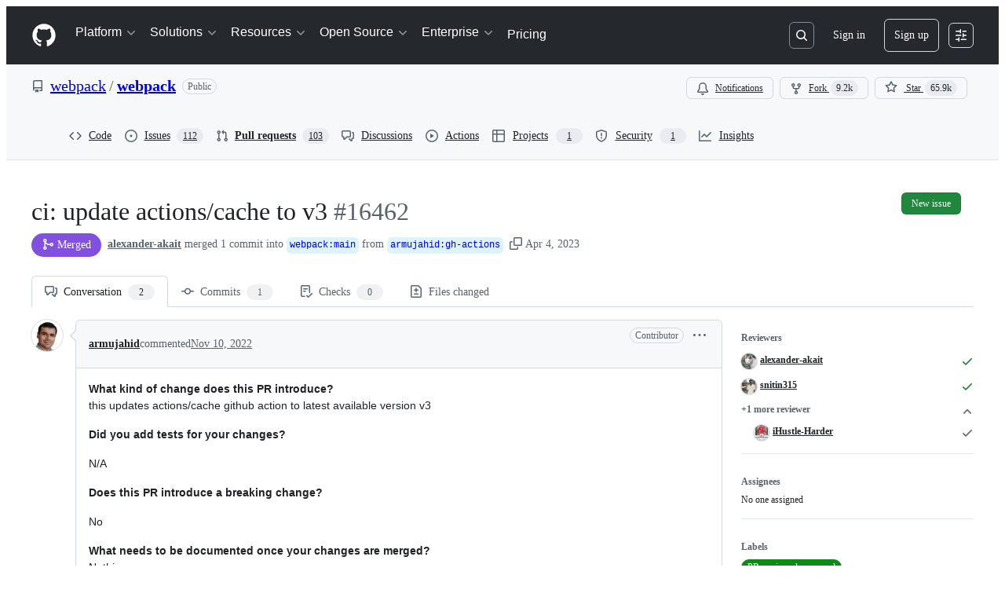

--- FILE ---
content_type: text/html; charset=utf-8
request_url: https://github.com/webpack/webpack/pull/16462
body_size: 141315
content:







<!DOCTYPE html>
<html
  lang="en"
  
  data-color-mode="auto" data-light-theme="light" data-dark-theme="dark"
  data-a11y-animated-images="system" data-a11y-link-underlines="true"
  
  >




  <head>
    <meta charset="utf-8">
  <link rel="dns-prefetch" href="https://github.githubassets.com">
  <link rel="dns-prefetch" href="https://avatars.githubusercontent.com">
  <link rel="dns-prefetch" href="https://github-cloud.s3.amazonaws.com">
  <link rel="dns-prefetch" href="https://user-images.githubusercontent.com/">
  <link rel="preconnect" href="https://github.githubassets.com" crossorigin>
  <link rel="preconnect" href="https://avatars.githubusercontent.com">

  

  <link crossorigin="anonymous" media="all" rel="stylesheet" href="https://github.githubassets.com/assets/light-dac525bbd821.css" /><link crossorigin="anonymous" media="all" rel="stylesheet" href="https://github.githubassets.com/assets/light_high_contrast-56ccf4057897.css" /><link crossorigin="anonymous" media="all" rel="stylesheet" href="https://github.githubassets.com/assets/dark-784387e86ac0.css" /><link crossorigin="anonymous" media="all" rel="stylesheet" href="https://github.githubassets.com/assets/dark_high_contrast-79bd5fd84a86.css" /><link data-color-theme="light" crossorigin="anonymous" media="all" rel="stylesheet" data-href="https://github.githubassets.com/assets/light-dac525bbd821.css" /><link data-color-theme="light_high_contrast" crossorigin="anonymous" media="all" rel="stylesheet" data-href="https://github.githubassets.com/assets/light_high_contrast-56ccf4057897.css" /><link data-color-theme="light_colorblind" crossorigin="anonymous" media="all" rel="stylesheet" data-href="https://github.githubassets.com/assets/light_colorblind-0e24752a7d2b.css" /><link data-color-theme="light_colorblind_high_contrast" crossorigin="anonymous" media="all" rel="stylesheet" data-href="https://github.githubassets.com/assets/light_colorblind_high_contrast-412af2517363.css" /><link data-color-theme="light_tritanopia" crossorigin="anonymous" media="all" rel="stylesheet" data-href="https://github.githubassets.com/assets/light_tritanopia-6186e83663dc.css" /><link data-color-theme="light_tritanopia_high_contrast" crossorigin="anonymous" media="all" rel="stylesheet" data-href="https://github.githubassets.com/assets/light_tritanopia_high_contrast-9d33c7aea2e7.css" /><link data-color-theme="dark" crossorigin="anonymous" media="all" rel="stylesheet" data-href="https://github.githubassets.com/assets/dark-784387e86ac0.css" /><link data-color-theme="dark_high_contrast" crossorigin="anonymous" media="all" rel="stylesheet" data-href="https://github.githubassets.com/assets/dark_high_contrast-79bd5fd84a86.css" /><link data-color-theme="dark_colorblind" crossorigin="anonymous" media="all" rel="stylesheet" data-href="https://github.githubassets.com/assets/dark_colorblind-75db11311555.css" /><link data-color-theme="dark_colorblind_high_contrast" crossorigin="anonymous" media="all" rel="stylesheet" data-href="https://github.githubassets.com/assets/dark_colorblind_high_contrast-f2c1045899a2.css" /><link data-color-theme="dark_tritanopia" crossorigin="anonymous" media="all" rel="stylesheet" data-href="https://github.githubassets.com/assets/dark_tritanopia-f46d293c6ff3.css" /><link data-color-theme="dark_tritanopia_high_contrast" crossorigin="anonymous" media="all" rel="stylesheet" data-href="https://github.githubassets.com/assets/dark_tritanopia_high_contrast-e4b5684db29d.css" /><link data-color-theme="dark_dimmed" crossorigin="anonymous" media="all" rel="stylesheet" data-href="https://github.githubassets.com/assets/dark_dimmed-72c58078e707.css" /><link data-color-theme="dark_dimmed_high_contrast" crossorigin="anonymous" media="all" rel="stylesheet" data-href="https://github.githubassets.com/assets/dark_dimmed_high_contrast-956cb5dfcb85.css" />

  <style type="text/css">
    :root {
      --tab-size-preference: 4;
    }

    pre, code {
      tab-size: var(--tab-size-preference);
    }
  </style>

    <link crossorigin="anonymous" media="all" rel="stylesheet" href="https://github.githubassets.com/assets/primer-primitives-c37d781e2da5.css" />
    <link crossorigin="anonymous" media="all" rel="stylesheet" href="https://github.githubassets.com/assets/primer-dc3bfaf4b78e.css" />
    <link crossorigin="anonymous" media="all" rel="stylesheet" href="https://github.githubassets.com/assets/global-14019852d837.css" />
    <link crossorigin="anonymous" media="all" rel="stylesheet" href="https://github.githubassets.com/assets/github-6d0965b43add.css" />
  <link crossorigin="anonymous" media="all" rel="stylesheet" href="https://github.githubassets.com/assets/repository-5d735668c600.css" />
<link crossorigin="anonymous" media="all" rel="stylesheet" href="https://github.githubassets.com/assets/pull-requests-02dbecfff45c.css" />
<link crossorigin="anonymous" media="all" rel="stylesheet" href="https://github.githubassets.com/assets/copilot-code-review-e5c0ab95272c.css" />

  

  <script type="application/json" id="client-env">{"locale":"en","featureFlags":["a11y_status_checks_ruleset","action_yml_language_service","actions_custom_images_public_preview_visibility","actions_custom_images_storage_billing_ui_visibility","actions_enable_snapshot_keyword","actions_image_version_event","actions_workflow_language_service","alternate_user_config_repo","api_insights_show_missing_data_banner","arianotify_comprehensive_migration","codespaces_prebuild_region_target_update","coding_agent_model_selection","contentful_lp_footnotes","copilot_3p_agent_hovercards","copilot_agent_cli_public_preview","copilot_agent_sessions_alive_updates","copilot_agent_task_list_v2","copilot_agent_tasks_btn_code_nav","copilot_agent_tasks_btn_code_view","copilot_agent_tasks_btn_code_view_lines","copilot_agent_tasks_btn_repo","copilot_api_agentic_issue_marshal_yaml","copilot_chat_agents_empty_state","copilot_chat_attach_multiple_images","copilot_chat_clear_model_selection_for_default_change","copilot_chat_file_redirect","copilot_chat_input_commands","copilot_chat_opening_thread_switch","copilot_chat_reduce_quota_checks","copilot_chat_search_bar_redirect","copilot_chat_selection_attachments","copilot_chat_vision_in_claude","copilot_chat_vision_preview_gate","copilot_coding_agent_task_response","copilot_custom_copilots","copilot_custom_copilots_feature_preview","copilot_duplicate_thread","copilot_extensions_hide_in_dotcom_chat","copilot_extensions_removal_on_marketplace","copilot_features_raycast_logo","copilot_file_block_ref_matching","copilot_ftp_hyperspace_upgrade_prompt","copilot_icebreakers_experiment_dashboard","copilot_icebreakers_experiment_hyperspace","copilot_immersive_generate_thread_name_async","copilot_immersive_job_result_preview","copilot_immersive_structured_model_picker","copilot_immersive_task_hyperlinking","copilot_immersive_task_within_chat_thread","copilot_org_policy_page_focus_mode","copilot_redirect_header_button_to_agents","copilot_security_alert_assignee_options","copilot_share_active_subthread","copilot_spaces_ga","copilot_spaces_individual_policies_ga","copilot_spaces_public_access_to_user_owned_spaces","copilot_spark_empty_state","copilot_spark_handle_nil_friendly_name","copilot_stable_conversation_view","copilot_swe_agent_progress_commands","copilot_swe_agent_use_subagents","copilot_unconfigured_is_inherited","custom_properties_split_properties_editing_page","dashboard_lists_max_age_filter","dashboard_universe_2025_feedback_dialog","dom_node_counts","enterprise_ai_controls","failbot_report_error_react_apps_on_page","flex_cta_groups_mvp","global_nav_react","global_nav_react_feature_preview","global_nav_react_teams_settings_page","hyperspace_2025_logged_out_batch_1","initial_per_page_pagination_updates","issue_fields_global_search","issue_fields_report_usage","issue_fields_timeline_events","issues_cache_operation_timeout","issues_cca_assign_actor_with_agent","issues_expanded_file_types","issues_lazy_load_comment_box_suggestions","issues_preheating_dependency_issues","issues_preheating_issue_row","issues_preheating_memex","issues_preheating_parent_issue","issues_preheating_secondary","issues_preheating_sub_issues","issues_preheating_timeline_issues","issues_react_bots_timeline_pagination","issues_react_chrome_container_query_fix","issues_react_client_side_caching_analytics","issues_react_client_side_caching_cb","issues_react_extended_preheat_analytics","issues_react_hot_cache","issues_react_prohibit_title_fallback","issues_react_safari_scroll_preservation","issues_react_turbo_cache_navigation","issues_react_use_turbo_for_cross_repo_navigation","issues_report_sidebar_interactions","lifecycle_label_name_updates","marketing_pages_search_explore_provider","memex_default_issue_create_repository","memex_display_button_config_menu","memex_grouped_by_edit_route","memex_live_update_hovercard","memex_mwl_filter_field_delimiter","mission_control_retry_on_401","mission_control_use_body_html","open_agent_session_in_vscode_insiders","open_agent_session_in_vscode_stable","primer_react_css_has_selector_perf","projects_assignee_max_limit","prs_conversations_react_split","pull_request_files_changed_opt_out_notice","pull_request_files_virtualization_containment","react_compiler_sso","react_quality_profiling","repos_insights_remove_new_url","ruleset_deletion_confirmation","sample_network_conn_type","site_calculator_actions_2025","site_features_copilot_universe","site_homepage_collaborate_video","spark_prompt_secret_scanning","spark_server_connection_status","swe_agent_member_requests","viewscreen_sandbox","webp_support","workbench_store_readonly"],"copilotApiOverrideUrl":"https://api.githubcopilot.com"}</script>
<script crossorigin="anonymous" type="application/javascript" src="https://github.githubassets.com/assets/high-contrast-cookie-ff2c933fbe48.js"></script>
<script crossorigin="anonymous" type="application/javascript" src="https://github.githubassets.com/assets/wp-runtime-d1388b999201.js" defer="defer"></script>
<script crossorigin="anonymous" type="application/javascript" src="https://github.githubassets.com/assets/6488-de87864e6818.js" defer="defer"></script>
<script crossorigin="anonymous" type="application/javascript" src="https://github.githubassets.com/assets/78298-e2b301acbc0e.js" defer="defer"></script>
<script crossorigin="anonymous" type="application/javascript" src="https://github.githubassets.com/assets/82075-fd36cf520df4.js" defer="defer"></script>
<script crossorigin="anonymous" type="application/javascript" src="https://github.githubassets.com/assets/environment-112a4ebf88e5.js" defer="defer"></script>
<script crossorigin="anonymous" type="application/javascript" src="https://github.githubassets.com/assets/97068-2c8e697c6e8c.js" defer="defer"></script>
<script crossorigin="anonymous" type="application/javascript" src="https://github.githubassets.com/assets/43784-4652ae97a661.js" defer="defer"></script>
<script crossorigin="anonymous" type="application/javascript" src="https://github.githubassets.com/assets/4712-6fc930a63a4b.js" defer="defer"></script>
<script crossorigin="anonymous" type="application/javascript" src="https://github.githubassets.com/assets/81028-4fa90b716172.js" defer="defer"></script>
<script crossorigin="anonymous" type="application/javascript" src="https://github.githubassets.com/assets/74911-498f12492577.js" defer="defer"></script>
<script crossorigin="anonymous" type="application/javascript" src="https://github.githubassets.com/assets/91853-448038d8f9ef.js" defer="defer"></script>
<script crossorigin="anonymous" type="application/javascript" src="https://github.githubassets.com/assets/78143-31968346cf4c.js" defer="defer"></script>
<script crossorigin="anonymous" type="application/javascript" src="https://github.githubassets.com/assets/78954-eeadcb8a29db.js" defer="defer"></script>
<script crossorigin="anonymous" type="application/javascript" src="https://github.githubassets.com/assets/github-elements-0fb6acf0f24b.js" defer="defer"></script>
<script crossorigin="anonymous" type="application/javascript" src="https://github.githubassets.com/assets/element-registry-44c4d3e56996.js" defer="defer"></script>
<script crossorigin="anonymous" type="application/javascript" src="https://github.githubassets.com/assets/react-core-b53e33f6993e.js" defer="defer"></script>
<script crossorigin="anonymous" type="application/javascript" src="https://github.githubassets.com/assets/react-lib-b492ee0e2c35.js" defer="defer"></script>
<script crossorigin="anonymous" type="application/javascript" src="https://github.githubassets.com/assets/90780-1a0f3d593ff0.js" defer="defer"></script>
<script crossorigin="anonymous" type="application/javascript" src="https://github.githubassets.com/assets/28546-ee41c9313871.js" defer="defer"></script>
<script crossorigin="anonymous" type="application/javascript" src="https://github.githubassets.com/assets/17688-a9e16fb5ed13.js" defer="defer"></script>
<script crossorigin="anonymous" type="application/javascript" src="https://github.githubassets.com/assets/15938-1bc2c363d5ed.js" defer="defer"></script>
<script crossorigin="anonymous" type="application/javascript" src="https://github.githubassets.com/assets/70191-36bdeb9f5eb6.js" defer="defer"></script>
<script crossorigin="anonymous" type="application/javascript" src="https://github.githubassets.com/assets/7332-5ea4ccf72018.js" defer="defer"></script>
<script crossorigin="anonymous" type="application/javascript" src="https://github.githubassets.com/assets/66721-c03c0d8e4fbe.js" defer="defer"></script>
<script crossorigin="anonymous" type="application/javascript" src="https://github.githubassets.com/assets/89708-97b7bb596019.js" defer="defer"></script>
<script crossorigin="anonymous" type="application/javascript" src="https://github.githubassets.com/assets/51519-08058b4d6d41.js" defer="defer"></script>
<script crossorigin="anonymous" type="application/javascript" src="https://github.githubassets.com/assets/2608-450177e3aea5.js" defer="defer"></script>
<script crossorigin="anonymous" type="application/javascript" src="https://github.githubassets.com/assets/96384-94f4e11ad43a.js" defer="defer"></script>
<script crossorigin="anonymous" type="application/javascript" src="https://github.githubassets.com/assets/19718-302da6273821.js" defer="defer"></script>
<script crossorigin="anonymous" type="application/javascript" src="https://github.githubassets.com/assets/behaviors-054e9e1af0ce.js" defer="defer"></script>
<script crossorigin="anonymous" type="application/javascript" src="https://github.githubassets.com/assets/37911-8ca53539e04e.js" defer="defer"></script>
<script crossorigin="anonymous" type="application/javascript" src="https://github.githubassets.com/assets/notifications-global-09b60cb040de.js" defer="defer"></script>
<script crossorigin="anonymous" type="application/javascript" src="https://github.githubassets.com/assets/97582-905c58277a41.js" defer="defer"></script>
<script crossorigin="anonymous" type="application/javascript" src="https://github.githubassets.com/assets/33727-6ee638717be5.js" defer="defer"></script>
<script crossorigin="anonymous" type="application/javascript" src="https://github.githubassets.com/assets/16206-b21b27ebf9b7.js" defer="defer"></script>
<script crossorigin="anonymous" type="application/javascript" src="https://github.githubassets.com/assets/90787-9c76db2bc97d.js" defer="defer"></script>
<script crossorigin="anonymous" type="application/javascript" src="https://github.githubassets.com/assets/codespaces-f1f261e145e1.js" defer="defer"></script>
<script crossorigin="anonymous" type="application/javascript" src="https://github.githubassets.com/assets/50170-e702810dc9f9.js" defer="defer"></script>
<script crossorigin="anonymous" type="application/javascript" src="https://github.githubassets.com/assets/70894-7e754072a108.js" defer="defer"></script>
<script crossorigin="anonymous" type="application/javascript" src="https://github.githubassets.com/assets/55526-cc4799be07b0.js" defer="defer"></script>
<script crossorigin="anonymous" type="application/javascript" src="https://github.githubassets.com/assets/diffs-85d636847341.js" defer="defer"></script>
<script crossorigin="anonymous" type="application/javascript" src="https://github.githubassets.com/assets/scanning-f30a97b9b306.js" defer="defer"></script>
<script crossorigin="anonymous" type="application/javascript" src="https://github.githubassets.com/assets/53996-671cb3f664b7.js" defer="defer"></script>
<script crossorigin="anonymous" type="application/javascript" src="https://github.githubassets.com/assets/code-menu-e79e57599f8a.js" defer="defer"></script>
<script crossorigin="anonymous" type="application/javascript" src="https://github.githubassets.com/assets/primer-react-461f94d12ce0.js" defer="defer"></script>
<script crossorigin="anonymous" type="application/javascript" src="https://github.githubassets.com/assets/octicons-react-a215e6ee021a.js" defer="defer"></script>
<script crossorigin="anonymous" type="application/javascript" src="https://github.githubassets.com/assets/31475-2b0a1453a474.js" defer="defer"></script>
<script crossorigin="anonymous" type="application/javascript" src="https://github.githubassets.com/assets/40746-9d8f02df7f67.js" defer="defer"></script>
<script crossorigin="anonymous" type="application/javascript" src="https://github.githubassets.com/assets/40799-3861f5a0c503.js" defer="defer"></script>
<script crossorigin="anonymous" type="application/javascript" src="https://github.githubassets.com/assets/30587-8ee8ce5d4e19.js" defer="defer"></script>
<script crossorigin="anonymous" type="application/javascript" src="https://github.githubassets.com/assets/99418-9d4961969e0d.js" defer="defer"></script>
<script crossorigin="anonymous" type="application/javascript" src="https://github.githubassets.com/assets/72471-29a70f0e5076.js" defer="defer"></script>
<script crossorigin="anonymous" type="application/javascript" src="https://github.githubassets.com/assets/55229-566f8feccfd6.js" defer="defer"></script>
<script crossorigin="anonymous" type="application/javascript" src="https://github.githubassets.com/assets/33915-05ba9b3edc31.js" defer="defer"></script>
<script crossorigin="anonymous" type="application/javascript" src="https://github.githubassets.com/assets/95768-6ebf46d0e6e7.js" defer="defer"></script>
<script crossorigin="anonymous" type="application/javascript" src="https://github.githubassets.com/assets/51220-1830aac4fd9d.js" defer="defer"></script>
<script crossorigin="anonymous" type="application/javascript" src="https://github.githubassets.com/assets/62469-7063f8c06f17.js" defer="defer"></script>
<script crossorigin="anonymous" type="application/javascript" src="https://github.githubassets.com/assets/98488-33604ad248e7.js" defer="defer"></script>
<script crossorigin="anonymous" type="application/javascript" src="https://github.githubassets.com/assets/40420-35fe8a8a8f6e.js" defer="defer"></script>
<script crossorigin="anonymous" type="application/javascript" src="https://github.githubassets.com/assets/67602-b6c420946f9c.js" defer="defer"></script>
<script crossorigin="anonymous" type="application/javascript" src="https://github.githubassets.com/assets/26744-863875e3115b.js" defer="defer"></script>
<script crossorigin="anonymous" type="application/javascript" src="https://github.githubassets.com/assets/57026-d062b09b7206.js" defer="defer"></script>
<script crossorigin="anonymous" type="application/javascript" src="https://github.githubassets.com/assets/18312-eae0b7b61115.js" defer="defer"></script>
<script crossorigin="anonymous" type="application/javascript" src="https://github.githubassets.com/assets/24774-d8e1865f3223.js" defer="defer"></script>
<script crossorigin="anonymous" type="application/javascript" src="https://github.githubassets.com/assets/95767-c092be5e63c2.js" defer="defer"></script>
<script crossorigin="anonymous" type="application/javascript" src="https://github.githubassets.com/assets/50517-abffb7e27c7a.js" defer="defer"></script>
<script crossorigin="anonymous" type="application/javascript" src="https://github.githubassets.com/assets/43854-ed2393cc4668.js" defer="defer"></script>
<script crossorigin="anonymous" type="application/javascript" src="https://github.githubassets.com/assets/84421-9934d946d636.js" defer="defer"></script>
<script crossorigin="anonymous" type="application/javascript" src="https://github.githubassets.com/assets/59672-2f26073a8e5f.js" defer="defer"></script>
<script crossorigin="anonymous" type="application/javascript" src="https://github.githubassets.com/assets/83494-50f96c46f27e.js" defer="defer"></script>
<script crossorigin="anonymous" type="application/javascript" src="https://github.githubassets.com/assets/36683-561d7d488689.js" defer="defer"></script>
<script crossorigin="anonymous" type="application/javascript" src="https://github.githubassets.com/assets/40771-bf26884e424c.js" defer="defer"></script>
<script crossorigin="anonymous" type="application/javascript" src="https://github.githubassets.com/assets/87670-4733e4d8a70a.js" defer="defer"></script>
<script crossorigin="anonymous" type="application/javascript" src="https://github.githubassets.com/assets/66990-2a28ec0d1b5a.js" defer="defer"></script>
<script crossorigin="anonymous" type="application/javascript" src="https://github.githubassets.com/assets/22785-b525bb07dc5f.js" defer="defer"></script>
<script crossorigin="anonymous" type="application/javascript" src="https://github.githubassets.com/assets/29665-1d34baf5b8ee.js" defer="defer"></script>
<script crossorigin="anonymous" type="application/javascript" src="https://github.githubassets.com/assets/4817-04011b02de2f.js" defer="defer"></script>
<script crossorigin="anonymous" type="application/javascript" src="https://github.githubassets.com/assets/91232-ffde22a4fbf4.js" defer="defer"></script>
<script crossorigin="anonymous" type="application/javascript" src="https://github.githubassets.com/assets/37294-181446c9d1a4.js" defer="defer"></script>
<script crossorigin="anonymous" type="application/javascript" src="https://github.githubassets.com/assets/2635-bc6879cb6463.js" defer="defer"></script>
<script crossorigin="anonymous" type="application/javascript" src="https://github.githubassets.com/assets/30721-ec91aeeda0ea.js" defer="defer"></script>
<script crossorigin="anonymous" type="application/javascript" src="https://github.githubassets.com/assets/99808-82ea480038ad.js" defer="defer"></script>
<script crossorigin="anonymous" type="application/javascript" src="https://github.githubassets.com/assets/52302-04a62ee8ef91.js" defer="defer"></script>
<script crossorigin="anonymous" type="application/javascript" src="https://github.githubassets.com/assets/81171-e49c56326cba.js" defer="defer"></script>
<script crossorigin="anonymous" type="application/javascript" src="https://github.githubassets.com/assets/67071-ce73664672d1.js" defer="defer"></script>
<script crossorigin="anonymous" type="application/javascript" src="https://github.githubassets.com/assets/22116-ee6d23c0a1f6.js" defer="defer"></script>
<script crossorigin="anonymous" type="application/javascript" src="https://github.githubassets.com/assets/41165-e3399fbcd513.js" defer="defer"></script>
<script crossorigin="anonymous" type="application/javascript" src="https://github.githubassets.com/assets/14589-2e63e120996b.js" defer="defer"></script>
<script crossorigin="anonymous" type="application/javascript" src="https://github.githubassets.com/assets/6623-0822648f6b5a.js" defer="defer"></script>
<script crossorigin="anonymous" type="application/javascript" src="https://github.githubassets.com/assets/41461-c2404906d7ed.js" defer="defer"></script>
<script crossorigin="anonymous" type="application/javascript" src="https://github.githubassets.com/assets/44185-ee8cad5884c1.js" defer="defer"></script>
<script crossorigin="anonymous" type="application/javascript" src="https://github.githubassets.com/assets/95542-2dac979920a6.js" defer="defer"></script>
<script crossorigin="anonymous" type="application/javascript" src="https://github.githubassets.com/assets/39837-5f936ca22618.js" defer="defer"></script>
<script crossorigin="anonymous" type="application/javascript" src="https://github.githubassets.com/assets/75580-fa2df0ab93fd.js" defer="defer"></script>
<script crossorigin="anonymous" type="application/javascript" src="https://github.githubassets.com/assets/pull-requests-8b6cdcbc3a1b.js" defer="defer"></script>
<link crossorigin="anonymous" media="all" rel="stylesheet" href="https://github.githubassets.com/assets/primer-react.272733bb6899c5359cf5.module.css" />
<link crossorigin="anonymous" media="all" rel="stylesheet" href="https://github.githubassets.com/assets/41165.8785933235ca8cd1593b.module.css" />
<link crossorigin="anonymous" media="all" rel="stylesheet" href="https://github.githubassets.com/assets/75580.3beefd179d5d5b2e8676.module.css" />
<link crossorigin="anonymous" media="all" rel="stylesheet" href="https://github.githubassets.com/assets/pull-requests.06539495498edc2b7acf.module.css" />
  
  <script crossorigin="anonymous" type="application/javascript" src="https://github.githubassets.com/assets/45982-9e8f2935bf50.js" defer="defer"></script>
<script crossorigin="anonymous" type="application/javascript" src="https://github.githubassets.com/assets/notifications-subscriptions-menu-9c6677e78683.js" defer="defer"></script>
<link crossorigin="anonymous" media="all" rel="stylesheet" href="https://github.githubassets.com/assets/notifications-subscriptions-menu.933100a30c03fd4e8ae4.module.css" />


  <title>ci: update actions/cache to v3 by armujahid · Pull Request #16462 · webpack/webpack · GitHub</title>



  <meta name="route-pattern" content="/_view_fragments/voltron/pull_requests/show/:user_id/:repository/:id/pull_request_layout(.:format)" data-turbo-transient>
  <meta name="route-controller" content="voltron_pull_requests_fragments" data-turbo-transient>
  <meta name="route-action" content="pull_request_layout" data-turbo-transient>
  <meta name="fetch-nonce" content="v2:158621a9-9935-b7c0-f51a-de15ab75ac00">

    
  <meta name="current-catalog-service-hash" content="ae870bc5e265a340912cde392f23dad3671a0a881730ffdadd82f2f57d81641b">


  <meta name="request-id" content="C198:11B87F:653276B:84BDA62:69750D75" data-pjax-transient="true"/><meta name="html-safe-nonce" content="16f1c5a0aea046ffb44bd2d5ec5ac0d6808f7cb97382d3523da98987a26f4fb7" data-pjax-transient="true"/><meta name="visitor-payload" content="eyJyZWZlcnJlciI6IiIsInJlcXVlc3RfaWQiOiJDMTk4OjExQjg3Rjo2NTMyNzZCOjg0QkRBNjI6Njk3NTBENzUiLCJ2aXNpdG9yX2lkIjoiMzM1Njc2NzY3NTE5NDA4NDcyNSIsInJlZ2lvbl9lZGdlIjoiaWFkIiwicmVnaW9uX3JlbmRlciI6ImlhZCJ9" data-pjax-transient="true"/><meta name="visitor-hmac" content="928209b13fd2326ee9b659b0f32f2bd1c1b1ad807e61faa5332fc55381f87384" data-pjax-transient="true"/>


    <meta name="hovercard-subject-tag" content="pull_request:1117160554" data-turbo-transient>


  <meta name="github-keyboard-shortcuts" content="repository,pull-request-list,pull-request-conversation,pull-request-files-changed,copilot" data-turbo-transient="true" />
  

  <meta name="selected-link" value="repo_pulls" data-turbo-transient>
  <link rel="assets" href="https://github.githubassets.com/">

    <meta name="google-site-verification" content="Apib7-x98H0j5cPqHWwSMm6dNU4GmODRoqxLiDzdx9I">

<meta name="octolytics-url" content="https://collector.github.com/github/collect" />

  <meta name="analytics-location" content="/&lt;user-name&gt;/&lt;repo-name&gt;/voltron/pull_requests_fragments/pull_request_layout" data-turbo-transient="true" />

  




    <meta name="user-login" content="">

  

    <meta name="viewport" content="width=device-width">

    

      <meta name="description" content="What kind of change does this PR introduce?
this updates actions/cache github action to latest available version v3

Did you add tests for your changes?
N/A
Does this PR introduce a breaking change...">

      <link rel="search" type="application/opensearchdescription+xml" href="/opensearch.xml" title="GitHub">

    <link rel="fluid-icon" href="https://github.com/fluidicon.png" title="GitHub">
    <meta property="fb:app_id" content="1401488693436528">
    <meta name="apple-itunes-app" content="app-id=1477376905, app-argument=https://github.com/_view_fragments/voltron/pull_requests/show/webpack/webpack/16462/pull_request_layout" />

      <meta name="twitter:image" content="https://opengraph.githubassets.com/a5cb3e64a5de48b6a7a8c2eeb5cf4538bb9c415071f0cc2c5d9a71c3f5ed99cf/webpack/webpack/pull/16462" /><meta name="twitter:site" content="@github" /><meta name="twitter:card" content="summary_large_image" /><meta name="twitter:title" content="ci: update actions/cache to v3 by armujahid · Pull Request #16462 · webpack/webpack" /><meta name="twitter:description" content="What kind of change does this PR introduce?
this updates actions/cache github action to latest available version v3

Did you add tests for your changes?
N/A
Does this PR introduce a breaking change..." />
  <meta property="og:image" content="https://opengraph.githubassets.com/a5cb3e64a5de48b6a7a8c2eeb5cf4538bb9c415071f0cc2c5d9a71c3f5ed99cf/webpack/webpack/pull/16462" /><meta property="og:image:alt" content="What kind of change does this PR introduce?
this updates actions/cache github action to latest available version v3

Did you add tests for your changes?
N/A
Does this PR introduce a breaking change..." /><meta property="og:image:width" content="1200" /><meta property="og:image:height" content="600" /><meta property="og:site_name" content="GitHub" /><meta property="og:type" content="object" /><meta property="og:title" content="ci: update actions/cache to v3 by armujahid · Pull Request #16462 · webpack/webpack" /><meta property="og:url" content="https://github.com/webpack/webpack/pull/16462" /><meta property="og:description" content="What kind of change does this PR introduce?
this updates actions/cache github action to latest available version v3

Did you add tests for your changes?
N/A
Does this PR introduce a breaking change..." /><meta property="og:author:username" content="armujahid" />
  




      <meta name="hostname" content="github.com">



        <meta name="expected-hostname" content="github.com">


  <meta http-equiv="x-pjax-version" content="559ee17a41dae78c6af2867e7d68ac436884ec056145d7dbe9d241c3eb1b3c15" data-turbo-track="reload">
  <meta http-equiv="x-pjax-csp-version" content="21a43568025709b66240454fc92d4f09335a96863f8ab1c46b4a07f6a5b67102" data-turbo-track="reload">
  <meta http-equiv="x-pjax-css-version" content="11db81fa29d9c0cc06e1edce1a65a9d290233af282800834cf371831e6dfea11" data-turbo-track="reload">
  <meta http-equiv="x-pjax-js-version" content="4a4bf5f4e28041a9d2e5c107d7d20b78b4294ba261cab243b28167c16a623a1f" data-turbo-track="reload">

  <meta name="turbo-cache-control" content="no-preview" data-turbo-transient="">

      <meta name="voltron-timing" value="1969">
  <meta name="go-import" content="github.com/webpack/webpack git https://github.com/webpack/webpack.git">

  <meta name="octolytics-dimension-user_id" content="2105791" /><meta name="octolytics-dimension-user_login" content="webpack" /><meta name="octolytics-dimension-repository_id" content="3678731" /><meta name="octolytics-dimension-repository_nwo" content="webpack/webpack" /><meta name="octolytics-dimension-repository_public" content="true" /><meta name="octolytics-dimension-repository_is_fork" content="false" /><meta name="octolytics-dimension-repository_network_root_id" content="3678731" /><meta name="octolytics-dimension-repository_network_root_nwo" content="webpack/webpack" />



      <meta name="robots" content="noindex, nofollow" />


    <meta name="turbo-body-classes" content="logged-out env-production page-responsive">
  <meta name="disable-turbo" content="false">


  <meta name="browser-stats-url" content="https://api.github.com/_private/browser/stats">

  <meta name="browser-errors-url" content="https://api.github.com/_private/browser/errors">

  <meta name="release" content="488b30e96dfd057fbbe44c6665ccbc030b729dde">
  <meta name="ui-target" content="canary-1">

  <link rel="mask-icon" href="https://github.githubassets.com/assets/pinned-octocat-093da3e6fa40.svg" color="#000000">
  <link rel="alternate icon" class="js-site-favicon" type="image/png" href="https://github.githubassets.com/favicons/favicon.png">
  <link rel="icon" class="js-site-favicon" type="image/svg+xml" href="https://github.githubassets.com/favicons/favicon.svg" data-base-href="https://github.githubassets.com/favicons/favicon">

<meta name="theme-color" content="#1e2327">
<meta name="color-scheme" content="light dark" />


  <link rel="manifest" href="/manifest.json" crossOrigin="use-credentials">

  </head>

  <body class="logged-out env-production page-responsive" style="word-wrap: break-word;" >
    <div data-turbo-body class="logged-out env-production page-responsive" style="word-wrap: break-word;" >
      <div id="__primerPortalRoot__" role="region" style="z-index: 1000; position: absolute; width: 100%;" data-turbo-permanent></div>
      



    <div class="position-relative header-wrapper js-header-wrapper ">
      <a href="#start-of-content" data-skip-target-assigned="false" class="px-2 py-4 color-bg-accent-emphasis color-fg-on-emphasis show-on-focus js-skip-to-content">Skip to content</a>

      <span data-view-component="true" class="progress-pjax-loader Progress position-fixed width-full">
    <span style="width: 0%;" data-view-component="true" class="Progress-item progress-pjax-loader-bar left-0 top-0 color-bg-accent-emphasis"></span>
</span>      
      
      <link crossorigin="anonymous" media="all" rel="stylesheet" href="https://github.githubassets.com/assets/keyboard-shortcuts-dialog.29aaeaafa90f007c6f61.module.css" />

<react-partial
  partial-name="keyboard-shortcuts-dialog"
  data-ssr="false"
  data-attempted-ssr="false"
  data-react-profiling="true"
>
  
  <script type="application/json" data-target="react-partial.embeddedData">{"props":{"docsUrl":"https://docs.github.com/get-started/accessibility/keyboard-shortcuts"}}</script>
  <div data-target="react-partial.reactRoot"></div>
</react-partial>





      

          

              
<script crossorigin="anonymous" type="application/javascript" src="https://github.githubassets.com/assets/43862-5c4df3ba1119.js" defer="defer"></script>
<script crossorigin="anonymous" type="application/javascript" src="https://github.githubassets.com/assets/85110-5c8beb884518.js" defer="defer"></script>
<script crossorigin="anonymous" type="application/javascript" src="https://github.githubassets.com/assets/sessions-dc7eea68d186.js" defer="defer"></script>

<style>
  /* Override primer focus outline color for marketing header dropdown links for better contrast */
  [data-color-mode="light"] .HeaderMenu-dropdown-link:focus-visible,
  [data-color-mode="light"] .HeaderMenu-trailing-link a:focus-visible {
    outline-color: var(--color-accent-fg);
  }
</style>

<header class="HeaderMktg header-logged-out js-details-container js-header Details f4 py-3" role="banner" data-is-top="true" data-color-mode=auto data-light-theme=light data-dark-theme=dark>
  <h2 class="sr-only">Navigation Menu</h2>

  <button type="button" class="HeaderMktg-backdrop d-lg-none border-0 position-fixed top-0 left-0 width-full height-full js-details-target" aria-label="Toggle navigation">
    <span class="d-none">Toggle navigation</span>
  </button>

  <div class="d-flex flex-column flex-lg-row flex-items-center px-3 px-md-4 px-lg-5 height-full position-relative z-1">
    <div class="d-flex flex-justify-between flex-items-center width-full width-lg-auto">
      <div class="flex-1">
        <button aria-label="Toggle navigation" aria-expanded="false" type="button" data-view-component="true" class="js-details-target js-nav-padding-recalculate js-header-menu-toggle Button--link Button--medium Button d-lg-none color-fg-inherit p-1">  <span class="Button-content">
    <span class="Button-label"><div class="HeaderMenu-toggle-bar rounded my-1"></div>
            <div class="HeaderMenu-toggle-bar rounded my-1"></div>
            <div class="HeaderMenu-toggle-bar rounded my-1"></div></span>
  </span>
</button>
      </div>

      <a class="mr-lg-3 color-fg-inherit flex-order-2 js-prevent-focus-on-mobile-nav"
        href="/"
        aria-label="Homepage"
        data-analytics-event="{&quot;category&quot;:&quot;Marketing nav&quot;,&quot;action&quot;:&quot;click to go to homepage&quot;,&quot;label&quot;:&quot;ref_page:Marketing;ref_cta:Logomark;ref_loc:Header&quot;}">
        <svg height="32" aria-hidden="true" viewBox="0 0 24 24" version="1.1" width="32" data-view-component="true" class="octicon octicon-mark-github">
    <path d="M12 1C5.923 1 1 5.923 1 12c0 4.867 3.149 8.979 7.521 10.436.55.096.756-.233.756-.522 0-.262-.013-1.128-.013-2.049-2.764.509-3.479-.674-3.699-1.292-.124-.317-.66-1.293-1.127-1.554-.385-.207-.936-.715-.014-.729.866-.014 1.485.797 1.691 1.128.99 1.663 2.571 1.196 3.204.907.096-.715.385-1.196.701-1.471-2.448-.275-5.005-1.224-5.005-5.432 0-1.196.426-2.186 1.128-2.956-.111-.275-.496-1.402.11-2.915 0 0 .921-.288 3.024 1.128a10.193 10.193 0 0 1 2.75-.371c.936 0 1.871.123 2.75.371 2.104-1.43 3.025-1.128 3.025-1.128.605 1.513.221 2.64.111 2.915.701.77 1.127 1.747 1.127 2.956 0 4.222-2.571 5.157-5.019 5.432.399.344.743 1.004.743 2.035 0 1.471-.014 2.654-.014 3.025 0 .289.206.632.756.522C19.851 20.979 23 16.854 23 12c0-6.077-4.922-11-11-11Z"></path>
</svg>
      </a>

      <div class="d-flex flex-1 flex-order-2 text-right d-lg-none gap-2 flex-justify-end">
          <a
            href="/login?return_to=https%3A%2F%2Fgithub.com%2Fwebpack%2Fwebpack%2Fpull%2F16462"
            class="HeaderMenu-link HeaderMenu-button d-inline-flex f5 no-underline border color-border-default rounded-2 px-2 py-1 color-fg-inherit js-prevent-focus-on-mobile-nav"
            data-hydro-click="{&quot;event_type&quot;:&quot;authentication.click&quot;,&quot;payload&quot;:{&quot;location_in_page&quot;:&quot;site header menu&quot;,&quot;repository_id&quot;:null,&quot;auth_type&quot;:&quot;SIGN_UP&quot;,&quot;originating_url&quot;:&quot;https://github.com/webpack/webpack/pull/16462&quot;,&quot;user_id&quot;:null}}" data-hydro-click-hmac="279dd95de2799dbc98759f7b0a7372237b7350044081835747e517b278ecdea6"
            data-analytics-event="{&quot;category&quot;:&quot;Marketing nav&quot;,&quot;action&quot;:&quot;click to Sign in&quot;,&quot;label&quot;:&quot;ref_page:Marketing;ref_cta:Sign in;ref_loc:Header&quot;}"
          >
            Sign in
          </a>
              <div class="AppHeader-appearanceSettings">
    <react-partial-anchor>
      <button data-target="react-partial-anchor.anchor" id="icon-button-8ae55888-8e51-4e95-a7a2-2f586976cd18" aria-labelledby="tooltip-c4a3cae7-c989-41e8-a8ad-15f58d663584" type="button" disabled="disabled" data-view-component="true" class="Button Button--iconOnly Button--invisible Button--medium AppHeader-button HeaderMenu-link border cursor-wait">  <svg aria-hidden="true" height="16" viewBox="0 0 16 16" version="1.1" width="16" data-view-component="true" class="octicon octicon-sliders Button-visual">
    <path d="M15 2.75a.75.75 0 0 1-.75.75h-4a.75.75 0 0 1 0-1.5h4a.75.75 0 0 1 .75.75Zm-8.5.75v1.25a.75.75 0 0 0 1.5 0v-4a.75.75 0 0 0-1.5 0V2H1.75a.75.75 0 0 0 0 1.5H6.5Zm1.25 5.25a.75.75 0 0 0 0-1.5h-6a.75.75 0 0 0 0 1.5h6ZM15 8a.75.75 0 0 1-.75.75H11.5V10a.75.75 0 1 1-1.5 0V6a.75.75 0 0 1 1.5 0v1.25h2.75A.75.75 0 0 1 15 8Zm-9 5.25v-2a.75.75 0 0 0-1.5 0v1.25H1.75a.75.75 0 0 0 0 1.5H4.5v1.25a.75.75 0 0 0 1.5 0v-2Zm9 0a.75.75 0 0 1-.75.75h-6a.75.75 0 0 1 0-1.5h6a.75.75 0 0 1 .75.75Z"></path>
</svg>
</button><tool-tip id="tooltip-c4a3cae7-c989-41e8-a8ad-15f58d663584" for="icon-button-8ae55888-8e51-4e95-a7a2-2f586976cd18" popover="manual" data-direction="s" data-type="label" data-view-component="true" class="sr-only position-absolute">Appearance settings</tool-tip>

      <template data-target="react-partial-anchor.template">
        <link crossorigin="anonymous" media="all" rel="stylesheet" href="https://github.githubassets.com/assets/appearance-settings.753d458774a2f782559b.module.css" />

<react-partial
  partial-name="appearance-settings"
  data-ssr="false"
  data-attempted-ssr="false"
  data-react-profiling="true"
>
  
  <script type="application/json" data-target="react-partial.embeddedData">{"props":{}}</script>
  <div data-target="react-partial.reactRoot"></div>
</react-partial>


      </template>
    </react-partial-anchor>
  </div>

      </div>
    </div>


    <div class="HeaderMenu js-header-menu height-fit position-lg-relative d-lg-flex flex-column flex-auto top-0">
      <div class="HeaderMenu-wrapper d-flex flex-column flex-self-start flex-lg-row flex-auto rounded rounded-lg-0">
            <link crossorigin="anonymous" media="all" rel="stylesheet" href="https://github.githubassets.com/assets/marketing-navigation.2a752a3c708bb38a3035.module.css" />

<react-partial
  partial-name="marketing-navigation"
  data-ssr="true"
  data-attempted-ssr="true"
  data-react-profiling="true"
>
  
  <script type="application/json" data-target="react-partial.embeddedData">{"props":{"should_use_dotcom_links":true}}</script>
  <div data-target="react-partial.reactRoot"><nav class="MarketingNavigation-module__nav--jA9Zq" aria-label="Global"><ul class="MarketingNavigation-module__list--r_vr2"><li><div class="NavDropdown-module__container--bmXM2 js-details-container js-header-menu-item"><button type="button" class="NavDropdown-module__button--Hq9UR js-details-target" aria-expanded="false">Platform<svg aria-hidden="true" focusable="false" class="octicon octicon-chevron-right NavDropdown-module__buttonIcon--SR0Ke" viewBox="0 0 16 16" width="16" height="16" fill="currentColor" display="inline-block" overflow="visible" style="vertical-align:text-bottom"><path d="M6.22 3.22a.75.75 0 0 1 1.06 0l4.25 4.25a.75.75 0 0 1 0 1.06l-4.25 4.25a.751.751 0 0 1-1.042-.018.751.751 0 0 1-.018-1.042L9.94 8 6.22 4.28a.75.75 0 0 1 0-1.06Z"></path></svg></button><div class="NavDropdown-module__dropdown--Ig57Y"><ul class="NavDropdown-module__list--RwSSK"><li><div class="NavGroup-module__group--T925n"><span class="NavGroup-module__title--TdKyz">AI CODE CREATION</span><ul class="NavGroup-module__list--M8eGv"><li><a href="https://github.com/features/copilot" data-analytics-event="{&quot;action&quot;:&quot;github_copilot&quot;,&quot;tag&quot;:&quot;link&quot;,&quot;context&quot;:&quot;platform&quot;,&quot;location&quot;:&quot;navbar&quot;,&quot;label&quot;:&quot;github_copilot_link_platform_navbar&quot;}" class="NavLink-module__link--n48VB"><div class="NavLink-module__text--SdWkb"><svg aria-hidden="true" focusable="false" class="octicon octicon-copilot NavLink-module__icon--h0sw7" viewBox="0 0 24 24" width="24" height="24" fill="currentColor" display="inline-block" overflow="visible" style="vertical-align:text-bottom"><path d="M23.922 16.992c-.861 1.495-5.859 5.023-11.922 5.023-6.063 0-11.061-3.528-11.922-5.023A.641.641 0 0 1 0 16.736v-2.869a.841.841 0 0 1 .053-.22c.372-.935 1.347-2.292 2.605-2.656.167-.429.414-1.055.644-1.517a10.195 10.195 0 0 1-.052-1.086c0-1.331.282-2.499 1.132-3.368.397-.406.89-.717 1.474-.952 1.399-1.136 3.392-2.093 6.122-2.093 2.731 0 4.767.957 6.166 2.093.584.235 1.077.546 1.474.952.85.869 1.132 2.037 1.132 3.368 0 .368-.014.733-.052 1.086.23.462.477 1.088.644 1.517 1.258.364 2.233 1.721 2.605 2.656a.832.832 0 0 1 .053.22v2.869a.641.641 0 0 1-.078.256ZM12.172 11h-.344a4.323 4.323 0 0 1-.355.508C10.703 12.455 9.555 13 7.965 13c-1.725 0-2.989-.359-3.782-1.259a2.005 2.005 0 0 1-.085-.104L4 11.741v6.585c1.435.779 4.514 2.179 8 2.179 3.486 0 6.565-1.4 8-2.179v-6.585l-.098-.104s-.033.045-.085.104c-.793.9-2.057 1.259-3.782 1.259-1.59 0-2.738-.545-3.508-1.492a4.323 4.323 0 0 1-.355-.508h-.016.016Zm.641-2.935c.136 1.057.403 1.913.878 2.497.442.544 1.134.938 2.344.938 1.573 0 2.292-.337 2.657-.751.384-.435.558-1.15.558-2.361 0-1.14-.243-1.847-.705-2.319-.477-.488-1.319-.862-2.824-1.025-1.487-.161-2.192.138-2.533.529-.269.307-.437.808-.438 1.578v.021c0 .265.021.562.063.893Zm-1.626 0c.042-.331.063-.628.063-.894v-.02c-.001-.77-.169-1.271-.438-1.578-.341-.391-1.046-.69-2.533-.529-1.505.163-2.347.537-2.824 1.025-.462.472-.705 1.179-.705 2.319 0 1.211.175 1.926.558 2.361.365.414 1.084.751 2.657.751 1.21 0 1.902-.394 2.344-.938.475-.584.742-1.44.878-2.497Z"></path><path d="M14.5 14.25a1 1 0 0 1 1 1v2a1 1 0 0 1-2 0v-2a1 1 0 0 1 1-1Zm-5 0a1 1 0 0 1 1 1v2a1 1 0 0 1-2 0v-2a1 1 0 0 1 1-1Z"></path></svg><span class="NavLink-module__title--xw3ok">GitHub Copilot</span><span class="NavLink-module__subtitle--qC15H">Write better code with AI</span></div></a></li><li><a href="https://github.com/features/spark" data-analytics-event="{&quot;action&quot;:&quot;github_spark&quot;,&quot;tag&quot;:&quot;link&quot;,&quot;context&quot;:&quot;platform&quot;,&quot;location&quot;:&quot;navbar&quot;,&quot;label&quot;:&quot;github_spark_link_platform_navbar&quot;}" class="NavLink-module__link--n48VB"><div class="NavLink-module__text--SdWkb"><svg aria-hidden="true" focusable="false" class="octicon octicon-sparkle-fill NavLink-module__icon--h0sw7" viewBox="0 0 24 24" width="24" height="24" fill="currentColor" display="inline-block" overflow="visible" style="vertical-align:text-bottom"><path d="M11.296 1.924c.24-.656 1.168-.656 1.408 0l.717 1.958a11.25 11.25 0 0 0 6.697 6.697l1.958.717c.657.24.657 1.168 0 1.408l-1.958.717a11.25 11.25 0 0 0-6.697 6.697l-.717 1.958c-.24.657-1.168.657-1.408 0l-.717-1.958a11.25 11.25 0 0 0-6.697-6.697l-1.958-.717c-.656-.24-.656-1.168 0-1.408l1.958-.717a11.25 11.25 0 0 0 6.697-6.697l.717-1.958Z"></path></svg><span class="NavLink-module__title--xw3ok">GitHub Spark</span><span class="NavLink-module__subtitle--qC15H">Build and deploy intelligent apps</span></div></a></li><li><a href="https://github.com/features/models" data-analytics-event="{&quot;action&quot;:&quot;github_models&quot;,&quot;tag&quot;:&quot;link&quot;,&quot;context&quot;:&quot;platform&quot;,&quot;location&quot;:&quot;navbar&quot;,&quot;label&quot;:&quot;github_models_link_platform_navbar&quot;}" class="NavLink-module__link--n48VB"><div class="NavLink-module__text--SdWkb"><svg aria-hidden="true" focusable="false" class="octicon octicon-ai-model NavLink-module__icon--h0sw7" viewBox="0 0 24 24" width="24" height="24" fill="currentColor" display="inline-block" overflow="visible" style="vertical-align:text-bottom"><path d="M19.375 8.5a3.25 3.25 0 1 1-3.163 4h-3a3.252 3.252 0 0 1-4.443 2.509L7.214 17.76a3.25 3.25 0 1 1-1.342-.674l1.672-2.957A3.238 3.238 0 0 1 6.75 12c0-.907.371-1.727.97-2.316L6.117 6.846A3.253 3.253 0 0 1 1.875 3.75a3.25 3.25 0 1 1 5.526 2.32l1.603 2.836A3.25 3.25 0 0 1 13.093 11h3.119a3.252 3.252 0 0 1 3.163-2.5ZM10 10.25a1.75 1.75 0 1 0-.001 3.499A1.75 1.75 0 0 0 10 10.25ZM5.125 2a1.75 1.75 0 1 0 0 3.5 1.75 1.75 0 0 0 0-3.5Zm12.5 9.75a1.75 1.75 0 1 0 3.5 0 1.75 1.75 0 0 0-3.5 0Zm-14.25 8.5a1.75 1.75 0 1 0 3.501-.001 1.75 1.75 0 0 0-3.501.001Z"></path></svg><span class="NavLink-module__title--xw3ok">GitHub Models</span><span class="NavLink-module__subtitle--qC15H">Manage and compare prompts</span></div></a></li><li><a href="https://github.com/mcp" data-analytics-event="{&quot;action&quot;:&quot;mcp_registry&quot;,&quot;tag&quot;:&quot;link&quot;,&quot;context&quot;:&quot;platform&quot;,&quot;location&quot;:&quot;navbar&quot;,&quot;label&quot;:&quot;mcp_registry_link_platform_navbar&quot;}" class="NavLink-module__link--n48VB"><div class="NavLink-module__text--SdWkb"><svg aria-hidden="true" focusable="false" class="octicon octicon-mcp NavLink-module__icon--h0sw7" viewBox="0 0 24 24" width="24" height="24" fill="currentColor" display="inline-block" overflow="visible" style="vertical-align:text-bottom"><path d="M9.795 1.694a4.287 4.287 0 0 1 6.061 0 4.28 4.28 0 0 1 1.181 3.819 4.282 4.282 0 0 1 3.819 1.181 4.287 4.287 0 0 1 0 6.061l-6.793 6.793a.249.249 0 0 0 0 .353l2.617 2.618a.75.75 0 1 1-1.061 1.061l-2.617-2.618a1.75 1.75 0 0 1 0-2.475l6.793-6.793a2.785 2.785 0 1 0-3.939-3.939l-5.9 5.9a.734.734 0 0 1-.249.165.749.749 0 0 1-.812-1.225l5.9-5.901a2.785 2.785 0 1 0-3.939-3.939L2.931 10.68A.75.75 0 1 1 1.87 9.619l7.925-7.925Z"></path><path d="M12.42 4.069a.752.752 0 0 1 1.061 0 .752.752 0 0 1 0 1.061L7.33 11.28a2.788 2.788 0 0 0 0 3.94 2.788 2.788 0 0 0 3.94 0l6.15-6.151a.752.752 0 0 1 1.061 0 .752.752 0 0 1 0 1.061l-6.151 6.15a4.285 4.285 0 1 1-6.06-6.06l6.15-6.151Z"></path></svg><span class="NavLink-module__title--xw3ok">MCP Registry<sup class="NavLink-module__label--MrIhm">New</sup></span><span class="NavLink-module__subtitle--qC15H">Integrate external tools</span></div></a></li></ul></div></li><li><div class="NavGroup-module__group--T925n"><span class="NavGroup-module__title--TdKyz">DEVELOPER WORKFLOWS</span><ul class="NavGroup-module__list--M8eGv"><li><a href="https://github.com/features/actions" data-analytics-event="{&quot;action&quot;:&quot;actions&quot;,&quot;tag&quot;:&quot;link&quot;,&quot;context&quot;:&quot;platform&quot;,&quot;location&quot;:&quot;navbar&quot;,&quot;label&quot;:&quot;actions_link_platform_navbar&quot;}" class="NavLink-module__link--n48VB"><div class="NavLink-module__text--SdWkb"><svg aria-hidden="true" focusable="false" class="octicon octicon-workflow NavLink-module__icon--h0sw7" viewBox="0 0 24 24" width="24" height="24" fill="currentColor" display="inline-block" overflow="visible" style="vertical-align:text-bottom"><path d="M1 3a2 2 0 0 1 2-2h6.5a2 2 0 0 1 2 2v6.5a2 2 0 0 1-2 2H7v4.063C7 16.355 7.644 17 8.438 17H12.5v-2.5a2 2 0 0 1 2-2H21a2 2 0 0 1 2 2V21a2 2 0 0 1-2 2h-6.5a2 2 0 0 1-2-2v-2.5H8.437A2.939 2.939 0 0 1 5.5 15.562V11.5H3a2 2 0 0 1-2-2Zm2-.5a.5.5 0 0 0-.5.5v6.5a.5.5 0 0 0 .5.5h6.5a.5.5 0 0 0 .5-.5V3a.5.5 0 0 0-.5-.5ZM14.5 14a.5.5 0 0 0-.5.5V21a.5.5 0 0 0 .5.5H21a.5.5 0 0 0 .5-.5v-6.5a.5.5 0 0 0-.5-.5Z"></path></svg><span class="NavLink-module__title--xw3ok">Actions</span><span class="NavLink-module__subtitle--qC15H">Automate any workflow</span></div></a></li><li><a href="https://github.com/features/codespaces" data-analytics-event="{&quot;action&quot;:&quot;codespaces&quot;,&quot;tag&quot;:&quot;link&quot;,&quot;context&quot;:&quot;platform&quot;,&quot;location&quot;:&quot;navbar&quot;,&quot;label&quot;:&quot;codespaces_link_platform_navbar&quot;}" class="NavLink-module__link--n48VB"><div class="NavLink-module__text--SdWkb"><svg aria-hidden="true" focusable="false" class="octicon octicon-codespaces NavLink-module__icon--h0sw7" viewBox="0 0 24 24" width="24" height="24" fill="currentColor" display="inline-block" overflow="visible" style="vertical-align:text-bottom"><path d="M3.5 3.75C3.5 2.784 4.284 2 5.25 2h13.5c.966 0 1.75.784 1.75 1.75v7.5A1.75 1.75 0 0 1 18.75 13H5.25a1.75 1.75 0 0 1-1.75-1.75Zm-2 12c0-.966.784-1.75 1.75-1.75h17.5c.966 0 1.75.784 1.75 1.75v4a1.75 1.75 0 0 1-1.75 1.75H3.25a1.75 1.75 0 0 1-1.75-1.75ZM5.25 3.5a.25.25 0 0 0-.25.25v7.5c0 .138.112.25.25.25h13.5a.25.25 0 0 0 .25-.25v-7.5a.25.25 0 0 0-.25-.25Zm-2 12a.25.25 0 0 0-.25.25v4c0 .138.112.25.25.25h17.5a.25.25 0 0 0 .25-.25v-4a.25.25 0 0 0-.25-.25Z"></path><path d="M10 17.75a.75.75 0 0 1 .75-.75h6.5a.75.75 0 0 1 0 1.5h-6.5a.75.75 0 0 1-.75-.75Zm-4 0a.75.75 0 0 1 .75-.75h.5a.75.75 0 0 1 0 1.5h-.5a.75.75 0 0 1-.75-.75Z"></path></svg><span class="NavLink-module__title--xw3ok">Codespaces</span><span class="NavLink-module__subtitle--qC15H">Instant dev environments</span></div></a></li><li><a href="https://github.com/features/issues" data-analytics-event="{&quot;action&quot;:&quot;issues&quot;,&quot;tag&quot;:&quot;link&quot;,&quot;context&quot;:&quot;platform&quot;,&quot;location&quot;:&quot;navbar&quot;,&quot;label&quot;:&quot;issues_link_platform_navbar&quot;}" class="NavLink-module__link--n48VB"><div class="NavLink-module__text--SdWkb"><svg aria-hidden="true" focusable="false" class="octicon octicon-issue-opened NavLink-module__icon--h0sw7" viewBox="0 0 24 24" width="24" height="24" fill="currentColor" display="inline-block" overflow="visible" style="vertical-align:text-bottom"><path d="M12 1c6.075 0 11 4.925 11 11s-4.925 11-11 11S1 18.075 1 12 5.925 1 12 1ZM2.5 12a9.5 9.5 0 0 0 9.5 9.5 9.5 9.5 0 0 0 9.5-9.5A9.5 9.5 0 0 0 12 2.5 9.5 9.5 0 0 0 2.5 12Zm9.5 2a2 2 0 1 1-.001-3.999A2 2 0 0 1 12 14Z"></path></svg><span class="NavLink-module__title--xw3ok">Issues</span><span class="NavLink-module__subtitle--qC15H">Plan and track work</span></div></a></li><li><a href="https://github.com/features/code-review" data-analytics-event="{&quot;action&quot;:&quot;code_review&quot;,&quot;tag&quot;:&quot;link&quot;,&quot;context&quot;:&quot;platform&quot;,&quot;location&quot;:&quot;navbar&quot;,&quot;label&quot;:&quot;code_review_link_platform_navbar&quot;}" class="NavLink-module__link--n48VB"><div class="NavLink-module__text--SdWkb"><svg aria-hidden="true" focusable="false" class="octicon octicon-code NavLink-module__icon--h0sw7" viewBox="0 0 24 24" width="24" height="24" fill="currentColor" display="inline-block" overflow="visible" style="vertical-align:text-bottom"><path d="M15.22 4.97a.75.75 0 0 1 1.06 0l6.5 6.5a.75.75 0 0 1 0 1.06l-6.5 6.5a.749.749 0 0 1-1.275-.326.749.749 0 0 1 .215-.734L21.19 12l-5.97-5.97a.75.75 0 0 1 0-1.06Zm-6.44 0a.75.75 0 0 1 0 1.06L2.81 12l5.97 5.97a.749.749 0 0 1-.326 1.275.749.749 0 0 1-.734-.215l-6.5-6.5a.75.75 0 0 1 0-1.06l6.5-6.5a.75.75 0 0 1 1.06 0Z"></path></svg><span class="NavLink-module__title--xw3ok">Code Review</span><span class="NavLink-module__subtitle--qC15H">Manage code changes</span></div></a></li></ul></div></li><li><div class="NavGroup-module__group--T925n"><span class="NavGroup-module__title--TdKyz">APPLICATION SECURITY</span><ul class="NavGroup-module__list--M8eGv"><li><a href="https://github.com/security/advanced-security" data-analytics-event="{&quot;action&quot;:&quot;github_advanced_security&quot;,&quot;tag&quot;:&quot;link&quot;,&quot;context&quot;:&quot;platform&quot;,&quot;location&quot;:&quot;navbar&quot;,&quot;label&quot;:&quot;github_advanced_security_link_platform_navbar&quot;}" class="NavLink-module__link--n48VB"><div class="NavLink-module__text--SdWkb"><svg aria-hidden="true" focusable="false" class="octicon octicon-shield-check NavLink-module__icon--h0sw7" viewBox="0 0 24 24" width="24" height="24" fill="currentColor" display="inline-block" overflow="visible" style="vertical-align:text-bottom"><path d="M16.53 9.78a.75.75 0 0 0-1.06-1.06L11 13.19l-1.97-1.97a.75.75 0 0 0-1.06 1.06l2.5 2.5a.75.75 0 0 0 1.06 0l5-5Z"></path><path d="m12.54.637 8.25 2.675A1.75 1.75 0 0 1 22 4.976V10c0 6.19-3.771 10.704-9.401 12.83a1.704 1.704 0 0 1-1.198 0C5.77 20.705 2 16.19 2 10V4.976c0-.758.489-1.43 1.21-1.664L11.46.637a1.748 1.748 0 0 1 1.08 0Zm-.617 1.426-8.25 2.676a.249.249 0 0 0-.173.237V10c0 5.46 3.28 9.483 8.43 11.426a.199.199 0 0 0 .14 0C17.22 19.483 20.5 15.461 20.5 10V4.976a.25.25 0 0 0-.173-.237l-8.25-2.676a.253.253 0 0 0-.154 0Z"></path></svg><span class="NavLink-module__title--xw3ok">GitHub Advanced Security</span><span class="NavLink-module__subtitle--qC15H">Find and fix vulnerabilities</span></div></a></li><li><a href="https://github.com/security/advanced-security/code-security" data-analytics-event="{&quot;action&quot;:&quot;code_security&quot;,&quot;tag&quot;:&quot;link&quot;,&quot;context&quot;:&quot;platform&quot;,&quot;location&quot;:&quot;navbar&quot;,&quot;label&quot;:&quot;code_security_link_platform_navbar&quot;}" class="NavLink-module__link--n48VB"><div class="NavLink-module__text--SdWkb"><svg aria-hidden="true" focusable="false" class="octicon octicon-code-square NavLink-module__icon--h0sw7" viewBox="0 0 24 24" width="24" height="24" fill="currentColor" display="inline-block" overflow="visible" style="vertical-align:text-bottom"><path d="M10.3 8.24a.75.75 0 0 1-.04 1.06L7.352 12l2.908 2.7a.75.75 0 1 1-1.02 1.1l-3.5-3.25a.75.75 0 0 1 0-1.1l3.5-3.25a.75.75 0 0 1 1.06.04Zm3.44 1.06a.75.75 0 1 1 1.02-1.1l3.5 3.25a.75.75 0 0 1 0 1.1l-3.5 3.25a.75.75 0 1 1-1.02-1.1l2.908-2.7-2.908-2.7Z"></path><path d="M2 3.75C2 2.784 2.784 2 3.75 2h16.5c.966 0 1.75.784 1.75 1.75v16.5A1.75 1.75 0 0 1 20.25 22H3.75A1.75 1.75 0 0 1 2 20.25Zm1.75-.25a.25.25 0 0 0-.25.25v16.5c0 .138.112.25.25.25h16.5a.25.25 0 0 0 .25-.25V3.75a.25.25 0 0 0-.25-.25Z"></path></svg><span class="NavLink-module__title--xw3ok">Code security</span><span class="NavLink-module__subtitle--qC15H">Secure your code as you build</span></div></a></li><li><a href="https://github.com/security/advanced-security/secret-protection" data-analytics-event="{&quot;action&quot;:&quot;secret_protection&quot;,&quot;tag&quot;:&quot;link&quot;,&quot;context&quot;:&quot;platform&quot;,&quot;location&quot;:&quot;navbar&quot;,&quot;label&quot;:&quot;secret_protection_link_platform_navbar&quot;}" class="NavLink-module__link--n48VB"><div class="NavLink-module__text--SdWkb"><svg aria-hidden="true" focusable="false" class="octicon octicon-lock NavLink-module__icon--h0sw7" viewBox="0 0 24 24" width="24" height="24" fill="currentColor" display="inline-block" overflow="visible" style="vertical-align:text-bottom"><path d="M6 9V7.25C6 3.845 8.503 1 12 1s6 2.845 6 6.25V9h.5a2.5 2.5 0 0 1 2.5 2.5v8a2.5 2.5 0 0 1-2.5 2.5h-13A2.5 2.5 0 0 1 3 19.5v-8A2.5 2.5 0 0 1 5.5 9Zm-1.5 2.5v8a1 1 0 0 0 1 1h13a1 1 0 0 0 1-1v-8a1 1 0 0 0-1-1h-13a1 1 0 0 0-1 1Zm3-4.25V9h9V7.25c0-2.67-1.922-4.75-4.5-4.75-2.578 0-4.5 2.08-4.5 4.75Z"></path></svg><span class="NavLink-module__title--xw3ok">Secret protection</span><span class="NavLink-module__subtitle--qC15H">Stop leaks before they start</span></div></a></li></ul></div></li><li><div class="NavGroup-module__group--T925n NavGroup-module__hasSeparator--AJeNz"><span class="NavGroup-module__title--TdKyz">EXPLORE</span><ul class="NavGroup-module__list--M8eGv"><li><a href="https://github.com/why-github" data-analytics-event="{&quot;action&quot;:&quot;why_github&quot;,&quot;tag&quot;:&quot;link&quot;,&quot;context&quot;:&quot;platform&quot;,&quot;location&quot;:&quot;navbar&quot;,&quot;label&quot;:&quot;why_github_link_platform_navbar&quot;}" class="NavLink-module__link--n48VB"><span class="NavLink-module__title--xw3ok">Why GitHub</span></a></li><li><a href="https://docs.github.com" data-analytics-event="{&quot;action&quot;:&quot;documentation&quot;,&quot;tag&quot;:&quot;link&quot;,&quot;context&quot;:&quot;platform&quot;,&quot;location&quot;:&quot;navbar&quot;,&quot;label&quot;:&quot;documentation_link_platform_navbar&quot;}" class="NavLink-module__link--n48VB" target="_blank" rel="noreferrer"><span class="NavLink-module__title--xw3ok">Documentation</span><svg aria-hidden="true" focusable="false" class="octicon octicon-link-external NavLink-module__externalIcon--JurQ9" viewBox="0 0 16 16" width="16" height="16" fill="currentColor" display="inline-block" overflow="visible" style="vertical-align:text-bottom"><path d="M3.75 2h3.5a.75.75 0 0 1 0 1.5h-3.5a.25.25 0 0 0-.25.25v8.5c0 .138.112.25.25.25h8.5a.25.25 0 0 0 .25-.25v-3.5a.75.75 0 0 1 1.5 0v3.5A1.75 1.75 0 0 1 12.25 14h-8.5A1.75 1.75 0 0 1 2 12.25v-8.5C2 2.784 2.784 2 3.75 2Zm6.854-1h4.146a.25.25 0 0 1 .25.25v4.146a.25.25 0 0 1-.427.177L13.03 4.03 9.28 7.78a.751.751 0 0 1-1.042-.018.751.751 0 0 1-.018-1.042l3.75-3.75-1.543-1.543A.25.25 0 0 1 10.604 1Z"></path></svg></a></li><li><a href="https://github.blog" data-analytics-event="{&quot;action&quot;:&quot;blog&quot;,&quot;tag&quot;:&quot;link&quot;,&quot;context&quot;:&quot;platform&quot;,&quot;location&quot;:&quot;navbar&quot;,&quot;label&quot;:&quot;blog_link_platform_navbar&quot;}" class="NavLink-module__link--n48VB" target="_blank" rel="noreferrer"><span class="NavLink-module__title--xw3ok">Blog</span><svg aria-hidden="true" focusable="false" class="octicon octicon-link-external NavLink-module__externalIcon--JurQ9" viewBox="0 0 16 16" width="16" height="16" fill="currentColor" display="inline-block" overflow="visible" style="vertical-align:text-bottom"><path d="M3.75 2h3.5a.75.75 0 0 1 0 1.5h-3.5a.25.25 0 0 0-.25.25v8.5c0 .138.112.25.25.25h8.5a.25.25 0 0 0 .25-.25v-3.5a.75.75 0 0 1 1.5 0v3.5A1.75 1.75 0 0 1 12.25 14h-8.5A1.75 1.75 0 0 1 2 12.25v-8.5C2 2.784 2.784 2 3.75 2Zm6.854-1h4.146a.25.25 0 0 1 .25.25v4.146a.25.25 0 0 1-.427.177L13.03 4.03 9.28 7.78a.751.751 0 0 1-1.042-.018.751.751 0 0 1-.018-1.042l3.75-3.75-1.543-1.543A.25.25 0 0 1 10.604 1Z"></path></svg></a></li><li><a href="https://github.blog/changelog" data-analytics-event="{&quot;action&quot;:&quot;changelog&quot;,&quot;tag&quot;:&quot;link&quot;,&quot;context&quot;:&quot;platform&quot;,&quot;location&quot;:&quot;navbar&quot;,&quot;label&quot;:&quot;changelog_link_platform_navbar&quot;}" class="NavLink-module__link--n48VB" target="_blank" rel="noreferrer"><span class="NavLink-module__title--xw3ok">Changelog</span><svg aria-hidden="true" focusable="false" class="octicon octicon-link-external NavLink-module__externalIcon--JurQ9" viewBox="0 0 16 16" width="16" height="16" fill="currentColor" display="inline-block" overflow="visible" style="vertical-align:text-bottom"><path d="M3.75 2h3.5a.75.75 0 0 1 0 1.5h-3.5a.25.25 0 0 0-.25.25v8.5c0 .138.112.25.25.25h8.5a.25.25 0 0 0 .25-.25v-3.5a.75.75 0 0 1 1.5 0v3.5A1.75 1.75 0 0 1 12.25 14h-8.5A1.75 1.75 0 0 1 2 12.25v-8.5C2 2.784 2.784 2 3.75 2Zm6.854-1h4.146a.25.25 0 0 1 .25.25v4.146a.25.25 0 0 1-.427.177L13.03 4.03 9.28 7.78a.751.751 0 0 1-1.042-.018.751.751 0 0 1-.018-1.042l3.75-3.75-1.543-1.543A.25.25 0 0 1 10.604 1Z"></path></svg></a></li><li><a href="https://github.com/marketplace" data-analytics-event="{&quot;action&quot;:&quot;marketplace&quot;,&quot;tag&quot;:&quot;link&quot;,&quot;context&quot;:&quot;platform&quot;,&quot;location&quot;:&quot;navbar&quot;,&quot;label&quot;:&quot;marketplace_link_platform_navbar&quot;}" class="NavLink-module__link--n48VB"><span class="NavLink-module__title--xw3ok">Marketplace</span></a></li></ul></div></li></ul><div class="NavDropdown-module__trailingLinkContainer--MNB5T"><a href="https://github.com/features" data-analytics-event="{&quot;action&quot;:&quot;view_all_features&quot;,&quot;tag&quot;:&quot;link&quot;,&quot;context&quot;:&quot;platform&quot;,&quot;location&quot;:&quot;navbar&quot;,&quot;label&quot;:&quot;view_all_features_link_platform_navbar&quot;}" class="NavLink-module__link--n48VB"><span class="NavLink-module__title--xw3ok">View all features</span><svg aria-hidden="true" focusable="false" class="octicon octicon-chevron-right NavLink-module__arrowIcon--g6Lip" viewBox="0 0 16 16" width="16" height="16" fill="currentColor" display="inline-block" overflow="visible" style="vertical-align:text-bottom"><path d="M6.22 3.22a.75.75 0 0 1 1.06 0l4.25 4.25a.75.75 0 0 1 0 1.06l-4.25 4.25a.751.751 0 0 1-1.042-.018.751.751 0 0 1-.018-1.042L9.94 8 6.22 4.28a.75.75 0 0 1 0-1.06Z"></path></svg></a></div></div></div></li><li><div class="NavDropdown-module__container--bmXM2 js-details-container js-header-menu-item"><button type="button" class="NavDropdown-module__button--Hq9UR js-details-target" aria-expanded="false">Solutions<svg aria-hidden="true" focusable="false" class="octicon octicon-chevron-right NavDropdown-module__buttonIcon--SR0Ke" viewBox="0 0 16 16" width="16" height="16" fill="currentColor" display="inline-block" overflow="visible" style="vertical-align:text-bottom"><path d="M6.22 3.22a.75.75 0 0 1 1.06 0l4.25 4.25a.75.75 0 0 1 0 1.06l-4.25 4.25a.751.751 0 0 1-1.042-.018.751.751 0 0 1-.018-1.042L9.94 8 6.22 4.28a.75.75 0 0 1 0-1.06Z"></path></svg></button><div class="NavDropdown-module__dropdown--Ig57Y"><ul class="NavDropdown-module__list--RwSSK"><li><div class="NavGroup-module__group--T925n"><span class="NavGroup-module__title--TdKyz">BY COMPANY SIZE</span><ul class="NavGroup-module__list--M8eGv"><li><a href="https://github.com/enterprise" data-analytics-event="{&quot;action&quot;:&quot;enterprises&quot;,&quot;tag&quot;:&quot;link&quot;,&quot;context&quot;:&quot;solutions&quot;,&quot;location&quot;:&quot;navbar&quot;,&quot;label&quot;:&quot;enterprises_link_solutions_navbar&quot;}" class="NavLink-module__link--n48VB"><span class="NavLink-module__title--xw3ok">Enterprises</span></a></li><li><a href="https://github.com/team" data-analytics-event="{&quot;action&quot;:&quot;small_and_medium_teams&quot;,&quot;tag&quot;:&quot;link&quot;,&quot;context&quot;:&quot;solutions&quot;,&quot;location&quot;:&quot;navbar&quot;,&quot;label&quot;:&quot;small_and_medium_teams_link_solutions_navbar&quot;}" class="NavLink-module__link--n48VB"><span class="NavLink-module__title--xw3ok">Small and medium teams</span></a></li><li><a href="https://github.com/enterprise/startups" data-analytics-event="{&quot;action&quot;:&quot;startups&quot;,&quot;tag&quot;:&quot;link&quot;,&quot;context&quot;:&quot;solutions&quot;,&quot;location&quot;:&quot;navbar&quot;,&quot;label&quot;:&quot;startups_link_solutions_navbar&quot;}" class="NavLink-module__link--n48VB"><span class="NavLink-module__title--xw3ok">Startups</span></a></li><li><a href="https://github.com/solutions/industry/nonprofits" data-analytics-event="{&quot;action&quot;:&quot;nonprofits&quot;,&quot;tag&quot;:&quot;link&quot;,&quot;context&quot;:&quot;solutions&quot;,&quot;location&quot;:&quot;navbar&quot;,&quot;label&quot;:&quot;nonprofits_link_solutions_navbar&quot;}" class="NavLink-module__link--n48VB"><span class="NavLink-module__title--xw3ok">Nonprofits</span></a></li></ul></div></li><li><div class="NavGroup-module__group--T925n"><span class="NavGroup-module__title--TdKyz">BY USE CASE</span><ul class="NavGroup-module__list--M8eGv"><li><a href="https://github.com/solutions/use-case/app-modernization" data-analytics-event="{&quot;action&quot;:&quot;app_modernization&quot;,&quot;tag&quot;:&quot;link&quot;,&quot;context&quot;:&quot;solutions&quot;,&quot;location&quot;:&quot;navbar&quot;,&quot;label&quot;:&quot;app_modernization_link_solutions_navbar&quot;}" class="NavLink-module__link--n48VB"><span class="NavLink-module__title--xw3ok">App Modernization</span></a></li><li><a href="https://github.com/solutions/use-case/devsecops" data-analytics-event="{&quot;action&quot;:&quot;devsecops&quot;,&quot;tag&quot;:&quot;link&quot;,&quot;context&quot;:&quot;solutions&quot;,&quot;location&quot;:&quot;navbar&quot;,&quot;label&quot;:&quot;devsecops_link_solutions_navbar&quot;}" class="NavLink-module__link--n48VB"><span class="NavLink-module__title--xw3ok">DevSecOps</span></a></li><li><a href="https://github.com/solutions/use-case/devops" data-analytics-event="{&quot;action&quot;:&quot;devops&quot;,&quot;tag&quot;:&quot;link&quot;,&quot;context&quot;:&quot;solutions&quot;,&quot;location&quot;:&quot;navbar&quot;,&quot;label&quot;:&quot;devops_link_solutions_navbar&quot;}" class="NavLink-module__link--n48VB"><span class="NavLink-module__title--xw3ok">DevOps</span></a></li><li><a href="https://github.com/solutions/use-case/ci-cd" data-analytics-event="{&quot;action&quot;:&quot;ci/cd&quot;,&quot;tag&quot;:&quot;link&quot;,&quot;context&quot;:&quot;solutions&quot;,&quot;location&quot;:&quot;navbar&quot;,&quot;label&quot;:&quot;ci/cd_link_solutions_navbar&quot;}" class="NavLink-module__link--n48VB"><span class="NavLink-module__title--xw3ok">CI/CD</span></a></li><li><a href="https://github.com/solutions/use-case" data-analytics-event="{&quot;action&quot;:&quot;view_all_use_cases&quot;,&quot;tag&quot;:&quot;link&quot;,&quot;context&quot;:&quot;solutions&quot;,&quot;location&quot;:&quot;navbar&quot;,&quot;label&quot;:&quot;view_all_use_cases_link_solutions_navbar&quot;}" class="NavLink-module__link--n48VB"><span class="NavLink-module__title--xw3ok">View all use cases</span><svg aria-hidden="true" focusable="false" class="octicon octicon-chevron-right NavLink-module__arrowIcon--g6Lip" viewBox="0 0 16 16" width="16" height="16" fill="currentColor" display="inline-block" overflow="visible" style="vertical-align:text-bottom"><path d="M6.22 3.22a.75.75 0 0 1 1.06 0l4.25 4.25a.75.75 0 0 1 0 1.06l-4.25 4.25a.751.751 0 0 1-1.042-.018.751.751 0 0 1-.018-1.042L9.94 8 6.22 4.28a.75.75 0 0 1 0-1.06Z"></path></svg></a></li></ul></div></li><li><div class="NavGroup-module__group--T925n"><span class="NavGroup-module__title--TdKyz">BY INDUSTRY</span><ul class="NavGroup-module__list--M8eGv"><li><a href="https://github.com/solutions/industry/healthcare" data-analytics-event="{&quot;action&quot;:&quot;healthcare&quot;,&quot;tag&quot;:&quot;link&quot;,&quot;context&quot;:&quot;solutions&quot;,&quot;location&quot;:&quot;navbar&quot;,&quot;label&quot;:&quot;healthcare_link_solutions_navbar&quot;}" class="NavLink-module__link--n48VB"><span class="NavLink-module__title--xw3ok">Healthcare</span></a></li><li><a href="https://github.com/solutions/industry/financial-services" data-analytics-event="{&quot;action&quot;:&quot;financial_services&quot;,&quot;tag&quot;:&quot;link&quot;,&quot;context&quot;:&quot;solutions&quot;,&quot;location&quot;:&quot;navbar&quot;,&quot;label&quot;:&quot;financial_services_link_solutions_navbar&quot;}" class="NavLink-module__link--n48VB"><span class="NavLink-module__title--xw3ok">Financial services</span></a></li><li><a href="https://github.com/solutions/industry/manufacturing" data-analytics-event="{&quot;action&quot;:&quot;manufacturing&quot;,&quot;tag&quot;:&quot;link&quot;,&quot;context&quot;:&quot;solutions&quot;,&quot;location&quot;:&quot;navbar&quot;,&quot;label&quot;:&quot;manufacturing_link_solutions_navbar&quot;}" class="NavLink-module__link--n48VB"><span class="NavLink-module__title--xw3ok">Manufacturing</span></a></li><li><a href="https://github.com/solutions/industry/government" data-analytics-event="{&quot;action&quot;:&quot;government&quot;,&quot;tag&quot;:&quot;link&quot;,&quot;context&quot;:&quot;solutions&quot;,&quot;location&quot;:&quot;navbar&quot;,&quot;label&quot;:&quot;government_link_solutions_navbar&quot;}" class="NavLink-module__link--n48VB"><span class="NavLink-module__title--xw3ok">Government</span></a></li><li><a href="https://github.com/solutions/industry" data-analytics-event="{&quot;action&quot;:&quot;view_all_industries&quot;,&quot;tag&quot;:&quot;link&quot;,&quot;context&quot;:&quot;solutions&quot;,&quot;location&quot;:&quot;navbar&quot;,&quot;label&quot;:&quot;view_all_industries_link_solutions_navbar&quot;}" class="NavLink-module__link--n48VB"><span class="NavLink-module__title--xw3ok">View all industries</span><svg aria-hidden="true" focusable="false" class="octicon octicon-chevron-right NavLink-module__arrowIcon--g6Lip" viewBox="0 0 16 16" width="16" height="16" fill="currentColor" display="inline-block" overflow="visible" style="vertical-align:text-bottom"><path d="M6.22 3.22a.75.75 0 0 1 1.06 0l4.25 4.25a.75.75 0 0 1 0 1.06l-4.25 4.25a.751.751 0 0 1-1.042-.018.751.751 0 0 1-.018-1.042L9.94 8 6.22 4.28a.75.75 0 0 1 0-1.06Z"></path></svg></a></li></ul></div></li></ul><div class="NavDropdown-module__trailingLinkContainer--MNB5T"><a href="https://github.com/solutions" data-analytics-event="{&quot;action&quot;:&quot;view_all_solutions&quot;,&quot;tag&quot;:&quot;link&quot;,&quot;context&quot;:&quot;solutions&quot;,&quot;location&quot;:&quot;navbar&quot;,&quot;label&quot;:&quot;view_all_solutions_link_solutions_navbar&quot;}" class="NavLink-module__link--n48VB"><span class="NavLink-module__title--xw3ok">View all solutions</span><svg aria-hidden="true" focusable="false" class="octicon octicon-chevron-right NavLink-module__arrowIcon--g6Lip" viewBox="0 0 16 16" width="16" height="16" fill="currentColor" display="inline-block" overflow="visible" style="vertical-align:text-bottom"><path d="M6.22 3.22a.75.75 0 0 1 1.06 0l4.25 4.25a.75.75 0 0 1 0 1.06l-4.25 4.25a.751.751 0 0 1-1.042-.018.751.751 0 0 1-.018-1.042L9.94 8 6.22 4.28a.75.75 0 0 1 0-1.06Z"></path></svg></a></div></div></div></li><li><div class="NavDropdown-module__container--bmXM2 js-details-container js-header-menu-item"><button type="button" class="NavDropdown-module__button--Hq9UR js-details-target" aria-expanded="false">Resources<svg aria-hidden="true" focusable="false" class="octicon octicon-chevron-right NavDropdown-module__buttonIcon--SR0Ke" viewBox="0 0 16 16" width="16" height="16" fill="currentColor" display="inline-block" overflow="visible" style="vertical-align:text-bottom"><path d="M6.22 3.22a.75.75 0 0 1 1.06 0l4.25 4.25a.75.75 0 0 1 0 1.06l-4.25 4.25a.751.751 0 0 1-1.042-.018.751.751 0 0 1-.018-1.042L9.94 8 6.22 4.28a.75.75 0 0 1 0-1.06Z"></path></svg></button><div class="NavDropdown-module__dropdown--Ig57Y"><ul class="NavDropdown-module__list--RwSSK"><li><div class="NavGroup-module__group--T925n"><span class="NavGroup-module__title--TdKyz">EXPLORE BY TOPIC</span><ul class="NavGroup-module__list--M8eGv"><li><a href="https://github.com/resources/articles?topic=ai" data-analytics-event="{&quot;action&quot;:&quot;ai&quot;,&quot;tag&quot;:&quot;link&quot;,&quot;context&quot;:&quot;resources&quot;,&quot;location&quot;:&quot;navbar&quot;,&quot;label&quot;:&quot;ai_link_resources_navbar&quot;}" class="NavLink-module__link--n48VB"><span class="NavLink-module__title--xw3ok">AI</span></a></li><li><a href="https://github.com/resources/articles?topic=software-development" data-analytics-event="{&quot;action&quot;:&quot;software_development&quot;,&quot;tag&quot;:&quot;link&quot;,&quot;context&quot;:&quot;resources&quot;,&quot;location&quot;:&quot;navbar&quot;,&quot;label&quot;:&quot;software_development_link_resources_navbar&quot;}" class="NavLink-module__link--n48VB"><span class="NavLink-module__title--xw3ok">Software Development</span></a></li><li><a href="https://github.com/resources/articles?topic=devops" data-analytics-event="{&quot;action&quot;:&quot;devops&quot;,&quot;tag&quot;:&quot;link&quot;,&quot;context&quot;:&quot;resources&quot;,&quot;location&quot;:&quot;navbar&quot;,&quot;label&quot;:&quot;devops_link_resources_navbar&quot;}" class="NavLink-module__link--n48VB"><span class="NavLink-module__title--xw3ok">DevOps</span></a></li><li><a href="https://github.com/resources/articles?topic=security" data-analytics-event="{&quot;action&quot;:&quot;security&quot;,&quot;tag&quot;:&quot;link&quot;,&quot;context&quot;:&quot;resources&quot;,&quot;location&quot;:&quot;navbar&quot;,&quot;label&quot;:&quot;security_link_resources_navbar&quot;}" class="NavLink-module__link--n48VB"><span class="NavLink-module__title--xw3ok">Security</span></a></li><li><a href="https://github.com/resources/articles" data-analytics-event="{&quot;action&quot;:&quot;view_all_topics&quot;,&quot;tag&quot;:&quot;link&quot;,&quot;context&quot;:&quot;resources&quot;,&quot;location&quot;:&quot;navbar&quot;,&quot;label&quot;:&quot;view_all_topics_link_resources_navbar&quot;}" class="NavLink-module__link--n48VB"><span class="NavLink-module__title--xw3ok">View all topics</span><svg aria-hidden="true" focusable="false" class="octicon octicon-chevron-right NavLink-module__arrowIcon--g6Lip" viewBox="0 0 16 16" width="16" height="16" fill="currentColor" display="inline-block" overflow="visible" style="vertical-align:text-bottom"><path d="M6.22 3.22a.75.75 0 0 1 1.06 0l4.25 4.25a.75.75 0 0 1 0 1.06l-4.25 4.25a.751.751 0 0 1-1.042-.018.751.751 0 0 1-.018-1.042L9.94 8 6.22 4.28a.75.75 0 0 1 0-1.06Z"></path></svg></a></li></ul></div></li><li><div class="NavGroup-module__group--T925n"><span class="NavGroup-module__title--TdKyz">EXPLORE BY TYPE</span><ul class="NavGroup-module__list--M8eGv"><li><a href="https://github.com/customer-stories" data-analytics-event="{&quot;action&quot;:&quot;customer_stories&quot;,&quot;tag&quot;:&quot;link&quot;,&quot;context&quot;:&quot;resources&quot;,&quot;location&quot;:&quot;navbar&quot;,&quot;label&quot;:&quot;customer_stories_link_resources_navbar&quot;}" class="NavLink-module__link--n48VB"><span class="NavLink-module__title--xw3ok">Customer stories</span></a></li><li><a href="https://github.com/resources/events" data-analytics-event="{&quot;action&quot;:&quot;events__webinars&quot;,&quot;tag&quot;:&quot;link&quot;,&quot;context&quot;:&quot;resources&quot;,&quot;location&quot;:&quot;navbar&quot;,&quot;label&quot;:&quot;events__webinars_link_resources_navbar&quot;}" class="NavLink-module__link--n48VB"><span class="NavLink-module__title--xw3ok">Events &amp; webinars</span></a></li><li><a href="https://github.com/resources/whitepapers" data-analytics-event="{&quot;action&quot;:&quot;ebooks__reports&quot;,&quot;tag&quot;:&quot;link&quot;,&quot;context&quot;:&quot;resources&quot;,&quot;location&quot;:&quot;navbar&quot;,&quot;label&quot;:&quot;ebooks__reports_link_resources_navbar&quot;}" class="NavLink-module__link--n48VB"><span class="NavLink-module__title--xw3ok">Ebooks &amp; reports</span></a></li><li><a href="https://github.com/solutions/executive-insights" data-analytics-event="{&quot;action&quot;:&quot;business_insights&quot;,&quot;tag&quot;:&quot;link&quot;,&quot;context&quot;:&quot;resources&quot;,&quot;location&quot;:&quot;navbar&quot;,&quot;label&quot;:&quot;business_insights_link_resources_navbar&quot;}" class="NavLink-module__link--n48VB"><span class="NavLink-module__title--xw3ok">Business insights</span></a></li><li><a href="https://skills.github.com" data-analytics-event="{&quot;action&quot;:&quot;github_skills&quot;,&quot;tag&quot;:&quot;link&quot;,&quot;context&quot;:&quot;resources&quot;,&quot;location&quot;:&quot;navbar&quot;,&quot;label&quot;:&quot;github_skills_link_resources_navbar&quot;}" class="NavLink-module__link--n48VB" target="_blank" rel="noreferrer"><span class="NavLink-module__title--xw3ok">GitHub Skills</span><svg aria-hidden="true" focusable="false" class="octicon octicon-link-external NavLink-module__externalIcon--JurQ9" viewBox="0 0 16 16" width="16" height="16" fill="currentColor" display="inline-block" overflow="visible" style="vertical-align:text-bottom"><path d="M3.75 2h3.5a.75.75 0 0 1 0 1.5h-3.5a.25.25 0 0 0-.25.25v8.5c0 .138.112.25.25.25h8.5a.25.25 0 0 0 .25-.25v-3.5a.75.75 0 0 1 1.5 0v3.5A1.75 1.75 0 0 1 12.25 14h-8.5A1.75 1.75 0 0 1 2 12.25v-8.5C2 2.784 2.784 2 3.75 2Zm6.854-1h4.146a.25.25 0 0 1 .25.25v4.146a.25.25 0 0 1-.427.177L13.03 4.03 9.28 7.78a.751.751 0 0 1-1.042-.018.751.751 0 0 1-.018-1.042l3.75-3.75-1.543-1.543A.25.25 0 0 1 10.604 1Z"></path></svg></a></li></ul></div></li><li><div class="NavGroup-module__group--T925n"><span class="NavGroup-module__title--TdKyz">SUPPORT &amp; SERVICES</span><ul class="NavGroup-module__list--M8eGv"><li><a href="https://docs.github.com" data-analytics-event="{&quot;action&quot;:&quot;documentation&quot;,&quot;tag&quot;:&quot;link&quot;,&quot;context&quot;:&quot;resources&quot;,&quot;location&quot;:&quot;navbar&quot;,&quot;label&quot;:&quot;documentation_link_resources_navbar&quot;}" class="NavLink-module__link--n48VB" target="_blank" rel="noreferrer"><span class="NavLink-module__title--xw3ok">Documentation</span><svg aria-hidden="true" focusable="false" class="octicon octicon-link-external NavLink-module__externalIcon--JurQ9" viewBox="0 0 16 16" width="16" height="16" fill="currentColor" display="inline-block" overflow="visible" style="vertical-align:text-bottom"><path d="M3.75 2h3.5a.75.75 0 0 1 0 1.5h-3.5a.25.25 0 0 0-.25.25v8.5c0 .138.112.25.25.25h8.5a.25.25 0 0 0 .25-.25v-3.5a.75.75 0 0 1 1.5 0v3.5A1.75 1.75 0 0 1 12.25 14h-8.5A1.75 1.75 0 0 1 2 12.25v-8.5C2 2.784 2.784 2 3.75 2Zm6.854-1h4.146a.25.25 0 0 1 .25.25v4.146a.25.25 0 0 1-.427.177L13.03 4.03 9.28 7.78a.751.751 0 0 1-1.042-.018.751.751 0 0 1-.018-1.042l3.75-3.75-1.543-1.543A.25.25 0 0 1 10.604 1Z"></path></svg></a></li><li><a href="https://support.github.com" data-analytics-event="{&quot;action&quot;:&quot;customer_support&quot;,&quot;tag&quot;:&quot;link&quot;,&quot;context&quot;:&quot;resources&quot;,&quot;location&quot;:&quot;navbar&quot;,&quot;label&quot;:&quot;customer_support_link_resources_navbar&quot;}" class="NavLink-module__link--n48VB" target="_blank" rel="noreferrer"><span class="NavLink-module__title--xw3ok">Customer support</span><svg aria-hidden="true" focusable="false" class="octicon octicon-link-external NavLink-module__externalIcon--JurQ9" viewBox="0 0 16 16" width="16" height="16" fill="currentColor" display="inline-block" overflow="visible" style="vertical-align:text-bottom"><path d="M3.75 2h3.5a.75.75 0 0 1 0 1.5h-3.5a.25.25 0 0 0-.25.25v8.5c0 .138.112.25.25.25h8.5a.25.25 0 0 0 .25-.25v-3.5a.75.75 0 0 1 1.5 0v3.5A1.75 1.75 0 0 1 12.25 14h-8.5A1.75 1.75 0 0 1 2 12.25v-8.5C2 2.784 2.784 2 3.75 2Zm6.854-1h4.146a.25.25 0 0 1 .25.25v4.146a.25.25 0 0 1-.427.177L13.03 4.03 9.28 7.78a.751.751 0 0 1-1.042-.018.751.751 0 0 1-.018-1.042l3.75-3.75-1.543-1.543A.25.25 0 0 1 10.604 1Z"></path></svg></a></li><li><a href="https://github.com/orgs/community/discussions" data-analytics-event="{&quot;action&quot;:&quot;community_forum&quot;,&quot;tag&quot;:&quot;link&quot;,&quot;context&quot;:&quot;resources&quot;,&quot;location&quot;:&quot;navbar&quot;,&quot;label&quot;:&quot;community_forum_link_resources_navbar&quot;}" class="NavLink-module__link--n48VB"><span class="NavLink-module__title--xw3ok">Community forum</span></a></li><li><a href="https://github.com/trust-center" data-analytics-event="{&quot;action&quot;:&quot;trust_center&quot;,&quot;tag&quot;:&quot;link&quot;,&quot;context&quot;:&quot;resources&quot;,&quot;location&quot;:&quot;navbar&quot;,&quot;label&quot;:&quot;trust_center_link_resources_navbar&quot;}" class="NavLink-module__link--n48VB"><span class="NavLink-module__title--xw3ok">Trust center</span></a></li><li><a href="https://github.com/partners" data-analytics-event="{&quot;action&quot;:&quot;partners&quot;,&quot;tag&quot;:&quot;link&quot;,&quot;context&quot;:&quot;resources&quot;,&quot;location&quot;:&quot;navbar&quot;,&quot;label&quot;:&quot;partners_link_resources_navbar&quot;}" class="NavLink-module__link--n48VB"><span class="NavLink-module__title--xw3ok">Partners</span></a></li></ul></div></li></ul></div></div></li><li><div class="NavDropdown-module__container--bmXM2 js-details-container js-header-menu-item"><button type="button" class="NavDropdown-module__button--Hq9UR js-details-target" aria-expanded="false">Open Source<svg aria-hidden="true" focusable="false" class="octicon octicon-chevron-right NavDropdown-module__buttonIcon--SR0Ke" viewBox="0 0 16 16" width="16" height="16" fill="currentColor" display="inline-block" overflow="visible" style="vertical-align:text-bottom"><path d="M6.22 3.22a.75.75 0 0 1 1.06 0l4.25 4.25a.75.75 0 0 1 0 1.06l-4.25 4.25a.751.751 0 0 1-1.042-.018.751.751 0 0 1-.018-1.042L9.94 8 6.22 4.28a.75.75 0 0 1 0-1.06Z"></path></svg></button><div class="NavDropdown-module__dropdown--Ig57Y"><ul class="NavDropdown-module__list--RwSSK"><li><div class="NavGroup-module__group--T925n"><span class="NavGroup-module__title--TdKyz">COMMUNITY</span><ul class="NavGroup-module__list--M8eGv"><li><a href="https://github.com/sponsors" data-analytics-event="{&quot;action&quot;:&quot;github_sponsors&quot;,&quot;tag&quot;:&quot;link&quot;,&quot;context&quot;:&quot;open_source&quot;,&quot;location&quot;:&quot;navbar&quot;,&quot;label&quot;:&quot;github_sponsors_link_open_source_navbar&quot;}" class="NavLink-module__link--n48VB"><div class="NavLink-module__text--SdWkb"><svg aria-hidden="true" focusable="false" class="octicon octicon-sponsor-tiers NavLink-module__icon--h0sw7" viewBox="0 0 24 24" width="24" height="24" fill="currentColor" display="inline-block" overflow="visible" style="vertical-align:text-bottom"><path d="M16.004 1.25C18.311 1.25 20 3.128 20 5.75c0 2.292-1.23 4.464-3.295 6.485-.481.47-.98.909-1.482 1.31l.265 1.32 1.375 7.5a.75.75 0 0 1-.982.844l-3.512-1.207a.75.75 0 0 0-.488 0L8.37 23.209a.75.75 0 0 1-.982-.844l1.378-7.512.261-1.309c-.5-.4-1-.838-1.481-1.31C5.479 10.215 4.25 8.043 4.25 5.75c0-2.622 1.689-4.5 3.996-4.5 1.55 0 2.947.752 3.832 1.967l.047.067.047-.067a4.726 4.726 0 0 1 3.612-1.962l.22-.005ZM13.89 14.531c-.418.285-.828.542-1.218.77l-.18.103a.75.75 0 0 1-.734 0l-.071-.04-.46-.272c-.282-.173-.573-.36-.868-.562l-.121.605-1.145 6.239 2.3-.79a2.248 2.248 0 0 1 1.284-.054l.18.053 2.299.79-1.141-6.226-.125-.616ZM16.004 2.75c-1.464 0-2.731.983-3.159 2.459-.209.721-1.231.721-1.44 0-.428-1.476-1.695-2.459-3.16-2.459-1.44 0-2.495 1.173-2.495 3 0 1.811 1.039 3.647 2.844 5.412a19.624 19.624 0 0 0 3.734 2.84l-.019-.011-.184-.111.147-.088a19.81 19.81 0 0 0 3.015-2.278l.37-.352C17.46 9.397 18.5 7.561 18.5 5.75c0-1.827-1.055-3-2.496-3Z"></path></svg><span class="NavLink-module__title--xw3ok">GitHub Sponsors</span><span class="NavLink-module__subtitle--qC15H">Fund open source developers</span></div></a></li></ul></div></li><li><div class="NavGroup-module__group--T925n"><span class="NavGroup-module__title--TdKyz">PROGRAMS</span><ul class="NavGroup-module__list--M8eGv"><li><a href="https://securitylab.github.com" data-analytics-event="{&quot;action&quot;:&quot;security_lab&quot;,&quot;tag&quot;:&quot;link&quot;,&quot;context&quot;:&quot;open_source&quot;,&quot;location&quot;:&quot;navbar&quot;,&quot;label&quot;:&quot;security_lab_link_open_source_navbar&quot;}" class="NavLink-module__link--n48VB" target="_blank" rel="noreferrer"><span class="NavLink-module__title--xw3ok">Security Lab</span><svg aria-hidden="true" focusable="false" class="octicon octicon-link-external NavLink-module__externalIcon--JurQ9" viewBox="0 0 16 16" width="16" height="16" fill="currentColor" display="inline-block" overflow="visible" style="vertical-align:text-bottom"><path d="M3.75 2h3.5a.75.75 0 0 1 0 1.5h-3.5a.25.25 0 0 0-.25.25v8.5c0 .138.112.25.25.25h8.5a.25.25 0 0 0 .25-.25v-3.5a.75.75 0 0 1 1.5 0v3.5A1.75 1.75 0 0 1 12.25 14h-8.5A1.75 1.75 0 0 1 2 12.25v-8.5C2 2.784 2.784 2 3.75 2Zm6.854-1h4.146a.25.25 0 0 1 .25.25v4.146a.25.25 0 0 1-.427.177L13.03 4.03 9.28 7.78a.751.751 0 0 1-1.042-.018.751.751 0 0 1-.018-1.042l3.75-3.75-1.543-1.543A.25.25 0 0 1 10.604 1Z"></path></svg></a></li><li><a href="https://maintainers.github.com" data-analytics-event="{&quot;action&quot;:&quot;maintainer_community&quot;,&quot;tag&quot;:&quot;link&quot;,&quot;context&quot;:&quot;open_source&quot;,&quot;location&quot;:&quot;navbar&quot;,&quot;label&quot;:&quot;maintainer_community_link_open_source_navbar&quot;}" class="NavLink-module__link--n48VB" target="_blank" rel="noreferrer"><span class="NavLink-module__title--xw3ok">Maintainer Community</span><svg aria-hidden="true" focusable="false" class="octicon octicon-link-external NavLink-module__externalIcon--JurQ9" viewBox="0 0 16 16" width="16" height="16" fill="currentColor" display="inline-block" overflow="visible" style="vertical-align:text-bottom"><path d="M3.75 2h3.5a.75.75 0 0 1 0 1.5h-3.5a.25.25 0 0 0-.25.25v8.5c0 .138.112.25.25.25h8.5a.25.25 0 0 0 .25-.25v-3.5a.75.75 0 0 1 1.5 0v3.5A1.75 1.75 0 0 1 12.25 14h-8.5A1.75 1.75 0 0 1 2 12.25v-8.5C2 2.784 2.784 2 3.75 2Zm6.854-1h4.146a.25.25 0 0 1 .25.25v4.146a.25.25 0 0 1-.427.177L13.03 4.03 9.28 7.78a.751.751 0 0 1-1.042-.018.751.751 0 0 1-.018-1.042l3.75-3.75-1.543-1.543A.25.25 0 0 1 10.604 1Z"></path></svg></a></li><li><a href="https://github.com/accelerator" data-analytics-event="{&quot;action&quot;:&quot;accelerator&quot;,&quot;tag&quot;:&quot;link&quot;,&quot;context&quot;:&quot;open_source&quot;,&quot;location&quot;:&quot;navbar&quot;,&quot;label&quot;:&quot;accelerator_link_open_source_navbar&quot;}" class="NavLink-module__link--n48VB"><span class="NavLink-module__title--xw3ok">Accelerator</span></a></li><li><a href="https://archiveprogram.github.com" data-analytics-event="{&quot;action&quot;:&quot;archive_program&quot;,&quot;tag&quot;:&quot;link&quot;,&quot;context&quot;:&quot;open_source&quot;,&quot;location&quot;:&quot;navbar&quot;,&quot;label&quot;:&quot;archive_program_link_open_source_navbar&quot;}" class="NavLink-module__link--n48VB" target="_blank" rel="noreferrer"><span class="NavLink-module__title--xw3ok">Archive Program</span><svg aria-hidden="true" focusable="false" class="octicon octicon-link-external NavLink-module__externalIcon--JurQ9" viewBox="0 0 16 16" width="16" height="16" fill="currentColor" display="inline-block" overflow="visible" style="vertical-align:text-bottom"><path d="M3.75 2h3.5a.75.75 0 0 1 0 1.5h-3.5a.25.25 0 0 0-.25.25v8.5c0 .138.112.25.25.25h8.5a.25.25 0 0 0 .25-.25v-3.5a.75.75 0 0 1 1.5 0v3.5A1.75 1.75 0 0 1 12.25 14h-8.5A1.75 1.75 0 0 1 2 12.25v-8.5C2 2.784 2.784 2 3.75 2Zm6.854-1h4.146a.25.25 0 0 1 .25.25v4.146a.25.25 0 0 1-.427.177L13.03 4.03 9.28 7.78a.751.751 0 0 1-1.042-.018.751.751 0 0 1-.018-1.042l3.75-3.75-1.543-1.543A.25.25 0 0 1 10.604 1Z"></path></svg></a></li></ul></div></li><li><div class="NavGroup-module__group--T925n"><span class="NavGroup-module__title--TdKyz">REPOSITORIES</span><ul class="NavGroup-module__list--M8eGv"><li><a href="https://github.com/topics" data-analytics-event="{&quot;action&quot;:&quot;topics&quot;,&quot;tag&quot;:&quot;link&quot;,&quot;context&quot;:&quot;open_source&quot;,&quot;location&quot;:&quot;navbar&quot;,&quot;label&quot;:&quot;topics_link_open_source_navbar&quot;}" class="NavLink-module__link--n48VB"><span class="NavLink-module__title--xw3ok">Topics</span></a></li><li><a href="https://github.com/trending" data-analytics-event="{&quot;action&quot;:&quot;trending&quot;,&quot;tag&quot;:&quot;link&quot;,&quot;context&quot;:&quot;open_source&quot;,&quot;location&quot;:&quot;navbar&quot;,&quot;label&quot;:&quot;trending_link_open_source_navbar&quot;}" class="NavLink-module__link--n48VB"><span class="NavLink-module__title--xw3ok">Trending</span></a></li><li><a href="https://github.com/collections" data-analytics-event="{&quot;action&quot;:&quot;collections&quot;,&quot;tag&quot;:&quot;link&quot;,&quot;context&quot;:&quot;open_source&quot;,&quot;location&quot;:&quot;navbar&quot;,&quot;label&quot;:&quot;collections_link_open_source_navbar&quot;}" class="NavLink-module__link--n48VB"><span class="NavLink-module__title--xw3ok">Collections</span></a></li></ul></div></li></ul></div></div></li><li><div class="NavDropdown-module__container--bmXM2 js-details-container js-header-menu-item"><button type="button" class="NavDropdown-module__button--Hq9UR js-details-target" aria-expanded="false">Enterprise<svg aria-hidden="true" focusable="false" class="octicon octicon-chevron-right NavDropdown-module__buttonIcon--SR0Ke" viewBox="0 0 16 16" width="16" height="16" fill="currentColor" display="inline-block" overflow="visible" style="vertical-align:text-bottom"><path d="M6.22 3.22a.75.75 0 0 1 1.06 0l4.25 4.25a.75.75 0 0 1 0 1.06l-4.25 4.25a.751.751 0 0 1-1.042-.018.751.751 0 0 1-.018-1.042L9.94 8 6.22 4.28a.75.75 0 0 1 0-1.06Z"></path></svg></button><div class="NavDropdown-module__dropdown--Ig57Y"><ul class="NavDropdown-module__list--RwSSK"><li><div class="NavGroup-module__group--T925n"><span class="NavGroup-module__title--TdKyz">ENTERPRISE SOLUTIONS</span><ul class="NavGroup-module__list--M8eGv"><li><a href="https://github.com/enterprise" data-analytics-event="{&quot;action&quot;:&quot;enterprise_platform&quot;,&quot;tag&quot;:&quot;link&quot;,&quot;context&quot;:&quot;enterprise&quot;,&quot;location&quot;:&quot;navbar&quot;,&quot;label&quot;:&quot;enterprise_platform_link_enterprise_navbar&quot;}" class="NavLink-module__link--n48VB"><div class="NavLink-module__text--SdWkb"><svg aria-hidden="true" focusable="false" class="octicon octicon-stack NavLink-module__icon--h0sw7" viewBox="0 0 24 24" width="24" height="24" fill="currentColor" display="inline-block" overflow="visible" style="vertical-align:text-bottom"><path d="M11.063 1.456a1.749 1.749 0 0 1 1.874 0l8.383 5.316a1.751 1.751 0 0 1 0 2.956l-8.383 5.316a1.749 1.749 0 0 1-1.874 0L2.68 9.728a1.751 1.751 0 0 1 0-2.956Zm1.071 1.267a.25.25 0 0 0-.268 0L3.483 8.039a.25.25 0 0 0 0 .422l8.383 5.316a.25.25 0 0 0 .268 0l8.383-5.316a.25.25 0 0 0 0-.422Z"></path><path d="M1.867 12.324a.75.75 0 0 1 1.035-.232l8.964 5.685a.25.25 0 0 0 .268 0l8.964-5.685a.75.75 0 0 1 .804 1.267l-8.965 5.685a1.749 1.749 0 0 1-1.874 0l-8.965-5.685a.75.75 0 0 1-.231-1.035Z"></path><path d="M1.867 16.324a.75.75 0 0 1 1.035-.232l8.964 5.685a.25.25 0 0 0 .268 0l8.964-5.685a.75.75 0 0 1 .804 1.267l-8.965 5.685a1.749 1.749 0 0 1-1.874 0l-8.965-5.685a.75.75 0 0 1-.231-1.035Z"></path></svg><span class="NavLink-module__title--xw3ok">Enterprise platform</span><span class="NavLink-module__subtitle--qC15H">AI-powered developer platform</span></div></a></li></ul></div></li><li><div class="NavGroup-module__group--T925n"><span class="NavGroup-module__title--TdKyz">AVAILABLE ADD-ONS</span><ul class="NavGroup-module__list--M8eGv"><li><a href="https://github.com/security/advanced-security" data-analytics-event="{&quot;action&quot;:&quot;github_advanced_security&quot;,&quot;tag&quot;:&quot;link&quot;,&quot;context&quot;:&quot;enterprise&quot;,&quot;location&quot;:&quot;navbar&quot;,&quot;label&quot;:&quot;github_advanced_security_link_enterprise_navbar&quot;}" class="NavLink-module__link--n48VB"><div class="NavLink-module__text--SdWkb"><svg aria-hidden="true" focusable="false" class="octicon octicon-shield-check NavLink-module__icon--h0sw7" viewBox="0 0 24 24" width="24" height="24" fill="currentColor" display="inline-block" overflow="visible" style="vertical-align:text-bottom"><path d="M16.53 9.78a.75.75 0 0 0-1.06-1.06L11 13.19l-1.97-1.97a.75.75 0 0 0-1.06 1.06l2.5 2.5a.75.75 0 0 0 1.06 0l5-5Z"></path><path d="m12.54.637 8.25 2.675A1.75 1.75 0 0 1 22 4.976V10c0 6.19-3.771 10.704-9.401 12.83a1.704 1.704 0 0 1-1.198 0C5.77 20.705 2 16.19 2 10V4.976c0-.758.489-1.43 1.21-1.664L11.46.637a1.748 1.748 0 0 1 1.08 0Zm-.617 1.426-8.25 2.676a.249.249 0 0 0-.173.237V10c0 5.46 3.28 9.483 8.43 11.426a.199.199 0 0 0 .14 0C17.22 19.483 20.5 15.461 20.5 10V4.976a.25.25 0 0 0-.173-.237l-8.25-2.676a.253.253 0 0 0-.154 0Z"></path></svg><span class="NavLink-module__title--xw3ok">GitHub Advanced Security</span><span class="NavLink-module__subtitle--qC15H">Enterprise-grade security features</span></div></a></li><li><a href="https://github.com/features/copilot/copilot-business" data-analytics-event="{&quot;action&quot;:&quot;copilot_for_business&quot;,&quot;tag&quot;:&quot;link&quot;,&quot;context&quot;:&quot;enterprise&quot;,&quot;location&quot;:&quot;navbar&quot;,&quot;label&quot;:&quot;copilot_for_business_link_enterprise_navbar&quot;}" class="NavLink-module__link--n48VB"><div class="NavLink-module__text--SdWkb"><svg aria-hidden="true" focusable="false" class="octicon octicon-copilot NavLink-module__icon--h0sw7" viewBox="0 0 24 24" width="24" height="24" fill="currentColor" display="inline-block" overflow="visible" style="vertical-align:text-bottom"><path d="M23.922 16.992c-.861 1.495-5.859 5.023-11.922 5.023-6.063 0-11.061-3.528-11.922-5.023A.641.641 0 0 1 0 16.736v-2.869a.841.841 0 0 1 .053-.22c.372-.935 1.347-2.292 2.605-2.656.167-.429.414-1.055.644-1.517a10.195 10.195 0 0 1-.052-1.086c0-1.331.282-2.499 1.132-3.368.397-.406.89-.717 1.474-.952 1.399-1.136 3.392-2.093 6.122-2.093 2.731 0 4.767.957 6.166 2.093.584.235 1.077.546 1.474.952.85.869 1.132 2.037 1.132 3.368 0 .368-.014.733-.052 1.086.23.462.477 1.088.644 1.517 1.258.364 2.233 1.721 2.605 2.656a.832.832 0 0 1 .053.22v2.869a.641.641 0 0 1-.078.256ZM12.172 11h-.344a4.323 4.323 0 0 1-.355.508C10.703 12.455 9.555 13 7.965 13c-1.725 0-2.989-.359-3.782-1.259a2.005 2.005 0 0 1-.085-.104L4 11.741v6.585c1.435.779 4.514 2.179 8 2.179 3.486 0 6.565-1.4 8-2.179v-6.585l-.098-.104s-.033.045-.085.104c-.793.9-2.057 1.259-3.782 1.259-1.59 0-2.738-.545-3.508-1.492a4.323 4.323 0 0 1-.355-.508h-.016.016Zm.641-2.935c.136 1.057.403 1.913.878 2.497.442.544 1.134.938 2.344.938 1.573 0 2.292-.337 2.657-.751.384-.435.558-1.15.558-2.361 0-1.14-.243-1.847-.705-2.319-.477-.488-1.319-.862-2.824-1.025-1.487-.161-2.192.138-2.533.529-.269.307-.437.808-.438 1.578v.021c0 .265.021.562.063.893Zm-1.626 0c.042-.331.063-.628.063-.894v-.02c-.001-.77-.169-1.271-.438-1.578-.341-.391-1.046-.69-2.533-.529-1.505.163-2.347.537-2.824 1.025-.462.472-.705 1.179-.705 2.319 0 1.211.175 1.926.558 2.361.365.414 1.084.751 2.657.751 1.21 0 1.902-.394 2.344-.938.475-.584.742-1.44.878-2.497Z"></path><path d="M14.5 14.25a1 1 0 0 1 1 1v2a1 1 0 0 1-2 0v-2a1 1 0 0 1 1-1Zm-5 0a1 1 0 0 1 1 1v2a1 1 0 0 1-2 0v-2a1 1 0 0 1 1-1Z"></path></svg><span class="NavLink-module__title--xw3ok">Copilot for Business</span><span class="NavLink-module__subtitle--qC15H">Enterprise-grade AI features</span></div></a></li><li><a href="https://github.com/premium-support" data-analytics-event="{&quot;action&quot;:&quot;premium_support&quot;,&quot;tag&quot;:&quot;link&quot;,&quot;context&quot;:&quot;enterprise&quot;,&quot;location&quot;:&quot;navbar&quot;,&quot;label&quot;:&quot;premium_support_link_enterprise_navbar&quot;}" class="NavLink-module__link--n48VB"><div class="NavLink-module__text--SdWkb"><svg aria-hidden="true" focusable="false" class="octicon octicon-comment-discussion NavLink-module__icon--h0sw7" viewBox="0 0 24 24" width="24" height="24" fill="currentColor" display="inline-block" overflow="visible" style="vertical-align:text-bottom"><path d="M1.75 1h12.5c.966 0 1.75.784 1.75 1.75v9.5A1.75 1.75 0 0 1 14.25 14H8.061l-2.574 2.573A1.458 1.458 0 0 1 3 15.543V14H1.75A1.75 1.75 0 0 1 0 12.25v-9.5C0 1.784.784 1 1.75 1ZM1.5 2.75v9.5c0 .138.112.25.25.25h2a.75.75 0 0 1 .75.75v2.19l2.72-2.72a.749.749 0 0 1 .53-.22h6.5a.25.25 0 0 0 .25-.25v-9.5a.25.25 0 0 0-.25-.25H1.75a.25.25 0 0 0-.25.25Z"></path><path d="M22.5 8.75a.25.25 0 0 0-.25-.25h-3.5a.75.75 0 0 1 0-1.5h3.5c.966 0 1.75.784 1.75 1.75v9.5A1.75 1.75 0 0 1 22.25 20H21v1.543a1.457 1.457 0 0 1-2.487 1.03L15.939 20H10.75A1.75 1.75 0 0 1 9 18.25v-1.465a.75.75 0 0 1 1.5 0v1.465c0 .138.112.25.25.25h5.5a.75.75 0 0 1 .53.22l2.72 2.72v-2.19a.75.75 0 0 1 .75-.75h2a.25.25 0 0 0 .25-.25v-9.5Z"></path></svg><span class="NavLink-module__title--xw3ok">Premium Support</span><span class="NavLink-module__subtitle--qC15H">Enterprise-grade 24/7 support</span></div></a></li></ul></div></li></ul></div></div></li><li><a href="https://github.com/pricing" data-analytics-event="{&quot;action&quot;:&quot;pricing&quot;,&quot;tag&quot;:&quot;link&quot;,&quot;context&quot;:&quot;pricing&quot;,&quot;location&quot;:&quot;navbar&quot;,&quot;label&quot;:&quot;pricing_link_pricing_navbar&quot;}" class="NavLink-module__link--n48VB MarketingNavigation-module__navLink--U9Uuk"><span class="NavLink-module__title--xw3ok">Pricing</span></a></li></ul></nav><script type="application/json" id="__PRIMER_DATA__R_0___">{"resolvedServerColorMode":"day"}</script></div>
</react-partial>



        <div class="d-flex flex-column flex-lg-row width-full flex-justify-end flex-lg-items-center text-center mt-3 mt-lg-0 text-lg-left ml-lg-3">
                


<qbsearch-input class="search-input" data-scope="repo:webpack/webpack" data-custom-scopes-path="/search/custom_scopes" data-delete-custom-scopes-csrf="9NpGhDWcLxeTGi-4GFO3S8CalsJuChTWKF3pD3c_mVNLNR7bFZ4gHdZsQcipYLwjPFFAZy1n0cvlO-Jyi9EhHw" data-max-custom-scopes="10" data-header-redesign-enabled="false" data-initial-value="" data-blackbird-suggestions-path="/search/suggestions" data-jump-to-suggestions-path="/_graphql/GetSuggestedNavigationDestinations" data-current-repository="webpack/webpack" data-current-org="webpack" data-current-owner="" data-logged-in="false" data-copilot-chat-enabled="false" data-nl-search-enabled="false" data-retain-scroll-position="true">
  <div
    class="search-input-container search-with-dialog position-relative d-flex flex-row flex-items-center mr-4 rounded"
    data-action="click:qbsearch-input#searchInputContainerClicked"
  >
      <button
        type="button"
        class="header-search-button placeholder  input-button form-control d-flex flex-1 flex-self-stretch flex-items-center no-wrap width-full py-0 pl-2 pr-0 text-left border-0 box-shadow-none"
        data-target="qbsearch-input.inputButton"
        aria-label="Search or jump to…"
        aria-haspopup="dialog"
        placeholder="Search or jump to..."
        data-hotkey=s,/
        autocapitalize="off"
        data-analytics-event="{&quot;location&quot;:&quot;navbar&quot;,&quot;action&quot;:&quot;searchbar&quot;,&quot;context&quot;:&quot;global&quot;,&quot;tag&quot;:&quot;input&quot;,&quot;label&quot;:&quot;searchbar_input_global_navbar&quot;}"
        data-action="click:qbsearch-input#handleExpand"
      >
        <div class="mr-2 color-fg-muted">
          <svg aria-hidden="true" height="16" viewBox="0 0 16 16" version="1.1" width="16" data-view-component="true" class="octicon octicon-search">
    <path d="M10.68 11.74a6 6 0 0 1-7.922-8.982 6 6 0 0 1 8.982 7.922l3.04 3.04a.749.749 0 0 1-.326 1.275.749.749 0 0 1-.734-.215ZM11.5 7a4.499 4.499 0 1 0-8.997 0A4.499 4.499 0 0 0 11.5 7Z"></path>
</svg>
        </div>
        <span class="flex-1" data-target="qbsearch-input.inputButtonText">Search or jump to...</span>
          <div class="d-flex" data-target="qbsearch-input.hotkeyIndicator">
            <svg xmlns="http://www.w3.org/2000/svg" width="22" height="20" aria-hidden="true" class="mr-1"><path fill="none" stroke="#979A9C" opacity=".4" d="M3.5.5h12c1.7 0 3 1.3 3 3v13c0 1.7-1.3 3-3 3h-12c-1.7 0-3-1.3-3-3v-13c0-1.7 1.3-3 3-3z"></path><path fill="#979A9C" d="M11.8 6L8 15.1h-.9L10.8 6h1z"></path></svg>
          </div>
      </button>

    <input type="hidden" name="type" class="js-site-search-type-field">

    
<div class="Overlay--hidden " data-modal-dialog-overlay>
  <modal-dialog data-action="close:qbsearch-input#handleClose cancel:qbsearch-input#handleClose" data-target="qbsearch-input.searchSuggestionsDialog" role="dialog" id="search-suggestions-dialog" aria-modal="true" aria-labelledby="search-suggestions-dialog-header" data-view-component="true" class="Overlay Overlay--width-large Overlay--height-auto">
      <h1 id="search-suggestions-dialog-header" class="sr-only">Search code, repositories, users, issues, pull requests...</h1>
    <div class="Overlay-body Overlay-body--paddingNone">
      
          <div data-view-component="true">        <div class="search-suggestions position-fixed width-full color-shadow-large border color-fg-default color-bg-default overflow-hidden d-flex flex-column query-builder-container"
          style="border-radius: 12px;"
          data-target="qbsearch-input.queryBuilderContainer"
          hidden
        >
          <!-- '"` --><!-- </textarea></xmp> --></option></form><form id="query-builder-test-form" action="" accept-charset="UTF-8" method="get">
  <query-builder data-target="qbsearch-input.queryBuilder" id="query-builder-query-builder-test" data-filter-key=":" data-view-component="true" class="QueryBuilder search-query-builder">
    <div class="FormControl FormControl--fullWidth">
      <label id="query-builder-test-label" for="query-builder-test" class="FormControl-label sr-only">
        Search
      </label>
      <div
        class="QueryBuilder-StyledInput width-fit "
        data-target="query-builder.styledInput"
      >
          <span id="query-builder-test-leadingvisual-wrap" class="FormControl-input-leadingVisualWrap QueryBuilder-leadingVisualWrap">
            <svg aria-hidden="true" height="16" viewBox="0 0 16 16" version="1.1" width="16" data-view-component="true" class="octicon octicon-search FormControl-input-leadingVisual">
    <path d="M10.68 11.74a6 6 0 0 1-7.922-8.982 6 6 0 0 1 8.982 7.922l3.04 3.04a.749.749 0 0 1-.326 1.275.749.749 0 0 1-.734-.215ZM11.5 7a4.499 4.499 0 1 0-8.997 0A4.499 4.499 0 0 0 11.5 7Z"></path>
</svg>
          </span>
        <div data-target="query-builder.styledInputContainer" class="QueryBuilder-StyledInputContainer">
          <div
            aria-hidden="true"
            class="QueryBuilder-StyledInputContent"
            data-target="query-builder.styledInputContent"
          ></div>
          <div class="QueryBuilder-InputWrapper">
            <div aria-hidden="true" class="QueryBuilder-Sizer" data-target="query-builder.sizer"></div>
            <input id="query-builder-test" name="query-builder-test" value="" autocomplete="off" type="text" role="combobox" spellcheck="false" aria-expanded="false" aria-describedby="validation-01736998-228e-4d24-b21f-b5ad98c1b8d2" data-target="query-builder.input" data-action="
          input:query-builder#inputChange
          blur:query-builder#inputBlur
          keydown:query-builder#inputKeydown
          focus:query-builder#inputFocus
        " data-view-component="true" class="FormControl-input QueryBuilder-Input FormControl-medium" />
          </div>
        </div>
          <span class="sr-only" id="query-builder-test-clear">Clear</span>
          <button role="button" id="query-builder-test-clear-button" aria-labelledby="query-builder-test-clear query-builder-test-label" data-target="query-builder.clearButton" data-action="
                click:query-builder#clear
                focus:query-builder#clearButtonFocus
                blur:query-builder#clearButtonBlur
              " variant="small" hidden="hidden" type="button" data-view-component="true" class="Button Button--iconOnly Button--invisible Button--medium mr-1 px-2 py-0 d-flex flex-items-center rounded-1 color-fg-muted">  <svg aria-hidden="true" height="16" viewBox="0 0 16 16" version="1.1" width="16" data-view-component="true" class="octicon octicon-x-circle-fill Button-visual">
    <path d="M2.343 13.657A8 8 0 1 1 13.658 2.343 8 8 0 0 1 2.343 13.657ZM6.03 4.97a.751.751 0 0 0-1.042.018.751.751 0 0 0-.018 1.042L6.94 8 4.97 9.97a.749.749 0 0 0 .326 1.275.749.749 0 0 0 .734-.215L8 9.06l1.97 1.97a.749.749 0 0 0 1.275-.326.749.749 0 0 0-.215-.734L9.06 8l1.97-1.97a.749.749 0 0 0-.326-1.275.749.749 0 0 0-.734.215L8 6.94Z"></path>
</svg>
</button>

      </div>
      <template id="search-icon">
  <svg aria-hidden="true" height="16" viewBox="0 0 16 16" version="1.1" width="16" data-view-component="true" class="octicon octicon-search">
    <path d="M10.68 11.74a6 6 0 0 1-7.922-8.982 6 6 0 0 1 8.982 7.922l3.04 3.04a.749.749 0 0 1-.326 1.275.749.749 0 0 1-.734-.215ZM11.5 7a4.499 4.499 0 1 0-8.997 0A4.499 4.499 0 0 0 11.5 7Z"></path>
</svg>
</template>

<template id="code-icon">
  <svg aria-hidden="true" height="16" viewBox="0 0 16 16" version="1.1" width="16" data-view-component="true" class="octicon octicon-code">
    <path d="m11.28 3.22 4.25 4.25a.75.75 0 0 1 0 1.06l-4.25 4.25a.749.749 0 0 1-1.275-.326.749.749 0 0 1 .215-.734L13.94 8l-3.72-3.72a.749.749 0 0 1 .326-1.275.749.749 0 0 1 .734.215Zm-6.56 0a.751.751 0 0 1 1.042.018.751.751 0 0 1 .018 1.042L2.06 8l3.72 3.72a.749.749 0 0 1-.326 1.275.749.749 0 0 1-.734-.215L.47 8.53a.75.75 0 0 1 0-1.06Z"></path>
</svg>
</template>

<template id="file-code-icon">
  <svg aria-hidden="true" height="16" viewBox="0 0 16 16" version="1.1" width="16" data-view-component="true" class="octicon octicon-file-code">
    <path d="M4 1.75C4 .784 4.784 0 5.75 0h5.586c.464 0 .909.184 1.237.513l2.914 2.914c.329.328.513.773.513 1.237v8.586A1.75 1.75 0 0 1 14.25 15h-9a.75.75 0 0 1 0-1.5h9a.25.25 0 0 0 .25-.25V6h-2.75A1.75 1.75 0 0 1 10 4.25V1.5H5.75a.25.25 0 0 0-.25.25v2.5a.75.75 0 0 1-1.5 0Zm1.72 4.97a.75.75 0 0 1 1.06 0l2 2a.75.75 0 0 1 0 1.06l-2 2a.749.749 0 0 1-1.275-.326.749.749 0 0 1 .215-.734l1.47-1.47-1.47-1.47a.75.75 0 0 1 0-1.06ZM3.28 7.78 1.81 9.25l1.47 1.47a.751.751 0 0 1-.018 1.042.751.751 0 0 1-1.042.018l-2-2a.75.75 0 0 1 0-1.06l2-2a.751.751 0 0 1 1.042.018.751.751 0 0 1 .018 1.042Zm8.22-6.218V4.25c0 .138.112.25.25.25h2.688l-.011-.013-2.914-2.914-.013-.011Z"></path>
</svg>
</template>

<template id="history-icon">
  <svg aria-hidden="true" height="16" viewBox="0 0 16 16" version="1.1" width="16" data-view-component="true" class="octicon octicon-history">
    <path d="m.427 1.927 1.215 1.215a8.002 8.002 0 1 1-1.6 5.685.75.75 0 1 1 1.493-.154 6.5 6.5 0 1 0 1.18-4.458l1.358 1.358A.25.25 0 0 1 3.896 6H.25A.25.25 0 0 1 0 5.75V2.104a.25.25 0 0 1 .427-.177ZM7.75 4a.75.75 0 0 1 .75.75v2.992l2.028.812a.75.75 0 0 1-.557 1.392l-2.5-1A.751.751 0 0 1 7 8.25v-3.5A.75.75 0 0 1 7.75 4Z"></path>
</svg>
</template>

<template id="repo-icon">
  <svg aria-hidden="true" height="16" viewBox="0 0 16 16" version="1.1" width="16" data-view-component="true" class="octicon octicon-repo">
    <path d="M2 2.5A2.5 2.5 0 0 1 4.5 0h8.75a.75.75 0 0 1 .75.75v12.5a.75.75 0 0 1-.75.75h-2.5a.75.75 0 0 1 0-1.5h1.75v-2h-8a1 1 0 0 0-.714 1.7.75.75 0 1 1-1.072 1.05A2.495 2.495 0 0 1 2 11.5Zm10.5-1h-8a1 1 0 0 0-1 1v6.708A2.486 2.486 0 0 1 4.5 9h8ZM5 12.25a.25.25 0 0 1 .25-.25h3.5a.25.25 0 0 1 .25.25v3.25a.25.25 0 0 1-.4.2l-1.45-1.087a.249.249 0 0 0-.3 0L5.4 15.7a.25.25 0 0 1-.4-.2Z"></path>
</svg>
</template>

<template id="bookmark-icon">
  <svg aria-hidden="true" height="16" viewBox="0 0 16 16" version="1.1" width="16" data-view-component="true" class="octicon octicon-bookmark">
    <path d="M3 2.75C3 1.784 3.784 1 4.75 1h6.5c.966 0 1.75.784 1.75 1.75v11.5a.75.75 0 0 1-1.227.579L8 11.722l-3.773 3.107A.751.751 0 0 1 3 14.25Zm1.75-.25a.25.25 0 0 0-.25.25v9.91l3.023-2.489a.75.75 0 0 1 .954 0l3.023 2.49V2.75a.25.25 0 0 0-.25-.25Z"></path>
</svg>
</template>

<template id="plus-circle-icon">
  <svg aria-hidden="true" height="16" viewBox="0 0 16 16" version="1.1" width="16" data-view-component="true" class="octicon octicon-plus-circle">
    <path d="M8 0a8 8 0 1 1 0 16A8 8 0 0 1 8 0ZM1.5 8a6.5 6.5 0 1 0 13 0 6.5 6.5 0 0 0-13 0Zm7.25-3.25v2.5h2.5a.75.75 0 0 1 0 1.5h-2.5v2.5a.75.75 0 0 1-1.5 0v-2.5h-2.5a.75.75 0 0 1 0-1.5h2.5v-2.5a.75.75 0 0 1 1.5 0Z"></path>
</svg>
</template>

<template id="circle-icon">
  <svg aria-hidden="true" height="16" viewBox="0 0 16 16" version="1.1" width="16" data-view-component="true" class="octicon octicon-dot-fill">
    <path d="M8 4a4 4 0 1 1 0 8 4 4 0 0 1 0-8Z"></path>
</svg>
</template>

<template id="trash-icon">
  <svg aria-hidden="true" height="16" viewBox="0 0 16 16" version="1.1" width="16" data-view-component="true" class="octicon octicon-trash">
    <path d="M11 1.75V3h2.25a.75.75 0 0 1 0 1.5H2.75a.75.75 0 0 1 0-1.5H5V1.75C5 .784 5.784 0 6.75 0h2.5C10.216 0 11 .784 11 1.75ZM4.496 6.675l.66 6.6a.25.25 0 0 0 .249.225h5.19a.25.25 0 0 0 .249-.225l.66-6.6a.75.75 0 0 1 1.492.149l-.66 6.6A1.748 1.748 0 0 1 10.595 15h-5.19a1.75 1.75 0 0 1-1.741-1.575l-.66-6.6a.75.75 0 1 1 1.492-.15ZM6.5 1.75V3h3V1.75a.25.25 0 0 0-.25-.25h-2.5a.25.25 0 0 0-.25.25Z"></path>
</svg>
</template>

<template id="team-icon">
  <svg aria-hidden="true" height="16" viewBox="0 0 16 16" version="1.1" width="16" data-view-component="true" class="octicon octicon-people">
    <path d="M2 5.5a3.5 3.5 0 1 1 5.898 2.549 5.508 5.508 0 0 1 3.034 4.084.75.75 0 1 1-1.482.235 4 4 0 0 0-7.9 0 .75.75 0 0 1-1.482-.236A5.507 5.507 0 0 1 3.102 8.05 3.493 3.493 0 0 1 2 5.5ZM11 4a3.001 3.001 0 0 1 2.22 5.018 5.01 5.01 0 0 1 2.56 3.012.749.749 0 0 1-.885.954.752.752 0 0 1-.549-.514 3.507 3.507 0 0 0-2.522-2.372.75.75 0 0 1-.574-.73v-.352a.75.75 0 0 1 .416-.672A1.5 1.5 0 0 0 11 5.5.75.75 0 0 1 11 4Zm-5.5-.5a2 2 0 1 0-.001 3.999A2 2 0 0 0 5.5 3.5Z"></path>
</svg>
</template>

<template id="project-icon">
  <svg aria-hidden="true" height="16" viewBox="0 0 16 16" version="1.1" width="16" data-view-component="true" class="octicon octicon-project">
    <path d="M1.75 0h12.5C15.216 0 16 .784 16 1.75v12.5A1.75 1.75 0 0 1 14.25 16H1.75A1.75 1.75 0 0 1 0 14.25V1.75C0 .784.784 0 1.75 0ZM1.5 1.75v12.5c0 .138.112.25.25.25h12.5a.25.25 0 0 0 .25-.25V1.75a.25.25 0 0 0-.25-.25H1.75a.25.25 0 0 0-.25.25ZM11.75 3a.75.75 0 0 1 .75.75v7.5a.75.75 0 0 1-1.5 0v-7.5a.75.75 0 0 1 .75-.75Zm-8.25.75a.75.75 0 0 1 1.5 0v5.5a.75.75 0 0 1-1.5 0ZM8 3a.75.75 0 0 1 .75.75v3.5a.75.75 0 0 1-1.5 0v-3.5A.75.75 0 0 1 8 3Z"></path>
</svg>
</template>

<template id="pencil-icon">
  <svg aria-hidden="true" height="16" viewBox="0 0 16 16" version="1.1" width="16" data-view-component="true" class="octicon octicon-pencil">
    <path d="M11.013 1.427a1.75 1.75 0 0 1 2.474 0l1.086 1.086a1.75 1.75 0 0 1 0 2.474l-8.61 8.61c-.21.21-.47.364-.756.445l-3.251.93a.75.75 0 0 1-.927-.928l.929-3.25c.081-.286.235-.547.445-.758l8.61-8.61Zm.176 4.823L9.75 4.81l-6.286 6.287a.253.253 0 0 0-.064.108l-.558 1.953 1.953-.558a.253.253 0 0 0 .108-.064Zm1.238-3.763a.25.25 0 0 0-.354 0L10.811 3.75l1.439 1.44 1.263-1.263a.25.25 0 0 0 0-.354Z"></path>
</svg>
</template>

<template id="copilot-icon">
  <svg aria-hidden="true" height="16" viewBox="0 0 16 16" version="1.1" width="16" data-view-component="true" class="octicon octicon-copilot">
    <path d="M7.998 15.035c-4.562 0-7.873-2.914-7.998-3.749V9.338c.085-.628.677-1.686 1.588-2.065.013-.07.024-.143.036-.218.029-.183.06-.384.126-.612-.201-.508-.254-1.084-.254-1.656 0-.87.128-1.769.693-2.484.579-.733 1.494-1.124 2.724-1.261 1.206-.134 2.262.034 2.944.765.05.053.096.108.139.165.044-.057.094-.112.143-.165.682-.731 1.738-.899 2.944-.765 1.23.137 2.145.528 2.724 1.261.566.715.693 1.614.693 2.484 0 .572-.053 1.148-.254 1.656.066.228.098.429.126.612.012.076.024.148.037.218.924.385 1.522 1.471 1.591 2.095v1.872c0 .766-3.351 3.795-8.002 3.795Zm0-1.485c2.28 0 4.584-1.11 5.002-1.433V7.862l-.023-.116c-.49.21-1.075.291-1.727.291-1.146 0-2.059-.327-2.71-.991A3.222 3.222 0 0 1 8 6.303a3.24 3.24 0 0 1-.544.743c-.65.664-1.563.991-2.71.991-.652 0-1.236-.081-1.727-.291l-.023.116v4.255c.419.323 2.722 1.433 5.002 1.433ZM6.762 2.83c-.193-.206-.637-.413-1.682-.297-1.019.113-1.479.404-1.713.7-.247.312-.369.789-.369 1.554 0 .793.129 1.171.308 1.371.162.181.519.379 1.442.379.853 0 1.339-.235 1.638-.54.315-.322.527-.827.617-1.553.117-.935-.037-1.395-.241-1.614Zm4.155-.297c-1.044-.116-1.488.091-1.681.297-.204.219-.359.679-.242 1.614.091.726.303 1.231.618 1.553.299.305.784.54 1.638.54.922 0 1.28-.198 1.442-.379.179-.2.308-.578.308-1.371 0-.765-.123-1.242-.37-1.554-.233-.296-.693-.587-1.713-.7Z"></path><path d="M6.25 9.037a.75.75 0 0 1 .75.75v1.501a.75.75 0 0 1-1.5 0V9.787a.75.75 0 0 1 .75-.75Zm4.25.75v1.501a.75.75 0 0 1-1.5 0V9.787a.75.75 0 0 1 1.5 0Z"></path>
</svg>
</template>

<template id="copilot-error-icon">
  <svg aria-hidden="true" height="16" viewBox="0 0 16 16" version="1.1" width="16" data-view-component="true" class="octicon octicon-copilot-error">
    <path d="M16 11.24c0 .112-.072.274-.21.467L13 9.688V7.862l-.023-.116c-.49.21-1.075.291-1.727.291-.198 0-.388-.009-.571-.029L6.833 5.226a4.01 4.01 0 0 0 .17-.782c.117-.935-.037-1.395-.241-1.614-.193-.206-.637-.413-1.682-.297-.683.076-1.115.231-1.395.415l-1.257-.91c.579-.564 1.413-.877 2.485-.996 1.206-.134 2.262.034 2.944.765.05.053.096.108.139.165.044-.057.094-.112.143-.165.682-.731 1.738-.899 2.944-.765 1.23.137 2.145.528 2.724 1.261.566.715.693 1.614.693 2.484 0 .572-.053 1.148-.254 1.656.066.228.098.429.126.612.012.076.024.148.037.218.924.385 1.522 1.471 1.591 2.095Zm-5.083-8.707c-1.044-.116-1.488.091-1.681.297-.204.219-.359.679-.242 1.614.091.726.303 1.231.618 1.553.299.305.784.54 1.638.54.922 0 1.28-.198 1.442-.379.179-.2.308-.578.308-1.371 0-.765-.123-1.242-.37-1.554-.233-.296-.693-.587-1.713-.7Zm2.511 11.074c-1.393.776-3.272 1.428-5.43 1.428-4.562 0-7.873-2.914-7.998-3.749V9.338c.085-.628.677-1.686 1.588-2.065.013-.07.024-.143.036-.218.029-.183.06-.384.126-.612-.18-.455-.241-.963-.252-1.475L.31 4.107A.747.747 0 0 1 0 3.509V3.49a.748.748 0 0 1 .625-.73c.156-.026.306.047.435.139l14.667 10.578a.592.592 0 0 1 .227.264.752.752 0 0 1 .046.249v.022a.75.75 0 0 1-1.19.596Zm-1.367-.991L5.635 7.964a5.128 5.128 0 0 1-.889.073c-.652 0-1.236-.081-1.727-.291l-.023.116v4.255c.419.323 2.722 1.433 5.002 1.433 1.539 0 3.089-.505 4.063-.934Z"></path>
</svg>
</template>

<template id="workflow-icon">
  <svg aria-hidden="true" height="16" viewBox="0 0 16 16" version="1.1" width="16" data-view-component="true" class="octicon octicon-workflow">
    <path d="M0 1.75C0 .784.784 0 1.75 0h3.5C6.216 0 7 .784 7 1.75v3.5A1.75 1.75 0 0 1 5.25 7H4v4a1 1 0 0 0 1 1h4v-1.25C9 9.784 9.784 9 10.75 9h3.5c.966 0 1.75.784 1.75 1.75v3.5A1.75 1.75 0 0 1 14.25 16h-3.5A1.75 1.75 0 0 1 9 14.25v-.75H5A2.5 2.5 0 0 1 2.5 11V7h-.75A1.75 1.75 0 0 1 0 5.25Zm1.75-.25a.25.25 0 0 0-.25.25v3.5c0 .138.112.25.25.25h3.5a.25.25 0 0 0 .25-.25v-3.5a.25.25 0 0 0-.25-.25Zm9 9a.25.25 0 0 0-.25.25v3.5c0 .138.112.25.25.25h3.5a.25.25 0 0 0 .25-.25v-3.5a.25.25 0 0 0-.25-.25Z"></path>
</svg>
</template>

<template id="book-icon">
  <svg aria-hidden="true" height="16" viewBox="0 0 16 16" version="1.1" width="16" data-view-component="true" class="octicon octicon-book">
    <path d="M0 1.75A.75.75 0 0 1 .75 1h4.253c1.227 0 2.317.59 3 1.501A3.743 3.743 0 0 1 11.006 1h4.245a.75.75 0 0 1 .75.75v10.5a.75.75 0 0 1-.75.75h-4.507a2.25 2.25 0 0 0-1.591.659l-.622.621a.75.75 0 0 1-1.06 0l-.622-.621A2.25 2.25 0 0 0 5.258 13H.75a.75.75 0 0 1-.75-.75Zm7.251 10.324.004-5.073-.002-2.253A2.25 2.25 0 0 0 5.003 2.5H1.5v9h3.757a3.75 3.75 0 0 1 1.994.574ZM8.755 4.75l-.004 7.322a3.752 3.752 0 0 1 1.992-.572H14.5v-9h-3.495a2.25 2.25 0 0 0-2.25 2.25Z"></path>
</svg>
</template>

<template id="code-review-icon">
  <svg aria-hidden="true" height="16" viewBox="0 0 16 16" version="1.1" width="16" data-view-component="true" class="octicon octicon-code-review">
    <path d="M1.75 1h12.5c.966 0 1.75.784 1.75 1.75v8.5A1.75 1.75 0 0 1 14.25 13H8.061l-2.574 2.573A1.458 1.458 0 0 1 3 14.543V13H1.75A1.75 1.75 0 0 1 0 11.25v-8.5C0 1.784.784 1 1.75 1ZM1.5 2.75v8.5c0 .138.112.25.25.25h2a.75.75 0 0 1 .75.75v2.19l2.72-2.72a.749.749 0 0 1 .53-.22h6.5a.25.25 0 0 0 .25-.25v-8.5a.25.25 0 0 0-.25-.25H1.75a.25.25 0 0 0-.25.25Zm5.28 1.72a.75.75 0 0 1 0 1.06L5.31 7l1.47 1.47a.751.751 0 0 1-.018 1.042.751.751 0 0 1-1.042.018l-2-2a.75.75 0 0 1 0-1.06l2-2a.75.75 0 0 1 1.06 0Zm2.44 0a.75.75 0 0 1 1.06 0l2 2a.75.75 0 0 1 0 1.06l-2 2a.751.751 0 0 1-1.042-.018.751.751 0 0 1-.018-1.042L10.69 7 9.22 5.53a.75.75 0 0 1 0-1.06Z"></path>
</svg>
</template>

<template id="codespaces-icon">
  <svg aria-hidden="true" height="16" viewBox="0 0 16 16" version="1.1" width="16" data-view-component="true" class="octicon octicon-codespaces">
    <path d="M0 11.25c0-.966.784-1.75 1.75-1.75h12.5c.966 0 1.75.784 1.75 1.75v3A1.75 1.75 0 0 1 14.25 16H1.75A1.75 1.75 0 0 1 0 14.25Zm2-9.5C2 .784 2.784 0 3.75 0h8.5C13.216 0 14 .784 14 1.75v5a1.75 1.75 0 0 1-1.75 1.75h-8.5A1.75 1.75 0 0 1 2 6.75Zm1.75-.25a.25.25 0 0 0-.25.25v5c0 .138.112.25.25.25h8.5a.25.25 0 0 0 .25-.25v-5a.25.25 0 0 0-.25-.25Zm-2 9.5a.25.25 0 0 0-.25.25v3c0 .138.112.25.25.25h12.5a.25.25 0 0 0 .25-.25v-3a.25.25 0 0 0-.25-.25Z"></path><path d="M7 12.75a.75.75 0 0 1 .75-.75h4.5a.75.75 0 0 1 0 1.5h-4.5a.75.75 0 0 1-.75-.75Zm-4 0a.75.75 0 0 1 .75-.75h.5a.75.75 0 0 1 0 1.5h-.5a.75.75 0 0 1-.75-.75Z"></path>
</svg>
</template>

<template id="comment-icon">
  <svg aria-hidden="true" height="16" viewBox="0 0 16 16" version="1.1" width="16" data-view-component="true" class="octicon octicon-comment">
    <path d="M1 2.75C1 1.784 1.784 1 2.75 1h10.5c.966 0 1.75.784 1.75 1.75v7.5A1.75 1.75 0 0 1 13.25 12H9.06l-2.573 2.573A1.458 1.458 0 0 1 4 13.543V12H2.75A1.75 1.75 0 0 1 1 10.25Zm1.75-.25a.25.25 0 0 0-.25.25v7.5c0 .138.112.25.25.25h2a.75.75 0 0 1 .75.75v2.19l2.72-2.72a.749.749 0 0 1 .53-.22h4.5a.25.25 0 0 0 .25-.25v-7.5a.25.25 0 0 0-.25-.25Z"></path>
</svg>
</template>

<template id="comment-discussion-icon">
  <svg aria-hidden="true" height="16" viewBox="0 0 16 16" version="1.1" width="16" data-view-component="true" class="octicon octicon-comment-discussion">
    <path d="M1.75 1h8.5c.966 0 1.75.784 1.75 1.75v5.5A1.75 1.75 0 0 1 10.25 10H7.061l-2.574 2.573A1.458 1.458 0 0 1 2 11.543V10h-.25A1.75 1.75 0 0 1 0 8.25v-5.5C0 1.784.784 1 1.75 1ZM1.5 2.75v5.5c0 .138.112.25.25.25h1a.75.75 0 0 1 .75.75v2.19l2.72-2.72a.749.749 0 0 1 .53-.22h3.5a.25.25 0 0 0 .25-.25v-5.5a.25.25 0 0 0-.25-.25h-8.5a.25.25 0 0 0-.25.25Zm13 2a.25.25 0 0 0-.25-.25h-.5a.75.75 0 0 1 0-1.5h.5c.966 0 1.75.784 1.75 1.75v5.5A1.75 1.75 0 0 1 14.25 12H14v1.543a1.458 1.458 0 0 1-2.487 1.03L9.22 12.28a.749.749 0 0 1 .326-1.275.749.749 0 0 1 .734.215l2.22 2.22v-2.19a.75.75 0 0 1 .75-.75h1a.25.25 0 0 0 .25-.25Z"></path>
</svg>
</template>

<template id="organization-icon">
  <svg aria-hidden="true" height="16" viewBox="0 0 16 16" version="1.1" width="16" data-view-component="true" class="octicon octicon-organization">
    <path d="M1.75 16A1.75 1.75 0 0 1 0 14.25V1.75C0 .784.784 0 1.75 0h8.5C11.216 0 12 .784 12 1.75v12.5c0 .085-.006.168-.018.25h2.268a.25.25 0 0 0 .25-.25V8.285a.25.25 0 0 0-.111-.208l-1.055-.703a.749.749 0 1 1 .832-1.248l1.055.703c.487.325.779.871.779 1.456v5.965A1.75 1.75 0 0 1 14.25 16h-3.5a.766.766 0 0 1-.197-.026c-.099.017-.2.026-.303.026h-3a.75.75 0 0 1-.75-.75V14h-1v1.25a.75.75 0 0 1-.75.75Zm-.25-1.75c0 .138.112.25.25.25H4v-1.25a.75.75 0 0 1 .75-.75h2.5a.75.75 0 0 1 .75.75v1.25h2.25a.25.25 0 0 0 .25-.25V1.75a.25.25 0 0 0-.25-.25h-8.5a.25.25 0 0 0-.25.25ZM3.75 6h.5a.75.75 0 0 1 0 1.5h-.5a.75.75 0 0 1 0-1.5ZM3 3.75A.75.75 0 0 1 3.75 3h.5a.75.75 0 0 1 0 1.5h-.5A.75.75 0 0 1 3 3.75Zm4 3A.75.75 0 0 1 7.75 6h.5a.75.75 0 0 1 0 1.5h-.5A.75.75 0 0 1 7 6.75ZM7.75 3h.5a.75.75 0 0 1 0 1.5h-.5a.75.75 0 0 1 0-1.5ZM3 9.75A.75.75 0 0 1 3.75 9h.5a.75.75 0 0 1 0 1.5h-.5A.75.75 0 0 1 3 9.75ZM7.75 9h.5a.75.75 0 0 1 0 1.5h-.5a.75.75 0 0 1 0-1.5Z"></path>
</svg>
</template>

<template id="rocket-icon">
  <svg aria-hidden="true" height="16" viewBox="0 0 16 16" version="1.1" width="16" data-view-component="true" class="octicon octicon-rocket">
    <path d="M14.064 0h.186C15.216 0 16 .784 16 1.75v.186a8.752 8.752 0 0 1-2.564 6.186l-.458.459c-.314.314-.641.616-.979.904v3.207c0 .608-.315 1.172-.833 1.49l-2.774 1.707a.749.749 0 0 1-1.11-.418l-.954-3.102a1.214 1.214 0 0 1-.145-.125L3.754 9.816a1.218 1.218 0 0 1-.124-.145L.528 8.717a.749.749 0 0 1-.418-1.11l1.71-2.774A1.748 1.748 0 0 1 3.31 4h3.204c.288-.338.59-.665.904-.979l.459-.458A8.749 8.749 0 0 1 14.064 0ZM8.938 3.623h-.002l-.458.458c-.76.76-1.437 1.598-2.02 2.5l-1.5 2.317 2.143 2.143 2.317-1.5c.902-.583 1.74-1.26 2.499-2.02l.459-.458a7.25 7.25 0 0 0 2.123-5.127V1.75a.25.25 0 0 0-.25-.25h-.186a7.249 7.249 0 0 0-5.125 2.123ZM3.56 14.56c-.732.732-2.334 1.045-3.005 1.148a.234.234 0 0 1-.201-.064.234.234 0 0 1-.064-.201c.103-.671.416-2.273 1.15-3.003a1.502 1.502 0 1 1 2.12 2.12Zm6.94-3.935c-.088.06-.177.118-.266.175l-2.35 1.521.548 1.783 1.949-1.2a.25.25 0 0 0 .119-.213ZM3.678 8.116 5.2 5.766c.058-.09.117-.178.176-.266H3.309a.25.25 0 0 0-.213.119l-1.2 1.95ZM12 5a1 1 0 1 1-2 0 1 1 0 0 1 2 0Z"></path>
</svg>
</template>

<template id="shield-check-icon">
  <svg aria-hidden="true" height="16" viewBox="0 0 16 16" version="1.1" width="16" data-view-component="true" class="octicon octicon-shield-check">
    <path d="m8.533.133 5.25 1.68A1.75 1.75 0 0 1 15 3.48V7c0 1.566-.32 3.182-1.303 4.682-.983 1.498-2.585 2.813-5.032 3.855a1.697 1.697 0 0 1-1.33 0c-2.447-1.042-4.049-2.357-5.032-3.855C1.32 10.182 1 8.566 1 7V3.48a1.75 1.75 0 0 1 1.217-1.667l5.25-1.68a1.748 1.748 0 0 1 1.066 0Zm-.61 1.429.001.001-5.25 1.68a.251.251 0 0 0-.174.237V7c0 1.36.275 2.666 1.057 3.859.784 1.194 2.121 2.342 4.366 3.298a.196.196 0 0 0 .154 0c2.245-.957 3.582-2.103 4.366-3.297C13.225 9.666 13.5 8.358 13.5 7V3.48a.25.25 0 0 0-.174-.238l-5.25-1.68a.25.25 0 0 0-.153 0ZM11.28 6.28l-3.5 3.5a.75.75 0 0 1-1.06 0l-1.5-1.5a.749.749 0 0 1 .326-1.275.749.749 0 0 1 .734.215l.97.97 2.97-2.97a.751.751 0 0 1 1.042.018.751.751 0 0 1 .018 1.042Z"></path>
</svg>
</template>

<template id="heart-icon">
  <svg aria-hidden="true" height="16" viewBox="0 0 16 16" version="1.1" width="16" data-view-component="true" class="octicon octicon-heart">
    <path d="m8 14.25.345.666a.75.75 0 0 1-.69 0l-.008-.004-.018-.01a7.152 7.152 0 0 1-.31-.17 22.055 22.055 0 0 1-3.434-2.414C2.045 10.731 0 8.35 0 5.5 0 2.836 2.086 1 4.25 1 5.797 1 7.153 1.802 8 3.02 8.847 1.802 10.203 1 11.75 1 13.914 1 16 2.836 16 5.5c0 2.85-2.045 5.231-3.885 6.818a22.066 22.066 0 0 1-3.744 2.584l-.018.01-.006.003h-.002ZM4.25 2.5c-1.336 0-2.75 1.164-2.75 3 0 2.15 1.58 4.144 3.365 5.682A20.58 20.58 0 0 0 8 13.393a20.58 20.58 0 0 0 3.135-2.211C12.92 9.644 14.5 7.65 14.5 5.5c0-1.836-1.414-3-2.75-3-1.373 0-2.609.986-3.029 2.456a.749.749 0 0 1-1.442 0C6.859 3.486 5.623 2.5 4.25 2.5Z"></path>
</svg>
</template>

<template id="server-icon">
  <svg aria-hidden="true" height="16" viewBox="0 0 16 16" version="1.1" width="16" data-view-component="true" class="octicon octicon-server">
    <path d="M1.75 1h12.5c.966 0 1.75.784 1.75 1.75v4c0 .372-.116.717-.314 1 .198.283.314.628.314 1v4a1.75 1.75 0 0 1-1.75 1.75H1.75A1.75 1.75 0 0 1 0 12.75v-4c0-.358.109-.707.314-1a1.739 1.739 0 0 1-.314-1v-4C0 1.784.784 1 1.75 1ZM1.5 2.75v4c0 .138.112.25.25.25h12.5a.25.25 0 0 0 .25-.25v-4a.25.25 0 0 0-.25-.25H1.75a.25.25 0 0 0-.25.25Zm.25 5.75a.25.25 0 0 0-.25.25v4c0 .138.112.25.25.25h12.5a.25.25 0 0 0 .25-.25v-4a.25.25 0 0 0-.25-.25ZM7 4.75A.75.75 0 0 1 7.75 4h4.5a.75.75 0 0 1 0 1.5h-4.5A.75.75 0 0 1 7 4.75ZM7.75 10h4.5a.75.75 0 0 1 0 1.5h-4.5a.75.75 0 0 1 0-1.5ZM3 4.75A.75.75 0 0 1 3.75 4h.5a.75.75 0 0 1 0 1.5h-.5A.75.75 0 0 1 3 4.75ZM3.75 10h.5a.75.75 0 0 1 0 1.5h-.5a.75.75 0 0 1 0-1.5Z"></path>
</svg>
</template>

<template id="globe-icon">
  <svg aria-hidden="true" height="16" viewBox="0 0 16 16" version="1.1" width="16" data-view-component="true" class="octicon octicon-globe">
    <path d="M8 0a8 8 0 1 1 0 16A8 8 0 0 1 8 0ZM5.78 8.75a9.64 9.64 0 0 0 1.363 4.177c.255.426.542.832.857 1.215.245-.296.551-.705.857-1.215A9.64 9.64 0 0 0 10.22 8.75Zm4.44-1.5a9.64 9.64 0 0 0-1.363-4.177c-.307-.51-.612-.919-.857-1.215a9.927 9.927 0 0 0-.857 1.215A9.64 9.64 0 0 0 5.78 7.25Zm-5.944 1.5H1.543a6.507 6.507 0 0 0 4.666 5.5c-.123-.181-.24-.365-.352-.552-.715-1.192-1.437-2.874-1.581-4.948Zm-2.733-1.5h2.733c.144-2.074.866-3.756 1.58-4.948.12-.197.237-.381.353-.552a6.507 6.507 0 0 0-4.666 5.5Zm10.181 1.5c-.144 2.074-.866 3.756-1.58 4.948-.12.197-.237.381-.353.552a6.507 6.507 0 0 0 4.666-5.5Zm2.733-1.5a6.507 6.507 0 0 0-4.666-5.5c.123.181.24.365.353.552.714 1.192 1.436 2.874 1.58 4.948Z"></path>
</svg>
</template>

<template id="issue-opened-icon">
  <svg aria-hidden="true" height="16" viewBox="0 0 16 16" version="1.1" width="16" data-view-component="true" class="octicon octicon-issue-opened">
    <path d="M8 9.5a1.5 1.5 0 1 0 0-3 1.5 1.5 0 0 0 0 3Z"></path><path d="M8 0a8 8 0 1 1 0 16A8 8 0 0 1 8 0ZM1.5 8a6.5 6.5 0 1 0 13 0 6.5 6.5 0 0 0-13 0Z"></path>
</svg>
</template>

<template id="device-mobile-icon">
  <svg aria-hidden="true" height="16" viewBox="0 0 16 16" version="1.1" width="16" data-view-component="true" class="octicon octicon-device-mobile">
    <path d="M3.75 0h8.5C13.216 0 14 .784 14 1.75v12.5A1.75 1.75 0 0 1 12.25 16h-8.5A1.75 1.75 0 0 1 2 14.25V1.75C2 .784 2.784 0 3.75 0ZM3.5 1.75v12.5c0 .138.112.25.25.25h8.5a.25.25 0 0 0 .25-.25V1.75a.25.25 0 0 0-.25-.25h-8.5a.25.25 0 0 0-.25.25ZM8 13a1 1 0 1 1 0-2 1 1 0 0 1 0 2Z"></path>
</svg>
</template>

<template id="package-icon">
  <svg aria-hidden="true" height="16" viewBox="0 0 16 16" version="1.1" width="16" data-view-component="true" class="octicon octicon-package">
    <path d="m8.878.392 5.25 3.045c.54.314.872.89.872 1.514v6.098a1.75 1.75 0 0 1-.872 1.514l-5.25 3.045a1.75 1.75 0 0 1-1.756 0l-5.25-3.045A1.75 1.75 0 0 1 1 11.049V4.951c0-.624.332-1.201.872-1.514L7.122.392a1.75 1.75 0 0 1 1.756 0ZM7.875 1.69l-4.63 2.685L8 7.133l4.755-2.758-4.63-2.685a.248.248 0 0 0-.25 0ZM2.5 5.677v5.372c0 .09.047.171.125.216l4.625 2.683V8.432Zm6.25 8.271 4.625-2.683a.25.25 0 0 0 .125-.216V5.677L8.75 8.432Z"></path>
</svg>
</template>

<template id="credit-card-icon">
  <svg aria-hidden="true" height="16" viewBox="0 0 16 16" version="1.1" width="16" data-view-component="true" class="octicon octicon-credit-card">
    <path d="M10.75 9a.75.75 0 0 0 0 1.5h1.5a.75.75 0 0 0 0-1.5h-1.5Z"></path><path d="M0 3.75C0 2.784.784 2 1.75 2h12.5c.966 0 1.75.784 1.75 1.75v8.5A1.75 1.75 0 0 1 14.25 14H1.75A1.75 1.75 0 0 1 0 12.25ZM14.5 6.5h-13v5.75c0 .138.112.25.25.25h12.5a.25.25 0 0 0 .25-.25Zm0-2.75a.25.25 0 0 0-.25-.25H1.75a.25.25 0 0 0-.25.25V5h13Z"></path>
</svg>
</template>

<template id="play-icon">
  <svg aria-hidden="true" height="16" viewBox="0 0 16 16" version="1.1" width="16" data-view-component="true" class="octicon octicon-play">
    <path d="M8 0a8 8 0 1 1 0 16A8 8 0 0 1 8 0ZM1.5 8a6.5 6.5 0 1 0 13 0 6.5 6.5 0 0 0-13 0Zm4.879-2.773 4.264 2.559a.25.25 0 0 1 0 .428l-4.264 2.559A.25.25 0 0 1 6 10.559V5.442a.25.25 0 0 1 .379-.215Z"></path>
</svg>
</template>

<template id="gift-icon">
  <svg aria-hidden="true" height="16" viewBox="0 0 16 16" version="1.1" width="16" data-view-component="true" class="octicon octicon-gift">
    <path d="M2 2.75A2.75 2.75 0 0 1 4.75 0c.983 0 1.873.42 2.57 1.232.268.318.497.668.68 1.042.183-.375.411-.725.68-1.044C9.376.42 10.266 0 11.25 0a2.75 2.75 0 0 1 2.45 4h.55c.966 0 1.75.784 1.75 1.75v2c0 .698-.409 1.301-1 1.582v4.918A1.75 1.75 0 0 1 13.25 16H2.75A1.75 1.75 0 0 1 1 14.25V9.332C.409 9.05 0 8.448 0 7.75v-2C0 4.784.784 4 1.75 4h.55c-.192-.375-.3-.8-.3-1.25ZM7.25 9.5H2.5v4.75c0 .138.112.25.25.25h4.5Zm1.5 0v5h4.5a.25.25 0 0 0 .25-.25V9.5Zm0-4V8h5.5a.25.25 0 0 0 .25-.25v-2a.25.25 0 0 0-.25-.25Zm-7 0a.25.25 0 0 0-.25.25v2c0 .138.112.25.25.25h5.5V5.5h-5.5Zm3-4a1.25 1.25 0 0 0 0 2.5h2.309c-.233-.818-.542-1.401-.878-1.793-.43-.502-.915-.707-1.431-.707ZM8.941 4h2.309a1.25 1.25 0 0 0 0-2.5c-.516 0-1 .205-1.43.707-.337.392-.646.975-.879 1.793Z"></path>
</svg>
</template>

<template id="code-square-icon">
  <svg aria-hidden="true" height="16" viewBox="0 0 16 16" version="1.1" width="16" data-view-component="true" class="octicon octicon-code-square">
    <path d="M0 1.75C0 .784.784 0 1.75 0h12.5C15.216 0 16 .784 16 1.75v12.5A1.75 1.75 0 0 1 14.25 16H1.75A1.75 1.75 0 0 1 0 14.25Zm1.75-.25a.25.25 0 0 0-.25.25v12.5c0 .138.112.25.25.25h12.5a.25.25 0 0 0 .25-.25V1.75a.25.25 0 0 0-.25-.25Zm7.47 3.97a.75.75 0 0 1 1.06 0l2 2a.75.75 0 0 1 0 1.06l-2 2a.749.749 0 0 1-1.275-.326.749.749 0 0 1 .215-.734L10.69 8 9.22 6.53a.75.75 0 0 1 0-1.06ZM6.78 6.53 5.31 8l1.47 1.47a.749.749 0 0 1-.326 1.275.749.749 0 0 1-.734-.215l-2-2a.75.75 0 0 1 0-1.06l2-2a.751.751 0 0 1 1.042.018.751.751 0 0 1 .018 1.042Z"></path>
</svg>
</template>

<template id="device-desktop-icon">
  <svg aria-hidden="true" height="16" viewBox="0 0 16 16" version="1.1" width="16" data-view-component="true" class="octicon octicon-device-desktop">
    <path d="M14.25 1c.966 0 1.75.784 1.75 1.75v7.5A1.75 1.75 0 0 1 14.25 12h-3.727c.099 1.041.52 1.872 1.292 2.757A.752.752 0 0 1 11.25 16h-6.5a.75.75 0 0 1-.565-1.243c.772-.885 1.192-1.716 1.292-2.757H1.75A1.75 1.75 0 0 1 0 10.25v-7.5C0 1.784.784 1 1.75 1ZM1.75 2.5a.25.25 0 0 0-.25.25v7.5c0 .138.112.25.25.25h12.5a.25.25 0 0 0 .25-.25v-7.5a.25.25 0 0 0-.25-.25ZM9.018 12H6.982a5.72 5.72 0 0 1-.765 2.5h3.566a5.72 5.72 0 0 1-.765-2.5Z"></path>
</svg>
</template>

        <div class="position-relative">
                <ul
                  role="listbox"
                  class="ActionListWrap QueryBuilder-ListWrap"
                  aria-label="Suggestions"
                  data-action="
                    combobox-commit:query-builder#comboboxCommit
                    mousedown:query-builder#resultsMousedown
                  "
                  data-target="query-builder.resultsList"
                  data-persist-list=false
                  id="query-builder-test-results"
                  tabindex="-1"
                ></ul>
        </div>
      <div class="FormControl-inlineValidation" id="validation-01736998-228e-4d24-b21f-b5ad98c1b8d2" hidden="hidden">
        <span class="FormControl-inlineValidation--visual">
          <svg aria-hidden="true" height="12" viewBox="0 0 12 12" version="1.1" width="12" data-view-component="true" class="octicon octicon-alert-fill">
    <path d="M4.855.708c.5-.896 1.79-.896 2.29 0l4.675 8.351a1.312 1.312 0 0 1-1.146 1.954H1.33A1.313 1.313 0 0 1 .183 9.058ZM7 7V3H5v4Zm-1 3a1 1 0 1 0 0-2 1 1 0 0 0 0 2Z"></path>
</svg>
        </span>
        <span></span>
</div>    </div>
    <div data-target="query-builder.screenReaderFeedback" aria-live="polite" aria-atomic="true" class="sr-only"></div>
</query-builder></form>
          <div class="d-flex flex-row color-fg-muted px-3 text-small color-bg-default search-feedback-prompt">
            <a target="_blank" href="https://docs.github.com/search-github/github-code-search/understanding-github-code-search-syntax" data-view-component="true" class="Link color-fg-accent text-normal ml-2">Search syntax tips</a>            <div class="d-flex flex-1"></div>
          </div>
        </div>
</div>

    </div>
</modal-dialog></div>
  </div>
  <div data-action="click:qbsearch-input#retract" class="dark-backdrop position-fixed" hidden data-target="qbsearch-input.darkBackdrop"></div>
  <div class="color-fg-default">
    
<dialog-helper>
  <dialog data-target="qbsearch-input.feedbackDialog" data-action="close:qbsearch-input#handleDialogClose cancel:qbsearch-input#handleDialogClose" id="feedback-dialog" aria-modal="true" aria-labelledby="feedback-dialog-title" aria-describedby="feedback-dialog-description" data-view-component="true" class="Overlay Overlay-whenNarrow Overlay--size-medium Overlay--motion-scaleFade Overlay--disableScroll">
    <div data-view-component="true" class="Overlay-header">
  <div class="Overlay-headerContentWrap">
    <div class="Overlay-titleWrap">
      <h1 class="Overlay-title " id="feedback-dialog-title">
        Provide feedback
      </h1>
        
    </div>
    <div class="Overlay-actionWrap">
      <button data-close-dialog-id="feedback-dialog" aria-label="Close" aria-label="Close" type="button" data-view-component="true" class="close-button Overlay-closeButton"><svg aria-hidden="true" height="16" viewBox="0 0 16 16" version="1.1" width="16" data-view-component="true" class="octicon octicon-x">
    <path d="M3.72 3.72a.75.75 0 0 1 1.06 0L8 6.94l3.22-3.22a.749.749 0 0 1 1.275.326.749.749 0 0 1-.215.734L9.06 8l3.22 3.22a.749.749 0 0 1-.326 1.275.749.749 0 0 1-.734-.215L8 9.06l-3.22 3.22a.751.751 0 0 1-1.042-.018.751.751 0 0 1-.018-1.042L6.94 8 3.72 4.78a.75.75 0 0 1 0-1.06Z"></path>
</svg></button>
    </div>
  </div>
  
</div>
      <scrollable-region data-labelled-by="feedback-dialog-title">
        <div data-view-component="true" class="Overlay-body">        <!-- '"` --><!-- </textarea></xmp> --></option></form><form id="code-search-feedback-form" data-turbo="false" action="/search/feedback" accept-charset="UTF-8" method="post"><input type="hidden" data-csrf="true" name="authenticity_token" value="KrhD+AwhJPomxaYa0u+w8LTYgZ9iRvvbJ89AkhZYWpy/gZ68J+H8jz3OX0RgCuFK0axL8D6BB/cPrecH0KwEBQ==" />
          <p>We read every piece of feedback, and take your input very seriously.</p>
          <textarea name="feedback" class="form-control width-full mb-2" style="height: 120px" id="feedback"></textarea>
          <input name="include_email" id="include_email" aria-label="Include my email address so I can be contacted" class="form-control mr-2" type="checkbox">
          <label for="include_email" style="font-weight: normal">Include my email address so I can be contacted</label>
</form></div>
      </scrollable-region>
      <div data-view-component="true" class="Overlay-footer Overlay-footer--alignEnd">          <button data-close-dialog-id="feedback-dialog" type="button" data-view-component="true" class="btn">    Cancel
</button>
          <button form="code-search-feedback-form" data-action="click:qbsearch-input#submitFeedback" type="submit" data-view-component="true" class="btn-primary btn">    Submit feedback
</button>
</div>
</dialog></dialog-helper>

    <custom-scopes data-target="qbsearch-input.customScopesManager">
    
<dialog-helper>
  <dialog data-target="custom-scopes.customScopesModalDialog" data-action="close:qbsearch-input#handleDialogClose cancel:qbsearch-input#handleDialogClose" id="custom-scopes-dialog" aria-modal="true" aria-labelledby="custom-scopes-dialog-title" aria-describedby="custom-scopes-dialog-description" data-view-component="true" class="Overlay Overlay-whenNarrow Overlay--size-medium Overlay--motion-scaleFade Overlay--disableScroll">
    <div data-view-component="true" class="Overlay-header Overlay-header--divided">
  <div class="Overlay-headerContentWrap">
    <div class="Overlay-titleWrap">
      <h1 class="Overlay-title " id="custom-scopes-dialog-title">
        Saved searches
      </h1>
        <h2 id="custom-scopes-dialog-description" class="Overlay-description">Use saved searches to filter your results more quickly</h2>
    </div>
    <div class="Overlay-actionWrap">
      <button data-close-dialog-id="custom-scopes-dialog" aria-label="Close" aria-label="Close" type="button" data-view-component="true" class="close-button Overlay-closeButton"><svg aria-hidden="true" height="16" viewBox="0 0 16 16" version="1.1" width="16" data-view-component="true" class="octicon octicon-x">
    <path d="M3.72 3.72a.75.75 0 0 1 1.06 0L8 6.94l3.22-3.22a.749.749 0 0 1 1.275.326.749.749 0 0 1-.215.734L9.06 8l3.22 3.22a.749.749 0 0 1-.326 1.275.749.749 0 0 1-.734-.215L8 9.06l-3.22 3.22a.751.751 0 0 1-1.042-.018.751.751 0 0 1-.018-1.042L6.94 8 3.72 4.78a.75.75 0 0 1 0-1.06Z"></path>
</svg></button>
    </div>
  </div>
  
</div>
      <scrollable-region data-labelled-by="custom-scopes-dialog-title">
        <div data-view-component="true" class="Overlay-body">        <div data-target="custom-scopes.customScopesModalDialogFlash"></div>

        <div hidden class="create-custom-scope-form" data-target="custom-scopes.createCustomScopeForm">
        <!-- '"` --><!-- </textarea></xmp> --></option></form><form id="custom-scopes-dialog-form" data-turbo="false" action="/search/custom_scopes" accept-charset="UTF-8" method="post"><input type="hidden" data-csrf="true" name="authenticity_token" value="LB7vIRHydQKwMBsB58kpAyU2pTx/I/BOjk4taWqi1phmAMAgoVcOObKEfgonYxunfP+Xk4FhRDPSiXMqYLyYSw==" />
          <div data-target="custom-scopes.customScopesModalDialogFlash"></div>

          <input type="hidden" id="custom_scope_id" name="custom_scope_id" data-target="custom-scopes.customScopesIdField">

          <div class="form-group">
            <label for="custom_scope_name">Name</label>
            <auto-check src="/search/custom_scopes/check_name" required>
              <input
                type="text"
                name="custom_scope_name"
                id="custom_scope_name"
                data-target="custom-scopes.customScopesNameField"
                class="form-control"
                autocomplete="off"
                placeholder="github-ruby"
                required
                maxlength="50">
              <input type="hidden" data-csrf="true" value="JSbXPxnwKX4fIDNezcCNWfuBxm0G6V3pNgiDMzpsnSpo4pICx+39mKJXEsHikdeiO60O9UT6TSedUfiP13pUUQ==" />
            </auto-check>
          </div>

          <div class="form-group">
            <label for="custom_scope_query">Query</label>
            <input
              type="text"
              name="custom_scope_query"
              id="custom_scope_query"
              data-target="custom-scopes.customScopesQueryField"
              class="form-control"
              autocomplete="off"
              placeholder="(repo:mona/a OR repo:mona/b) AND lang:python"
              required
              maxlength="500">
          </div>

          <p class="text-small color-fg-muted">
            To see all available qualifiers, see our <a class="Link--inTextBlock" href="https://docs.github.com/search-github/github-code-search/understanding-github-code-search-syntax">documentation</a>.
          </p>
</form>        </div>

        <div data-target="custom-scopes.manageCustomScopesForm">
          <div data-target="custom-scopes.list"></div>
        </div>

</div>
      </scrollable-region>
      <div data-view-component="true" class="Overlay-footer Overlay-footer--alignEnd Overlay-footer--divided">          <button data-action="click:custom-scopes#customScopesCancel" type="button" data-view-component="true" class="btn">    Cancel
</button>
          <button form="custom-scopes-dialog-form" data-action="click:custom-scopes#customScopesSubmit" data-target="custom-scopes.customScopesSubmitButton" type="submit" data-view-component="true" class="btn-primary btn">    Create saved search
</button>
</div>
</dialog></dialog-helper>
    </custom-scopes>
  </div>
</qbsearch-input>


            <div class="position-relative HeaderMenu-link-wrap d-lg-inline-block">
              <a
                href="/login?return_to=https%3A%2F%2Fgithub.com%2Fwebpack%2Fwebpack%2Fpull%2F16462"
                class="HeaderMenu-link HeaderMenu-link--sign-in HeaderMenu-button flex-shrink-0 no-underline d-none d-lg-inline-flex border border-lg-0 rounded px-2 py-1"
                style="margin-left: 12px;"
                data-hydro-click="{&quot;event_type&quot;:&quot;authentication.click&quot;,&quot;payload&quot;:{&quot;location_in_page&quot;:&quot;site header menu&quot;,&quot;repository_id&quot;:null,&quot;auth_type&quot;:&quot;SIGN_UP&quot;,&quot;originating_url&quot;:&quot;https://github.com/webpack/webpack/pull/16462&quot;,&quot;user_id&quot;:null}}" data-hydro-click-hmac="279dd95de2799dbc98759f7b0a7372237b7350044081835747e517b278ecdea6"
                data-analytics-event="{&quot;category&quot;:&quot;Marketing nav&quot;,&quot;action&quot;:&quot;click to go to homepage&quot;,&quot;label&quot;:&quot;ref_page:Marketing;ref_cta:Sign in;ref_loc:Header&quot;}"
              >
                Sign in
              </a>
            </div>

              <a href="/signup?ref_cta=Sign+up&amp;ref_loc=header+logged+out&amp;ref_page=%2F%3Cuser-name%3E%2F%3Crepo-name%3E%2Fvoltron%2Fpull_requests_fragments%2Fpull_request_layout&amp;source=header-repo&amp;source_repo=webpack%2Fwebpack"
                class="HeaderMenu-link HeaderMenu-link--sign-up HeaderMenu-button flex-shrink-0 d-flex d-lg-inline-flex no-underline border color-border-default rounded px-2 py-1"
                data-hydro-click="{&quot;event_type&quot;:&quot;authentication.click&quot;,&quot;payload&quot;:{&quot;location_in_page&quot;:&quot;site header menu&quot;,&quot;repository_id&quot;:null,&quot;auth_type&quot;:&quot;SIGN_UP&quot;,&quot;originating_url&quot;:&quot;https://github.com/webpack/webpack/pull/16462&quot;,&quot;user_id&quot;:null}}" data-hydro-click-hmac="279dd95de2799dbc98759f7b0a7372237b7350044081835747e517b278ecdea6"
                data-analytics-event="{&quot;category&quot;:&quot;Sign up&quot;,&quot;action&quot;:&quot;click to sign up for account&quot;,&quot;label&quot;:&quot;ref_page:/&lt;user-name&gt;/&lt;repo-name&gt;/voltron/pull_requests_fragments/pull_request_layout;ref_cta:Sign up;ref_loc:header logged out&quot;}"
              >
                Sign up
              </a>

                <div class="AppHeader-appearanceSettings">
    <react-partial-anchor>
      <button data-target="react-partial-anchor.anchor" id="icon-button-ff6583f9-edf1-4c67-956b-682a14c7a239" aria-labelledby="tooltip-b588306c-64b0-45fa-bfe4-4bcc24eed09e" type="button" disabled="disabled" data-view-component="true" class="Button Button--iconOnly Button--invisible Button--medium AppHeader-button HeaderMenu-link border cursor-wait">  <svg aria-hidden="true" height="16" viewBox="0 0 16 16" version="1.1" width="16" data-view-component="true" class="octicon octicon-sliders Button-visual">
    <path d="M15 2.75a.75.75 0 0 1-.75.75h-4a.75.75 0 0 1 0-1.5h4a.75.75 0 0 1 .75.75Zm-8.5.75v1.25a.75.75 0 0 0 1.5 0v-4a.75.75 0 0 0-1.5 0V2H1.75a.75.75 0 0 0 0 1.5H6.5Zm1.25 5.25a.75.75 0 0 0 0-1.5h-6a.75.75 0 0 0 0 1.5h6ZM15 8a.75.75 0 0 1-.75.75H11.5V10a.75.75 0 1 1-1.5 0V6a.75.75 0 0 1 1.5 0v1.25h2.75A.75.75 0 0 1 15 8Zm-9 5.25v-2a.75.75 0 0 0-1.5 0v1.25H1.75a.75.75 0 0 0 0 1.5H4.5v1.25a.75.75 0 0 0 1.5 0v-2Zm9 0a.75.75 0 0 1-.75.75h-6a.75.75 0 0 1 0-1.5h6a.75.75 0 0 1 .75.75Z"></path>
</svg>
</button><tool-tip id="tooltip-b588306c-64b0-45fa-bfe4-4bcc24eed09e" for="icon-button-ff6583f9-edf1-4c67-956b-682a14c7a239" popover="manual" data-direction="s" data-type="label" data-view-component="true" class="sr-only position-absolute">Appearance settings</tool-tip>

      <template data-target="react-partial-anchor.template">
        <link crossorigin="anonymous" media="all" rel="stylesheet" href="https://github.githubassets.com/assets/appearance-settings.753d458774a2f782559b.module.css" />

<react-partial
  partial-name="appearance-settings"
  data-ssr="false"
  data-attempted-ssr="false"
  data-react-profiling="true"
>
  
  <script type="application/json" data-target="react-partial.embeddedData">{"props":{}}</script>
  <div data-target="react-partial.reactRoot"></div>
</react-partial>


      </template>
    </react-partial-anchor>
  </div>

          <button type="button" class="sr-only js-header-menu-focus-trap d-block d-lg-none">Resetting focus</button>
        </div>
      </div>
    </div>
  </div>
</header>

      <div hidden="hidden" data-view-component="true" class="js-stale-session-flash stale-session-flash flash flash-warn flash-full">
  
        <svg aria-hidden="true" height="16" viewBox="0 0 16 16" version="1.1" width="16" data-view-component="true" class="octicon octicon-alert">
    <path d="M6.457 1.047c.659-1.234 2.427-1.234 3.086 0l6.082 11.378A1.75 1.75 0 0 1 14.082 15H1.918a1.75 1.75 0 0 1-1.543-2.575Zm1.763.707a.25.25 0 0 0-.44 0L1.698 13.132a.25.25 0 0 0 .22.368h12.164a.25.25 0 0 0 .22-.368Zm.53 3.996v2.5a.75.75 0 0 1-1.5 0v-2.5a.75.75 0 0 1 1.5 0ZM9 11a1 1 0 1 1-2 0 1 1 0 0 1 2 0Z"></path>
</svg>
        <span class="js-stale-session-flash-signed-in" hidden>You signed in with another tab or window. <a class="Link--inTextBlock" href="">Reload</a> to refresh your session.</span>
        <span class="js-stale-session-flash-signed-out" hidden>You signed out in another tab or window. <a class="Link--inTextBlock" href="">Reload</a> to refresh your session.</span>
        <span class="js-stale-session-flash-switched" hidden>You switched accounts on another tab or window. <a class="Link--inTextBlock" href="">Reload</a> to refresh your session.</span>

    <button id="icon-button-2e95c62e-796d-4d2b-a70a-bc42a91f5943" aria-labelledby="tooltip-141f9f1d-138f-49ce-ab49-14f413aa2b26" type="button" data-view-component="true" class="Button Button--iconOnly Button--invisible Button--medium flash-close js-flash-close">  <svg aria-hidden="true" height="16" viewBox="0 0 16 16" version="1.1" width="16" data-view-component="true" class="octicon octicon-x Button-visual">
    <path d="M3.72 3.72a.75.75 0 0 1 1.06 0L8 6.94l3.22-3.22a.749.749 0 0 1 1.275.326.749.749 0 0 1-.215.734L9.06 8l3.22 3.22a.749.749 0 0 1-.326 1.275.749.749 0 0 1-.734-.215L8 9.06l-3.22 3.22a.751.751 0 0 1-1.042-.018.751.751 0 0 1-.018-1.042L6.94 8 3.72 4.78a.75.75 0 0 1 0-1.06Z"></path>
</svg>
</button><tool-tip id="tooltip-141f9f1d-138f-49ce-ab49-14f413aa2b26" for="icon-button-2e95c62e-796d-4d2b-a70a-bc42a91f5943" popover="manual" data-direction="s" data-type="label" data-view-component="true" class="sr-only position-absolute">Dismiss alert</tool-tip>


  
</div>
    </div>

  <div id="start-of-content" class="show-on-focus"></div>








    <div id="js-flash-container" class="flash-container" data-turbo-replace>




  <template class="js-flash-template">
    
<div class="flash flash-full   {{ className }}">
  <div >
    <button autofocus class="flash-close js-flash-close" type="button" aria-label="Dismiss this message">
      <svg aria-hidden="true" height="16" viewBox="0 0 16 16" version="1.1" width="16" data-view-component="true" class="octicon octicon-x">
    <path d="M3.72 3.72a.75.75 0 0 1 1.06 0L8 6.94l3.22-3.22a.749.749 0 0 1 1.275.326.749.749 0 0 1-.215.734L9.06 8l3.22 3.22a.749.749 0 0 1-.326 1.275.749.749 0 0 1-.734-.215L8 9.06l-3.22 3.22a.751.751 0 0 1-1.042-.018.751.751 0 0 1-.018-1.042L6.94 8 3.72 4.78a.75.75 0 0 1 0-1.06Z"></path>
</svg>
    </button>
    <div aria-atomic="true" role="alert" class="js-flash-alert">
      
      <div>{{ message }}</div>

    </div>
  </div>
</div>
  </template>
</div>


    






  <div
    class="application-main "
    data-commit-hovercards-enabled
    data-discussion-hovercards-enabled
    data-issue-and-pr-hovercards-enabled
    data-project-hovercards-enabled
  >
        <div itemscope itemtype="http://schema.org/SoftwareSourceCode" class="">
    <main id="js-repo-pjax-container" >
      
  





      
    

    






  

  <div id="repository-container-header"  class="pt-3 hide-full-screen" style="background-color: var(--page-header-bgColor, var(--color-page-header-bg));" data-turbo-replace>

      <div class="d-flex flex-nowrap flex-justify-end mb-3  px-3 px-lg-5" style="gap: 1rem;">

        <div class="flex-auto min-width-0 width-fit">
            
  <div class=" d-flex flex-wrap flex-items-center wb-break-word f3 text-normal">
      <svg aria-hidden="true" height="16" viewBox="0 0 16 16" version="1.1" width="16" data-view-component="true" class="octicon octicon-repo color-fg-muted mr-2">
    <path d="M2 2.5A2.5 2.5 0 0 1 4.5 0h8.75a.75.75 0 0 1 .75.75v12.5a.75.75 0 0 1-.75.75h-2.5a.75.75 0 0 1 0-1.5h1.75v-2h-8a1 1 0 0 0-.714 1.7.75.75 0 1 1-1.072 1.05A2.495 2.495 0 0 1 2 11.5Zm10.5-1h-8a1 1 0 0 0-1 1v6.708A2.486 2.486 0 0 1 4.5 9h8ZM5 12.25a.25.25 0 0 1 .25-.25h3.5a.25.25 0 0 1 .25.25v3.25a.25.25 0 0 1-.4.2l-1.45-1.087a.249.249 0 0 0-.3 0L5.4 15.7a.25.25 0 0 1-.4-.2Z"></path>
</svg>
    
    <span class="author flex-self-stretch" itemprop="author">
      <a class="url fn" rel="author" data-hovercard-type="organization" data-hovercard-url="/orgs/webpack/hovercard" data-octo-click="hovercard-link-click" data-octo-dimensions="link_type:self" href="/webpack">
        webpack
</a>    </span>
    <span class="mx-1 flex-self-stretch color-fg-muted">/</span>
    <strong itemprop="name" class="mr-2 flex-self-stretch">
      <a data-pjax="#repo-content-pjax-container" data-turbo-frame="repo-content-turbo-frame" href="/webpack/webpack">webpack</a>
    </strong>

    <span></span><span class="Label Label--secondary v-align-middle mr-1">Public</span>
  </div>


        </div>

        <div id="repository-details-container" class="flex-shrink-0" data-turbo-replace style="max-width: 70%;">
            <ul class="pagehead-actions flex-shrink-0 d-none d-md-inline" style="padding: 2px 0;">
    
        <li>
          <include-fragment src="/webpack/webpack/sponsor_button" data-nonce="v2:158621a9-9935-b7c0-f51a-de15ab75ac00" data-view-component="true">
  
  <div data-show-on-forbidden-error hidden>
    <div class="Box">
  <div class="blankslate-container">
    <div data-view-component="true" class="blankslate blankslate-spacious color-bg-default rounded-2">
      

      <h3 data-view-component="true" class="blankslate-heading">        Uh oh!
</h3>
      <p data-view-component="true">        <p class="color-fg-muted my-2 mb-2 ws-normal">There was an error while loading. <a class="Link--inTextBlock" data-turbo="false" href="" aria-label="Please reload this page">Please reload this page</a>.</p>
</p>

</div>  </div>
</div>  </div>
</include-fragment>
        </li>

      

  <li>
            <a href="/login?return_to=%2Fwebpack%2Fwebpack" rel="nofollow" id="repository-details-watch-button" data-hydro-click="{&quot;event_type&quot;:&quot;authentication.click&quot;,&quot;payload&quot;:{&quot;location_in_page&quot;:&quot;notification subscription menu watch&quot;,&quot;repository_id&quot;:null,&quot;auth_type&quot;:&quot;LOG_IN&quot;,&quot;originating_url&quot;:&quot;https://github.com/webpack/webpack/pull/16462&quot;,&quot;user_id&quot;:null}}" data-hydro-click-hmac="98ab700d593df0683bcb155466156f11d091558870efb484641d7a085cfa9b9b" aria-label="You must be signed in to change notification settings" data-view-component="true" class="btn-sm btn">    <svg aria-hidden="true" height="16" viewBox="0 0 16 16" version="1.1" width="16" data-view-component="true" class="octicon octicon-bell mr-2">
    <path d="M8 16a2 2 0 0 0 1.985-1.75c.017-.137-.097-.25-.235-.25h-3.5c-.138 0-.252.113-.235.25A2 2 0 0 0 8 16ZM3 5a5 5 0 0 1 10 0v2.947c0 .05.015.098.042.139l1.703 2.555A1.519 1.519 0 0 1 13.482 13H2.518a1.516 1.516 0 0 1-1.263-2.36l1.703-2.554A.255.255 0 0 0 3 7.947Zm5-3.5A3.5 3.5 0 0 0 4.5 5v2.947c0 .346-.102.683-.294.97l-1.703 2.556a.017.017 0 0 0-.003.01l.001.006c0 .002.002.004.004.006l.006.004.007.001h10.964l.007-.001.006-.004.004-.006.001-.007a.017.017 0 0 0-.003-.01l-1.703-2.554a1.745 1.745 0 0 1-.294-.97V5A3.5 3.5 0 0 0 8 1.5Z"></path>
</svg>Notifications
</a>    <tool-tip id="tooltip-5c9dd5dd-8940-4f3a-ac37-e12410384e95" for="repository-details-watch-button" popover="manual" data-direction="s" data-type="description" data-view-component="true" class="sr-only position-absolute">You must be signed in to change notification settings</tool-tip>

  </li>

  <li>
          <a icon="repo-forked" id="fork-button" href="/login?return_to=%2Fwebpack%2Fwebpack" rel="nofollow" data-hydro-click="{&quot;event_type&quot;:&quot;authentication.click&quot;,&quot;payload&quot;:{&quot;location_in_page&quot;:&quot;repo details fork button&quot;,&quot;repository_id&quot;:3678731,&quot;auth_type&quot;:&quot;LOG_IN&quot;,&quot;originating_url&quot;:&quot;https://github.com/webpack/webpack/pull/16462&quot;,&quot;user_id&quot;:null}}" data-hydro-click-hmac="b183d27604e144067251b0d45d7c0dcf2ed47b38accf5709bb3171aef5657f76" data-view-component="true" class="btn-sm btn">    <svg aria-hidden="true" height="16" viewBox="0 0 16 16" version="1.1" width="16" data-view-component="true" class="octicon octicon-repo-forked mr-2">
    <path d="M5 5.372v.878c0 .414.336.75.75.75h4.5a.75.75 0 0 0 .75-.75v-.878a2.25 2.25 0 1 1 1.5 0v.878a2.25 2.25 0 0 1-2.25 2.25h-1.5v2.128a2.251 2.251 0 1 1-1.5 0V8.5h-1.5A2.25 2.25 0 0 1 3.5 6.25v-.878a2.25 2.25 0 1 1 1.5 0ZM5 3.25a.75.75 0 1 0-1.5 0 .75.75 0 0 0 1.5 0Zm6.75.75a.75.75 0 1 0 0-1.5.75.75 0 0 0 0 1.5Zm-3 8.75a.75.75 0 1 0-1.5 0 .75.75 0 0 0 1.5 0Z"></path>
</svg>Fork
    <span id="repo-network-counter" data-pjax-replace="true" data-turbo-replace="true" title="9,224" data-view-component="true" class="Counter">9.2k</span>
</a>
  </li>

  <li>
        <div data-view-component="true" class="BtnGroup d-flex">
        <a href="/login?return_to=%2Fwebpack%2Fwebpack" rel="nofollow" data-hydro-click="{&quot;event_type&quot;:&quot;authentication.click&quot;,&quot;payload&quot;:{&quot;location_in_page&quot;:&quot;star button&quot;,&quot;repository_id&quot;:3678731,&quot;auth_type&quot;:&quot;LOG_IN&quot;,&quot;originating_url&quot;:&quot;https://github.com/webpack/webpack/pull/16462&quot;,&quot;user_id&quot;:null}}" data-hydro-click-hmac="27e380fc468771c4c8f08b9b72628985775bf316ef9335871efad9037d126282" aria-label="You must be signed in to star a repository" data-view-component="true" class="tooltipped tooltipped-sw btn-sm btn">    <svg aria-hidden="true" height="16" viewBox="0 0 16 16" version="1.1" width="16" data-view-component="true" class="octicon octicon-star v-align-text-bottom d-inline-block mr-2">
    <path d="M8 .25a.75.75 0 0 1 .673.418l1.882 3.815 4.21.612a.75.75 0 0 1 .416 1.279l-3.046 2.97.719 4.192a.751.751 0 0 1-1.088.791L8 12.347l-3.766 1.98a.75.75 0 0 1-1.088-.79l.72-4.194L.818 6.374a.75.75 0 0 1 .416-1.28l4.21-.611L7.327.668A.75.75 0 0 1 8 .25Zm0 2.445L6.615 5.5a.75.75 0 0 1-.564.41l-3.097.45 2.24 2.184a.75.75 0 0 1 .216.664l-.528 3.084 2.769-1.456a.75.75 0 0 1 .698 0l2.77 1.456-.53-3.084a.75.75 0 0 1 .216-.664l2.24-2.183-3.096-.45a.75.75 0 0 1-.564-.41L8 2.694Z"></path>
</svg><span data-view-component="true" class="d-inline">
          Star
</span>          <span id="repo-stars-counter-star" aria-label="65927 users starred this repository" data-singular-suffix="user starred this repository" data-plural-suffix="users starred this repository" data-turbo-replace="true" title="65,927" data-view-component="true" class="Counter js-social-count">65.9k</span>
</a></div>
  </li>

</ul>

        </div>
      </div>

        <div id="responsive-meta-container" data-turbo-replace>
</div>


          <nav data-pjax="#js-repo-pjax-container" aria-label="Repository" data-view-component="true" class="js-repo-nav js-sidenav-container-pjax js-responsive-underlinenav overflow-hidden UnderlineNav px-3 px-md-4 px-lg-5">

  <ul data-view-component="true" class="UnderlineNav-body list-style-none">
      <li data-view-component="true" class="d-inline-flex">
  <a id="code-tab" href="/webpack/webpack" data-tab-item="i0code-tab" data-selected-links="repo_source repo_downloads repo_commits repo_releases repo_tags repo_branches repo_packages repo_deployments repo_attestations /webpack/webpack" data-pjax="#repo-content-pjax-container" data-turbo-frame="repo-content-turbo-frame" data-hotkey="g c" data-react-nav="code-view" data-react-nav-anchor="code-view-repo-link" data-analytics-event="{&quot;category&quot;:&quot;Underline navbar&quot;,&quot;action&quot;:&quot;Click tab&quot;,&quot;label&quot;:&quot;Code&quot;,&quot;target&quot;:&quot;UNDERLINE_NAV.TAB&quot;}" data-view-component="true" class="UnderlineNav-item no-wrap js-responsive-underlinenav-item js-selected-navigation-item">
    
              <svg aria-hidden="true" height="16" viewBox="0 0 16 16" version="1.1" width="16" data-view-component="true" class="octicon octicon-code UnderlineNav-octicon d-none d-sm-inline">
    <path d="m11.28 3.22 4.25 4.25a.75.75 0 0 1 0 1.06l-4.25 4.25a.749.749 0 0 1-1.275-.326.749.749 0 0 1 .215-.734L13.94 8l-3.72-3.72a.749.749 0 0 1 .326-1.275.749.749 0 0 1 .734.215Zm-6.56 0a.751.751 0 0 1 1.042.018.751.751 0 0 1 .018 1.042L2.06 8l3.72 3.72a.749.749 0 0 1-.326 1.275.749.749 0 0 1-.734-.215L.47 8.53a.75.75 0 0 1 0-1.06Z"></path>
</svg>
        <span data-content="Code">Code</span>
          <span id="code-repo-tab-count" data-pjax-replace="" data-turbo-replace="" title="Not available" data-view-component="true" class="Counter"></span>


    
</a></li>
      <li data-view-component="true" class="d-inline-flex">
  <a id="issues-tab" href="/webpack/webpack/issues" data-tab-item="i1issues-tab" data-selected-links="repo_issues repo_labels repo_milestones /webpack/webpack/issues" data-pjax="#repo-content-pjax-container" data-turbo-frame="repo-content-turbo-frame" data-hotkey="g i" data-react-nav="issues-react" data-analytics-event="{&quot;category&quot;:&quot;Underline navbar&quot;,&quot;action&quot;:&quot;Click tab&quot;,&quot;label&quot;:&quot;Issues&quot;,&quot;target&quot;:&quot;UNDERLINE_NAV.TAB&quot;}" data-view-component="true" class="UnderlineNav-item no-wrap js-responsive-underlinenav-item js-selected-navigation-item">
    
              <svg aria-hidden="true" height="16" viewBox="0 0 16 16" version="1.1" width="16" data-view-component="true" class="octicon octicon-issue-opened UnderlineNav-octicon d-none d-sm-inline">
    <path d="M8 9.5a1.5 1.5 0 1 0 0-3 1.5 1.5 0 0 0 0 3Z"></path><path d="M8 0a8 8 0 1 1 0 16A8 8 0 0 1 8 0ZM1.5 8a6.5 6.5 0 1 0 13 0 6.5 6.5 0 0 0-13 0Z"></path>
</svg>
        <span data-content="Issues">Issues</span>
          <span id="issues-repo-tab-count" data-pjax-replace="" data-turbo-replace="" title="112" data-view-component="true" class="Counter">112</span>


    
</a></li>
      <li data-view-component="true" class="d-inline-flex">
  <a id="pull-requests-tab" href="/webpack/webpack/pulls" data-tab-item="i2pull-requests-tab" data-selected-links="repo_pulls checks /webpack/webpack/pulls" data-pjax="#repo-content-pjax-container" data-turbo-frame="repo-content-turbo-frame" data-hotkey="g p" data-analytics-event="{&quot;category&quot;:&quot;Underline navbar&quot;,&quot;action&quot;:&quot;Click tab&quot;,&quot;label&quot;:&quot;Pull requests&quot;,&quot;target&quot;:&quot;UNDERLINE_NAV.TAB&quot;}" aria-current="page" data-view-component="true" class="UnderlineNav-item no-wrap js-responsive-underlinenav-item js-selected-navigation-item selected">
    
              <svg aria-hidden="true" height="16" viewBox="0 0 16 16" version="1.1" width="16" data-view-component="true" class="octicon octicon-git-pull-request UnderlineNav-octicon d-none d-sm-inline">
    <path d="M1.5 3.25a2.25 2.25 0 1 1 3 2.122v5.256a2.251 2.251 0 1 1-1.5 0V5.372A2.25 2.25 0 0 1 1.5 3.25Zm5.677-.177L9.573.677A.25.25 0 0 1 10 .854V2.5h1A2.5 2.5 0 0 1 13.5 5v5.628a2.251 2.251 0 1 1-1.5 0V5a1 1 0 0 0-1-1h-1v1.646a.25.25 0 0 1-.427.177L7.177 3.427a.25.25 0 0 1 0-.354ZM3.75 2.5a.75.75 0 1 0 0 1.5.75.75 0 0 0 0-1.5Zm0 9.5a.75.75 0 1 0 0 1.5.75.75 0 0 0 0-1.5Zm8.25.75a.75.75 0 1 0 1.5 0 .75.75 0 0 0-1.5 0Z"></path>
</svg>
        <span data-content="Pull requests">Pull requests</span>
          <span id="pull-requests-repo-tab-count" data-pjax-replace="" data-turbo-replace="" title="103" data-view-component="true" class="Counter">103</span>


    
</a></li>
      <li data-view-component="true" class="d-inline-flex">
  <a id="discussions-tab" href="/webpack/webpack/discussions" data-tab-item="i3discussions-tab" data-selected-links="repo_discussions /webpack/webpack/discussions" data-pjax="#repo-content-pjax-container" data-turbo-frame="repo-content-turbo-frame" data-hotkey="g g" data-analytics-event="{&quot;category&quot;:&quot;Underline navbar&quot;,&quot;action&quot;:&quot;Click tab&quot;,&quot;label&quot;:&quot;Discussions&quot;,&quot;target&quot;:&quot;UNDERLINE_NAV.TAB&quot;}" data-view-component="true" class="UnderlineNav-item no-wrap js-responsive-underlinenav-item js-selected-navigation-item">
    
              <svg aria-hidden="true" height="16" viewBox="0 0 16 16" version="1.1" width="16" data-view-component="true" class="octicon octicon-comment-discussion UnderlineNav-octicon d-none d-sm-inline">
    <path d="M1.75 1h8.5c.966 0 1.75.784 1.75 1.75v5.5A1.75 1.75 0 0 1 10.25 10H7.061l-2.574 2.573A1.458 1.458 0 0 1 2 11.543V10h-.25A1.75 1.75 0 0 1 0 8.25v-5.5C0 1.784.784 1 1.75 1ZM1.5 2.75v5.5c0 .138.112.25.25.25h1a.75.75 0 0 1 .75.75v2.19l2.72-2.72a.749.749 0 0 1 .53-.22h3.5a.25.25 0 0 0 .25-.25v-5.5a.25.25 0 0 0-.25-.25h-8.5a.25.25 0 0 0-.25.25Zm13 2a.25.25 0 0 0-.25-.25h-.5a.75.75 0 0 1 0-1.5h.5c.966 0 1.75.784 1.75 1.75v5.5A1.75 1.75 0 0 1 14.25 12H14v1.543a1.458 1.458 0 0 1-2.487 1.03L9.22 12.28a.749.749 0 0 1 .326-1.275.749.749 0 0 1 .734.215l2.22 2.22v-2.19a.75.75 0 0 1 .75-.75h1a.25.25 0 0 0 .25-.25Z"></path>
</svg>
        <span data-content="Discussions">Discussions</span>
          <span id="discussions-repo-tab-count" data-pjax-replace="" data-turbo-replace="" title="Not available" data-view-component="true" class="Counter"></span>


    
</a></li>
      <li data-view-component="true" class="d-inline-flex">
  <a id="actions-tab" href="/webpack/webpack/actions" data-tab-item="i4actions-tab" data-selected-links="repo_actions /webpack/webpack/actions" data-pjax="#repo-content-pjax-container" data-turbo-frame="repo-content-turbo-frame" data-hotkey="g a" data-analytics-event="{&quot;category&quot;:&quot;Underline navbar&quot;,&quot;action&quot;:&quot;Click tab&quot;,&quot;label&quot;:&quot;Actions&quot;,&quot;target&quot;:&quot;UNDERLINE_NAV.TAB&quot;}" data-view-component="true" class="UnderlineNav-item no-wrap js-responsive-underlinenav-item js-selected-navigation-item">
    
              <svg aria-hidden="true" height="16" viewBox="0 0 16 16" version="1.1" width="16" data-view-component="true" class="octicon octicon-play UnderlineNav-octicon d-none d-sm-inline">
    <path d="M8 0a8 8 0 1 1 0 16A8 8 0 0 1 8 0ZM1.5 8a6.5 6.5 0 1 0 13 0 6.5 6.5 0 0 0-13 0Zm4.879-2.773 4.264 2.559a.25.25 0 0 1 0 .428l-4.264 2.559A.25.25 0 0 1 6 10.559V5.442a.25.25 0 0 1 .379-.215Z"></path>
</svg>
        <span data-content="Actions">Actions</span>
          <span id="actions-repo-tab-count" data-pjax-replace="" data-turbo-replace="" title="Not available" data-view-component="true" class="Counter"></span>


    
</a></li>
      <li data-view-component="true" class="d-inline-flex">
  <a id="projects-tab" href="/webpack/webpack/projects" data-tab-item="i5projects-tab" data-selected-links="repo_projects new_repo_project repo_project /webpack/webpack/projects" data-pjax="#repo-content-pjax-container" data-turbo-frame="repo-content-turbo-frame" data-hotkey="g b" data-analytics-event="{&quot;category&quot;:&quot;Underline navbar&quot;,&quot;action&quot;:&quot;Click tab&quot;,&quot;label&quot;:&quot;Projects&quot;,&quot;target&quot;:&quot;UNDERLINE_NAV.TAB&quot;}" data-view-component="true" class="UnderlineNav-item no-wrap js-responsive-underlinenav-item js-selected-navigation-item">
    
              <svg aria-hidden="true" height="16" viewBox="0 0 16 16" version="1.1" width="16" data-view-component="true" class="octicon octicon-table UnderlineNav-octicon d-none d-sm-inline">
    <path d="M0 1.75C0 .784.784 0 1.75 0h12.5C15.216 0 16 .784 16 1.75v12.5A1.75 1.75 0 0 1 14.25 16H1.75A1.75 1.75 0 0 1 0 14.25ZM6.5 6.5v8h7.75a.25.25 0 0 0 .25-.25V6.5Zm8-1.5V1.75a.25.25 0 0 0-.25-.25H6.5V5Zm-13 1.5v7.75c0 .138.112.25.25.25H5v-8ZM5 5V1.5H1.75a.25.25 0 0 0-.25.25V5Z"></path>
</svg>
        <span data-content="Projects">Projects</span>
          <span id="projects-repo-tab-count" data-pjax-replace="" data-turbo-replace="" title="1" data-view-component="true" class="Counter">1</span>


    
</a></li>
      <li data-view-component="true" class="d-inline-flex">
  <a id="security-tab" href="/webpack/webpack/security" data-tab-item="i6security-tab" data-selected-links="security overview alerts policy token_scanning code_scanning /webpack/webpack/security" data-pjax="#repo-content-pjax-container" data-turbo-frame="repo-content-turbo-frame" data-hotkey="g s" data-analytics-event="{&quot;category&quot;:&quot;Underline navbar&quot;,&quot;action&quot;:&quot;Click tab&quot;,&quot;label&quot;:&quot;Security&quot;,&quot;target&quot;:&quot;UNDERLINE_NAV.TAB&quot;}" data-view-component="true" class="UnderlineNav-item no-wrap js-responsive-underlinenav-item js-selected-navigation-item">
    
              <svg aria-hidden="true" height="16" viewBox="0 0 16 16" version="1.1" width="16" data-view-component="true" class="octicon octicon-shield UnderlineNav-octicon d-none d-sm-inline">
    <path d="M7.467.133a1.748 1.748 0 0 1 1.066 0l5.25 1.68A1.75 1.75 0 0 1 15 3.48V7c0 1.566-.32 3.182-1.303 4.682-.983 1.498-2.585 2.813-5.032 3.855a1.697 1.697 0 0 1-1.33 0c-2.447-1.042-4.049-2.357-5.032-3.855C1.32 10.182 1 8.566 1 7V3.48a1.75 1.75 0 0 1 1.217-1.667Zm.61 1.429a.25.25 0 0 0-.153 0l-5.25 1.68a.25.25 0 0 0-.174.238V7c0 1.358.275 2.666 1.057 3.86.784 1.194 2.121 2.34 4.366 3.297a.196.196 0 0 0 .154 0c2.245-.956 3.582-2.104 4.366-3.298C13.225 9.666 13.5 8.36 13.5 7V3.48a.251.251 0 0 0-.174-.237l-5.25-1.68ZM8.75 4.75v3a.75.75 0 0 1-1.5 0v-3a.75.75 0 0 1 1.5 0ZM9 10.5a1 1 0 1 1-2 0 1 1 0 0 1 2 0Z"></path>
</svg>
        <span data-content="Security">Security</span>
          <span id="security-repo-tab-count" data-pjax-replace="" data-turbo-replace="" title="1" data-view-component="true" class="Counter">1</span>


    
</a></li>
      <li data-view-component="true" class="d-inline-flex">
  <a id="insights-tab" href="/webpack/webpack/pulse" data-tab-item="i7insights-tab" data-selected-links="repo_graphs repo_contributors dependency_graph dependabot_updates pulse people community /webpack/webpack/pulse" data-pjax="#repo-content-pjax-container" data-turbo-frame="repo-content-turbo-frame" data-analytics-event="{&quot;category&quot;:&quot;Underline navbar&quot;,&quot;action&quot;:&quot;Click tab&quot;,&quot;label&quot;:&quot;Insights&quot;,&quot;target&quot;:&quot;UNDERLINE_NAV.TAB&quot;}" data-view-component="true" class="UnderlineNav-item no-wrap js-responsive-underlinenav-item js-selected-navigation-item">
    
              <svg aria-hidden="true" height="16" viewBox="0 0 16 16" version="1.1" width="16" data-view-component="true" class="octicon octicon-graph UnderlineNav-octicon d-none d-sm-inline">
    <path d="M1.5 1.75V13.5h13.75a.75.75 0 0 1 0 1.5H.75a.75.75 0 0 1-.75-.75V1.75a.75.75 0 0 1 1.5 0Zm14.28 2.53-5.25 5.25a.75.75 0 0 1-1.06 0L7 7.06 4.28 9.78a.751.751 0 0 1-1.042-.018.751.751 0 0 1-.018-1.042l3.25-3.25a.75.75 0 0 1 1.06 0L10 7.94l4.72-4.72a.751.751 0 0 1 1.042.018.751.751 0 0 1 .018 1.042Z"></path>
</svg>
        <span data-content="Insights">Insights</span>
          <span id="insights-repo-tab-count" data-pjax-replace="" data-turbo-replace="" title="Not available" data-view-component="true" class="Counter"></span>


    
</a></li>
</ul>
    <div style="visibility:hidden;" data-view-component="true" class="UnderlineNav-actions js-responsive-underlinenav-overflow position-absolute pr-3 pr-md-4 pr-lg-5 right-0">      <action-menu data-select-variant="none" data-view-component="true">
  <focus-group direction="vertical" mnemonics retain>
    <button id="action-menu-8787fb45-fb3a-4306-8c53-3e89f0edbe0e-button" popovertarget="action-menu-8787fb45-fb3a-4306-8c53-3e89f0edbe0e-overlay" aria-controls="action-menu-8787fb45-fb3a-4306-8c53-3e89f0edbe0e-list" aria-haspopup="true" aria-labelledby="tooltip-bd8ea56b-3628-434f-b375-d92492b31fb7" type="button" data-view-component="true" class="Button Button--iconOnly Button--secondary Button--medium UnderlineNav-item">  <svg aria-hidden="true" height="16" viewBox="0 0 16 16" version="1.1" width="16" data-view-component="true" class="octicon octicon-kebab-horizontal Button-visual">
    <path d="M8 9a1.5 1.5 0 1 0 0-3 1.5 1.5 0 0 0 0 3ZM1.5 9a1.5 1.5 0 1 0 0-3 1.5 1.5 0 0 0 0 3Zm13 0a1.5 1.5 0 1 0 0-3 1.5 1.5 0 0 0 0 3Z"></path>
</svg>
</button><tool-tip id="tooltip-bd8ea56b-3628-434f-b375-d92492b31fb7" for="action-menu-8787fb45-fb3a-4306-8c53-3e89f0edbe0e-button" popover="manual" data-direction="s" data-type="label" data-view-component="true" class="sr-only position-absolute">Additional navigation options</tool-tip>


<anchored-position data-target="action-menu.overlay" id="action-menu-8787fb45-fb3a-4306-8c53-3e89f0edbe0e-overlay" anchor="action-menu-8787fb45-fb3a-4306-8c53-3e89f0edbe0e-button" align="start" side="outside-bottom" anchor-offset="normal" popover="auto" data-view-component="true">
  <div data-view-component="true" class="Overlay Overlay--size-auto">
    
      <div data-view-component="true" class="Overlay-body Overlay-body--paddingNone">          <action-list>
  <div data-view-component="true">
    <ul aria-labelledby="action-menu-8787fb45-fb3a-4306-8c53-3e89f0edbe0e-button" id="action-menu-8787fb45-fb3a-4306-8c53-3e89f0edbe0e-list" role="menu" data-view-component="true" class="ActionListWrap--inset ActionListWrap">
        <li hidden="hidden" data-menu-item="i0code-tab" data-targets="action-list.items" role="none" data-view-component="true" class="ActionListItem">
    
    
    <a tabindex="-1" id="item-f38fa091-8d3a-4165-a11e-3d7eb7bdb4d4" href="/webpack/webpack" role="menuitem" data-view-component="true" class="ActionListContent ActionListContent--visual16">
        <span class="ActionListItem-visual ActionListItem-visual--leading">
          <svg aria-hidden="true" height="16" viewBox="0 0 16 16" version="1.1" width="16" data-view-component="true" class="octicon octicon-code">
    <path d="m11.28 3.22 4.25 4.25a.75.75 0 0 1 0 1.06l-4.25 4.25a.749.749 0 0 1-1.275-.326.749.749 0 0 1 .215-.734L13.94 8l-3.72-3.72a.749.749 0 0 1 .326-1.275.749.749 0 0 1 .734.215Zm-6.56 0a.751.751 0 0 1 1.042.018.751.751 0 0 1 .018 1.042L2.06 8l3.72 3.72a.749.749 0 0 1-.326 1.275.749.749 0 0 1-.734-.215L.47 8.53a.75.75 0 0 1 0-1.06Z"></path>
</svg>
        </span>
      
        <span data-view-component="true" class="ActionListItem-label">
          Code
</span>      
</a>
  
</li>
        <li hidden="hidden" data-menu-item="i1issues-tab" data-targets="action-list.items" role="none" data-view-component="true" class="ActionListItem">
    
    
    <a tabindex="-1" id="item-62569919-24f2-423a-ac25-883a5e523ac7" href="/webpack/webpack/issues" role="menuitem" data-view-component="true" class="ActionListContent ActionListContent--visual16">
        <span class="ActionListItem-visual ActionListItem-visual--leading">
          <svg aria-hidden="true" height="16" viewBox="0 0 16 16" version="1.1" width="16" data-view-component="true" class="octicon octicon-issue-opened">
    <path d="M8 9.5a1.5 1.5 0 1 0 0-3 1.5 1.5 0 0 0 0 3Z"></path><path d="M8 0a8 8 0 1 1 0 16A8 8 0 0 1 8 0ZM1.5 8a6.5 6.5 0 1 0 13 0 6.5 6.5 0 0 0-13 0Z"></path>
</svg>
        </span>
      
        <span data-view-component="true" class="ActionListItem-label">
          Issues
</span>      
</a>
  
</li>
        <li hidden="hidden" data-menu-item="i2pull-requests-tab" data-targets="action-list.items" role="none" data-view-component="true" class="ActionListItem">
    
    
    <a tabindex="-1" id="item-1f419ccc-c401-48e5-97cc-69cb081a62bc" href="/webpack/webpack/pulls" role="menuitem" data-view-component="true" class="ActionListContent ActionListContent--visual16">
        <span class="ActionListItem-visual ActionListItem-visual--leading">
          <svg aria-hidden="true" height="16" viewBox="0 0 16 16" version="1.1" width="16" data-view-component="true" class="octicon octicon-git-pull-request">
    <path d="M1.5 3.25a2.25 2.25 0 1 1 3 2.122v5.256a2.251 2.251 0 1 1-1.5 0V5.372A2.25 2.25 0 0 1 1.5 3.25Zm5.677-.177L9.573.677A.25.25 0 0 1 10 .854V2.5h1A2.5 2.5 0 0 1 13.5 5v5.628a2.251 2.251 0 1 1-1.5 0V5a1 1 0 0 0-1-1h-1v1.646a.25.25 0 0 1-.427.177L7.177 3.427a.25.25 0 0 1 0-.354ZM3.75 2.5a.75.75 0 1 0 0 1.5.75.75 0 0 0 0-1.5Zm0 9.5a.75.75 0 1 0 0 1.5.75.75 0 0 0 0-1.5Zm8.25.75a.75.75 0 1 0 1.5 0 .75.75 0 0 0-1.5 0Z"></path>
</svg>
        </span>
      
        <span data-view-component="true" class="ActionListItem-label">
          Pull requests
</span>      
</a>
  
</li>
        <li hidden="hidden" data-menu-item="i3discussions-tab" data-targets="action-list.items" role="none" data-view-component="true" class="ActionListItem">
    
    
    <a tabindex="-1" id="item-67ad346c-6928-4f01-92f6-4abddc677ed2" href="/webpack/webpack/discussions" role="menuitem" data-view-component="true" class="ActionListContent ActionListContent--visual16">
        <span class="ActionListItem-visual ActionListItem-visual--leading">
          <svg aria-hidden="true" height="16" viewBox="0 0 16 16" version="1.1" width="16" data-view-component="true" class="octicon octicon-comment-discussion">
    <path d="M1.75 1h8.5c.966 0 1.75.784 1.75 1.75v5.5A1.75 1.75 0 0 1 10.25 10H7.061l-2.574 2.573A1.458 1.458 0 0 1 2 11.543V10h-.25A1.75 1.75 0 0 1 0 8.25v-5.5C0 1.784.784 1 1.75 1ZM1.5 2.75v5.5c0 .138.112.25.25.25h1a.75.75 0 0 1 .75.75v2.19l2.72-2.72a.749.749 0 0 1 .53-.22h3.5a.25.25 0 0 0 .25-.25v-5.5a.25.25 0 0 0-.25-.25h-8.5a.25.25 0 0 0-.25.25Zm13 2a.25.25 0 0 0-.25-.25h-.5a.75.75 0 0 1 0-1.5h.5c.966 0 1.75.784 1.75 1.75v5.5A1.75 1.75 0 0 1 14.25 12H14v1.543a1.458 1.458 0 0 1-2.487 1.03L9.22 12.28a.749.749 0 0 1 .326-1.275.749.749 0 0 1 .734.215l2.22 2.22v-2.19a.75.75 0 0 1 .75-.75h1a.25.25 0 0 0 .25-.25Z"></path>
</svg>
        </span>
      
        <span data-view-component="true" class="ActionListItem-label">
          Discussions
</span>      
</a>
  
</li>
        <li hidden="hidden" data-menu-item="i4actions-tab" data-targets="action-list.items" role="none" data-view-component="true" class="ActionListItem">
    
    
    <a tabindex="-1" id="item-3796bd5c-586b-46b8-ab1f-0ba82016b68f" href="/webpack/webpack/actions" role="menuitem" data-view-component="true" class="ActionListContent ActionListContent--visual16">
        <span class="ActionListItem-visual ActionListItem-visual--leading">
          <svg aria-hidden="true" height="16" viewBox="0 0 16 16" version="1.1" width="16" data-view-component="true" class="octicon octicon-play">
    <path d="M8 0a8 8 0 1 1 0 16A8 8 0 0 1 8 0ZM1.5 8a6.5 6.5 0 1 0 13 0 6.5 6.5 0 0 0-13 0Zm4.879-2.773 4.264 2.559a.25.25 0 0 1 0 .428l-4.264 2.559A.25.25 0 0 1 6 10.559V5.442a.25.25 0 0 1 .379-.215Z"></path>
</svg>
        </span>
      
        <span data-view-component="true" class="ActionListItem-label">
          Actions
</span>      
</a>
  
</li>
        <li hidden="hidden" data-menu-item="i5projects-tab" data-targets="action-list.items" role="none" data-view-component="true" class="ActionListItem">
    
    
    <a tabindex="-1" id="item-2da5a838-49f5-4beb-8356-6db1746a13ec" href="/webpack/webpack/projects" role="menuitem" data-view-component="true" class="ActionListContent ActionListContent--visual16">
        <span class="ActionListItem-visual ActionListItem-visual--leading">
          <svg aria-hidden="true" height="16" viewBox="0 0 16 16" version="1.1" width="16" data-view-component="true" class="octicon octicon-table">
    <path d="M0 1.75C0 .784.784 0 1.75 0h12.5C15.216 0 16 .784 16 1.75v12.5A1.75 1.75 0 0 1 14.25 16H1.75A1.75 1.75 0 0 1 0 14.25ZM6.5 6.5v8h7.75a.25.25 0 0 0 .25-.25V6.5Zm8-1.5V1.75a.25.25 0 0 0-.25-.25H6.5V5Zm-13 1.5v7.75c0 .138.112.25.25.25H5v-8ZM5 5V1.5H1.75a.25.25 0 0 0-.25.25V5Z"></path>
</svg>
        </span>
      
        <span data-view-component="true" class="ActionListItem-label">
          Projects
</span>      
</a>
  
</li>
        <li hidden="hidden" data-menu-item="i6security-tab" data-targets="action-list.items" role="none" data-view-component="true" class="ActionListItem">
    
    
    <a tabindex="-1" id="item-c5da16f9-a749-4366-bfe2-919190de791c" href="/webpack/webpack/security" role="menuitem" data-view-component="true" class="ActionListContent ActionListContent--visual16">
        <span class="ActionListItem-visual ActionListItem-visual--leading">
          <svg aria-hidden="true" height="16" viewBox="0 0 16 16" version="1.1" width="16" data-view-component="true" class="octicon octicon-shield">
    <path d="M7.467.133a1.748 1.748 0 0 1 1.066 0l5.25 1.68A1.75 1.75 0 0 1 15 3.48V7c0 1.566-.32 3.182-1.303 4.682-.983 1.498-2.585 2.813-5.032 3.855a1.697 1.697 0 0 1-1.33 0c-2.447-1.042-4.049-2.357-5.032-3.855C1.32 10.182 1 8.566 1 7V3.48a1.75 1.75 0 0 1 1.217-1.667Zm.61 1.429a.25.25 0 0 0-.153 0l-5.25 1.68a.25.25 0 0 0-.174.238V7c0 1.358.275 2.666 1.057 3.86.784 1.194 2.121 2.34 4.366 3.297a.196.196 0 0 0 .154 0c2.245-.956 3.582-2.104 4.366-3.298C13.225 9.666 13.5 8.36 13.5 7V3.48a.251.251 0 0 0-.174-.237l-5.25-1.68ZM8.75 4.75v3a.75.75 0 0 1-1.5 0v-3a.75.75 0 0 1 1.5 0ZM9 10.5a1 1 0 1 1-2 0 1 1 0 0 1 2 0Z"></path>
</svg>
        </span>
      
        <span data-view-component="true" class="ActionListItem-label">
          Security
</span>      
</a>
  
</li>
        <li hidden="hidden" data-menu-item="i7insights-tab" data-targets="action-list.items" role="none" data-view-component="true" class="ActionListItem">
    
    
    <a tabindex="-1" id="item-90a3484b-9a51-43c0-a593-3665ab6f8712" href="/webpack/webpack/pulse" role="menuitem" data-view-component="true" class="ActionListContent ActionListContent--visual16">
        <span class="ActionListItem-visual ActionListItem-visual--leading">
          <svg aria-hidden="true" height="16" viewBox="0 0 16 16" version="1.1" width="16" data-view-component="true" class="octicon octicon-graph">
    <path d="M1.5 1.75V13.5h13.75a.75.75 0 0 1 0 1.5H.75a.75.75 0 0 1-.75-.75V1.75a.75.75 0 0 1 1.5 0Zm14.28 2.53-5.25 5.25a.75.75 0 0 1-1.06 0L7 7.06 4.28 9.78a.751.751 0 0 1-1.042-.018.751.751 0 0 1-.018-1.042l3.25-3.25a.75.75 0 0 1 1.06 0L10 7.94l4.72-4.72a.751.751 0 0 1 1.042.018.751.751 0 0 1 .018 1.042Z"></path>
</svg>
        </span>
      
        <span data-view-component="true" class="ActionListItem-label">
          Insights
</span>      
</a>
  
</li>
</ul>    
</div></action-list>


</div>
      
</div></anchored-position>  </focus-group>
</action-menu></div>
</nav>

  </div>
  



<turbo-frame id="repo-content-turbo-frame" target="_top" data-turbo-action="advance" class="">
    <div id="repo-content-pjax-container" class="repository-content " >
    



    
      
        <div class="sticky-header-shadow color-shadow-small" id="sticky-header-backdrop"></div>

    <div class="clearfix new-discussion-timeline js-check-all-container container-xl px-3 px-md-4 px-lg-5 mt-4" data-pjax="" data-turbo-frame="">
      


  <div class="clearfix js-issues-results">
      

  <div id="partial-discussion-header" class="sticky-header-wrapper gh-header mb-3 js-details-container Details js-socket-channel js-updatable-content pull request js-observe-sticky-header-height js-pull-header-details" data-channel="eyJjIjoicHVsbF9yZXF1ZXN0OjExMTcxNjA1NTQiLCJ0IjoxNzY5Mjc4ODM3fQ==--a10529a96018fb17d3219800650b38e47831f5b397bafa5ec87acefbe91942a6" data-url="/webpack/webpack/pull/16462/partials/title?sticky=true" data-channel-event-name="title_updated" data-pull-is-open="false" data-gid="PR_kwDOADgiC85CloRq">  <div class="non-sticky-header-container">
    <div class="gh-header-show ">
      <div class="d-flex flex-column flex-md-row flex-items-start flex-md-items-center">
        <h1 class="gh-header-title mb-2 lh-condensed f1 mr-0 flex-auto wb-break-word">
          <bdi class="js-issue-title markdown-title">ci: update actions/cache to v3</bdi>
          <span class="f1-light color-fg-muted">#16462</span>
        </h1>

          <div class="gh-header-actions mt-0 mb-3 mb-md-2 ml-1 flex-md-order-1 flex-shrink-0 d-flex flex-items-center gap-1">
            <div class="d-flex flex-order-2 flex-md-order-1 mx-2">
            </div>


               

<details class="details-reset details-overlay details-overlay-dark float-right" >
  <summary
    id="button-7dbb84001359bfbe"
    class="btn btn-sm btn-primary m-0 ml-0 ml-md-2"
    
    
    
    
  >
    
    New issue
  </summary>
  <details-dialog class="Box Box--overlay d-flex flex-column anim-fade-in fast overflow-auto" aria-label="Sign up for GitHub">
        <button aria-label="Close dialog" data-close-dialog="" type="button" data-view-component="true" class="Link--muted btn-link position-absolute p-4 right-0">    <svg aria-hidden="true" height="16" viewBox="0 0 16 16" version="1.1" width="16" data-view-component="true" class="octicon octicon-x">
    <path d="M3.72 3.72a.75.75 0 0 1 1.06 0L8 6.94l3.22-3.22a.749.749 0 0 1 1.275.326.749.749 0 0 1-.215.734L9.06 8l3.22 3.22a.749.749 0 0 1-.326 1.275.749.749 0 0 1-.734-.215L8 9.06l-3.22 3.22a.751.751 0 0 1-1.042-.018.751.751 0 0 1-.018-1.042L6.94 8 3.72 4.78a.75.75 0 0 1 0-1.06Z"></path>
</svg>
</button>    <div class="d-flex flex-column p-4">
                <div class="mt-3 mb-2 text-center">
  <svg height="60" aria-hidden="true" viewBox="0 0 24 24" version="1.1" width="60" data-view-component="true" class="octicon octicon-comment-discussion color-fg-accent">
    <path d="M1.75 1h12.5c.966 0 1.75.784 1.75 1.75v9.5A1.75 1.75 0 0 1 14.25 14H8.061l-2.574 2.573A1.458 1.458 0 0 1 3 15.543V14H1.75A1.75 1.75 0 0 1 0 12.25v-9.5C0 1.784.784 1 1.75 1ZM1.5 2.75v9.5c0 .138.112.25.25.25h2a.75.75 0 0 1 .75.75v2.19l2.72-2.72a.749.749 0 0 1 .53-.22h6.5a.25.25 0 0 0 .25-.25v-9.5a.25.25 0 0 0-.25-.25H1.75a.25.25 0 0 0-.25.25Z"></path><path d="M22.5 8.75a.25.25 0 0 0-.25-.25h-3.5a.75.75 0 0 1 0-1.5h3.5c.966 0 1.75.784 1.75 1.75v9.5A1.75 1.75 0 0 1 22.25 20H21v1.543a1.457 1.457 0 0 1-2.487 1.03L15.939 20H10.75A1.75 1.75 0 0 1 9 18.25v-1.465a.75.75 0 0 1 1.5 0v1.465c0 .138.112.25.25.25h5.5a.75.75 0 0 1 .53.22l2.72 2.72v-2.19a.75.75 0 0 1 .75-.75h2a.25.25 0 0 0 .25-.25v-9.5Z"></path>
</svg>
</div>

<div class="px-4">
  <p class="text-center mb-4">
    <strong>Have a question about this project?</strong> Sign up for a free GitHub account to open an issue and contact its maintainers and the community.
  </p>

  <div class="d-flex flex-items-center">
      <a href="/signup?return_to=%2Fwebpack%2Fwebpack%2Fissues%2Fnew%2Fchoose" data-view-component="true" class="btn-primary btn mx-auto">    Sign up for GitHub
</a>
  </div>

  <p class="mt-4 color-fg-muted text-center">By clicking &ldquo;Sign up for GitHub&rdquo;, you agree to our <a class="Link--inTextBlock" href="https://docs.github.com/terms" target="_blank">terms of service</a> and
  <a class="Link--inTextBlock" href="https://docs.github.com/privacy" target="_blank">privacy statement</a>. We’ll occasionally send you account related emails.</p>

  <p class="mt-4 color-fg-muted text-center">
    Already on GitHub?
    <a data-hydro-click="{&quot;event_type&quot;:&quot;authentication.click&quot;,&quot;payload&quot;:{&quot;location_in_page&quot;:&quot;new issue modal&quot;,&quot;repository_id&quot;:null,&quot;auth_type&quot;:&quot;LOG_IN&quot;,&quot;originating_url&quot;:&quot;https://github.com/webpack/webpack/pull/16462&quot;,&quot;user_id&quot;:null}}" data-hydro-click-hmac="ac4ac259941db7fa9a3980699f7d8453b767f2679cc9d7186623dfe86fcfaeb6" class="Link--inTextBlock" href="/login?return_to=%2Fwebpack%2Fwebpack%2Fissues%2Fnew%2Fchoose">Sign in</a>
    to your account
  </p>
</div>

</div>
  </details-dialog>
</details>
              <div class="flex-auto text-right d-block d-md-none">
                <a href="#issue-comment-box" class="py-1">Jump to bottom</a>
              </div>
          </div>
      </div>
    </div>

    <div class="d-flex flex-items-center flex-wrap mt-0 gh-header-meta">
      <div class="flex-shrink-0 mb-2 flex-self-start flex-md-self-center">
          <span reviewable_state="ready" title="Status: Merged" data-view-component="true" class="State State--merged">
    <svg height="16" class="octicon octicon-git-merge" viewBox="0 0 16 16" version="1.1" width="16" aria-hidden="true"><path d="M5.45 5.154A4.25 4.25 0 0 0 9.25 7.5h1.378a2.251 2.251 0 1 1 0 1.5H9.25A5.734 5.734 0 0 1 5 7.123v3.505a2.25 2.25 0 1 1-1.5 0V5.372a2.25 2.25 0 1 1 1.95-.218ZM4.25 13.5a.75.75 0 1 0 0-1.5.75.75 0 0 0 0 1.5Zm8.5-4.5a.75.75 0 1 0 0-1.5.75.75 0 0 0 0 1.5ZM5 3.25a.75.75 0 1 0 0 .005V3.25Z"></path></svg> Merged
</span>
      </div>





      <div class="flex-auto min-width-0 mb-2">
            <a class="author Link--secondary text-bold" data-hovercard-type="user" data-hovercard-url="/users/alexander-akait/hovercard" data-octo-click="hovercard-link-click" data-octo-dimensions="link_type:self" href="/alexander-akait">alexander-akait</a>
  merged 1 commit into


  <span title="webpack/webpack:main" class="commit-ref css-truncate user-select-contain expandable "><a title="webpack/webpack:main" class="no-underline " href="/webpack/webpack/tree/main"><span class="css-truncate-target">webpack</span>:<span class="css-truncate-target">main</span></a></span><span></span>

from

<span title="armujahid/webpack:gh-actions" class="commit-ref css-truncate user-select-contain expandable head-ref"><a title="armujahid/webpack:gh-actions" class="no-underline " href="/armujahid/webpack/tree/gh-actions"><span class="css-truncate-target">armujahid</span>:<span class="css-truncate-target">gh-actions</span></a></span><span><span data-view-component="true">
  <clipboard-copy aria-label="Copy" data-copy-feedback="Copied!" value="armujahid:gh-actions" data-view-component="true" class="Link--onHover js-copy-branch color-fg-muted d-inline-block ml-1">
      <svg aria-hidden="true" height="16" viewBox="0 0 16 16" version="1.1" width="16" data-view-component="true" class="octicon octicon-copy">
    <path d="M0 6.75C0 5.784.784 5 1.75 5h1.5a.75.75 0 0 1 0 1.5h-1.5a.25.25 0 0 0-.25.25v7.5c0 .138.112.25.25.25h7.5a.25.25 0 0 0 .25-.25v-1.5a.75.75 0 0 1 1.5 0v1.5A1.75 1.75 0 0 1 9.25 16h-7.5A1.75 1.75 0 0 1 0 14.25Z"></path><path d="M5 1.75C5 .784 5.784 0 6.75 0h7.5C15.216 0 16 .784 16 1.75v7.5A1.75 1.75 0 0 1 14.25 11h-7.5A1.75 1.75 0 0 1 5 9.25Zm1.75-.25a.25.25 0 0 0-.25.25v7.5c0 .138.112.25.25.25h7.5a.25.25 0 0 0 .25-.25v-7.5a.25.25 0 0 0-.25-.25Z"></path>
</svg>
      <svg style="display: none;" aria-hidden="true" height="16" viewBox="0 0 16 16" version="1.1" width="16" data-view-component="true" class="octicon octicon-check color-fg-success">
    <path d="M13.78 4.22a.75.75 0 0 1 0 1.06l-7.25 7.25a.75.75 0 0 1-1.06 0L2.22 9.28a.751.751 0 0 1 .018-1.042.751.751 0 0 1 1.042-.018L6 10.94l6.72-6.72a.75.75 0 0 1 1.06 0Z"></path>
</svg>
</clipboard-copy>  <div aria-live="polite" aria-atomic="true" class="sr-only" data-clipboard-copy-feedback></div>
</span></span>


  <relative-time datetime="2023-04-04T21:44:11Z" class="no-wrap">Apr 4, 2023</relative-time>


      </div>
    </div>
  </div>

    <div class="col-12 js-toggle-stuck" data-toggle-sticky-element="partial-discussion-header,sticky-header-backdrop"></div>

    <div class="sticky-header-container">
      <div class="sticky-content">
        <div class="d-flex flex-items-center flex-justify-between pt-2">
          <div class="d-flex flex-row flex-items-center min-width-0">
            <div class="mr-2 mb-1 flex-shrink-0">
                <span reviewable_state="ready" title="Status: Merged" data-view-component="true" class="State State--merged">
    <svg height="16" class="octicon octicon-git-merge" viewBox="0 0 16 16" version="1.1" width="16" aria-hidden="true"><path d="M5.45 5.154A4.25 4.25 0 0 0 9.25 7.5h1.378a2.251 2.251 0 1 1 0 1.5H9.25A5.734 5.734 0 0 1 5 7.123v3.505a2.25 2.25 0 1 1-1.5 0V5.372a2.25 2.25 0 1 1 1.95-.218ZM4.25 13.5a.75.75 0 1 0 0-1.5.75.75 0 0 0 0 1.5Zm8.5-4.5a.75.75 0 1 0 0-1.5.75.75 0 0 0 0 1.5ZM5 3.25a.75.75 0 1 0 0 .005V3.25Z"></path></svg> Merged
</span>
            </div>




            <div class="min-width-0 mr-2 mb-1">
              <h1 class="d-flex text-bold f5">
  <a class="js-issue-title css-truncate css-truncate-target Link--primary width-fit markdown-title js-smoothscroll-anchor" href="#top">
    ci: update actions/cache to v3
  </a>
  <span class="gh-header-number color-fg-muted pl-1">#16462</span>
</h1>

              <div class="meta color-fg-muted css-truncate css-truncate-target d-block width-fit">
                    <a class="author Link--secondary text-bold" data-hovercard-z-index-override="111" data-hovercard-type="user" data-hovercard-url="/users/alexander-akait/hovercard" data-octo-click="hovercard-link-click" data-octo-dimensions="link_type:self" href="/alexander-akait">alexander-akait</a>
  merged 1 commit into


  <span title="webpack/webpack:main" class="commit-ref css-truncate user-select-contain expandable "><a title="webpack/webpack:main" class="no-underline " href="/webpack/webpack/tree/main"><span class="css-truncate-target">webpack</span>:<span class="css-truncate-target">main</span></a></span><span></span>

from

<span title="armujahid/webpack:gh-actions" class="commit-ref css-truncate user-select-contain expandable head-ref"><a title="armujahid/webpack:gh-actions" class="no-underline " href="/armujahid/webpack/tree/gh-actions"><span class="css-truncate-target">armujahid</span>:<span class="css-truncate-target">gh-actions</span></a></span><span><span data-view-component="true">
  <clipboard-copy aria-label="Copy" data-copy-feedback="Copied!" value="armujahid:gh-actions" data-view-component="true" class="Link--onHover js-copy-branch color-fg-muted d-inline-block ml-1">
      <svg aria-hidden="true" height="16" viewBox="0 0 16 16" version="1.1" width="16" data-view-component="true" class="octicon octicon-copy">
    <path d="M0 6.75C0 5.784.784 5 1.75 5h1.5a.75.75 0 0 1 0 1.5h-1.5a.25.25 0 0 0-.25.25v7.5c0 .138.112.25.25.25h7.5a.25.25 0 0 0 .25-.25v-1.5a.75.75 0 0 1 1.5 0v1.5A1.75 1.75 0 0 1 9.25 16h-7.5A1.75 1.75 0 0 1 0 14.25Z"></path><path d="M5 1.75C5 .784 5.784 0 6.75 0h7.5C15.216 0 16 .784 16 1.75v7.5A1.75 1.75 0 0 1 14.25 11h-7.5A1.75 1.75 0 0 1 5 9.25Zm1.75-.25a.25.25 0 0 0-.25.25v7.5c0 .138.112.25.25.25h7.5a.25.25 0 0 0 .25-.25v-7.5a.25.25 0 0 0-.25-.25Z"></path>
</svg>
      <svg style="display: none;" aria-hidden="true" height="16" viewBox="0 0 16 16" version="1.1" width="16" data-view-component="true" class="octicon octicon-check color-fg-success">
    <path d="M13.78 4.22a.75.75 0 0 1 0 1.06l-7.25 7.25a.75.75 0 0 1-1.06 0L2.22 9.28a.751.751 0 0 1 .018-1.042.751.751 0 0 1 1.042-.018L6 10.94l6.72-6.72a.75.75 0 0 1 1.06 0Z"></path>
</svg>
</clipboard-copy>  <div aria-live="polite" aria-atomic="true" class="sr-only" data-clipboard-copy-feedback></div>
</span></span>


  <relative-time datetime="2023-04-04T21:44:11Z" class="no-wrap">Apr 4, 2023</relative-time>


              </div>
            </div>
          </div>
        </div>
      </div>
    </div>

<div class="pr-alerts-banner">

      


</div>
</div>



        <include-fragment src="/webpack/webpack/pull/16462/partials/tabs" data-nonce="v2:158621a9-9935-b7c0-f51a-de15ab75ac00" data-view-component="true">
  
    
<div class="px-3 px-md-0 ml-n3 mr-n3 mx-md-0 tabnav">

  <nav class="tabnav-tabs d-flex overflow-auto" data-pjax="#repo-content-pjax-container" data-turbo-frame="repo-content-turbo-frame" aria-label="Pull request tabs">
    <a href="/webpack/webpack/pull/16462" class="tabnav-tab flex-shrink-0 selected" aria-current="page">
      <svg aria-hidden="true" height="16" viewBox="0 0 16 16" version="1.1" width="16" data-view-component="true" class="octicon octicon-comment-discussion d-none d-md-inline-block">
    <path d="M1.75 1h8.5c.966 0 1.75.784 1.75 1.75v5.5A1.75 1.75 0 0 1 10.25 10H7.061l-2.574 2.573A1.458 1.458 0 0 1 2 11.543V10h-.25A1.75 1.75 0 0 1 0 8.25v-5.5C0 1.784.784 1 1.75 1ZM1.5 2.75v5.5c0 .138.112.25.25.25h1a.75.75 0 0 1 .75.75v2.19l2.72-2.72a.749.749 0 0 1 .53-.22h3.5a.25.25 0 0 0 .25-.25v-5.5a.25.25 0 0 0-.25-.25h-8.5a.25.25 0 0 0-.25.25Zm13 2a.25.25 0 0 0-.25-.25h-.5a.75.75 0 0 1 0-1.5h.5c.966 0 1.75.784 1.75 1.75v5.5A1.75 1.75 0 0 1 14.25 12H14v1.543a1.458 1.458 0 0 1-2.487 1.03L9.22 12.28a.749.749 0 0 1 .326-1.275.749.749 0 0 1 .734.215l2.22 2.22v-2.19a.75.75 0 0 1 .75-.75h1a.25.25 0 0 0 .25-.25Z"></path>
</svg>
      Conversation

      <span id="conversation_tab_counter" title="2" data-view-component="true" class="Counter">2</span>
    </a>

    <a
      href="/webpack/webpack/pull/16462/commits"
      class="tabnav-tab flex-shrink-0 "
      
    >
      <svg aria-hidden="true" height="16" viewBox="0 0 16 16" version="1.1" width="16" data-view-component="true" class="octicon octicon-git-commit d-none d-md-inline-block">
    <path d="M11.93 8.5a4.002 4.002 0 0 1-7.86 0H.75a.75.75 0 0 1 0-1.5h3.32a4.002 4.002 0 0 1 7.86 0h3.32a.75.75 0 0 1 0 1.5Zm-1.43-.75a2.5 2.5 0 1 0-5 0 2.5 2.5 0 0 0 5 0Z"></path>
</svg>
      Commits

      <span id="commits_tab_counter" title="1" data-view-component="true" class="Counter js-updateable-pull-request-commits-count">1</span>
    </a>

    <a href="/webpack/webpack/pull/16462/checks" class="tabnav-tab flex-shrink-0 ">
  <svg aria-hidden="true" height="16" viewBox="0 0 16 16" version="1.1" width="16" data-view-component="true" class="octicon octicon-checklist d-none d-md-inline-block">
    <path d="M2.5 1.75v11.5c0 .138.112.25.25.25h3.17a.75.75 0 0 1 0 1.5H2.75A1.75 1.75 0 0 1 1 13.25V1.75C1 .784 1.784 0 2.75 0h8.5C12.216 0 13 .784 13 1.75v7.736a.75.75 0 0 1-1.5 0V1.75a.25.25 0 0 0-.25-.25h-8.5a.25.25 0 0 0-.25.25Zm13.274 9.537v-.001l-4.557 4.45a.75.75 0 0 1-1.055-.008l-1.943-1.95a.75.75 0 0 1 1.062-1.058l1.419 1.425 4.026-3.932a.75.75 0 1 1 1.048 1.074ZM4.75 4h4.5a.75.75 0 0 1 0 1.5h-4.5a.75.75 0 0 1 0-1.5ZM4 7.75A.75.75 0 0 1 4.75 7h2a.75.75 0 0 1 0 1.5h-2A.75.75 0 0 1 4 7.75Z"></path>
</svg>
  Checks

  <span id="checks_tab_counter" title="0" data-view-component="true" class="Counter">0</span>
</a>



    <a
      href="/webpack/webpack/pull/16462/files"
      class="tabnav-tab flex-shrink-0 "
      
    >
      <svg aria-hidden="true" height="16" viewBox="0 0 16 16" version="1.1" width="16" data-view-component="true" class="octicon octicon-file-diff d-none d-md-inline-block">
    <path d="M1 1.75C1 .784 1.784 0 2.75 0h7.586c.464 0 .909.184 1.237.513l2.914 2.914c.329.328.513.773.513 1.237v9.586A1.75 1.75 0 0 1 13.25 16H2.75A1.75 1.75 0 0 1 1 14.25Zm1.75-.25a.25.25 0 0 0-.25.25v12.5c0 .138.112.25.25.25h10.5a.25.25 0 0 0 .25-.25V4.664a.25.25 0 0 0-.073-.177l-2.914-2.914a.25.25 0 0 0-.177-.073ZM8 3.25a.75.75 0 0 1 .75.75v1.5h1.5a.75.75 0 0 1 0 1.5h-1.5v1.5a.75.75 0 0 1-1.5 0V7h-1.5a.75.75 0 0 1 0-1.5h1.5V4A.75.75 0 0 1 8 3.25Zm-3 8a.75.75 0 0 1 .75-.75h4.5a.75.75 0 0 1 0 1.5h-4.5a.75.75 0 0 1-.75-.75Z"></path>
</svg>
      Files changed

    </a>
  </nav>
</div>


  <div data-show-on-forbidden-error hidden>
    <div class="Box">
  <div class="blankslate-container">
    <div data-view-component="true" class="blankslate blankslate-spacious color-bg-default rounded-2">
      

      <h3 data-view-component="true" class="blankslate-heading">        Uh oh!
</h3>
      <p data-view-component="true">        <p class="color-fg-muted my-2 mb-2 ws-normal">There was an error while loading. <a class="Link--inTextBlock" data-turbo="false" href="" aria-label="Please reload this page">Please reload this page</a>.</p>
</p>

</div>  </div>
</div>  </div>
</include-fragment>

    <div id="discussion_bucket"
          class="pull-request-tab-content is-visible js-socket-channel js-updatable-content"
          data-channel="eyJjIjoicHVsbF9yZXF1ZXN0OjExMTcxNjA1NTQ6dGltZWxpbmUiLCJ0IjoxNzY5Mjc4ODM3fQ==--e8436d9796b2ae829400faa1f2f3724fb3f9ec354a276c39b898056020fe9b54">
      <div data-view-component="true" class="Layout Layout--flowRow-until-md Layout--sidebarPosition-end Layout--sidebarPosition-flowRow-end">
  <div data-view-component="true" class="Layout-main">            <h2 class="sr-only">Conversation</h2>
  <div
    class="pull-discussion-timeline js-pull-discussion-timeline js-quote-selection-container js-review-state-classes"
    data-quote-markdown=".js-comment-body"
    data-discussion-hovercards-enabled
    data-issue-and-pr-hovercards-enabled
    data-team-hovercards-enabled
    data-hpc
  >
    <template class="js-file-alert-template">
  <div data-view-component="true" class="flash flash-warn flash-full d-flex flex-items-center">
  <svg aria-hidden="true" height="16" viewBox="0 0 16 16" version="1.1" width="16" data-view-component="true" class="octicon octicon-alert">
    <path d="M6.457 1.047c.659-1.234 2.427-1.234 3.086 0l6.082 11.378A1.75 1.75 0 0 1 14.082 15H1.918a1.75 1.75 0 0 1-1.543-2.575Zm1.763.707a.25.25 0 0 0-.44 0L1.698 13.132a.25.25 0 0 0 .22.368h12.164a.25.25 0 0 0 .22-.368Zm.53 3.996v2.5a.75.75 0 0 1-1.5 0v-2.5a.75.75 0 0 1 1.5 0ZM9 11a1 1 0 1 1-2 0 1 1 0 0 1 2 0Z"></path>
</svg>
    <span>
      This file contains hidden or bidirectional Unicode text that may be interpreted or compiled differently than what appears below. To review, open the file in an editor that reveals hidden Unicode characters.
      <a class="Link--inTextBlock" href="https://github.co/hiddenchars" target="_blank">Learn more about bidirectional Unicode characters</a>
    </span>


  <div data-view-component="true" class="flash-action">        <a href="{{ revealButtonHref }}" data-view-component="true" class="btn-sm btn">    Show hidden characters
</a>
</div>
</div></template>
<template class="js-line-alert-template">
  <span aria-label="This line has hidden Unicode characters" data-view-component="true" class="line-alert tooltipped tooltipped-e">
    <svg aria-hidden="true" height="16" viewBox="0 0 16 16" version="1.1" width="16" data-view-component="true" class="octicon octicon-alert">
    <path d="M6.457 1.047c.659-1.234 2.427-1.234 3.086 0l6.082 11.378A1.75 1.75 0 0 1 14.082 15H1.918a1.75 1.75 0 0 1-1.543-2.575Zm1.763.707a.25.25 0 0 0-.44 0L1.698 13.132a.25.25 0 0 0 .22.368h12.164a.25.25 0 0 0 .22-.368Zm.53 3.996v2.5a.75.75 0 0 1-1.5 0v-2.5a.75.75 0 0 1 1.5 0ZM9 11a1 1 0 1 1-2 0 1 1 0 0 1 2 0Z"></path>
</svg>
</span></template>

    <div
      class="js-discussion  ml-0 pl-0 ml-md-6 pl-md-3"
    >

      <div class="TimelineItem TimelineItem--condensed pt-0 js-comment-container js-socket-channel js-updatable-content js-command-palette-pull-body"
  data-gid="PR_kwDOADgiC85CloRq"
  data-url="/webpack/webpack/pull/16462/partials/body"
  data-channel-event-name="body_updated"
  data-channel="eyJjIjoicHVsbF9yZXF1ZXN0OjExMTcxNjA1NTQiLCJ0IjoxNzY5Mjc4ODM3fQ==--a10529a96018fb17d3219800650b38e47831f5b397bafa5ec87acefbe91942a6">

<a class="TimelineItem-avatar circle d-md-block d-none" data-hovercard-type="user" data-hovercard-url="/users/armujahid/hovercard" data-octo-click="hovercard-link-click" data-octo-dimensions="link_type:self" href="/armujahid">
  <img class="avatar avatar-user" src="https://avatars.githubusercontent.com/u/3725386?s=80&amp;v=4" width="40" height="40" alt="@armujahid" />
</a><div class= "timeline-comment-group js-minimizable-comment-group js-targetable-element TimelineItem-body my-0"  id="issue-1443283480">
  <div id="pullrequest-1117160554" class="timeline-comment-group js-minimizable-comment-group js-targetable-element my-0 comment previewable-edit js-task-list-container js-comment editable-comment timeline-comment--caret reorderable-task-lists timeline-comment ml-n3 unminimized-comment">
          <div class="timeline-comment-header clearfix d-flex flex-items-start"  data-morpheus-enabled="false">
  <div class="d-flex flex-row-reverse flex-items-center flex-shrink-0 pl-3">
    <div class="timeline-comment-actions flex-shrink-0 d-flex flex-items-center">
      <details class="details-overlay details-reset position-relative d-inline-block">
        <summary data-view-component="true" class="timeline-comment-action Link--secondary Button--link Button--medium Button">  <span class="Button-content">
    <span class="Button-label"><svg aria-label="Show options" role="img" height="16" viewBox="0 0 16 16" version="1.1" width="16" data-view-component="true" class="octicon octicon-kebab-horizontal">
    <path d="M8 9a1.5 1.5 0 1 0 0-3 1.5 1.5 0 0 0 0 3ZM1.5 9a1.5 1.5 0 1 0 0-3 1.5 1.5 0 0 0 0 3Zm13 0a1.5 1.5 0 1 0 0-3 1.5 1.5 0 0 0 0 3Z"></path>
</svg></span>
  </span>
</summary>

        <details-menu
          class="dropdown-menu dropdown-menu-sw show-more-popover color-fg-default"
          style="width:185px"
          src=""
          preload
          
        >
            <span data-view-component="true">
  <clipboard-copy aria-label="Copy link" for="issue-1443283480-permalink" role="menuitem" data-view-component="true" class="dropdown-item btn-link">
      
              Copy link

</clipboard-copy>  <div aria-live="polite" aria-atomic="true" class="sr-only" data-clipboard-copy-feedback></div>
</span>        </details-menu>
      </details>
    </div>

    <div class="d-none d-sm-flex">
        

  <span aria-label="This user has previously committed to the webpack repository." data-view-component="true" class="tooltipped tooltipped-n">
    <span data-view-component="true" class="Label ml-1">Contributor</span>
</span>

        

    </div>
  </div>

  <h3 class="f5 text-normal py-2" style="flex: 1 1 auto">
    <div class="d-flex flex-items-center flex-wrap gap-1">
      <span class="d-inline-flex d-md-none">
          <img src="https://avatars.githubusercontent.com/u/3725386?s=48&amp;v=4" alt="@armujahid" size="24" height="24" width="24" data-view-component="true" class="avatar circle mr-2" />
      </span>

      <strong>
            <a class="author Link--primary text-bold css-overflow-wrap-anywhere " show_full_name="false" data-hovercard-type="user" data-hovercard-url="/users/armujahid/hovercard" data-octo-click="hovercard-link-click" data-octo-dimensions="link_type:self" href="/armujahid">armujahid</a>
  

      </strong>

      

      commented


        <a href="#issue-1443283480" id="issue-1443283480-permalink" class="Link--secondary js-timestamp"><relative-time datetime="2022-11-10T05:33:50Z" class="no-wrap">Nov 10, 2022</relative-time></a>


      
    </div>

  </h3>
</div>

          <div>
        <div class="edit-comment-hide">
  
  <task-lists disabled sortable>
    <div class="comment-body markdown-body js-comment-body soft-wrap user-select-contain d-block">
      



<p dir="auto"><strong>What kind of change does this PR introduce?</strong><br>
this updates actions/cache github action to latest available version v3</p>

<p dir="auto"><strong>Did you add tests for your changes?</strong></p>
<p dir="auto">N/A</p>
<p dir="auto"><strong>Does this PR introduce a breaking change?</strong></p>
<p dir="auto">No</p>
<p dir="auto"><strong>What needs to be documented once your changes are merged?</strong><br>
Nothing</p>
    </div>
  </task-lists>
  
</div>

      </div>

          <!-- '"` --><!-- </textarea></xmp> --></option></form><form class="js-comment-update" id="issue-1443283480-edit-form" data-type="json" data-turbo="false" action="/webpack/webpack/issues/16462" accept-charset="UTF-8" method="post"><input type="hidden" name="_method" value="put" autocomplete="off" /><input type="hidden" name="authenticity_token" value="7J0889BSAiqz6IEafUxEQvoB9LtkVI30rkMhC0eSExP6iHpXsVLp9b-CuJkc7SvCYHvl6FwRQQwAFa7Fdecq6A" autocomplete="off" />
          <include-fragment loading="lazy" src="/webpack/webpack/issues/16462/edit_form?textarea_id=issue-1443283480-body&amp;comment_context=" data-nonce="v2:158621a9-9935-b7c0-f51a-de15ab75ac00" data-view-component="true" class="previewable-comment-form js-comment-edit-form-deferred-include-fragment">
  
  <p class="text-center mt-3" data-hide-on-error>
    <span data-view-component="true">
  <svg aria-label="Loading..." style="box-sizing: content-box; color: var(--color-icon-primary);" width="32" height="32" viewBox="0 0 16 16" fill="none" role="img" data-view-component="true" class="anim-rotate">
    <circle cx="8" cy="8" r="7" stroke="currentColor" stroke-opacity="0.25" stroke-width="2" vector-effect="non-scaling-stroke" fill="none"></circle>
    <path d="M15 8a7.002 7.002 0 00-7-7" stroke="currentColor" stroke-width="2" stroke-linecap="round" vector-effect="non-scaling-stroke"></path>
</svg></span>
  </p>
  <p class="ml-1 mb-2 mt-2" data-show-on-error hidden>
    <svg aria-hidden="true" height="16" viewBox="0 0 16 16" version="1.1" width="16" data-view-component="true" class="octicon octicon-alert">
    <path d="M6.457 1.047c.659-1.234 2.427-1.234 3.086 0l6.082 11.378A1.75 1.75 0 0 1 14.082 15H1.918a1.75 1.75 0 0 1-1.543-2.575Zm1.763.707a.25.25 0 0 0-.44 0L1.698 13.132a.25.25 0 0 0 .22.368h12.164a.25.25 0 0 0 .22-.368Zm.53 3.996v2.5a.75.75 0 0 1-1.5 0v-2.5a.75.75 0 0 1 1.5 0ZM9 11a1 1 0 1 1-2 0 1 1 0 0 1 2 0Z"></path>
</svg>
    Sorry, something went wrong.
  </p>

  <div data-show-on-forbidden-error hidden>
    <div class="Box">
  <div class="blankslate-container">
    <div data-view-component="true" class="blankslate blankslate-spacious color-bg-default rounded-2">
      

      <h3 data-view-component="true" class="blankslate-heading">        Uh oh!
</h3>
      <p data-view-component="true">        <p class="color-fg-muted my-2 mb-2 ws-normal">There was an error while loading. <a class="Link--inTextBlock" data-turbo="false" href="" aria-label="Please reload this page">Please reload this page</a>.</p>
</p>

</div>  </div>
</div>  </div>
</include-fragment>
</form>
                    <div class="pr-review-reactions ">
          <div data-view-component="true" class="comment-reactions js-reactions-container js-reaction-buttons-container social-reactions reactions-container d-flex">
  <!-- '"` --><!-- </textarea></xmp> --></option></form><form class="js-pick-reaction" data-turbo="false" action="/webpack/webpack/reactions" accept-charset="UTF-8" method="post"><input type="hidden" name="_method" value="put" autocomplete="off" /><input type="hidden" name="authenticity_token" value="E3-co4YqAC7Zwx0HKtyiWYSpjVyVUufkpmdeFEdZx1RfTadB5cx2PwsfmjkomdK-4ESfOC2awOKQAJW-RK3fVA" autocomplete="off" />
    <input type="hidden" name="input[subjectId]" value="PR_kwDOADgiC85CloRq">
    <div  class="js-comment-reactions-options d-flex flex-items-center flex-row flex-wrap">
      <div class="js-reactions-container">
        <details class="dropdown details-reset details-overlay d-inline-block js-all-reactions-popover" hidden>
          <summary aria-haspopup="true" data-view-component="true" class="Button--link Button--medium Button">  <span class="Button-content">
    <span class="Button-label">All reactions</span>
  </span>
</summary>

          <ul class="dropdown-menu dropdown-menu-se">
          </ul>
        </details>
      </div>
    </div>
</form></div>
        </div>


</div>
  </div>
</div>

      

       
            <div id="js-timeline-progressive-loader" data-timeline-item-src="webpack/webpack/timeline_focused_item?after_cursor=Y3Vyc29yOnYyOpPPAAABiyuEgRACqjEzMjMyMTEwMzI%3D&amp;id=PR_kwDOADgiC85CloRq" ></div>


      <div class="js-timeline-item js-timeline-progressive-focus-container" data-gid="C_kwDOIaBasNoAKGJkZjJhY2UzNDViOTBhZTY0MWE4ZTVkNTYxNTRlNjI5NmViNTQzMDk">
  
        <div>
  <div >
      <div data-view-component="true" class="TimelineItem">
  
  <div data-view-component="true" class="TimelineItem-badge"><svg aria-hidden="true" height="16" viewBox="0 0 16 16" version="1.1" width="16" data-view-component="true" class="octicon octicon-git-commit">
    <path d="M11.93 8.5a4.002 4.002 0 0 1-7.86 0H.75a.75.75 0 0 1 0-1.5h3.32a4.002 4.002 0 0 1 7.86 0h3.32a.75.75 0 0 1 0 1.5Zm-1.43-.75a2.5 2.5 0 1 0-5 0 2.5 2.5 0 0 0 5 0Z"></path>
</svg></div>
  <div data-view-component="true" class="TimelineItem-body">          <div class="js-details-container Details js-socket-channel js-updatable-content">
  <div class="d-flex flex-md-row flex-column">
    <div class="d-flex flex-auto">
      
<div class="AvatarStack flex-self-start  " >
  <div class="AvatarStack-body" >
      <a class="avatar avatar-user" style="width:20px;height:20px;" data-test-selector="commits-avatar-stack-avatar-link" data-hovercard-type="user" data-hovercard-url="/users/armujahid/hovercard" data-octo-click="hovercard-link-click" data-octo-dimensions="link_type:self" href="/armujahid">
        <img data-test-selector="commits-avatar-stack-avatar-image" src="https://avatars.githubusercontent.com/u/3725386?s=40&amp;v=4" width="20" height="20" alt="@armujahid" class=" avatar-user" />
</a>  </div>
</div>

      <div class="pr-1 flex-auto min-width-0" >
        <code>
          <a title="ci: update actions/cache to v3" data-pjax="true" class="Link--secondary markdown-title" href="/webpack/webpack/pull/16462/commits/bdf2ace345b90ae641a8e5d56154e6296eb54309">ci: update actions/cache to v3</a>
        </code>

      </div>

      <div class="pr-1 d-md-inline-block d-none">
        
<batch-deferred-content class="d-inline-block" data-url="/commits/badges">
    <input type="hidden" name="id" value="C_kwDOIaBasNoAKGJkZjJhY2UzNDViOTBhZTY0MWE4ZTVkNTYxNTRlNjI5NmViNTQzMDk" data-targets="batch-deferred-content.inputs" autocomplete="off" />
    <input type="hidden" name="badge_size" value="small" data-targets="batch-deferred-content.inputs" autocomplete="off" />
    <input type="hidden" name="dropdown_direction" value="s" data-targets="batch-deferred-content.inputs" autocomplete="off" />

  
</batch-deferred-content>
      </div>

      <div class="pr-1 flex-shrink-0" style="width: 16px;">
        <div class="js-socket-channel js-updatable-content" data-channel="eyJjIjoicmVwbzozNjc4NzMxOmNvbW1pdDpiZGYyYWNlMzQ1YjkwYWU2NDFhOGU1ZDU2MTU0ZTYyOTZlYjU0MzA5IiwidCI6MTc2OTI3ODgzOX0=--c4c24b7d01ee11d8ffc3117b0ca934e056bbc764c8b29cf637a094524c6da0f1" data-url="/webpack/webpack/pull/16462/partials/commit_status_icon?oid=bdf2ace345b90ae641a8e5d56154e6296eb54309">
          
<batch-deferred-content class="d-inline-block" data-url="/webpack/webpack/commits/checks-statuses-rollups">
    <input type="hidden" name="oid" value="bdf2ace345b90ae641a8e5d56154e6296eb54309" data-targets="batch-deferred-content.inputs" autocomplete="off" />
    <input type="hidden" name="dropdown_direction" value="w" data-targets="batch-deferred-content.inputs" autocomplete="off" />
    <input type="hidden" name="disable_live_updates" value="false" data-targets="batch-deferred-content.inputs" autocomplete="off" />

  

  <div class="commit-build-statuses">
    <span class="Skeleton d-inline-block" style="width:12px; height:12px;"></span>
  </div>

</batch-deferred-content>
        </div>
      </div>

      <div class="text-right ml-1">
        <code>
          <a href="/webpack/webpack/pull/16462/commits/bdf2ace345b90ae641a8e5d56154e6296eb54309" class="Link--secondary">bdf2ace</a>
        </code>
      </div>
    </div>
  </div>
</div>

</div>
</div>  </div>
</div>


</div>

      <div class="js-timeline-item js-timeline-progressive-focus-container" data-gid="IC_kwDOADgiC85OEfdf">
  
      
<div class="TimelineItem js-comment-container"
      data-gid="IC_kwDOADgiC85OEfdf"
      data-url="/webpack/webpack/comments/IC_kwDOADgiC85OEfdf/partials/timeline_issue_comment"
      >

  <div class="avatar-parent-child TimelineItem-avatar d-none d-md-block">
  <a class="d-inline-block" href="/apps/linux-foundation-easycla"><img class="avatar rounded-2" src="https://avatars.githubusercontent.com/in/17893?s=80&amp;v=4" width="40" height="40" alt="@linux-foundation-easycla" /></a>


</div>


  
<div class="  timeline-comment-group js-minimizable-comment-group js-targetable-element TimelineItem-body my-0 " id="issuecomment-1309800287">

    <div class="ml-n3 timeline-comment unminimized-comment comment previewable-edit js-task-list-container js-comment timeline-comment--caret"
        data-body-version="767022e536d481b5fc1abd0d0afd57ec31878f2c75f8d599a311ca601b086279">
      <div class="timeline-comment-header clearfix d-flex flex-items-start"  data-morpheus-enabled="false">
  <div class="d-flex flex-row-reverse flex-items-center flex-shrink-0 pl-3">
    <div class="timeline-comment-actions flex-shrink-0 d-flex flex-items-center">
      <details class="details-overlay details-reset position-relative d-inline-block">
        <summary data-view-component="true" class="timeline-comment-action Link--secondary Button--link Button--medium Button">  <span class="Button-content">
    <span class="Button-label"><svg aria-label="Show options" role="img" height="16" viewBox="0 0 16 16" version="1.1" width="16" data-view-component="true" class="octicon octicon-kebab-horizontal">
    <path d="M8 9a1.5 1.5 0 1 0 0-3 1.5 1.5 0 0 0 0 3ZM1.5 9a1.5 1.5 0 1 0 0-3 1.5 1.5 0 0 0 0 3Zm13 0a1.5 1.5 0 1 0 0-3 1.5 1.5 0 0 0 0 3Z"></path>
</svg></span>
  </span>
</summary>

        <details-menu
          class="dropdown-menu dropdown-menu-sw show-more-popover color-fg-default"
          style="width:185px"
          src=""
          preload
          
        >
            <span data-view-component="true">
  <clipboard-copy aria-label="Copy link" for="issuecomment-1309800287-permalink" role="menuitem" data-view-component="true" class="dropdown-item btn-link">
      
              Copy link

</clipboard-copy>  <div aria-live="polite" aria-atomic="true" class="sr-only" data-clipboard-copy-feedback></div>
</span>        </details-menu>
      </details>
    </div>

    <div class="d-none d-sm-flex">
        



        

    </div>
  </div>

  <h3 class="f5 text-normal py-2" style="flex: 1 1 auto">
    <div class="d-flex flex-items-center flex-wrap gap-1">
      <span class="d-inline-flex d-md-none">
          
      </span>

      <strong>
            <a class="author Link--primary text-bold css-overflow-wrap-anywhere " show_full_name="false" href="/apps/linux-foundation-easycla">linux-foundation-easycla</a>
  <span class="Label Label--secondary">bot</span>

      </strong>

      

      commented


        <a href="#issuecomment-1309800287" id="issuecomment-1309800287-permalink" class="Link--secondary js-timestamp"><relative-time datetime="2022-11-10T05:33:53Z" class="no-wrap">Nov 10, 2022</relative-time></a>


      <span class="js-comment-edit-history">
  <span class="d-inline-block color-fg-muted">&#8226;</span>

  <details class="details-overlay details-reset d-inline-block dropdown hx_dropdown-fullscreen">
    <summary class="btn-link no-underline color-fg-muted js-notice">
      <div class="position-relative">
        <span>
          edited
          
        </span>
        <svg aria-hidden="true" height="16" viewBox="0 0 16 16" version="1.1" width="16" data-view-component="true" class="octicon octicon-triangle-down v-align-middle">
    <path d="m4.427 7.427 3.396 3.396a.25.25 0 0 0 .354 0l3.396-3.396A.25.25 0 0 0 11.396 7H4.604a.25.25 0 0 0-.177.427Z"></path>
</svg>
      </div>
    </summary>
    <details-menu
      class="dropdown-menu dropdown-menu-s width-auto py-0 js-comment-edit-history-menu"
      style="max-width: 352px; z-index: 99;"
      src="/user_content_edits/show_edit_history_log/IC_kwDOADgiC85OEfdf"
      preload
    >
      <include-fragment aria-label="Loading..." style="min-width: 100px;" data-nonce="v2:158621a9-9935-b7c0-f51a-de15ab75ac00" data-view-component="true" class="my-3">
  
        <span data-view-component="true">
  <svg style="box-sizing: content-box; color: var(--color-icon-primary);" width="32" height="32" viewBox="0 0 16 16" fill="none" aria-hidden="true" data-view-component="true" class="mx-auto d-block anim-rotate">
    <circle cx="8" cy="8" r="7" stroke="currentColor" stroke-opacity="0.25" stroke-width="2" vector-effect="non-scaling-stroke" fill="none"></circle>
    <path d="M15 8a7.002 7.002 0 00-7-7" stroke="currentColor" stroke-width="2" stroke-linecap="round" vector-effect="non-scaling-stroke"></path>
</svg>    <span class="sr-only">Loading</span>
</span>

  <div data-show-on-forbidden-error hidden>
    <div class="Box">
  <div class="blankslate-container">
    <div data-view-component="true" class="blankslate blankslate-spacious color-bg-default rounded-2">
      

      <h3 data-view-component="true" class="blankslate-heading">        Uh oh!
</h3>
      <p data-view-component="true">        <p class="color-fg-muted my-2 mb-2 ws-normal">There was an error while loading. <a class="Link--inTextBlock" data-turbo="false" href="" aria-label="Please reload this page">Please reload this page</a>.</p>
</p>

</div>  </div>
</div>  </div>
</include-fragment>    </details-menu>
  </details>
</span>

    </div>

  </h3>
</div>


      <div class="edit-comment-hide">

        
<task-lists disabled sortable>
<table class="d-block user-select-contain" data-paste-markdown-skip>
  <tbody class="d-block">
    <tr class="d-block">
      <td class="d-block comment-body markdown-body  js-comment-body">
          <p dir="auto"><a href="https://easycla.lfx.linuxfoundation.org/#/?version=2" rel="nofollow"><img src="https://camo.githubusercontent.com/9230b464970eb9edbc485453907f808c73187cc71bf5875f3e374d85b6ac3528/68747470733a2f2f73332e616d617a6f6e6177732e636f6d2f636c612d70726f6a6563742d6c6f676f2d70726f642f636c612d7369676e65642e737667" alt="CLA Signed" align="left" height="28" width="328" data-canonical-src="https://s3.amazonaws.com/cla-project-logo-prod/cla-signed.svg" style="max-width: 100%; height: auto; max-height: 28px;"></a><br><br>The committers listed above are authorized under a signed CLA.</p><ul dir="auto"><li>✅ login: armujahid / name: Abdul Rauf  (<a class="commit-link" data-hovercard-type="commit" data-hovercard-url="https://github.com/webpack/webpack/commit/bdf2ace345b90ae641a8e5d56154e6296eb54309/hovercard" href="https://github.com/webpack/webpack/commit/bdf2ace345b90ae641a8e5d56154e6296eb54309"><tt>bdf2ace</tt></a>)</li></ul><p dir="auto"></p>

      </td>
    </tr>
  </tbody>
</table>
</task-lists>


        <div class="d-flex">

            

            <!-- no margin wins, so we check it last and use its value if true. -->
            <div class="pr-review-reactions ">
              <div data-view-component="true" class="comment-reactions js-reactions-container js-reaction-buttons-container social-reactions reactions-container d-none">
  <!-- '"` --><!-- </textarea></xmp> --></option></form><form class="js-pick-reaction" data-turbo="false" action="/webpack/webpack/reactions" accept-charset="UTF-8" method="post"><input type="hidden" name="_method" value="put" autocomplete="off" /><input type="hidden" name="authenticity_token" value="8ANP1rYHq_jNH2pQT0WR6Dzymk_qX9t2j3wtRGgC6covlBbQV4052TmSf9kkxZF42XLcriP1wiWTG3821NAhCg" autocomplete="off" />
    <input type="hidden" name="input[subjectId]" value="IC_kwDOADgiC85OEfdf">
      <input type="hidden" name="input[context]" value="" >
    <div  class="js-comment-reactions-options d-flex flex-items-center flex-row flex-wrap">
      <div class="js-reactions-container">
        <details class="dropdown details-reset details-overlay d-inline-block js-all-reactions-popover" hidden>
          <summary aria-haspopup="true" data-view-component="true" class="Button--link Button--medium Button">  <span class="Button-content">
    <span class="Button-label">All reactions</span>
  </span>
</summary>

          <ul class="dropdown-menu dropdown-menu-se">
          </ul>
        </details>
      </div>
    </div>
</form></div>
            </div>
        </div>
      </div>

      <!-- '"` --><!-- </textarea></xmp> --></option></form><form class="js-comment-update" id="issuecomment-1309800287-edit-form" data-turbo="false" action="/webpack/webpack/issue_comments/1309800287" accept-charset="UTF-8" method="post"><input type="hidden" name="_method" value="put" autocomplete="off" /><input type="hidden" data-csrf="true" name="authenticity_token" value="Z6Qmg1EflyMe6f4qHypuErOdjtf0ll3s7ICm64g/rjB7MsZSDu48RiwhuuljkW21kb7ZA6FZ36u8mNxDi7covg==" />
            <include-fragment loading="lazy" src="/webpack/webpack/issue_comments/1309800287/edit_form?textarea_id=issuecomment-1309800287-body&amp;comment_context=" data-nonce="v2:158621a9-9935-b7c0-f51a-de15ab75ac00" data-view-component="true" class="previewable-comment-form js-comment-edit-form-deferred-include-fragment">
  
  <p class="text-center mt-3" data-hide-on-error>
    <span data-view-component="true">
  <svg aria-label="Loading..." style="box-sizing: content-box; color: var(--color-icon-primary);" width="32" height="32" viewBox="0 0 16 16" fill="none" role="img" data-view-component="true" class="anim-rotate">
    <circle cx="8" cy="8" r="7" stroke="currentColor" stroke-opacity="0.25" stroke-width="2" vector-effect="non-scaling-stroke" fill="none"></circle>
    <path d="M15 8a7.002 7.002 0 00-7-7" stroke="currentColor" stroke-width="2" stroke-linecap="round" vector-effect="non-scaling-stroke"></path>
</svg></span>
  </p>
  <p class="ml-1 mb-2 mt-2" data-show-on-error hidden>
    <svg aria-hidden="true" height="16" viewBox="0 0 16 16" version="1.1" width="16" data-view-component="true" class="octicon octicon-alert">
    <path d="M6.457 1.047c.659-1.234 2.427-1.234 3.086 0l6.082 11.378A1.75 1.75 0 0 1 14.082 15H1.918a1.75 1.75 0 0 1-1.543-2.575Zm1.763.707a.25.25 0 0 0-.44 0L1.698 13.132a.25.25 0 0 0 .22.368h12.164a.25.25 0 0 0 .22-.368Zm.53 3.996v2.5a.75.75 0 0 1-1.5 0v-2.5a.75.75 0 0 1 1.5 0ZM9 11a1 1 0 1 1-2 0 1 1 0 0 1 2 0Z"></path>
</svg>
    Sorry, something went wrong.
  </p>

  <div data-show-on-forbidden-error hidden>
    <div class="Box">
  <div class="blankslate-container">
    <div data-view-component="true" class="blankslate blankslate-spacious color-bg-default rounded-2">
      

      <h3 data-view-component="true" class="blankslate-heading">        Uh oh!
</h3>
      <p data-view-component="true">        <p class="color-fg-muted my-2 mb-2 ws-normal">There was an error while loading. <a class="Link--inTextBlock" data-turbo="false" href="" aria-label="Please reload this page">Please reload this page</a>.</p>
</p>

</div>  </div>
</div>  </div>
</include-fragment>
</form>    </div>
</div>

</div>


</div>


      <div class="js-timeline-item js-timeline-progressive-focus-container" data-gid="IC_kwDOADgiC85OEfdq">
  
      
<div class="TimelineItem js-comment-container"
      data-gid="IC_kwDOADgiC85OEfdq"
      data-url="/webpack/webpack/comments/IC_kwDOADgiC85OEfdq/partials/timeline_issue_comment"
      >

  <div class="avatar-parent-child TimelineItem-avatar d-none d-md-block">
  <a class="d-inline-block" data-hovercard-type="user" data-hovercard-url="/users/webpack-bot/hovercard" data-octo-click="hovercard-link-click" data-octo-dimensions="link_type:self" href="/webpack-bot"><img class="avatar rounded-2 avatar-user" src="https://avatars.githubusercontent.com/u/26676291?s=80&amp;u=a1ab88378f5c26c8937638f26017f5cdfad22048&amp;v=4" width="40" height="40" alt="@webpack-bot" /></a>


</div>


  
<div class="  timeline-comment-group js-minimizable-comment-group js-targetable-element TimelineItem-body my-0 " id="issuecomment-1309800298">

    <div class="ml-n3 timeline-comment unminimized-comment comment previewable-edit js-task-list-container js-comment timeline-comment--caret"
        data-body-version="c67a6d111bb7d22171c6b32c8e658c2f92fabf0b14a8315c7e070db9fc2a16d7">
      <div class="timeline-comment-header clearfix d-flex flex-items-start"  data-morpheus-enabled="false">
  <div class="d-flex flex-row-reverse flex-items-center flex-shrink-0 pl-3">
    <div class="timeline-comment-actions flex-shrink-0 d-flex flex-items-center">
      <details class="details-overlay details-reset position-relative d-inline-block">
        <summary data-view-component="true" class="timeline-comment-action Link--secondary Button--link Button--medium Button">  <span class="Button-content">
    <span class="Button-label"><svg aria-label="Show options" role="img" height="16" viewBox="0 0 16 16" version="1.1" width="16" data-view-component="true" class="octicon octicon-kebab-horizontal">
    <path d="M8 9a1.5 1.5 0 1 0 0-3 1.5 1.5 0 0 0 0 3ZM1.5 9a1.5 1.5 0 1 0 0-3 1.5 1.5 0 0 0 0 3Zm13 0a1.5 1.5 0 1 0 0-3 1.5 1.5 0 0 0 0 3Z"></path>
</svg></span>
  </span>
</summary>

        <details-menu
          class="dropdown-menu dropdown-menu-sw show-more-popover color-fg-default"
          style="width:185px"
          src=""
          preload
          
        >
            <span data-view-component="true">
  <clipboard-copy aria-label="Copy link" for="issuecomment-1309800298-permalink" role="menuitem" data-view-component="true" class="dropdown-item btn-link">
      
              Copy link

</clipboard-copy>  <div aria-live="polite" aria-atomic="true" class="sr-only" data-clipboard-copy-feedback></div>
</span>        </details-menu>
      </details>
    </div>

    <div class="d-none d-sm-flex">
        

  <span aria-label="This user has previously committed to the webpack repository." data-view-component="true" class="tooltipped tooltipped-n">
    <span data-view-component="true" class="Label ml-1">Contributor</span>
</span>

        

    </div>
  </div>

  <h3 class="f5 text-normal py-2" style="flex: 1 1 auto">
    <div class="d-flex flex-items-center flex-wrap gap-1">
      <span class="d-inline-flex d-md-none">
          
      </span>

      <strong>
            <a class="author Link--primary text-bold css-overflow-wrap-anywhere " show_full_name="false" data-hovercard-type="user" data-hovercard-url="/users/webpack-bot/hovercard" data-octo-click="hovercard-link-click" data-octo-dimensions="link_type:self" href="/webpack-bot">webpack-bot</a>
  

      </strong>

      

      commented


        <a href="#issuecomment-1309800298" id="issuecomment-1309800298-permalink" class="Link--secondary js-timestamp"><relative-time datetime="2022-11-10T05:33:54Z" class="no-wrap">Nov 10, 2022</relative-time></a>


      
    </div>

  </h3>
</div>


      <div class="edit-comment-hide">

        
<task-lists disabled sortable>
<table class="d-block user-select-contain" data-paste-markdown-skip>
  <tbody class="d-block">
    <tr class="d-block">
      <td class="d-block comment-body markdown-body  js-comment-body">
          
<p dir="auto"><em>For maintainers only:</em></p>
<ul class="contains-task-list">
<li class="task-list-item"><input type="checkbox" id="" disabled="" class="task-list-item-checkbox" aria-label="Incomplete task">  This needs to be documented (issue in webpack/webpack.js.org will be filed when merged)</li>
<li class="task-list-item"><input type="checkbox" id="" disabled="" class="task-list-item-checkbox" aria-label="Incomplete task">  This needs to be backported to webpack 4 (issue will be created when merged)</li>
</ul>

      </td>
    </tr>
  </tbody>
</table>
</task-lists>


        <div class="d-flex">

            

            <!-- no margin wins, so we check it last and use its value if true. -->
            <div class="pr-review-reactions ">
              <div data-view-component="true" class="comment-reactions js-reactions-container js-reaction-buttons-container social-reactions reactions-container d-none">
  <!-- '"` --><!-- </textarea></xmp> --></option></form><form class="js-pick-reaction" data-turbo="false" action="/webpack/webpack/reactions" accept-charset="UTF-8" method="post"><input type="hidden" name="_method" value="put" autocomplete="off" /><input type="hidden" name="authenticity_token" value="y_KHgZRHMG_fvBn8TZewWVqTYbkzNrB5c3oubjMCOwgUZd6Hdc2iTisxDHUmF7DJvxMnWPqcqSpvHXwcj9DzyA" autocomplete="off" />
    <input type="hidden" name="input[subjectId]" value="IC_kwDOADgiC85OEfdq">
      <input type="hidden" name="input[context]" value="" >
    <div  class="js-comment-reactions-options d-flex flex-items-center flex-row flex-wrap">
      <div class="js-reactions-container">
        <details class="dropdown details-reset details-overlay d-inline-block js-all-reactions-popover" hidden>
          <summary aria-haspopup="true" data-view-component="true" class="Button--link Button--medium Button">  <span class="Button-content">
    <span class="Button-label">All reactions</span>
  </span>
</summary>

          <ul class="dropdown-menu dropdown-menu-se">
          </ul>
        </details>
      </div>
    </div>
</form></div>
            </div>
        </div>
      </div>

      <!-- '"` --><!-- </textarea></xmp> --></option></form><form class="js-comment-update" id="issuecomment-1309800298-edit-form" data-turbo="false" action="/webpack/webpack/issue_comments/1309800298" accept-charset="UTF-8" method="post"><input type="hidden" name="_method" value="put" autocomplete="off" /><input type="hidden" data-csrf="true" name="authenticity_token" value="/J8vuPP8Z6Z4wApB0GUryF4qIld602jfhFSkQ424aAiA8pFWpvyYsxyiF5ob5tiCrdOombB6i4ql9qHZMqiXNA==" />
            <include-fragment loading="lazy" src="/webpack/webpack/issue_comments/1309800298/edit_form?textarea_id=issuecomment-1309800298-body&amp;comment_context=" data-nonce="v2:158621a9-9935-b7c0-f51a-de15ab75ac00" data-view-component="true" class="previewable-comment-form js-comment-edit-form-deferred-include-fragment">
  
  <p class="text-center mt-3" data-hide-on-error>
    <span data-view-component="true">
  <svg aria-label="Loading..." style="box-sizing: content-box; color: var(--color-icon-primary);" width="32" height="32" viewBox="0 0 16 16" fill="none" role="img" data-view-component="true" class="anim-rotate">
    <circle cx="8" cy="8" r="7" stroke="currentColor" stroke-opacity="0.25" stroke-width="2" vector-effect="non-scaling-stroke" fill="none"></circle>
    <path d="M15 8a7.002 7.002 0 00-7-7" stroke="currentColor" stroke-width="2" stroke-linecap="round" vector-effect="non-scaling-stroke"></path>
</svg></span>
  </p>
  <p class="ml-1 mb-2 mt-2" data-show-on-error hidden>
    <svg aria-hidden="true" height="16" viewBox="0 0 16 16" version="1.1" width="16" data-view-component="true" class="octicon octicon-alert">
    <path d="M6.457 1.047c.659-1.234 2.427-1.234 3.086 0l6.082 11.378A1.75 1.75 0 0 1 14.082 15H1.918a1.75 1.75 0 0 1-1.543-2.575Zm1.763.707a.25.25 0 0 0-.44 0L1.698 13.132a.25.25 0 0 0 .22.368h12.164a.25.25 0 0 0 .22-.368Zm.53 3.996v2.5a.75.75 0 0 1-1.5 0v-2.5a.75.75 0 0 1 1.5 0ZM9 11a1 1 0 1 1-2 0 1 1 0 0 1 2 0Z"></path>
</svg>
    Sorry, something went wrong.
  </p>

  <div data-show-on-forbidden-error hidden>
    <div class="Box">
  <div class="blankslate-container">
    <div data-view-component="true" class="blankslate blankslate-spacious color-bg-default rounded-2">
      

      <h3 data-view-component="true" class="blankslate-heading">        Uh oh!
</h3>
      <p data-view-component="true">        <p class="color-fg-muted my-2 mb-2 ws-normal">There was an error while loading. <a class="Link--inTextBlock" data-turbo="false" href="" aria-label="Please reload this page">Please reload this page</a>.</p>
</p>

</div>  </div>
</div>  </div>
</include-fragment>
</form>    </div>
</div>

</div>


</div>


      <div class="js-timeline-item js-timeline-progressive-focus-container" data-gid="LE_lADOADgiC85WBsIYzwAAAAHPtdnO">
  
            <div class="TimelineItem js-targetable-element"  data-team-hovercards-enabled  id="event-7779768782">
    <div class="TimelineItem-badge ">
      <svg aria-hidden="true" height="16" viewBox="0 0 16 16" version="1.1" width="16" data-view-component="true" class="octicon octicon-tag color-fg-inherit">
    <path d="M1 7.775V2.75C1 1.784 1.784 1 2.75 1h5.025c.464 0 .91.184 1.238.513l6.25 6.25a1.75 1.75 0 0 1 0 2.474l-5.026 5.026a1.75 1.75 0 0 1-2.474 0l-6.25-6.25A1.752 1.752 0 0 1 1 7.775Zm1.5 0c0 .066.026.13.073.177l6.25 6.25a.25.25 0 0 0 .354 0l5.025-5.025a.25.25 0 0 0 0-.354l-6.25-6.25a.25.25 0 0 0-.177-.073H2.75a.25.25 0 0 0-.25.25ZM6 5a1 1 0 1 1 0 2 1 1 0 0 1 0-2Z"></path>
</svg>
    </div>
    <div class="TimelineItem-body">

      


          <a class="d-inline-block" data-hovercard-type="user" data-hovercard-url="/users/webpack-bot/hovercard" data-octo-click="hovercard-link-click" data-octo-dimensions="link_type:self" href="/webpack-bot"><img class="avatar avatar-user" src="https://avatars.githubusercontent.com/u/26676291?s=40&amp;u=a1ab88378f5c26c8937638f26017f5cdfad22048&amp;v=4" width="20" height="20" alt="@webpack-bot" /></a>
<a class="author Link--primary text-bold" data-hovercard-type="user" data-hovercard-url="/users/webpack-bot/hovercard" data-octo-click="hovercard-link-click" data-octo-dimensions="link_type:self" href="/webpack-bot">webpack-bot</a>




          added
  the 
<a id="label-331531" href="/webpack/webpack/issues?q=state%3Aopen%20label%3A%22PR%3A%20unreviewed%22" data-name="PR: unreviewed" style="--label-r:251;--label-g:202;--label-b:4;--label-h:48;--label-s:96;--label-l:50;" data-view-component="true" class="IssueLabel hx_IssueLabel d-inline-block v-align-middle">
  PR: unreviewed
</a>
 label


      <a href="#event-7779768782" class="Link--secondary"><relative-time datetime="2022-11-10T05:33:54Z" class="no-wrap">Nov 10, 2022</relative-time></a>

    </div>
  </div>




</div>

      <div class="js-timeline-item js-timeline-progressive-focus-container" data-gid="PRR_kwDOADgiC85GGyJz">
  
        <div class="">
  <div
    id="pullrequestreview-1176183411"
    class="js-comment js-updatable-content js-socket-channel js-targetable-element js-minimize-container"
    data-gid="PRR_kwDOADgiC85GGyJz"
    data-channel="eyJjIjoicHVsbF9yZXF1ZXN0X3JldmlldzoxMTc2MTgzNDExIiwidCI6MTc2OTI3ODgzOX0=--1599f311e974a4c30c5ac59204926731b984088a253c0b9ff31fef50669bcbfa"
    data-url="/webpack/webpack/pull/16462/partials/reviews/1176183411"
  >
        <div data-view-component="true" class="TimelineItem">
  <a href="/alexander-akait" data-view-component="true" class="TimelineItem-avatar avatar circle lh-0 Link"><img data-hovercard-type="user" data-hovercard-url="/users/alexander-akait/hovercard" data-octo-click="hovercard-link-click" data-octo-dimensions="link_type:self" src="https://avatars.githubusercontent.com/u/4567934?s=60&amp;v=4" alt="alexander-akait" size="40" height="40" width="40" data-view-component="true" /></a>
  <div aria-role="image" data-view-component="true" class="TimelineItem-badge color-bg-success-emphasis color-fg-on-emphasis"><svg aria-hidden="true" height="16" viewBox="0 0 16 16" version="1.1" width="16" data-view-component="true" class="octicon octicon-check">
    <path d="M13.78 4.22a.75.75 0 0 1 0 1.06l-7.25 7.25a.75.75 0 0 1-1.06 0L2.22 9.28a.751.751 0 0 1 .018-1.042.751.751 0 0 1 1.042-.018L6 10.94l6.72-6.72a.75.75 0 0 1 1.06 0Z"></path>
</svg></div>
  <div data-view-component="true" class="TimelineItem-body d-flex flex-column flex-md-row flex-justify-start">            <div class="flex-auto flex-md-self-center">
              <strong>
                    <a class="author Link--primary text-bold css-overflow-wrap-anywhere " show_full_name="false" data-hovercard-type="user" data-hovercard-url="/users/alexander-akait/hovercard" data-octo-click="hovercard-link-click" data-octo-dimensions="link_type:self" href="/alexander-akait">alexander-akait</a>
  

              </strong>

              approved these changes


              <span class="color-fg-muted">
                  <a href="#pullrequestreview-1176183411" class="js-timestamp Link--secondary" id="pullrequestreview-1176183411-permalink">
                    <relative-time datetime="2022-11-10T17:07:35Z" class="no-wrap">Nov 10, 2022</relative-time>
                  </a>
              </span>
              
            </div>

            <div class="ml-md-2 mt-md-0 mt-2 flex-shrink-0">


              <a href="/webpack/webpack/pull/16462/files/bdf2ace345b90ae641a8e5d56154e6296eb54309" data-view-component="true" class="Button--invisible Button--small Button Button--invisible-noVisuals ml-0 ml-md-2">  <span class="Button-content">
    <span class="Button-label">View reviewed changes</span>
  </span>
</a>

            </div>
</div>
</div>

      <div data-view-component="true" class="TimelineItem py-0 pl-4">
  
  
  <div data-view-component="true" class="TimelineItem-body my-0">
</div>
</div>  </div>
</div>


</div>

      <div class="js-timeline-item js-timeline-progressive-focus-container" data-gid="UNLE_lADOADgiC85WBsIYzwAAAAHQC1kj">
  
            <div class="TimelineItem js-targetable-element"  data-team-hovercards-enabled  id="event-7785371939">
    <div class="TimelineItem-badge ">
      <svg aria-hidden="true" height="16" viewBox="0 0 16 16" version="1.1" width="16" data-view-component="true" class="octicon octicon-tag color-fg-inherit">
    <path d="M1 7.775V2.75C1 1.784 1.784 1 2.75 1h5.025c.464 0 .91.184 1.238.513l6.25 6.25a1.75 1.75 0 0 1 0 2.474l-5.026 5.026a1.75 1.75 0 0 1-2.474 0l-6.25-6.25A1.752 1.752 0 0 1 1 7.775Zm1.5 0c0 .066.026.13.073.177l6.25 6.25a.25.25 0 0 0 .354 0l5.025-5.025a.25.25 0 0 0 0-.354l-6.25-6.25a.25.25 0 0 0-.177-.073H2.75a.25.25 0 0 0-.25.25ZM6 5a1 1 0 1 1 0 2 1 1 0 0 1 0-2Z"></path>
</svg>
    </div>
    <div class="TimelineItem-body">

      


          <a class="d-inline-block" data-hovercard-type="user" data-hovercard-url="/users/webpack-bot/hovercard" data-octo-click="hovercard-link-click" data-octo-dimensions="link_type:self" href="/webpack-bot"><img class="avatar avatar-user" src="https://avatars.githubusercontent.com/u/26676291?s=40&amp;u=a1ab88378f5c26c8937638f26017f5cdfad22048&amp;v=4" width="20" height="20" alt="@webpack-bot" /></a>
<a class="author Link--primary text-bold" data-hovercard-type="user" data-hovercard-url="/users/webpack-bot/hovercard" data-octo-click="hovercard-link-click" data-octo-dimensions="link_type:self" href="/webpack-bot">webpack-bot</a>




            added
      
<a id="label-91041a" href="/webpack/webpack/issues?q=state%3Aopen%20label%3A%22PR%3A%20reviewed-approved%22" data-name="PR: reviewed-approved" style="--label-r:14;--label-g:138;--label-b:22;--label-h:123;--label-s:81;--label-l:29;" data-view-component="true" class="IssueLabel hx_IssueLabel d-inline-block v-align-middle">
  PR: reviewed-approved
</a>

    and removed
      
<a id="label-61e5a7" href="/webpack/webpack/issues?q=state%3Aopen%20label%3A%22PR%3A%20unreviewed%22" data-name="PR: unreviewed" style="--label-r:251;--label-g:202;--label-b:4;--label-h:48;--label-s:96;--label-l:50;" data-view-component="true" class="IssueLabel hx_IssueLabel d-inline-block v-align-middle">
  PR: unreviewed
</a>

  labels


      <a href="#event-7785371939" class="Link--secondary"><relative-time datetime="2022-11-10T17:07:38Z" class="no-wrap">Nov 10, 2022</relative-time></a>

    </div>
  </div>




</div>

      <div class="js-timeline-item js-timeline-progressive-focus-container" data-gid="PRR_kwDOADgiC85GIubT">
  
        <div class="">
  <div
    id="pullrequestreview-1176692435"
    class="js-comment js-updatable-content js-socket-channel js-targetable-element js-minimize-container"
    data-gid="PRR_kwDOADgiC85GIubT"
    data-channel="eyJjIjoicHVsbF9yZXF1ZXN0X3JldmlldzoxMTc2NjkyNDM1IiwidCI6MTc2OTI3ODgzOX0=--f34469f3195c566069b696f0e8773004a9e2acc1786d68b9e0e2671bcce00653"
    data-url="/webpack/webpack/pull/16462/partials/reviews/1176692435"
  >
        <div data-view-component="true" class="TimelineItem">
  <a href="/snitin315" data-view-component="true" class="TimelineItem-avatar avatar circle lh-0 Link"><img data-hovercard-type="user" data-hovercard-url="/users/snitin315/hovercard" data-octo-click="hovercard-link-click" data-octo-dimensions="link_type:self" src="https://avatars.githubusercontent.com/u/46647141?s=60&amp;v=4" alt="snitin315" size="40" height="40" width="40" data-view-component="true" /></a>
  <div aria-role="image" data-view-component="true" class="TimelineItem-badge color-bg-success-emphasis color-fg-on-emphasis"><svg aria-hidden="true" height="16" viewBox="0 0 16 16" version="1.1" width="16" data-view-component="true" class="octicon octicon-check">
    <path d="M13.78 4.22a.75.75 0 0 1 0 1.06l-7.25 7.25a.75.75 0 0 1-1.06 0L2.22 9.28a.751.751 0 0 1 .018-1.042.751.751 0 0 1 1.042-.018L6 10.94l6.72-6.72a.75.75 0 0 1 1.06 0Z"></path>
</svg></div>
  <div data-view-component="true" class="TimelineItem-body d-flex flex-column flex-md-row flex-justify-start">            <div class="flex-auto flex-md-self-center">
              <strong>
                    <a class="author Link--primary text-bold css-overflow-wrap-anywhere " show_full_name="false" data-hovercard-type="user" data-hovercard-url="/users/snitin315/hovercard" data-octo-click="hovercard-link-click" data-octo-dimensions="link_type:self" href="/snitin315">snitin315</a>
  

              </strong>

              approved these changes


              <span class="color-fg-muted">
                  <a href="#pullrequestreview-1176692435" class="js-timestamp Link--secondary" id="pullrequestreview-1176692435-permalink">
                    <relative-time datetime="2022-11-11T01:31:11Z" class="no-wrap">Nov 11, 2022</relative-time>
                  </a>
              </span>
              
            </div>

            <div class="ml-md-2 mt-md-0 mt-2 flex-shrink-0">


              <a href="/webpack/webpack/pull/16462/files/bdf2ace345b90ae641a8e5d56154e6296eb54309" data-view-component="true" class="Button--invisible Button--small Button Button--invisible-noVisuals ml-0 ml-md-2">  <span class="Button-content">
    <span class="Button-label">View reviewed changes</span>
  </span>
</a>

            </div>
</div>
</div>

      <div data-view-component="true" class="TimelineItem py-0 pl-4">
  
  
  <div data-view-component="true" class="TimelineItem-body my-0">
</div>
</div>  </div>
</div>


</div>

      <div class="js-timeline-item js-timeline-progressive-focus-container" data-gid="PRR_kwDOADgiC85JTO49">
  
        <div class="">
  <div
    id="pullrequestreview-1229778493"
    class="js-comment js-updatable-content js-socket-channel js-targetable-element js-minimize-container"
    data-gid="PRR_kwDOADgiC85JTO49"
    data-channel="eyJjIjoicHVsbF9yZXF1ZXN0X3JldmlldzoxMjI5Nzc4NDkzIiwidCI6MTc2OTI3ODgzOX0=--330853601cf23bcf86f9a7abb9548866f8ab39dc493cf3df1393bc4a98778f37"
    data-url="/webpack/webpack/pull/16462/partials/reviews/1229778493"
  >
        <div data-view-component="true" class="TimelineItem">
  <a href="/iHustle-Harder" data-view-component="true" class="TimelineItem-avatar avatar circle lh-0 Link"><img data-hovercard-type="user" data-hovercard-url="/users/iHustle-Harder/hovercard" data-octo-click="hovercard-link-click" data-octo-dimensions="link_type:self" src="https://avatars.githubusercontent.com/u/120516616?s=60&amp;v=4" alt="iHustle-Harder" size="40" height="40" width="40" data-view-component="true" /></a>
  <div aria-label="Only reviews by reviewers with write access count toward mergeability" aria-role="image" data-view-component="true" class="TimelineItem-badge"><svg aria-hidden="true" height="16" viewBox="0 0 16 16" version="1.1" width="16" data-view-component="true" class="octicon octicon-check">
    <path d="M13.78 4.22a.75.75 0 0 1 0 1.06l-7.25 7.25a.75.75 0 0 1-1.06 0L2.22 9.28a.751.751 0 0 1 .018-1.042.751.751 0 0 1 1.042-.018L6 10.94l6.72-6.72a.75.75 0 0 1 1.06 0Z"></path>
</svg></div>
  <div data-view-component="true" class="TimelineItem-body d-flex flex-column flex-md-row flex-justify-start">            <div class="flex-auto flex-md-self-center">
              <strong>
                    <a class="author Link--primary text-bold css-overflow-wrap-anywhere " show_full_name="false" data-hovercard-type="user" data-hovercard-url="/users/iHustle-Harder/hovercard" data-octo-click="hovercard-link-click" data-octo-dimensions="link_type:self" href="/iHustle-Harder">iHustle-Harder</a>
  

              </strong>

              approved these changes


              <span class="color-fg-muted">
                  <a href="#pullrequestreview-1229778493" class="js-timestamp Link--secondary" id="pullrequestreview-1229778493-permalink">
                    <relative-time datetime="2022-12-25T21:47:36Z" class="no-wrap">Dec 25, 2022</relative-time>
                  </a>
              </span>
              
            </div>

            <div class="ml-md-2 mt-md-0 mt-2 flex-shrink-0">


              <a href="/webpack/webpack/pull/16462/files/bdf2ace345b90ae641a8e5d56154e6296eb54309" data-view-component="true" class="Button--invisible Button--small Button Button--invisible-noVisuals ml-0 ml-md-2">  <span class="Button-content">
    <span class="Button-label">View reviewed changes</span>
  </span>
</a>

            </div>
</div>
</div>

      <div data-view-component="true" class="TimelineItem py-0 pl-4">
  
  
  <div data-view-component="true" class="TimelineItem-body my-0">
</div>
</div>  </div>
</div>


</div>

      <div class="js-timeline-item js-timeline-progressive-focus-container" data-gid="ME_lADOADgiC85WBsIYzwAAAAIUN0VE">
  
          <div class="TimelineItem js-details-container Details" id="event-8929101124" > 
  <div class="TimelineItem-badge color-fg-on-emphasis color-bg-done-emphasis">
    <svg aria-hidden="true" height="16" viewBox="0 0 16 16" version="1.1" width="16" data-view-component="true" class="octicon octicon-git-merge">
    <path d="M5.45 5.154A4.25 4.25 0 0 0 9.25 7.5h1.378a2.251 2.251 0 1 1 0 1.5H9.25A5.734 5.734 0 0 1 5 7.123v3.505a2.25 2.25 0 1 1-1.5 0V5.372a2.25 2.25 0 1 1 1.95-.218ZM4.25 13.5a.75.75 0 1 0 0-1.5.75.75 0 0 0 0 1.5Zm8.5-4.5a.75.75 0 1 0 0-1.5.75.75 0 0 0 0 1.5ZM5 3.25a.75.75 0 1 0 0 .005V3.25Z"></path>
</svg>
  </div>
  <div class="TimelineItem-body">


        <a class="d-inline-block" data-test-selector="pr-timeline-events-actor-avatar" data-hovercard-type="user" data-hovercard-url="/users/alexander-akait/hovercard" data-octo-click="hovercard-link-click" data-octo-dimensions="link_type:self" href="/alexander-akait"><img class="avatar avatar-user" src="https://avatars.githubusercontent.com/u/4567934?s=40&amp;u=63a5cc2b57b2e0e61b97d8459300e7e0ae493e22&amp;v=4" width="20" height="20" alt="@alexander-akait" /></a>
  <a class="author Link--primary text-bold" data-test-selector="pr-timeline-events-actor-profile-link" data-hovercard-type="user" data-hovercard-url="/users/alexander-akait/hovercard" data-octo-click="hovercard-link-click" data-octo-dimensions="link_type:self" href="/alexander-akait">alexander-akait</a>



        merged commit <a href="/webpack/webpack/commit/9875719e8fa97f4e043359adad91f41629107331"><code class="Link--primary text-bold">9875719</code></a>
      into

      <span class="commit-ref user-select-contain">
  <span class="base-ref">
    <span class="css-truncate-target user">webpack</span>:<span class="css-truncate-target">main</span>
  </span>
</span>

    <a href="https://github.com/webpack/webpack/pull/16462#event-8929101124" class="Link--secondary"><relative-time datetime="2023-04-04T21:44:11Z" class="no-wrap">Apr 4, 2023</relative-time></a>

  </div>
</div>

<div class="TimelineItem-break"></div>

  

<div class="TimelineItem" >
  <span class="TimelineItem-badge">
    <svg aria-hidden="true" height="16" viewBox="0 0 16 16" version="1.1" width="16" data-view-component="true" class="octicon octicon-cross-reference">
    <path d="M2.75 3.5a.25.25 0 0 0-.25.25v7.5c0 .138.112.25.25.25h2a.75.75 0 0 1 .75.75v2.19l2.72-2.72a.749.749 0 0 1 .53-.22h4.5a.25.25 0 0 0 .25-.25v-2.5a.75.75 0 0 1 1.5 0v2.5A1.75 1.75 0 0 1 13.25 13H9.06l-2.573 2.573A1.458 1.458 0 0 1 4 14.543V13H2.75A1.75 1.75 0 0 1 1 11.25v-7.5C1 2.784 1.784 2 2.75 2h5.5a.75.75 0 0 1 0 1.5ZM16 1.25v4.146a.25.25 0 0 1-.427.177L14.03 4.03l-3.75 3.75a.749.749 0 0 1-1.275-.326.749.749 0 0 1 .215-.734l3.75-3.75-1.543-1.543A.25.25 0 0 1 11.604 1h4.146a.25.25 0 0 1 .25.25Z"></path>
</svg>
  </span>
  <div class="TimelineItem-body" id="ref-commit-f973631">
    

  <a class="author Link--primary text-bold" href="/apps/renovate">renovate</a> <span class="Label Label--secondary">bot</span>

      referenced
      this pull request
        in ziyadedher/ziyadedher

    <a href="#ref-commit-f973631" class="Link--secondary">
      <relative-time datetime="2023-04-06T04:32:39Z" class="no-wrap">Apr 6, 2023</relative-time>
    </a>
    <div class="mt-3">
      
<div class="js-details-container Details js-socket-channel js-updatable-content"
     data-channel="eyJjIjoicmVwbzo0MTU3NDI0NTk6Y29tbWl0OmY5NzM2MzE4MzI2NGI3YTU5MDYyM2ZjOWYyYmY2NTdmZDFiYTg3YmMiLCJ0IjoxNzY5Mjc4ODM5fQ==--a7fcb94fb29f770ab81b9267dfeb0e21f37d64d776cdc1d0d48f4594149ee16a"
     data-url="/ziyadedher/ziyadedher/commit/f97363183264b7a590623fc9f2bf657fd1ba87bc/show_partial?partial=commit%2Fcondensed_details">
  <div class="d-flex flex-md-row flex-column">
    <div class="d-flex flex-auto">
      
<div class="AvatarStack flex-self-start  " >
  <div class="AvatarStack-body" >
      <a class="avatar" style="width:20px;height:20px;" data-test-selector="commits-avatar-stack-avatar-link" href="/marketplace/renovate">
        <img data-test-selector="commits-avatar-stack-avatar-image" src="https://avatars.githubusercontent.com/in/2740?s=40&amp;v=4" width="20" height="20" alt="@renovate" />
</a>  </div>
</div>


      <div class="pr-1 flex-auto min-width-0" >
        <code>
          <a title="Update dependency webpack to v5.78.0 (#1085)

[![Mend
Renovate](https://app.renovatebot.com/images/banner.svg)](https://renovatebot.com)

This PR contains the following updates:

| Package | Change | Age | Adoption | Passing | Confidence |
|---|---|---|---|---|---|
| [webpack](https://togithub.com/webpack/webpack) | [`5.77.0` -&gt;
`5.78.0`](https://renovatebot.com/diffs/npm/webpack/5.77.0/5.78.0) |
[![age](https://badges.renovateapi.com/packages/npm/webpack/5.78.0/age-slim)](https://docs.renovatebot.com/merge-confidence/)
|
[![adoption](https://badges.renovateapi.com/packages/npm/webpack/5.78.0/adoption-slim)](https://docs.renovatebot.com/merge-confidence/)
|
[![passing](https://badges.renovateapi.com/packages/npm/webpack/5.78.0/compatibility-slim/5.77.0)](https://docs.renovatebot.com/merge-confidence/)
|
[![confidence](https://badges.renovateapi.com/packages/npm/webpack/5.78.0/confidence-slim/5.77.0)](https://docs.renovatebot.com/merge-confidence/)
|

---

### Release Notes

&lt;details&gt;
&lt;summary&gt;webpack/webpack&lt;/summary&gt;

###
[`v5.78.0`](https://togithub.com/webpack/webpack/releases/tag/v5.78.0)

[Compare
Source](https://togithub.com/webpack/webpack/compare/v5.77.0...v5.78.0)

#### Features

- Implement `amdContainer` support for AMD libraries (Fixes
[#&amp;#8203;16561](https://togithub.com/webpack/webpack/issues/16561)) by
[@&amp;#8203;long76](https://togithub.com/long76) in
[https://github.com/webpack/webpack/pull/16562](https://togithub.com/webpack/webpack/pull/16562)

#### Bugfixes

- \[CSS] - Nested atRule's `@media` or `@supports` now properly are
replaced with unique identifiers by
[@&amp;#8203;noreiller](https://togithub.com/noreiller) in
[https://github.com/webpack/webpack/pull/15812](https://togithub.com/webpack/webpack/pull/15812)
- \[CSS] - Fix bug where closing parenthesis in CSS were not properly
parsed and compiled by [@&amp;#8203;janlent1](https://togithub.com/janlent1)
in
[https://github.com/webpack/webpack/pull/16864](https://togithub.com/webpack/webpack/pull/16864)
- Fix an issue where `oneOf` rule has been picked multiple times by
[@&amp;#8203;xiaoxiaojx](https://togithub.com/xiaoxiaojx) in
[https://github.com/webpack/webpack/pull/16477](https://togithub.com/webpack/webpack/pull/16477)
- Add `createRequire` support for `node:module` prefix by
[@&amp;#8203;alexander-akait](https://togithub.com/alexander-akait) in
[https://github.com/webpack/webpack/pull/16904](https://togithub.com/webpack/webpack/pull/16904)
- Fix bug where self-referencing a package in a shared module failed by
[@&amp;#8203;weareoutman](https://togithub.com/weareoutman) in
[https://github.com/webpack/webpack/pull/16685](https://togithub.com/webpack/webpack/pull/16685)

#### Performance

- Make `ErrorHelpers` named functions; Add types by
[@&amp;#8203;TheLarkInn](https://togithub.com/TheLarkInn) in
[https://github.com/webpack/webpack/pull/16893](https://togithub.com/webpack/webpack/pull/16893)
- Introduce `ModuleTypeConstants` for plugins by
[@&amp;#8203;TheLarkInn](https://togithub.com/TheLarkInn) in
[https://github.com/webpack/webpack/pull/16896](https://togithub.com/webpack/webpack/pull/16896)
- Refactor memory footprint in string usages for multiple plugins by
[@&amp;#8203;TheLarkInn](https://togithub.com/TheLarkInn) in
[https://github.com/webpack/webpack/pull/16894](https://togithub.com/webpack/webpack/pull/16894)
- Add more module type constants, use them across codebase by
[@&amp;#8203;TheLarkInn](https://togithub.com/TheLarkInn) in
[https://github.com/webpack/webpack/pull/16898](https://togithub.com/webpack/webpack/pull/16898)

#### Contributor Experience

- Implement default PR Template to use GitHub Copilot for PR's
integration and fix template name usage by
[@&amp;#8203;geromegrignon](https://togithub.com/geromegrignon) in
[https://github.com/webpack/webpack/pull/16890](https://togithub.com/webpack/webpack/pull/16890)
- ci: update actions/cache to v3 by
[@&amp;#8203;armujahid](https://togithub.com/armujahid) in
[https://github.com/webpack/webpack/pull/16462](https://togithub.com/webpack/webpack/pull/16462)
- webpack org Collaborators and Members now have [funded GitHub
Codespaces!](https://togithub.com/openjs-foundation/cross-project-council/issues/1009)

[![Open in GitHub
Codespaces](https://togithub.com/codespaces/badge.svg)](https://togithub.com/codespaces/new?hide_repo_select=true\&amp;ref=main\&amp;repo=3678731\&amp;machine=standardLinux32gb\&amp;location=WestUs2)

#### New Contributors

- [@&amp;#8203;geromegrignon](https://togithub.com/geromegrignon) made their
first contribution in
[https://github.com/webpack/webpack/pull/16890](https://togithub.com/webpack/webpack/pull/16890)
- [@&amp;#8203;armujahid](https://togithub.com/armujahid) made their first
contribution in
[https://github.com/webpack/webpack/pull/16462](https://togithub.com/webpack/webpack/pull/16462)
- [@&amp;#8203;long76](https://togithub.com/long76) made their first
contribution in
[https://github.com/webpack/webpack/pull/16562](https://togithub.com/webpack/webpack/pull/16562)
- [@&amp;#8203;weareoutman](https://togithub.com/weareoutman) made their
first contribution in
[https://github.com/webpack/webpack/pull/16685](https://togithub.com/webpack/webpack/pull/16685)

**Full Changelog**:
https://github.com/webpack/webpack/compare/v5.77.0...v5.78.0

&lt;/details&gt;

---

### Configuration

📅 **Schedule**: Branch creation - At any time (no schedule defined),
Automerge - At any time (no schedule defined).

🚦 **Automerge**: Enabled.

♻ **Rebasing**: Whenever PR becomes conflicted, or you tick the
rebase/retry checkbox.

🔕 **Ignore**: Close this PR and you won't be reminded about this update
again.

---

- [ ] &lt;!-- rebase-check --&gt;If you want to rebase/retry this PR, check
this box

---

This PR has been generated by [Mend
Renovate](https://www.mend.io/free-developer-tools/renovate/). View
repository job log
[here](https://app.renovatebot.com/dashboard#github/ziyadedher/ziyadedher).

&lt;!--renovate-debug:eyJjcmVhdGVkSW5WZXIiOiIzNS4zMi4yIiwidXBkYXRlZEluVmVyIjoiMzUuMzIuMiJ9--&gt;

Co-authored-by: renovate[bot] &lt;29139614+renovate[bot]@users.noreply.github.com&gt;" data-pjax="true" class="Link--secondary markdown-title" href="/ziyadedher/ziyadedher/commit/f97363183264b7a590623fc9f2bf657fd1ba87bc">Update dependency webpack to v5.78.0 (</a><a class="issue-link js-issue-link" data-error-text="Failed to load title" data-id="1656182318" data-permission-text="Title is private" data-url="https://github.com/ziyadedher/ziyadedher/issues/1085" data-hovercard-type="pull_request" data-hovercard-url="/ziyadedher/ziyadedher/pull/1085/hovercard" href="https://github.com/ziyadedher/ziyadedher/pull/1085">#1085</a><a title="Update dependency webpack to v5.78.0 (#1085)

[![Mend
Renovate](https://app.renovatebot.com/images/banner.svg)](https://renovatebot.com)

This PR contains the following updates:

| Package | Change | Age | Adoption | Passing | Confidence |
|---|---|---|---|---|---|
| [webpack](https://togithub.com/webpack/webpack) | [`5.77.0` -&gt;
`5.78.0`](https://renovatebot.com/diffs/npm/webpack/5.77.0/5.78.0) |
[![age](https://badges.renovateapi.com/packages/npm/webpack/5.78.0/age-slim)](https://docs.renovatebot.com/merge-confidence/)
|
[![adoption](https://badges.renovateapi.com/packages/npm/webpack/5.78.0/adoption-slim)](https://docs.renovatebot.com/merge-confidence/)
|
[![passing](https://badges.renovateapi.com/packages/npm/webpack/5.78.0/compatibility-slim/5.77.0)](https://docs.renovatebot.com/merge-confidence/)
|
[![confidence](https://badges.renovateapi.com/packages/npm/webpack/5.78.0/confidence-slim/5.77.0)](https://docs.renovatebot.com/merge-confidence/)
|

---

### Release Notes

&lt;details&gt;
&lt;summary&gt;webpack/webpack&lt;/summary&gt;

###
[`v5.78.0`](https://togithub.com/webpack/webpack/releases/tag/v5.78.0)

[Compare
Source](https://togithub.com/webpack/webpack/compare/v5.77.0...v5.78.0)

#### Features

- Implement `amdContainer` support for AMD libraries (Fixes
[#&amp;#8203;16561](https://togithub.com/webpack/webpack/issues/16561)) by
[@&amp;#8203;long76](https://togithub.com/long76) in
[https://github.com/webpack/webpack/pull/16562](https://togithub.com/webpack/webpack/pull/16562)

#### Bugfixes

- \[CSS] - Nested atRule's `@media` or `@supports` now properly are
replaced with unique identifiers by
[@&amp;#8203;noreiller](https://togithub.com/noreiller) in
[https://github.com/webpack/webpack/pull/15812](https://togithub.com/webpack/webpack/pull/15812)
- \[CSS] - Fix bug where closing parenthesis in CSS were not properly
parsed and compiled by [@&amp;#8203;janlent1](https://togithub.com/janlent1)
in
[https://github.com/webpack/webpack/pull/16864](https://togithub.com/webpack/webpack/pull/16864)
- Fix an issue where `oneOf` rule has been picked multiple times by
[@&amp;#8203;xiaoxiaojx](https://togithub.com/xiaoxiaojx) in
[https://github.com/webpack/webpack/pull/16477](https://togithub.com/webpack/webpack/pull/16477)
- Add `createRequire` support for `node:module` prefix by
[@&amp;#8203;alexander-akait](https://togithub.com/alexander-akait) in
[https://github.com/webpack/webpack/pull/16904](https://togithub.com/webpack/webpack/pull/16904)
- Fix bug where self-referencing a package in a shared module failed by
[@&amp;#8203;weareoutman](https://togithub.com/weareoutman) in
[https://github.com/webpack/webpack/pull/16685](https://togithub.com/webpack/webpack/pull/16685)

#### Performance

- Make `ErrorHelpers` named functions; Add types by
[@&amp;#8203;TheLarkInn](https://togithub.com/TheLarkInn) in
[https://github.com/webpack/webpack/pull/16893](https://togithub.com/webpack/webpack/pull/16893)
- Introduce `ModuleTypeConstants` for plugins by
[@&amp;#8203;TheLarkInn](https://togithub.com/TheLarkInn) in
[https://github.com/webpack/webpack/pull/16896](https://togithub.com/webpack/webpack/pull/16896)
- Refactor memory footprint in string usages for multiple plugins by
[@&amp;#8203;TheLarkInn](https://togithub.com/TheLarkInn) in
[https://github.com/webpack/webpack/pull/16894](https://togithub.com/webpack/webpack/pull/16894)
- Add more module type constants, use them across codebase by
[@&amp;#8203;TheLarkInn](https://togithub.com/TheLarkInn) in
[https://github.com/webpack/webpack/pull/16898](https://togithub.com/webpack/webpack/pull/16898)

#### Contributor Experience

- Implement default PR Template to use GitHub Copilot for PR's
integration and fix template name usage by
[@&amp;#8203;geromegrignon](https://togithub.com/geromegrignon) in
[https://github.com/webpack/webpack/pull/16890](https://togithub.com/webpack/webpack/pull/16890)
- ci: update actions/cache to v3 by
[@&amp;#8203;armujahid](https://togithub.com/armujahid) in
[https://github.com/webpack/webpack/pull/16462](https://togithub.com/webpack/webpack/pull/16462)
- webpack org Collaborators and Members now have [funded GitHub
Codespaces!](https://togithub.com/openjs-foundation/cross-project-council/issues/1009)

[![Open in GitHub
Codespaces](https://togithub.com/codespaces/badge.svg)](https://togithub.com/codespaces/new?hide_repo_select=true\&amp;ref=main\&amp;repo=3678731\&amp;machine=standardLinux32gb\&amp;location=WestUs2)

#### New Contributors

- [@&amp;#8203;geromegrignon](https://togithub.com/geromegrignon) made their
first contribution in
[https://github.com/webpack/webpack/pull/16890](https://togithub.com/webpack/webpack/pull/16890)
- [@&amp;#8203;armujahid](https://togithub.com/armujahid) made their first
contribution in
[https://github.com/webpack/webpack/pull/16462](https://togithub.com/webpack/webpack/pull/16462)
- [@&amp;#8203;long76](https://togithub.com/long76) made their first
contribution in
[https://github.com/webpack/webpack/pull/16562](https://togithub.com/webpack/webpack/pull/16562)
- [@&amp;#8203;weareoutman](https://togithub.com/weareoutman) made their
first contribution in
[https://github.com/webpack/webpack/pull/16685](https://togithub.com/webpack/webpack/pull/16685)

**Full Changelog**:
https://github.com/webpack/webpack/compare/v5.77.0...v5.78.0

&lt;/details&gt;

---

### Configuration

📅 **Schedule**: Branch creation - At any time (no schedule defined),
Automerge - At any time (no schedule defined).

🚦 **Automerge**: Enabled.

♻ **Rebasing**: Whenever PR becomes conflicted, or you tick the
rebase/retry checkbox.

🔕 **Ignore**: Close this PR and you won't be reminded about this update
again.

---

- [ ] &lt;!-- rebase-check --&gt;If you want to rebase/retry this PR, check
this box

---

This PR has been generated by [Mend
Renovate](https://www.mend.io/free-developer-tools/renovate/). View
repository job log
[here](https://app.renovatebot.com/dashboard#github/ziyadedher/ziyadedher).

&lt;!--renovate-debug:eyJjcmVhdGVkSW5WZXIiOiIzNS4zMi4yIiwidXBkYXRlZEluVmVyIjoiMzUuMzIuMiJ9--&gt;

Co-authored-by: renovate[bot] &lt;29139614+renovate[bot]@users.noreply.github.com&gt;" data-pjax="true" class="Link--secondary markdown-title" href="/ziyadedher/ziyadedher/commit/f97363183264b7a590623fc9f2bf657fd1ba87bc">)</a>
        </code>

          <span class="hidden-text-expander inline">
            <button type="button" class="ellipsis-expander js-details-target" aria-expanded="false">&hellip;</button>
          </span>

          <a href="/ziyadedher/ziyadedher/commit/f97363183264b7a590623fc9f2bf657fd1ba87bc#comments" aria-label="View comments on this commit" class="Link--secondary">
            <svg aria-hidden="true" height="16" viewBox="0 0 16 16" version="1.1" width="16" data-view-component="true" class="octicon octicon-comment-discussion">
    <path d="M1.75 1h8.5c.966 0 1.75.784 1.75 1.75v5.5A1.75 1.75 0 0 1 10.25 10H7.061l-2.574 2.573A1.458 1.458 0 0 1 2 11.543V10h-.25A1.75 1.75 0 0 1 0 8.25v-5.5C0 1.784.784 1 1.75 1ZM1.5 2.75v5.5c0 .138.112.25.25.25h1a.75.75 0 0 1 .75.75v2.19l2.72-2.72a.749.749 0 0 1 .53-.22h3.5a.25.25 0 0 0 .25-.25v-5.5a.25.25 0 0 0-.25-.25h-8.5a.25.25 0 0 0-.25.25Zm13 2a.25.25 0 0 0-.25-.25h-.5a.75.75 0 0 1 0-1.5h.5c.966 0 1.75.784 1.75 1.75v5.5A1.75 1.75 0 0 1 14.25 12H14v1.543a1.458 1.458 0 0 1-2.487 1.03L9.22 12.28a.749.749 0 0 1 .326-1.275.749.749 0 0 1 .734.215l2.22 2.22v-2.19a.75.75 0 0 1 .75-.75h1a.25.25 0 0 0 .25-.25Z"></path>
</svg>
          </a>
      </div>

      <div class="pr-1 d-md-inline-block d-none">
          
<batch-deferred-content class="d-inline-block" data-url="/commits/badges">
    <input type="hidden" name="id" value="C_kwDOGMe5-9oAKGY5NzM2MzE4MzI2NGI3YTU5MDYyM2ZjOWYyYmY2NTdmZDFiYTg3YmM" data-targets="batch-deferred-content.inputs" autocomplete="off" />
    <input type="hidden" name="badge_size" value="small" data-targets="batch-deferred-content.inputs" autocomplete="off" />
    <input type="hidden" name="dropdown_direction" value="w" data-targets="batch-deferred-content.inputs" autocomplete="off" />

  

    <span class="Skeleton d-inline-block mr-1" style="width:75px; height:14px; margin-bottom:-4px;"></span>

</batch-deferred-content>
      </div>

      <div class="pr-1 flex-shrink-0" style="width: 16px;">
      </div>

      <!-- ml-1 is added to accommodate "clock" icon -->
      <div class="text-right ml-1">
        <code>
          <a href="/ziyadedher/ziyadedher/commit/f97363183264b7a590623fc9f2bf657fd1ba87bc" class="Link--secondary">f973631</a>
        </code>
      </div>
    </div>
  </div>
    <div class="Details-content--hidden mt-2">
      <pre class="color-fg-muted ws-pre-wrap">[![Mend
Renovate](<a href="https://app.renovatebot.com/images/banner.svg)](https://renovatebot.com" rel="nofollow">https://app.renovatebot.com/images/banner.svg)](https://renovatebot.com</a>)

This PR contains the following updates:

| Package | Change | Age | Adoption | Passing | Confidence |
|---|---|---|---|---|---|
| [webpack](<a href="https://togithub.com/webpack/webpack" rel="nofollow">https://togithub.com/webpack/webpack</a>) | [`5.77.0` -&gt;
`5.78.0`](<a href="https://renovatebot.com/diffs/npm/webpack/5.77.0/5.78.0" rel="nofollow">https://renovatebot.com/diffs/npm/webpack/5.77.0/5.78.0</a>) |
[![age](<a href="https://badges.renovateapi.com/packages/npm/webpack/5.78.0/age-slim)](https://docs.renovatebot.com/merge-confidence/" rel="nofollow">https://badges.renovateapi.com/packages/npm/webpack/5.78.0/age-slim)](https://docs.renovatebot.com/merge-confidence/</a>)
|
[![adoption](<a href="https://badges.renovateapi.com/packages/npm/webpack/5.78.0/adoption-slim)](https://docs.renovatebot.com/merge-confidence/" rel="nofollow">https://badges.renovateapi.com/packages/npm/webpack/5.78.0/adoption-slim)](https://docs.renovatebot.com/merge-confidence/</a>)
|
[![passing](<a href="https://badges.renovateapi.com/packages/npm/webpack/5.78.0/compatibility-slim/5.77.0)](https://docs.renovatebot.com/merge-confidence/" rel="nofollow">https://badges.renovateapi.com/packages/npm/webpack/5.78.0/compatibility-slim/5.77.0)](https://docs.renovatebot.com/merge-confidence/</a>)
|
[![confidence](<a href="https://badges.renovateapi.com/packages/npm/webpack/5.78.0/confidence-slim/5.77.0)](https://docs.renovatebot.com/merge-confidence/" rel="nofollow">https://badges.renovateapi.com/packages/npm/webpack/5.78.0/confidence-slim/5.77.0)](https://docs.renovatebot.com/merge-confidence/</a>)
|

---

### Release Notes

&lt;details&gt;
&lt;summary&gt;webpack/webpack&lt;/summary&gt;

###
[`v5.78.0`](<a href="https://togithub.com/webpack/webpack/releases/tag/v5.78.0" rel="nofollow">https://togithub.com/webpack/webpack/releases/tag/v5.78.0</a>)

[Compare
Source](<a href="https://togithub.com/webpack/webpack/compare/v5.77.0...v5.78.0" rel="nofollow">https://togithub.com/webpack/webpack/compare/v5.77.0...v5.78.0</a>)

#### Features

- Implement `amdContainer` support for AMD libraries (Fixes
[#&amp;#8203;16561](<a href="https://togithub.com/webpack/webpack/issues/16561" rel="nofollow">https://togithub.com/webpack/webpack/issues/16561</a>)) by
[@&amp;#8203;long76](<a href="https://togithub.com/long76" rel="nofollow">https://togithub.com/long76</a>) in
[<a href="https://github.com/webpack/webpack/pull/16562](https://togithub.com/webpack/webpack/pull/16562)">https://github.com/webpack/webpack/pull/16562](https://togithub.com/webpack/webpack/pull/16562)</a>

#### Bugfixes

- \[CSS] - Nested atRule's `@media` or `@supports` now properly are
replaced with unique identifiers by
[@&amp;#8203;noreiller](<a href="https://togithub.com/noreiller" rel="nofollow">https://togithub.com/noreiller</a>) in
[<a href="https://github.com/webpack/webpack/pull/15812](https://togithub.com/webpack/webpack/pull/15812)">https://github.com/webpack/webpack/pull/15812](https://togithub.com/webpack/webpack/pull/15812)</a>
- \[CSS] - Fix bug where closing parenthesis in CSS were not properly
parsed and compiled by [@&amp;#8203;janlent1](<a href="https://togithub.com/janlent1" rel="nofollow">https://togithub.com/janlent1</a>)
in
[<a href="https://github.com/webpack/webpack/pull/16864](https://togithub.com/webpack/webpack/pull/16864)">https://github.com/webpack/webpack/pull/16864](https://togithub.com/webpack/webpack/pull/16864)</a>
- Fix an issue where `oneOf` rule has been picked multiple times by
[@&amp;#8203;xiaoxiaojx](<a href="https://togithub.com/xiaoxiaojx" rel="nofollow">https://togithub.com/xiaoxiaojx</a>) in
[<a href="https://github.com/webpack/webpack/pull/16477](https://togithub.com/webpack/webpack/pull/16477)">https://github.com/webpack/webpack/pull/16477](https://togithub.com/webpack/webpack/pull/16477)</a>
- Add `createRequire` support for `node:module` prefix by
[@&amp;#8203;alexander-akait](<a href="https://togithub.com/alexander-akait" rel="nofollow">https://togithub.com/alexander-akait</a>) in
[<a href="https://github.com/webpack/webpack/pull/16904](https://togithub.com/webpack/webpack/pull/16904)">https://github.com/webpack/webpack/pull/16904](https://togithub.com/webpack/webpack/pull/16904)</a>
- Fix bug where self-referencing a package in a shared module failed by
[@&amp;#8203;weareoutman](<a href="https://togithub.com/weareoutman" rel="nofollow">https://togithub.com/weareoutman</a>) in
[<a href="https://github.com/webpack/webpack/pull/16685](https://togithub.com/webpack/webpack/pull/16685)">https://github.com/webpack/webpack/pull/16685](https://togithub.com/webpack/webpack/pull/16685)</a>

#### Performance

- Make `ErrorHelpers` named functions; Add types by
[@&amp;#8203;TheLarkInn](<a href="https://togithub.com/TheLarkInn" rel="nofollow">https://togithub.com/TheLarkInn</a>) in
[<a href="https://github.com/webpack/webpack/pull/16893](https://togithub.com/webpack/webpack/pull/16893)">https://github.com/webpack/webpack/pull/16893](https://togithub.com/webpack/webpack/pull/16893)</a>
- Introduce `ModuleTypeConstants` for plugins by
[@&amp;#8203;TheLarkInn](<a href="https://togithub.com/TheLarkInn" rel="nofollow">https://togithub.com/TheLarkInn</a>) in
[<a href="https://github.com/webpack/webpack/pull/16896](https://togithub.com/webpack/webpack/pull/16896)">https://github.com/webpack/webpack/pull/16896](https://togithub.com/webpack/webpack/pull/16896)</a>
- Refactor memory footprint in string usages for multiple plugins by
[@&amp;#8203;TheLarkInn](<a href="https://togithub.com/TheLarkInn" rel="nofollow">https://togithub.com/TheLarkInn</a>) in
[<a href="https://github.com/webpack/webpack/pull/16894](https://togithub.com/webpack/webpack/pull/16894)">https://github.com/webpack/webpack/pull/16894](https://togithub.com/webpack/webpack/pull/16894)</a>
- Add more module type constants, use them across codebase by
[@&amp;#8203;TheLarkInn](<a href="https://togithub.com/TheLarkInn" rel="nofollow">https://togithub.com/TheLarkInn</a>) in
[<a href="https://github.com/webpack/webpack/pull/16898](https://togithub.com/webpack/webpack/pull/16898)">https://github.com/webpack/webpack/pull/16898](https://togithub.com/webpack/webpack/pull/16898)</a>

#### Contributor Experience

- Implement default PR Template to use GitHub Copilot for PR's
integration and fix template name usage by
[@&amp;#8203;geromegrignon](<a href="https://togithub.com/geromegrignon" rel="nofollow">https://togithub.com/geromegrignon</a>) in
[<a href="https://github.com/webpack/webpack/pull/16890](https://togithub.com/webpack/webpack/pull/16890)">https://github.com/webpack/webpack/pull/16890](https://togithub.com/webpack/webpack/pull/16890)</a>
- ci: update actions/cache to v3 by
[@&amp;#8203;armujahid](<a href="https://togithub.com/armujahid" rel="nofollow">https://togithub.com/armujahid</a>) in
[<a href="https://github.com/webpack/webpack/pull/16462](https://togithub.com/webpack/webpack/pull/16462)">https://github.com/webpack/webpack/pull/16462](https://togithub.com/webpack/webpack/pull/16462)</a>
- webpack org Collaborators and Members now have [funded GitHub
Codespaces!](<a href="https://togithub.com/openjs-foundation/cross-project-council/issues/1009" rel="nofollow">https://togithub.com/openjs-foundation/cross-project-council/issues/1009</a>)

[![Open in GitHub
Codespaces](<a href="https://togithub.com/codespaces/badge.svg)](https://togithub.com/codespaces/new?hide_repo_select=true\&amp;ref=main\&amp;repo=3678731\&amp;machine=standardLinux32gb\&amp;location=WestUs2" rel="nofollow">https://togithub.com/codespaces/badge.svg)](https://togithub.com/codespaces/new?hide_repo_select=true\&amp;ref=main\&amp;repo=3678731\&amp;machine=standardLinux32gb\&amp;location=WestUs2</a>)

#### New Contributors

- [@&amp;#8203;geromegrignon](<a href="https://togithub.com/geromegrignon" rel="nofollow">https://togithub.com/geromegrignon</a>) made their
first contribution in
[<a href="https://github.com/webpack/webpack/pull/16890](https://togithub.com/webpack/webpack/pull/16890)">https://github.com/webpack/webpack/pull/16890](https://togithub.com/webpack/webpack/pull/16890)</a>
- [@&amp;#8203;armujahid](<a href="https://togithub.com/armujahid" rel="nofollow">https://togithub.com/armujahid</a>) made their first
contribution in
[<a href="https://github.com/webpack/webpack/pull/16462](https://togithub.com/webpack/webpack/pull/16462)">https://github.com/webpack/webpack/pull/16462](https://togithub.com/webpack/webpack/pull/16462)</a>
- [@&amp;#8203;long76](<a href="https://togithub.com/long76" rel="nofollow">https://togithub.com/long76</a>) made their first
contribution in
[<a href="https://github.com/webpack/webpack/pull/16562](https://togithub.com/webpack/webpack/pull/16562)">https://github.com/webpack/webpack/pull/16562](https://togithub.com/webpack/webpack/pull/16562)</a>
- [@&amp;#8203;weareoutman](<a href="https://togithub.com/weareoutman" rel="nofollow">https://togithub.com/weareoutman</a>) made their
first contribution in
[<a href="https://github.com/webpack/webpack/pull/16685](https://togithub.com/webpack/webpack/pull/16685)">https://github.com/webpack/webpack/pull/16685](https://togithub.com/webpack/webpack/pull/16685)</a>

**Full Changelog**:
<a class="commit-link" href="https://github.com/webpack/webpack/compare/v5.77.0...v5.78.0">webpack/webpack@<tt>v5.77.0...v5.78.0</tt></a>

&lt;/details&gt;

---

### Configuration

📅 **Schedule**: Branch creation - At any time (no schedule defined),
Automerge - At any time (no schedule defined).

🚦 **Automerge**: Enabled.

♻ **Rebasing**: Whenever PR becomes conflicted, or you tick the
rebase/retry checkbox.

🔕 **Ignore**: Close this PR and you won't be reminded about this update
again.

---

- [ ] &lt;!-- rebase-check --&gt;If you want to rebase/retry this PR, check
this box

---

This PR has been generated by [Mend
Renovate](<a href="https://www.mend.io/free-developer-tools/renovate/" rel="nofollow">https://www.mend.io/free-developer-tools/renovate/</a>). View
repository job log
[here](<a href="https://app.renovatebot.com/dashboard#github/ziyadedher/ziyadedher" rel="nofollow">https://app.renovatebot.com/dashboard#github/ziyadedher/ziyadedher</a>).

&lt;!--renovate-debug:eyJjcmVhdGVkSW5WZXIiOiIzNS4zMi4yIiwidXBkYXRlZEluVmVyIjoiMzUuMzIuMiJ9--&gt;

Co-authored-by: renovate[bot] &lt;29139614+renovate[bot]@users.noreply.github.com&gt;</pre>
    </div>
</div>

    </div>
  </div>
</div>

  <div id="event-8942280768" data-view-component="true" class="TimelineItem js-targetable-element">
  
  <div data-view-component="true" class="TimelineItem-badge"><svg aria-hidden="true" height="16" viewBox="0 0 16 16" version="1.1" width="16" data-view-component="true" class="octicon octicon-git-branch">
    <path d="M9.5 3.25a2.25 2.25 0 1 1 3 2.122V6A2.5 2.5 0 0 1 10 8.5H6a1 1 0 0 0-1 1v1.128a2.251 2.251 0 1 1-1.5 0V5.372a2.25 2.25 0 1 1 1.5 0v1.836A2.493 2.493 0 0 1 6 7h4a1 1 0 0 0 1-1v-.628A2.25 2.25 0 0 1 9.5 3.25Zm-6 0a.75.75 0 1 0 1.5 0 .75.75 0 0 0-1.5 0Zm8.25-.75a.75.75 0 1 0 0 1.5.75.75 0 0 0 0-1.5ZM4.25 12a.75.75 0 1 0 0 1.5.75.75 0 0 0 0-1.5Z"></path>
</svg></div>
  <div data-view-component="true" class="TimelineItem-body">      <a class="d-inline-block" data-test-selector="pr-timeline-events-actor-avatar" data-hovercard-type="user" data-hovercard-url="/users/armujahid/hovercard" data-octo-click="hovercard-link-click" data-octo-dimensions="link_type:self" href="/armujahid"><img class="avatar avatar-user" src="https://avatars.githubusercontent.com/u/3725386?s=40&amp;v=4" width="20" height="20" alt="@armujahid" /></a>
  <a class="author Link--primary text-bold" data-test-selector="pr-timeline-events-actor-profile-link" data-hovercard-type="user" data-hovercard-url="/users/armujahid/hovercard" data-octo-click="hovercard-link-click" data-octo-dimensions="link_type:self" href="/armujahid">armujahid</a>


    
    deleted the
    <span class="commit-ref user-select-contain width-fit">
      <span data-view-component="true" class="css-truncate css-truncate-target width-fit">
        gh-actions
</span>    </span>
    branch

    <a href="#event-8942280768" data-view-component="true" class="css-truncate css-truncate-target Link--secondary Link"><relative-time tense="past" datetime="2023-04-06T06:57:58Z" data-view-component="true">April 6, 2023 06:57</relative-time></a>    
    
</div>
</div>
  

<div class="TimelineItem" >
  <span class="TimelineItem-badge">
    <svg aria-hidden="true" height="16" viewBox="0 0 16 16" version="1.1" width="16" data-view-component="true" class="octicon octicon-cross-reference">
    <path d="M2.75 3.5a.25.25 0 0 0-.25.25v7.5c0 .138.112.25.25.25h2a.75.75 0 0 1 .75.75v2.19l2.72-2.72a.749.749 0 0 1 .53-.22h4.5a.25.25 0 0 0 .25-.25v-2.5a.75.75 0 0 1 1.5 0v2.5A1.75 1.75 0 0 1 13.25 13H9.06l-2.573 2.573A1.458 1.458 0 0 1 4 14.543V13H2.75A1.75 1.75 0 0 1 1 11.25v-7.5C1 2.784 1.784 2 2.75 2h5.5a.75.75 0 0 1 0 1.5ZM16 1.25v4.146a.25.25 0 0 1-.427.177L14.03 4.03l-3.75 3.75a.749.749 0 0 1-1.275-.326.749.749 0 0 1 .215-.734l3.75-3.75-1.543-1.543A.25.25 0 0 1 11.604 1h4.146a.25.25 0 0 1 .25.25Z"></path>
</svg>
  </span>
  <div class="TimelineItem-body" id="ref-commit-cc7e82e">
    

  <a class="author Link--primary text-bold" href="/apps/kodiakhq">kodiakhq</a> <span class="Label Label--secondary">bot</span>

      referenced
      this pull request
        in weareinreach/InReach

    <a href="#ref-commit-cc7e82e" class="Link--secondary">
      <relative-time datetime="2023-04-07T02:58:10Z" class="no-wrap">Apr 7, 2023</relative-time>
    </a>
    <div class="mt-3">
      
<div class="js-details-container Details js-socket-channel js-updatable-content"
     data-channel="eyJjIjoicmVwbzo1MzU0NDI5NDk6Y29tbWl0OmNjN2U4MmUwNGY0ODE2OThkN2VlMTBlMGVlM2JmMTNkZGQ3Yzg0ZGIiLCJ0IjoxNzY5Mjc4ODM5fQ==--3832a69012c24b2339b5b6b8eb0fea532d7974192ec4b2c34b0c6423f3891943"
     data-url="/weareinreach/InReach/commit/cc7e82e04f481698d7ee10e0ee3bf13ddd7c84db/show_partial?partial=commit%2Fcondensed_details">
  <div class="d-flex flex-md-row flex-column">
    <div class="d-flex flex-auto">
      
<div class="AvatarStack flex-self-start AvatarStack--three-plus " >
  <div class="AvatarStack-body" >
      <a class="avatar" style="width:20px;height:20px;" data-test-selector="commits-avatar-stack-avatar-link" href="/marketplace/kodiakhq">
        <img data-test-selector="commits-avatar-stack-avatar-image" src="https://avatars.githubusercontent.com/in/29196?s=40&amp;v=4" width="20" height="20" alt="@kodiakhq" />
</a>      <a class="avatar" style="width:20px;height:20px;" data-test-selector="commits-avatar-stack-avatar-link" href="/marketplace/renovate">
        <img data-test-selector="commits-avatar-stack-avatar-image" src="https://avatars.githubusercontent.com/in/2740?s=40&amp;v=4" width="20" height="20" alt="@renovate" />
</a>      <a class="avatar avatar-user" style="width:20px;height:20px;" data-test-selector="commits-avatar-stack-avatar-link" data-hovercard-type="user" data-hovercard-url="/users/JoeKarow/hovercard" data-octo-click="hovercard-link-click" data-octo-dimensions="link_type:self" href="/JoeKarow">
        <img data-test-selector="commits-avatar-stack-avatar-image" src="https://avatars.githubusercontent.com/u/58997957?s=40&amp;u=971efadcb5da7da47dda82cfa9ef06a37835b45c&amp;v=4" width="20" height="20" alt="@JoeKarow" class=" avatar-user" />
</a>  </div>
</div>


      <div class="pr-1 flex-auto min-width-0" >
        <code>
          <a title="chore(ui): update all non-major dependencies (#376)

[![Mend Renovate](https://app.renovatebot.com/images/banner.svg)](https://renovatebot.com)

This PR contains the following updates:

| Package | Change | Age | Adoption | Passing | Confidence |
|---|---|---|---|---|---|
| [@trpc/client](https://trpc.io) ([source](https://togithub.com/trpc/trpc)) | [`10.18.0` -&gt; `10.19.1`](https://renovatebot.com/diffs/npm/@trpc%2fclient/10.18.0/10.19.1) | [![age](https://badges.renovateapi.com/packages/npm/@trpc%2fclient/10.19.1/age-slim)](https://docs.renovatebot.com/merge-confidence/) | [![adoption](https://badges.renovateapi.com/packages/npm/@trpc%2fclient/10.19.1/adoption-slim)](https://docs.renovatebot.com/merge-confidence/) | [![passing](https://badges.renovateapi.com/packages/npm/@trpc%2fclient/10.19.1/compatibility-slim/10.18.0)](https://docs.renovatebot.com/merge-confidence/) | [![confidence](https://badges.renovateapi.com/packages/npm/@trpc%2fclient/10.19.1/confidence-slim/10.18.0)](https://docs.renovatebot.com/merge-confidence/) |
| [@trpc/next](https://trpc.io) ([source](https://togithub.com/trpc/trpc)) | [`10.18.0` -&gt; `10.19.1`](https://renovatebot.com/diffs/npm/@trpc%2fnext/10.18.0/10.19.1) | [![age](https://badges.renovateapi.com/packages/npm/@trpc%2fnext/10.19.1/age-slim)](https://docs.renovatebot.com/merge-confidence/) | [![adoption](https://badges.renovateapi.com/packages/npm/@trpc%2fnext/10.19.1/adoption-slim)](https://docs.renovatebot.com/merge-confidence/) | [![passing](https://badges.renovateapi.com/packages/npm/@trpc%2fnext/10.19.1/compatibility-slim/10.18.0)](https://docs.renovatebot.com/merge-confidence/) | [![confidence](https://badges.renovateapi.com/packages/npm/@trpc%2fnext/10.19.1/confidence-slim/10.18.0)](https://docs.renovatebot.com/merge-confidence/) |
| [@trpc/react-query](https://trpc.io) ([source](https://togithub.com/trpc/trpc)) | [`10.18.0` -&gt; `10.19.1`](https://renovatebot.com/diffs/npm/@trpc%2freact-query/10.18.0/10.19.1) | [![age](https://badges.renovateapi.com/packages/npm/@trpc%2freact-query/10.19.1/age-slim)](https://docs.renovatebot.com/merge-confidence/) | [![adoption](https://badges.renovateapi.com/packages/npm/@trpc%2freact-query/10.19.1/adoption-slim)](https://docs.renovatebot.com/merge-confidence/) | [![passing](https://badges.renovateapi.com/packages/npm/@trpc%2freact-query/10.19.1/compatibility-slim/10.18.0)](https://docs.renovatebot.com/merge-confidence/) | [![confidence](https://badges.renovateapi.com/packages/npm/@trpc%2freact-query/10.19.1/confidence-slim/10.18.0)](https://docs.renovatebot.com/merge-confidence/) |
| [@trpc/server](https://trpc.io) ([source](https://togithub.com/trpc/trpc)) | [`10.18.0` -&gt; `10.19.1`](https://renovatebot.com/diffs/npm/@trpc%2fserver/10.18.0/10.19.1) | [![age](https://badges.renovateapi.com/packages/npm/@trpc%2fserver/10.19.1/age-slim)](https://docs.renovatebot.com/merge-confidence/) | [![adoption](https://badges.renovateapi.com/packages/npm/@trpc%2fserver/10.19.1/adoption-slim)](https://docs.renovatebot.com/merge-confidence/) | [![passing](https://badges.renovateapi.com/packages/npm/@trpc%2fserver/10.19.1/compatibility-slim/10.18.0)](https://docs.renovatebot.com/merge-confidence/) | [![confidence](https://badges.renovateapi.com/packages/npm/@trpc%2fserver/10.19.1/confidence-slim/10.18.0)](https://docs.renovatebot.com/merge-confidence/) |
| [@types/google.maps](https://togithub.com/DefinitelyTyped/DefinitelyTyped/tree/master/types/google.maps) ([source](https://togithub.com/DefinitelyTyped/DefinitelyTyped)) | [`3.52.4` -&gt; `3.52.5`](https://renovatebot.com/diffs/npm/@types%2fgoogle.maps/3.52.4/3.52.5) | [![age](https://badges.renovateapi.com/packages/npm/@types%2fgoogle.maps/3.52.5/age-slim)](https://docs.renovatebot.com/merge-confidence/) | [![adoption](https://badges.renovateapi.com/packages/npm/@types%2fgoogle.maps/3.52.5/adoption-slim)](https://docs.renovatebot.com/merge-confidence/) | [![passing](https://badges.renovateapi.com/packages/npm/@types%2fgoogle.maps/3.52.5/compatibility-slim/3.52.4)](https://docs.renovatebot.com/merge-confidence/) | [![confidence](https://badges.renovateapi.com/packages/npm/@types%2fgoogle.maps/3.52.5/confidence-slim/3.52.4)](https://docs.renovatebot.com/merge-confidence/) |
| [axios](https://axios-http.com) ([source](https://togithub.com/axios/axios)) | [`1.3.4` -&gt; `1.3.5`](https://renovatebot.com/diffs/npm/axios/1.3.4/1.3.5) | [![age](https://badges.renovateapi.com/packages/npm/axios/1.3.5/age-slim)](https://docs.renovatebot.com/merge-confidence/) | [![adoption](https://badges.renovateapi.com/packages/npm/axios/1.3.5/adoption-slim)](https://docs.renovatebot.com/merge-confidence/) | [![passing](https://badges.renovateapi.com/packages/npm/axios/1.3.5/compatibility-slim/1.3.4)](https://docs.renovatebot.com/merge-confidence/) | [![confidence](https://badges.renovateapi.com/packages/npm/axios/1.3.5/confidence-slim/1.3.4)](https://docs.renovatebot.com/merge-confidence/) |
| [chromatic](https://www.chromatic.com) ([source](https://togithub.com/chromaui/chromatic-cli)) | [`6.17.2` -&gt; `6.17.3`](https://renovatebot.com/diffs/npm/chromatic/6.17.2/6.17.3) | [![age](https://badges.renovateapi.com/packages/npm/chromatic/6.17.3/age-slim)](https://docs.renovatebot.com/merge-confidence/) | [![adoption](https://badges.renovateapi.com/packages/npm/chromatic/6.17.3/adoption-slim)](https://docs.renovatebot.com/merge-confidence/) | [![passing](https://badges.renovateapi.com/packages/npm/chromatic/6.17.3/compatibility-slim/6.17.2)](https://docs.renovatebot.com/merge-confidence/) | [![confidence](https://badges.renovateapi.com/packages/npm/chromatic/6.17.3/confidence-slim/6.17.2)](https://docs.renovatebot.com/merge-confidence/) |
| [dotenv-cli](https://togithub.com/entropitor/dotenv-cli) | [`7.1.0` -&gt; `7.2.1`](https://renovatebot.com/diffs/npm/dotenv-cli/7.1.0/7.2.1) | [![age](https://badges.renovateapi.com/packages/npm/dotenv-cli/7.2.1/age-slim)](https://docs.renovatebot.com/merge-confidence/) | [![adoption](https://badges.renovateapi.com/packages/npm/dotenv-cli/7.2.1/adoption-slim)](https://docs.renovatebot.com/merge-confidence/) | [![passing](https://badges.renovateapi.com/packages/npm/dotenv-cli/7.2.1/compatibility-slim/7.1.0)](https://docs.renovatebot.com/merge-confidence/) | [![confidence](https://badges.renovateapi.com/packages/npm/dotenv-cli/7.2.1/confidence-slim/7.1.0)](https://docs.renovatebot.com/merge-confidence/) |
| [eslint-import-resolver-typescript](https://togithub.com/import-js/eslint-import-resolver-typescript) | [`3.5.4` -&gt; `3.5.5`](https://renovatebot.com/diffs/npm/eslint-import-resolver-typescript/3.5.4/3.5.5) | [![age](https://badges.renovateapi.com/packages/npm/eslint-import-resolver-typescript/3.5.5/age-slim)](https://docs.renovatebot.com/merge-confidence/) | [![adoption](https://badges.renovateapi.com/packages/npm/eslint-import-resolver-typescript/3.5.5/adoption-slim)](https://docs.renovatebot.com/merge-confidence/) | [![passing](https://badges.renovateapi.com/packages/npm/eslint-import-resolver-typescript/3.5.5/compatibility-slim/3.5.4)](https://docs.renovatebot.com/merge-confidence/) | [![confidence](https://badges.renovateapi.com/packages/npm/eslint-import-resolver-typescript/3.5.5/confidence-slim/3.5.4)](https://docs.renovatebot.com/merge-confidence/) |
| [type-fest](https://togithub.com/sindresorhus/type-fest) | [`3.7.2` -&gt; `3.8.0`](https://renovatebot.com/diffs/npm/type-fest/3.7.2/3.8.0) | [![age](https://badges.renovateapi.com/packages/npm/type-fest/3.8.0/age-slim)](https://docs.renovatebot.com/merge-confidence/) | [![adoption](https://badges.renovateapi.com/packages/npm/type-fest/3.8.0/adoption-slim)](https://docs.renovatebot.com/merge-confidence/) | [![passing](https://badges.renovateapi.com/packages/npm/type-fest/3.8.0/compatibility-slim/3.7.2)](https://docs.renovatebot.com/merge-confidence/) | [![confidence](https://badges.renovateapi.com/packages/npm/type-fest/3.8.0/confidence-slim/3.7.2)](https://docs.renovatebot.com/merge-confidence/) |
| [webpack](https://togithub.com/webpack/webpack) | [`5.77.0` -&gt; `5.78.0`](https://renovatebot.com/diffs/npm/webpack/5.77.0/5.78.0) | [![age](https://badges.renovateapi.com/packages/npm/webpack/5.78.0/age-slim)](https://docs.renovatebot.com/merge-confidence/) | [![adoption](https://badges.renovateapi.com/packages/npm/webpack/5.78.0/adoption-slim)](https://docs.renovatebot.com/merge-confidence/) | [![passing](https://badges.renovateapi.com/packages/npm/webpack/5.78.0/compatibility-slim/5.77.0)](https://docs.renovatebot.com/merge-confidence/) | [![confidence](https://badges.renovateapi.com/packages/npm/webpack/5.78.0/confidence-slim/5.77.0)](https://docs.renovatebot.com/merge-confidence/) |
| [zod-prisma-types](https://togithub.com/chrishoermann/zod-prisma-types) | [`2.5.4` -&gt; `2.5.5`](https://renovatebot.com/diffs/npm/zod-prisma-types/2.5.4/2.5.5) | [![age](https://badges.renovateapi.com/packages/npm/zod-prisma-types/2.5.5/age-slim)](https://docs.renovatebot.com/merge-confidence/) | [![adoption](https://badges.renovateapi.com/packages/npm/zod-prisma-types/2.5.5/adoption-slim)](https://docs.renovatebot.com/merge-confidence/) | [![passing](https://badges.renovateapi.com/packages/npm/zod-prisma-types/2.5.5/compatibility-slim/2.5.4)](https://docs.renovatebot.com/merge-confidence/) | [![confidence](https://badges.renovateapi.com/packages/npm/zod-prisma-types/2.5.5/confidence-slim/2.5.4)](https://docs.renovatebot.com/merge-confidence/) |

---

### Release Notes

&lt;details&gt;
&lt;summary&gt;trpc/trpc&lt;/summary&gt;

### [`v10.19.1`](https://togithub.com/trpc/trpc/releases/tag/v10.19.1)

[Compare Source](https://togithub.com/trpc/trpc/compare/v10.19.0...v10.19.1)

##### What's Changed

-   chore(react-query): fix path in deprecation comment by [@&amp;#8203;KATT](https://togithub.com/KATT) in [https://github.com/trpc/trpc/pull/4150](https://togithub.com/trpc/trpc/pull/4150)

**Full Changelog**: https://github.com/trpc/trpc/compare/v10.19.0...v10.19.1

### [`v10.19.0`](https://togithub.com/trpc/trpc/releases/tag/v10.19.0)

[Compare Source](https://togithub.com/trpc/trpc/compare/v10.18.0...v10.19.0)

##### What's Changed

-   feat(server): Add support for HTTP status 422 (Unprocessable Content) by [@&amp;#8203;mozzius](https://togithub.com/mozzius) in [https://github.com/trpc/trpc/pull/4080](https://togithub.com/trpc/trpc/pull/4080)
-   feat(server): add some type exports by [@&amp;#8203;yovanoc](https://togithub.com/yovanoc) in [https://github.com/trpc/trpc/pull/4106](https://togithub.com/trpc/trpc/pull/4106)
-   feat(react-query / next): rename `createProxySSGHelpers` to `createServerSideHelpers` by [@&amp;#8203;mozzius](https://togithub.com/mozzius) in [https://github.com/trpc/trpc/pull/4079](https://togithub.com/trpc/trpc/pull/4079)

##### New Contributors

-   [@&amp;#8203;Just-Moh-it](https://togithub.com/Just-Moh-it) made their first contribution in [https://github.com/trpc/trpc/pull/4067](https://togithub.com/trpc/trpc/pull/4067)
-   [@&amp;#8203;pyncz](https://togithub.com/pyncz) made their first contribution in [https://github.com/trpc/trpc/pull/4076](https://togithub.com/trpc/trpc/pull/4076)
-   [@&amp;#8203;shfshanyue](https://togithub.com/shfshanyue) made their first contribution in [https://github.com/trpc/trpc/pull/4098](https://togithub.com/trpc/trpc/pull/4098)
-   [@&amp;#8203;yovanoc](https://togithub.com/yovanoc) made their first contribution in [https://github.com/trpc/trpc/pull/4106](https://togithub.com/trpc/trpc/pull/4106)
-   [@&amp;#8203;M3kH](https://togithub.com/M3kH) made their first contribution in [https://github.com/trpc/trpc/pull/4134](https://togithub.com/trpc/trpc/pull/4134)

**Full Changelog**: https://github.com/trpc/trpc/compare/v10.18.0...v10.19.0

&lt;/details&gt;

&lt;details&gt;
&lt;summary&gt;axios/axios&lt;/summary&gt;

### [`v1.3.5`](https://togithub.com/axios/axios/blob/HEAD/CHANGELOG.md#&amp;#8203;135-httpsgithubcomaxiosaxioscomparev134v135-2023-04-05)

[Compare Source](https://togithub.com/axios/axios/compare/v1.3.4...v1.3.5)

##### Bug Fixes

-   **headers:** fixed isValidHeaderName to support full list of allowed characters; ([#&amp;#8203;5584](https://togithub.com/axios/axios/issues/5584)) ([e7decef](https://togithub.com/axios/axios/commit/e7decef6a99f4627e27ed9ea5b00ce8e201c3841))
-   **params:** re-added the ability to set the function as `paramsSerializer` config; ([#&amp;#8203;5633](https://togithub.com/axios/axios/issues/5633)) ([a56c866](https://togithub.com/axios/axios/commit/a56c8661209d5ce5a645a05f294a0e08a6c1f6b3))

##### Contributors to this release

-   &lt;img src=&quot;https://avatars.githubusercontent.com/u/12586868?v&amp;#x3D;4&amp;amp;s&amp;#x3D;18&quot; alt=&quot;avatar&quot; width=&quot;18&quot;/&gt; [Dmitriy Mozgovoy](https://togithub.com/DigitalBrainJS &quot;+28/-10 (#&amp;#8203;5633 #&amp;#8203;5584 )&quot;)

&lt;/details&gt;

&lt;details&gt;
&lt;summary&gt;chromaui/chromatic-cli&lt;/summary&gt;

### [`v6.17.3`](https://togithub.com/chromaui/chromatic-cli/compare/v6.17.2...v6.17.3)

[Compare Source](https://togithub.com/chromaui/chromatic-cli/compare/v6.17.2...v6.17.3)

&lt;/details&gt;

&lt;details&gt;
&lt;summary&gt;entropitor/dotenv-cli&lt;/summary&gt;

### [`v7.2.1`](https://togithub.com/entropitor/dotenv-cli/releases/tag/v7.2.1): Allow --override

[Compare Source](https://togithub.com/entropitor/dotenv-cli/compare/v7.2.0...v7.2.1)

[https://github.com/entropitor/dotenv-cli/pull/87](https://togithub.com/entropitor/dotenv-cli/pull/87)

### [`v7.2.0`](https://togithub.com/entropitor/dotenv-cli/compare/v7.1.0...v7.2.0)

[Compare Source](https://togithub.com/entropitor/dotenv-cli/compare/v7.1.0...v7.2.0)

&lt;/details&gt;

&lt;details&gt;
&lt;summary&gt;import-js/eslint-import-resolver-typescript&lt;/summary&gt;

### [`v3.5.5`](https://togithub.com/import-js/eslint-import-resolver-typescript/blob/HEAD/CHANGELOG.md#&amp;#8203;355)

[Compare Source](https://togithub.com/import-js/eslint-import-resolver-typescript/compare/v3.5.4...v3.5.5)

##### Patch Changes

-   [`84b0649`](https://togithub.com/import-js/eslint-import-resolver-typescript/commit/84b0649096d81c4556bc506285fd2e3e56dadf09) Thanks [@&amp;#8203;JounQin](https://togithub.com/JounQin)! - fix: mark eslint-module-utils as dep

&lt;/details&gt;

&lt;details&gt;
&lt;summary&gt;sindresorhus/type-fest&lt;/summary&gt;

### [`v3.8.0`](https://togithub.com/sindresorhus/type-fest/releases/tag/v3.8.0)

[Compare Source](https://togithub.com/sindresorhus/type-fest/compare/v3.7.2...v3.8.0)

-   Add `IsX`/`IfX` types for `any`/`never`/`unknown` ([#&amp;#8203;564](https://togithub.com/sindresorhus/type-fest/issues/564))  [`4045737`](https://togithub.com/sindresorhus/type-fest/commit/4045737)
-   Add [`LiteralToPrimitiveDeep`](https://togithub.com/sindresorhus/type-fest/blob/main/source/literal-to-primitive-deep.d.ts) type ([#&amp;#8203;584](https://togithub.com/sindresorhus/type-fest/issues/584))  [`5374588`](https://togithub.com/sindresorhus/type-fest/commit/5374588)

&lt;/details&gt;

&lt;details&gt;
&lt;summary&gt;webpack/webpack&lt;/summary&gt;

### [`v5.78.0`](https://togithub.com/webpack/webpack/releases/tag/v5.78.0)

[Compare Source](https://togithub.com/webpack/webpack/compare/v5.77.0...v5.78.0)

##### Features

-   Implement `amdContainer` support for AMD libraries (Fixes [#&amp;#8203;16561](https://togithub.com/webpack/webpack/issues/16561)) by [@&amp;#8203;long76](https://togithub.com/long76) in [https://github.com/webpack/webpack/pull/16562](https://togithub.com/webpack/webpack/pull/16562)

##### Bugfixes

-   \[CSS] - Nested atRule's `@media` or `@supports` now properly are replaced with unique identifiers by [@&amp;#8203;noreiller](https://togithub.com/noreiller) in [https://github.com/webpack/webpack/pull/15812](https://togithub.com/webpack/webpack/pull/15812)
-   \[CSS] - Fix bug where closing parenthesis in CSS were not properly parsed and compiled by [@&amp;#8203;janlent1](https://togithub.com/janlent1) in [https://github.com/webpack/webpack/pull/16864](https://togithub.com/webpack/webpack/pull/16864)
-   Fix an issue where `oneOf` rule has been picked multiple times by [@&amp;#8203;xiaoxiaojx](https://togithub.com/xiaoxiaojx) in [https://github.com/webpack/webpack/pull/16477](https://togithub.com/webpack/webpack/pull/16477)
-   Add `createRequire` support for `node:module` prefix by [@&amp;#8203;alexander-akait](https://togithub.com/alexander-akait) in [https://github.com/webpack/webpack/pull/16904](https://togithub.com/webpack/webpack/pull/16904)
-   Fix bug where self-referencing a package in a shared module failed by [@&amp;#8203;weareoutman](https://togithub.com/weareoutman) in [https://github.com/webpack/webpack/pull/16685](https://togithub.com/webpack/webpack/pull/16685)

##### Performance

-   Make `ErrorHelpers` named functions; Add types by [@&amp;#8203;TheLarkInn](https://togithub.com/TheLarkInn) in [https://github.com/webpack/webpack/pull/16893](https://togithub.com/webpack/webpack/pull/16893)
-   Introduce `ModuleTypeConstants` for plugins by [@&amp;#8203;TheLarkInn](https://togithub.com/TheLarkInn) in [https://github.com/webpack/webpack/pull/16896](https://togithub.com/webpack/webpack/pull/16896)
-   Refactor memory footprint in string usages for multiple plugins by [@&amp;#8203;TheLarkInn](https://togithub.com/TheLarkInn) in [https://github.com/webpack/webpack/pull/16894](https://togithub.com/webpack/webpack/pull/16894)
-   Add more module type constants, use them across codebase by [@&amp;#8203;TheLarkInn](https://togithub.com/TheLarkInn) in [https://github.com/webpack/webpack/pull/16898](https://togithub.com/webpack/webpack/pull/16898)

##### Contributor Experience

-   Implement default PR Template to use GitHub Copilot for PR's integration and fix template name usage by [@&amp;#8203;geromegrignon](https://togithub.com/geromegrignon) in [https://github.com/webpack/webpack/pull/16890](https://togithub.com/webpack/webpack/pull/16890)
-   ci: update actions/cache to v3 by [@&amp;#8203;armujahid](https://togithub.com/armujahid) in [https://github.com/webpack/webpack/pull/16462](https://togithub.com/webpack/webpack/pull/16462)
-   webpack org Collaborators and Members now have [funded GitHub Codespaces!](https://togithub.com/openjs-foundation/cross-project-council/issues/1009)

[![Open in GitHub Codespaces](https://togithub.com/codespaces/badge.svg)](https://togithub.com/codespaces/new?hide_repo_select=true\&amp;ref=main\&amp;repo=3678731\&amp;machine=standardLinux32gb\&amp;location=WestUs2)

##### New Contributors

-   [@&amp;#8203;geromegrignon](https://togithub.com/geromegrignon) made their first contribution in [https://github.com/webpack/webpack/pull/16890](https://togithub.com/webpack/webpack/pull/16890)
-   [@&amp;#8203;armujahid](https://togithub.com/armujahid) made their first contribution in [https://github.com/webpack/webpack/pull/16462](https://togithub.com/webpack/webpack/pull/16462)
-   [@&amp;#8203;long76](https://togithub.com/long76) made their first contribution in [https://github.com/webpack/webpack/pull/16562](https://togithub.com/webpack/webpack/pull/16562)
-   [@&amp;#8203;weareoutman](https://togithub.com/weareoutman) made their first contribution in [https://github.com/webpack/webpack/pull/16685](https://togithub.com/webpack/webpack/pull/16685)

**Full Changelog**: https://github.com/webpack/webpack/compare/v5.77.0...v5.78.0

&lt;/details&gt;

&lt;details&gt;
&lt;summary&gt;chrishoermann/zod-prisma-types&lt;/summary&gt;

### [`v2.5.5`](https://togithub.com/chrishoermann/zod-prisma-types/releases/tag/v2.5.5): 2.5.5

[Compare Source](https://togithub.com/chrishoermann/zod-prisma-types/compare/v2.5.4...v2.5.5)

#### What's Changed

-   Adds hypen to import statement regex by [@&amp;#8203;FireMakeThunder](https://togithub.com/FireMakeThunder) in [https://github.com/chrishoermann/zod-prisma-types/pull/125](https://togithub.com/chrishoermann/zod-prisma-types/pull/125)

#### New Contributors

-   [@&amp;#8203;FireMakeThunder](https://togithub.com/FireMakeThunder) made their first contribution in [https://github.com/chrishoermann/zod-prisma-types/pull/125](https://togithub.com/chrishoermann/zod-prisma-types/pull/125)

**Full Changelog**: https://github.com/chrishoermann/zod-prisma-types/compare/v2.5.3...v2.5.5

&lt;/details&gt;

---

### Configuration

📅 **Schedule**: Branch creation - At any time (no schedule defined), Automerge - At any time (no schedule defined).

🚦 **Automerge**: Disabled by config. Please merge this manually once you are satisfied.

♻ **Rebasing**: Whenever PR is behind base branch, or you tick the rebase/retry checkbox.

👻 **Immortal**: This PR will be recreated if closed unmerged. Get [config help](https://togithub.com/renovatebot/renovate/discussions) if that's undesired.

---

 - [ ] If you want to rebase/retry this PR, check this box

---

This PR has been generated by [Mend Renovate](https://www.mend.io/free-developer-tools/renovate/). View repository job log [here](https://app.renovatebot.com/dashboard#github/weareinreach/InReach).



PR-URL: https://github.com/weareinreach/InReach/pull/376
Co-authored-by: renovate[bot] &lt;29139614+renovate[bot]@users.noreply.github.com&gt;
Co-authored-by: renovate[bot] &lt;29139614+renovate[bot]@users.noreply.github.com&gt;
Co-authored-by: Joe Karow &lt;58997957+JoeKarow@users.noreply.github.com&gt;" data-pjax="true" class="Link--secondary markdown-title" href="/weareinreach/InReach/commit/cc7e82e04f481698d7ee10e0ee3bf13ddd7c84db">chore(ui): update all non-major dependencies (</a><a class="issue-link js-issue-link" data-error-text="Failed to load title" data-id="1654654156" data-permission-text="Title is private" data-url="https://github.com/weareinreach/InReach/issues/376" data-hovercard-type="pull_request" data-hovercard-url="/weareinreach/InReach/pull/376/hovercard" href="https://github.com/weareinreach/InReach/pull/376">#376</a><a title="chore(ui): update all non-major dependencies (#376)

[![Mend Renovate](https://app.renovatebot.com/images/banner.svg)](https://renovatebot.com)

This PR contains the following updates:

| Package | Change | Age | Adoption | Passing | Confidence |
|---|---|---|---|---|---|
| [@trpc/client](https://trpc.io) ([source](https://togithub.com/trpc/trpc)) | [`10.18.0` -&gt; `10.19.1`](https://renovatebot.com/diffs/npm/@trpc%2fclient/10.18.0/10.19.1) | [![age](https://badges.renovateapi.com/packages/npm/@trpc%2fclient/10.19.1/age-slim)](https://docs.renovatebot.com/merge-confidence/) | [![adoption](https://badges.renovateapi.com/packages/npm/@trpc%2fclient/10.19.1/adoption-slim)](https://docs.renovatebot.com/merge-confidence/) | [![passing](https://badges.renovateapi.com/packages/npm/@trpc%2fclient/10.19.1/compatibility-slim/10.18.0)](https://docs.renovatebot.com/merge-confidence/) | [![confidence](https://badges.renovateapi.com/packages/npm/@trpc%2fclient/10.19.1/confidence-slim/10.18.0)](https://docs.renovatebot.com/merge-confidence/) |
| [@trpc/next](https://trpc.io) ([source](https://togithub.com/trpc/trpc)) | [`10.18.0` -&gt; `10.19.1`](https://renovatebot.com/diffs/npm/@trpc%2fnext/10.18.0/10.19.1) | [![age](https://badges.renovateapi.com/packages/npm/@trpc%2fnext/10.19.1/age-slim)](https://docs.renovatebot.com/merge-confidence/) | [![adoption](https://badges.renovateapi.com/packages/npm/@trpc%2fnext/10.19.1/adoption-slim)](https://docs.renovatebot.com/merge-confidence/) | [![passing](https://badges.renovateapi.com/packages/npm/@trpc%2fnext/10.19.1/compatibility-slim/10.18.0)](https://docs.renovatebot.com/merge-confidence/) | [![confidence](https://badges.renovateapi.com/packages/npm/@trpc%2fnext/10.19.1/confidence-slim/10.18.0)](https://docs.renovatebot.com/merge-confidence/) |
| [@trpc/react-query](https://trpc.io) ([source](https://togithub.com/trpc/trpc)) | [`10.18.0` -&gt; `10.19.1`](https://renovatebot.com/diffs/npm/@trpc%2freact-query/10.18.0/10.19.1) | [![age](https://badges.renovateapi.com/packages/npm/@trpc%2freact-query/10.19.1/age-slim)](https://docs.renovatebot.com/merge-confidence/) | [![adoption](https://badges.renovateapi.com/packages/npm/@trpc%2freact-query/10.19.1/adoption-slim)](https://docs.renovatebot.com/merge-confidence/) | [![passing](https://badges.renovateapi.com/packages/npm/@trpc%2freact-query/10.19.1/compatibility-slim/10.18.0)](https://docs.renovatebot.com/merge-confidence/) | [![confidence](https://badges.renovateapi.com/packages/npm/@trpc%2freact-query/10.19.1/confidence-slim/10.18.0)](https://docs.renovatebot.com/merge-confidence/) |
| [@trpc/server](https://trpc.io) ([source](https://togithub.com/trpc/trpc)) | [`10.18.0` -&gt; `10.19.1`](https://renovatebot.com/diffs/npm/@trpc%2fserver/10.18.0/10.19.1) | [![age](https://badges.renovateapi.com/packages/npm/@trpc%2fserver/10.19.1/age-slim)](https://docs.renovatebot.com/merge-confidence/) | [![adoption](https://badges.renovateapi.com/packages/npm/@trpc%2fserver/10.19.1/adoption-slim)](https://docs.renovatebot.com/merge-confidence/) | [![passing](https://badges.renovateapi.com/packages/npm/@trpc%2fserver/10.19.1/compatibility-slim/10.18.0)](https://docs.renovatebot.com/merge-confidence/) | [![confidence](https://badges.renovateapi.com/packages/npm/@trpc%2fserver/10.19.1/confidence-slim/10.18.0)](https://docs.renovatebot.com/merge-confidence/) |
| [@types/google.maps](https://togithub.com/DefinitelyTyped/DefinitelyTyped/tree/master/types/google.maps) ([source](https://togithub.com/DefinitelyTyped/DefinitelyTyped)) | [`3.52.4` -&gt; `3.52.5`](https://renovatebot.com/diffs/npm/@types%2fgoogle.maps/3.52.4/3.52.5) | [![age](https://badges.renovateapi.com/packages/npm/@types%2fgoogle.maps/3.52.5/age-slim)](https://docs.renovatebot.com/merge-confidence/) | [![adoption](https://badges.renovateapi.com/packages/npm/@types%2fgoogle.maps/3.52.5/adoption-slim)](https://docs.renovatebot.com/merge-confidence/) | [![passing](https://badges.renovateapi.com/packages/npm/@types%2fgoogle.maps/3.52.5/compatibility-slim/3.52.4)](https://docs.renovatebot.com/merge-confidence/) | [![confidence](https://badges.renovateapi.com/packages/npm/@types%2fgoogle.maps/3.52.5/confidence-slim/3.52.4)](https://docs.renovatebot.com/merge-confidence/) |
| [axios](https://axios-http.com) ([source](https://togithub.com/axios/axios)) | [`1.3.4` -&gt; `1.3.5`](https://renovatebot.com/diffs/npm/axios/1.3.4/1.3.5) | [![age](https://badges.renovateapi.com/packages/npm/axios/1.3.5/age-slim)](https://docs.renovatebot.com/merge-confidence/) | [![adoption](https://badges.renovateapi.com/packages/npm/axios/1.3.5/adoption-slim)](https://docs.renovatebot.com/merge-confidence/) | [![passing](https://badges.renovateapi.com/packages/npm/axios/1.3.5/compatibility-slim/1.3.4)](https://docs.renovatebot.com/merge-confidence/) | [![confidence](https://badges.renovateapi.com/packages/npm/axios/1.3.5/confidence-slim/1.3.4)](https://docs.renovatebot.com/merge-confidence/) |
| [chromatic](https://www.chromatic.com) ([source](https://togithub.com/chromaui/chromatic-cli)) | [`6.17.2` -&gt; `6.17.3`](https://renovatebot.com/diffs/npm/chromatic/6.17.2/6.17.3) | [![age](https://badges.renovateapi.com/packages/npm/chromatic/6.17.3/age-slim)](https://docs.renovatebot.com/merge-confidence/) | [![adoption](https://badges.renovateapi.com/packages/npm/chromatic/6.17.3/adoption-slim)](https://docs.renovatebot.com/merge-confidence/) | [![passing](https://badges.renovateapi.com/packages/npm/chromatic/6.17.3/compatibility-slim/6.17.2)](https://docs.renovatebot.com/merge-confidence/) | [![confidence](https://badges.renovateapi.com/packages/npm/chromatic/6.17.3/confidence-slim/6.17.2)](https://docs.renovatebot.com/merge-confidence/) |
| [dotenv-cli](https://togithub.com/entropitor/dotenv-cli) | [`7.1.0` -&gt; `7.2.1`](https://renovatebot.com/diffs/npm/dotenv-cli/7.1.0/7.2.1) | [![age](https://badges.renovateapi.com/packages/npm/dotenv-cli/7.2.1/age-slim)](https://docs.renovatebot.com/merge-confidence/) | [![adoption](https://badges.renovateapi.com/packages/npm/dotenv-cli/7.2.1/adoption-slim)](https://docs.renovatebot.com/merge-confidence/) | [![passing](https://badges.renovateapi.com/packages/npm/dotenv-cli/7.2.1/compatibility-slim/7.1.0)](https://docs.renovatebot.com/merge-confidence/) | [![confidence](https://badges.renovateapi.com/packages/npm/dotenv-cli/7.2.1/confidence-slim/7.1.0)](https://docs.renovatebot.com/merge-confidence/) |
| [eslint-import-resolver-typescript](https://togithub.com/import-js/eslint-import-resolver-typescript) | [`3.5.4` -&gt; `3.5.5`](https://renovatebot.com/diffs/npm/eslint-import-resolver-typescript/3.5.4/3.5.5) | [![age](https://badges.renovateapi.com/packages/npm/eslint-import-resolver-typescript/3.5.5/age-slim)](https://docs.renovatebot.com/merge-confidence/) | [![adoption](https://badges.renovateapi.com/packages/npm/eslint-import-resolver-typescript/3.5.5/adoption-slim)](https://docs.renovatebot.com/merge-confidence/) | [![passing](https://badges.renovateapi.com/packages/npm/eslint-import-resolver-typescript/3.5.5/compatibility-slim/3.5.4)](https://docs.renovatebot.com/merge-confidence/) | [![confidence](https://badges.renovateapi.com/packages/npm/eslint-import-resolver-typescript/3.5.5/confidence-slim/3.5.4)](https://docs.renovatebot.com/merge-confidence/) |
| [type-fest](https://togithub.com/sindresorhus/type-fest) | [`3.7.2` -&gt; `3.8.0`](https://renovatebot.com/diffs/npm/type-fest/3.7.2/3.8.0) | [![age](https://badges.renovateapi.com/packages/npm/type-fest/3.8.0/age-slim)](https://docs.renovatebot.com/merge-confidence/) | [![adoption](https://badges.renovateapi.com/packages/npm/type-fest/3.8.0/adoption-slim)](https://docs.renovatebot.com/merge-confidence/) | [![passing](https://badges.renovateapi.com/packages/npm/type-fest/3.8.0/compatibility-slim/3.7.2)](https://docs.renovatebot.com/merge-confidence/) | [![confidence](https://badges.renovateapi.com/packages/npm/type-fest/3.8.0/confidence-slim/3.7.2)](https://docs.renovatebot.com/merge-confidence/) |
| [webpack](https://togithub.com/webpack/webpack) | [`5.77.0` -&gt; `5.78.0`](https://renovatebot.com/diffs/npm/webpack/5.77.0/5.78.0) | [![age](https://badges.renovateapi.com/packages/npm/webpack/5.78.0/age-slim)](https://docs.renovatebot.com/merge-confidence/) | [![adoption](https://badges.renovateapi.com/packages/npm/webpack/5.78.0/adoption-slim)](https://docs.renovatebot.com/merge-confidence/) | [![passing](https://badges.renovateapi.com/packages/npm/webpack/5.78.0/compatibility-slim/5.77.0)](https://docs.renovatebot.com/merge-confidence/) | [![confidence](https://badges.renovateapi.com/packages/npm/webpack/5.78.0/confidence-slim/5.77.0)](https://docs.renovatebot.com/merge-confidence/) |
| [zod-prisma-types](https://togithub.com/chrishoermann/zod-prisma-types) | [`2.5.4` -&gt; `2.5.5`](https://renovatebot.com/diffs/npm/zod-prisma-types/2.5.4/2.5.5) | [![age](https://badges.renovateapi.com/packages/npm/zod-prisma-types/2.5.5/age-slim)](https://docs.renovatebot.com/merge-confidence/) | [![adoption](https://badges.renovateapi.com/packages/npm/zod-prisma-types/2.5.5/adoption-slim)](https://docs.renovatebot.com/merge-confidence/) | [![passing](https://badges.renovateapi.com/packages/npm/zod-prisma-types/2.5.5/compatibility-slim/2.5.4)](https://docs.renovatebot.com/merge-confidence/) | [![confidence](https://badges.renovateapi.com/packages/npm/zod-prisma-types/2.5.5/confidence-slim/2.5.4)](https://docs.renovatebot.com/merge-confidence/) |

---

### Release Notes

&lt;details&gt;
&lt;summary&gt;trpc/trpc&lt;/summary&gt;

### [`v10.19.1`](https://togithub.com/trpc/trpc/releases/tag/v10.19.1)

[Compare Source](https://togithub.com/trpc/trpc/compare/v10.19.0...v10.19.1)

##### What's Changed

-   chore(react-query): fix path in deprecation comment by [@&amp;#8203;KATT](https://togithub.com/KATT) in [https://github.com/trpc/trpc/pull/4150](https://togithub.com/trpc/trpc/pull/4150)

**Full Changelog**: https://github.com/trpc/trpc/compare/v10.19.0...v10.19.1

### [`v10.19.0`](https://togithub.com/trpc/trpc/releases/tag/v10.19.0)

[Compare Source](https://togithub.com/trpc/trpc/compare/v10.18.0...v10.19.0)

##### What's Changed

-   feat(server): Add support for HTTP status 422 (Unprocessable Content) by [@&amp;#8203;mozzius](https://togithub.com/mozzius) in [https://github.com/trpc/trpc/pull/4080](https://togithub.com/trpc/trpc/pull/4080)
-   feat(server): add some type exports by [@&amp;#8203;yovanoc](https://togithub.com/yovanoc) in [https://github.com/trpc/trpc/pull/4106](https://togithub.com/trpc/trpc/pull/4106)
-   feat(react-query / next): rename `createProxySSGHelpers` to `createServerSideHelpers` by [@&amp;#8203;mozzius](https://togithub.com/mozzius) in [https://github.com/trpc/trpc/pull/4079](https://togithub.com/trpc/trpc/pull/4079)

##### New Contributors

-   [@&amp;#8203;Just-Moh-it](https://togithub.com/Just-Moh-it) made their first contribution in [https://github.com/trpc/trpc/pull/4067](https://togithub.com/trpc/trpc/pull/4067)
-   [@&amp;#8203;pyncz](https://togithub.com/pyncz) made their first contribution in [https://github.com/trpc/trpc/pull/4076](https://togithub.com/trpc/trpc/pull/4076)
-   [@&amp;#8203;shfshanyue](https://togithub.com/shfshanyue) made their first contribution in [https://github.com/trpc/trpc/pull/4098](https://togithub.com/trpc/trpc/pull/4098)
-   [@&amp;#8203;yovanoc](https://togithub.com/yovanoc) made their first contribution in [https://github.com/trpc/trpc/pull/4106](https://togithub.com/trpc/trpc/pull/4106)
-   [@&amp;#8203;M3kH](https://togithub.com/M3kH) made their first contribution in [https://github.com/trpc/trpc/pull/4134](https://togithub.com/trpc/trpc/pull/4134)

**Full Changelog**: https://github.com/trpc/trpc/compare/v10.18.0...v10.19.0

&lt;/details&gt;

&lt;details&gt;
&lt;summary&gt;axios/axios&lt;/summary&gt;

### [`v1.3.5`](https://togithub.com/axios/axios/blob/HEAD/CHANGELOG.md#&amp;#8203;135-httpsgithubcomaxiosaxioscomparev134v135-2023-04-05)

[Compare Source](https://togithub.com/axios/axios/compare/v1.3.4...v1.3.5)

##### Bug Fixes

-   **headers:** fixed isValidHeaderName to support full list of allowed characters; ([#&amp;#8203;5584](https://togithub.com/axios/axios/issues/5584)) ([e7decef](https://togithub.com/axios/axios/commit/e7decef6a99f4627e27ed9ea5b00ce8e201c3841))
-   **params:** re-added the ability to set the function as `paramsSerializer` config; ([#&amp;#8203;5633](https://togithub.com/axios/axios/issues/5633)) ([a56c866](https://togithub.com/axios/axios/commit/a56c8661209d5ce5a645a05f294a0e08a6c1f6b3))

##### Contributors to this release

-   &lt;img src=&quot;https://avatars.githubusercontent.com/u/12586868?v&amp;#x3D;4&amp;amp;s&amp;#x3D;18&quot; alt=&quot;avatar&quot; width=&quot;18&quot;/&gt; [Dmitriy Mozgovoy](https://togithub.com/DigitalBrainJS &quot;+28/-10 (#&amp;#8203;5633 #&amp;#8203;5584 )&quot;)

&lt;/details&gt;

&lt;details&gt;
&lt;summary&gt;chromaui/chromatic-cli&lt;/summary&gt;

### [`v6.17.3`](https://togithub.com/chromaui/chromatic-cli/compare/v6.17.2...v6.17.3)

[Compare Source](https://togithub.com/chromaui/chromatic-cli/compare/v6.17.2...v6.17.3)

&lt;/details&gt;

&lt;details&gt;
&lt;summary&gt;entropitor/dotenv-cli&lt;/summary&gt;

### [`v7.2.1`](https://togithub.com/entropitor/dotenv-cli/releases/tag/v7.2.1): Allow --override

[Compare Source](https://togithub.com/entropitor/dotenv-cli/compare/v7.2.0...v7.2.1)

[https://github.com/entropitor/dotenv-cli/pull/87](https://togithub.com/entropitor/dotenv-cli/pull/87)

### [`v7.2.0`](https://togithub.com/entropitor/dotenv-cli/compare/v7.1.0...v7.2.0)

[Compare Source](https://togithub.com/entropitor/dotenv-cli/compare/v7.1.0...v7.2.0)

&lt;/details&gt;

&lt;details&gt;
&lt;summary&gt;import-js/eslint-import-resolver-typescript&lt;/summary&gt;

### [`v3.5.5`](https://togithub.com/import-js/eslint-import-resolver-typescript/blob/HEAD/CHANGELOG.md#&amp;#8203;355)

[Compare Source](https://togithub.com/import-js/eslint-import-resolver-typescript/compare/v3.5.4...v3.5.5)

##### Patch Changes

-   [`84b0649`](https://togithub.com/import-js/eslint-import-resolver-typescript/commit/84b0649096d81c4556bc506285fd2e3e56dadf09) Thanks [@&amp;#8203;JounQin](https://togithub.com/JounQin)! - fix: mark eslint-module-utils as dep

&lt;/details&gt;

&lt;details&gt;
&lt;summary&gt;sindresorhus/type-fest&lt;/summary&gt;

### [`v3.8.0`](https://togithub.com/sindresorhus/type-fest/releases/tag/v3.8.0)

[Compare Source](https://togithub.com/sindresorhus/type-fest/compare/v3.7.2...v3.8.0)

-   Add `IsX`/`IfX` types for `any`/`never`/`unknown` ([#&amp;#8203;564](https://togithub.com/sindresorhus/type-fest/issues/564))  [`4045737`](https://togithub.com/sindresorhus/type-fest/commit/4045737)
-   Add [`LiteralToPrimitiveDeep`](https://togithub.com/sindresorhus/type-fest/blob/main/source/literal-to-primitive-deep.d.ts) type ([#&amp;#8203;584](https://togithub.com/sindresorhus/type-fest/issues/584))  [`5374588`](https://togithub.com/sindresorhus/type-fest/commit/5374588)

&lt;/details&gt;

&lt;details&gt;
&lt;summary&gt;webpack/webpack&lt;/summary&gt;

### [`v5.78.0`](https://togithub.com/webpack/webpack/releases/tag/v5.78.0)

[Compare Source](https://togithub.com/webpack/webpack/compare/v5.77.0...v5.78.0)

##### Features

-   Implement `amdContainer` support for AMD libraries (Fixes [#&amp;#8203;16561](https://togithub.com/webpack/webpack/issues/16561)) by [@&amp;#8203;long76](https://togithub.com/long76) in [https://github.com/webpack/webpack/pull/16562](https://togithub.com/webpack/webpack/pull/16562)

##### Bugfixes

-   \[CSS] - Nested atRule's `@media` or `@supports` now properly are replaced with unique identifiers by [@&amp;#8203;noreiller](https://togithub.com/noreiller) in [https://github.com/webpack/webpack/pull/15812](https://togithub.com/webpack/webpack/pull/15812)
-   \[CSS] - Fix bug where closing parenthesis in CSS were not properly parsed and compiled by [@&amp;#8203;janlent1](https://togithub.com/janlent1) in [https://github.com/webpack/webpack/pull/16864](https://togithub.com/webpack/webpack/pull/16864)
-   Fix an issue where `oneOf` rule has been picked multiple times by [@&amp;#8203;xiaoxiaojx](https://togithub.com/xiaoxiaojx) in [https://github.com/webpack/webpack/pull/16477](https://togithub.com/webpack/webpack/pull/16477)
-   Add `createRequire` support for `node:module` prefix by [@&amp;#8203;alexander-akait](https://togithub.com/alexander-akait) in [https://github.com/webpack/webpack/pull/16904](https://togithub.com/webpack/webpack/pull/16904)
-   Fix bug where self-referencing a package in a shared module failed by [@&amp;#8203;weareoutman](https://togithub.com/weareoutman) in [https://github.com/webpack/webpack/pull/16685](https://togithub.com/webpack/webpack/pull/16685)

##### Performance

-   Make `ErrorHelpers` named functions; Add types by [@&amp;#8203;TheLarkInn](https://togithub.com/TheLarkInn) in [https://github.com/webpack/webpack/pull/16893](https://togithub.com/webpack/webpack/pull/16893)
-   Introduce `ModuleTypeConstants` for plugins by [@&amp;#8203;TheLarkInn](https://togithub.com/TheLarkInn) in [https://github.com/webpack/webpack/pull/16896](https://togithub.com/webpack/webpack/pull/16896)
-   Refactor memory footprint in string usages for multiple plugins by [@&amp;#8203;TheLarkInn](https://togithub.com/TheLarkInn) in [https://github.com/webpack/webpack/pull/16894](https://togithub.com/webpack/webpack/pull/16894)
-   Add more module type constants, use them across codebase by [@&amp;#8203;TheLarkInn](https://togithub.com/TheLarkInn) in [https://github.com/webpack/webpack/pull/16898](https://togithub.com/webpack/webpack/pull/16898)

##### Contributor Experience

-   Implement default PR Template to use GitHub Copilot for PR's integration and fix template name usage by [@&amp;#8203;geromegrignon](https://togithub.com/geromegrignon) in [https://github.com/webpack/webpack/pull/16890](https://togithub.com/webpack/webpack/pull/16890)
-   ci: update actions/cache to v3 by [@&amp;#8203;armujahid](https://togithub.com/armujahid) in [https://github.com/webpack/webpack/pull/16462](https://togithub.com/webpack/webpack/pull/16462)
-   webpack org Collaborators and Members now have [funded GitHub Codespaces!](https://togithub.com/openjs-foundation/cross-project-council/issues/1009)

[![Open in GitHub Codespaces](https://togithub.com/codespaces/badge.svg)](https://togithub.com/codespaces/new?hide_repo_select=true\&amp;ref=main\&amp;repo=3678731\&amp;machine=standardLinux32gb\&amp;location=WestUs2)

##### New Contributors

-   [@&amp;#8203;geromegrignon](https://togithub.com/geromegrignon) made their first contribution in [https://github.com/webpack/webpack/pull/16890](https://togithub.com/webpack/webpack/pull/16890)
-   [@&amp;#8203;armujahid](https://togithub.com/armujahid) made their first contribution in [https://github.com/webpack/webpack/pull/16462](https://togithub.com/webpack/webpack/pull/16462)
-   [@&amp;#8203;long76](https://togithub.com/long76) made their first contribution in [https://github.com/webpack/webpack/pull/16562](https://togithub.com/webpack/webpack/pull/16562)
-   [@&amp;#8203;weareoutman](https://togithub.com/weareoutman) made their first contribution in [https://github.com/webpack/webpack/pull/16685](https://togithub.com/webpack/webpack/pull/16685)

**Full Changelog**: https://github.com/webpack/webpack/compare/v5.77.0...v5.78.0

&lt;/details&gt;

&lt;details&gt;
&lt;summary&gt;chrishoermann/zod-prisma-types&lt;/summary&gt;

### [`v2.5.5`](https://togithub.com/chrishoermann/zod-prisma-types/releases/tag/v2.5.5): 2.5.5

[Compare Source](https://togithub.com/chrishoermann/zod-prisma-types/compare/v2.5.4...v2.5.5)

#### What's Changed

-   Adds hypen to import statement regex by [@&amp;#8203;FireMakeThunder](https://togithub.com/FireMakeThunder) in [https://github.com/chrishoermann/zod-prisma-types/pull/125](https://togithub.com/chrishoermann/zod-prisma-types/pull/125)

#### New Contributors

-   [@&amp;#8203;FireMakeThunder](https://togithub.com/FireMakeThunder) made their first contribution in [https://github.com/chrishoermann/zod-prisma-types/pull/125](https://togithub.com/chrishoermann/zod-prisma-types/pull/125)

**Full Changelog**: https://github.com/chrishoermann/zod-prisma-types/compare/v2.5.3...v2.5.5

&lt;/details&gt;

---

### Configuration

📅 **Schedule**: Branch creation - At any time (no schedule defined), Automerge - At any time (no schedule defined).

🚦 **Automerge**: Disabled by config. Please merge this manually once you are satisfied.

♻ **Rebasing**: Whenever PR is behind base branch, or you tick the rebase/retry checkbox.

👻 **Immortal**: This PR will be recreated if closed unmerged. Get [config help](https://togithub.com/renovatebot/renovate/discussions) if that's undesired.

---

 - [ ] If you want to rebase/retry this PR, check this box

---

This PR has been generated by [Mend Renovate](https://www.mend.io/free-developer-tools/renovate/). View repository job log [here](https://app.renovatebot.com/dashboard#github/weareinreach/InReach).



PR-URL: https://github.com/weareinreach/InReach/pull/376
Co-authored-by: renovate[bot] &lt;29139614+renovate[bot]@users.noreply.github.com&gt;
Co-authored-by: renovate[bot] &lt;29139614+renovate[bot]@users.noreply.github.com&gt;
Co-authored-by: Joe Karow &lt;58997957+JoeKarow@users.noreply.github.com&gt;" data-pjax="true" class="Link--secondary markdown-title" href="/weareinreach/InReach/commit/cc7e82e04f481698d7ee10e0ee3bf13ddd7c84db">)</a>
        </code>

          <span class="hidden-text-expander inline">
            <button type="button" class="ellipsis-expander js-details-target" aria-expanded="false">&hellip;</button>
          </span>

      </div>

      <div class="pr-1 d-md-inline-block d-none">
          
<batch-deferred-content class="d-inline-block" data-url="/commits/badges">
    <input type="hidden" name="id" value="C_kwDOH-o2BdoAKGNjN2U4MmUwNGY0ODE2OThkN2VlMTBlMGVlM2JmMTNkZGQ3Yzg0ZGI" data-targets="batch-deferred-content.inputs" autocomplete="off" />
    <input type="hidden" name="badge_size" value="small" data-targets="batch-deferred-content.inputs" autocomplete="off" />
    <input type="hidden" name="dropdown_direction" value="w" data-targets="batch-deferred-content.inputs" autocomplete="off" />

  

    <span class="Skeleton d-inline-block mr-1" style="width:75px; height:14px; margin-bottom:-4px;"></span>

</batch-deferred-content>
      </div>

      <div class="pr-1 flex-shrink-0" style="width: 16px;">
      </div>

      <!-- ml-1 is added to accommodate "clock" icon -->
      <div class="text-right ml-1">
        <code>
          <a href="/weareinreach/InReach/commit/cc7e82e04f481698d7ee10e0ee3bf13ddd7c84db" class="Link--secondary">cc7e82e</a>
        </code>
      </div>
    </div>
  </div>
    <div class="Details-content--hidden mt-2">
      <pre class="color-fg-muted ws-pre-wrap">[![Mend Renovate](<a href="https://app.renovatebot.com/images/banner.svg)](https://renovatebot.com" rel="nofollow">https://app.renovatebot.com/images/banner.svg)](https://renovatebot.com</a>)

This PR contains the following updates:

| Package | Change | Age | Adoption | Passing | Confidence |
|---|---|---|---|---|---|
| [@trpc/client](<a href="https://trpc.io" rel="nofollow">https://trpc.io</a>) ([source](<a href="https://togithub.com/trpc/trpc" rel="nofollow">https://togithub.com/trpc/trpc</a>)) | [`10.18.0` -&gt; `10.19.1`](<a href="https://renovatebot.com/diffs/npm/@trpc%2fclient/10.18.0/10.19.1" rel="nofollow">https://renovatebot.com/diffs/npm/@trpc%2fclient/10.18.0/10.19.1</a>) | [![age](<a href="https://badges.renovateapi.com/packages/npm/@trpc%2fclient/10.19.1/age-slim)](https://docs.renovatebot.com/merge-confidence/" rel="nofollow">https://badges.renovateapi.com/packages/npm/@trpc%2fclient/10.19.1/age-slim)](https://docs.renovatebot.com/merge-confidence/</a>) | [![adoption](<a href="https://badges.renovateapi.com/packages/npm/@trpc%2fclient/10.19.1/adoption-slim)](https://docs.renovatebot.com/merge-confidence/" rel="nofollow">https://badges.renovateapi.com/packages/npm/@trpc%2fclient/10.19.1/adoption-slim)](https://docs.renovatebot.com/merge-confidence/</a>) | [![passing](<a href="https://badges.renovateapi.com/packages/npm/@trpc%2fclient/10.19.1/compatibility-slim/10.18.0)](https://docs.renovatebot.com/merge-confidence/" rel="nofollow">https://badges.renovateapi.com/packages/npm/@trpc%2fclient/10.19.1/compatibility-slim/10.18.0)](https://docs.renovatebot.com/merge-confidence/</a>) | [![confidence](<a href="https://badges.renovateapi.com/packages/npm/@trpc%2fclient/10.19.1/confidence-slim/10.18.0)](https://docs.renovatebot.com/merge-confidence/" rel="nofollow">https://badges.renovateapi.com/packages/npm/@trpc%2fclient/10.19.1/confidence-slim/10.18.0)](https://docs.renovatebot.com/merge-confidence/</a>) |
| [@trpc/next](<a href="https://trpc.io" rel="nofollow">https://trpc.io</a>) ([source](<a href="https://togithub.com/trpc/trpc" rel="nofollow">https://togithub.com/trpc/trpc</a>)) | [`10.18.0` -&gt; `10.19.1`](<a href="https://renovatebot.com/diffs/npm/@trpc%2fnext/10.18.0/10.19.1" rel="nofollow">https://renovatebot.com/diffs/npm/@trpc%2fnext/10.18.0/10.19.1</a>) | [![age](<a href="https://badges.renovateapi.com/packages/npm/@trpc%2fnext/10.19.1/age-slim)](https://docs.renovatebot.com/merge-confidence/" rel="nofollow">https://badges.renovateapi.com/packages/npm/@trpc%2fnext/10.19.1/age-slim)](https://docs.renovatebot.com/merge-confidence/</a>) | [![adoption](<a href="https://badges.renovateapi.com/packages/npm/@trpc%2fnext/10.19.1/adoption-slim)](https://docs.renovatebot.com/merge-confidence/" rel="nofollow">https://badges.renovateapi.com/packages/npm/@trpc%2fnext/10.19.1/adoption-slim)](https://docs.renovatebot.com/merge-confidence/</a>) | [![passing](<a href="https://badges.renovateapi.com/packages/npm/@trpc%2fnext/10.19.1/compatibility-slim/10.18.0)](https://docs.renovatebot.com/merge-confidence/" rel="nofollow">https://badges.renovateapi.com/packages/npm/@trpc%2fnext/10.19.1/compatibility-slim/10.18.0)](https://docs.renovatebot.com/merge-confidence/</a>) | [![confidence](<a href="https://badges.renovateapi.com/packages/npm/@trpc%2fnext/10.19.1/confidence-slim/10.18.0)](https://docs.renovatebot.com/merge-confidence/" rel="nofollow">https://badges.renovateapi.com/packages/npm/@trpc%2fnext/10.19.1/confidence-slim/10.18.0)](https://docs.renovatebot.com/merge-confidence/</a>) |
| [@trpc/react-query](<a href="https://trpc.io" rel="nofollow">https://trpc.io</a>) ([source](<a href="https://togithub.com/trpc/trpc" rel="nofollow">https://togithub.com/trpc/trpc</a>)) | [`10.18.0` -&gt; `10.19.1`](<a href="https://renovatebot.com/diffs/npm/@trpc%2freact-query/10.18.0/10.19.1" rel="nofollow">https://renovatebot.com/diffs/npm/@trpc%2freact-query/10.18.0/10.19.1</a>) | [![age](<a href="https://badges.renovateapi.com/packages/npm/@trpc%2freact-query/10.19.1/age-slim)](https://docs.renovatebot.com/merge-confidence/" rel="nofollow">https://badges.renovateapi.com/packages/npm/@trpc%2freact-query/10.19.1/age-slim)](https://docs.renovatebot.com/merge-confidence/</a>) | [![adoption](<a href="https://badges.renovateapi.com/packages/npm/@trpc%2freact-query/10.19.1/adoption-slim)](https://docs.renovatebot.com/merge-confidence/" rel="nofollow">https://badges.renovateapi.com/packages/npm/@trpc%2freact-query/10.19.1/adoption-slim)](https://docs.renovatebot.com/merge-confidence/</a>) | [![passing](<a href="https://badges.renovateapi.com/packages/npm/@trpc%2freact-query/10.19.1/compatibility-slim/10.18.0)](https://docs.renovatebot.com/merge-confidence/" rel="nofollow">https://badges.renovateapi.com/packages/npm/@trpc%2freact-query/10.19.1/compatibility-slim/10.18.0)](https://docs.renovatebot.com/merge-confidence/</a>) | [![confidence](<a href="https://badges.renovateapi.com/packages/npm/@trpc%2freact-query/10.19.1/confidence-slim/10.18.0)](https://docs.renovatebot.com/merge-confidence/" rel="nofollow">https://badges.renovateapi.com/packages/npm/@trpc%2freact-query/10.19.1/confidence-slim/10.18.0)](https://docs.renovatebot.com/merge-confidence/</a>) |
| [@trpc/server](<a href="https://trpc.io" rel="nofollow">https://trpc.io</a>) ([source](<a href="https://togithub.com/trpc/trpc" rel="nofollow">https://togithub.com/trpc/trpc</a>)) | [`10.18.0` -&gt; `10.19.1`](<a href="https://renovatebot.com/diffs/npm/@trpc%2fserver/10.18.0/10.19.1" rel="nofollow">https://renovatebot.com/diffs/npm/@trpc%2fserver/10.18.0/10.19.1</a>) | [![age](<a href="https://badges.renovateapi.com/packages/npm/@trpc%2fserver/10.19.1/age-slim)](https://docs.renovatebot.com/merge-confidence/" rel="nofollow">https://badges.renovateapi.com/packages/npm/@trpc%2fserver/10.19.1/age-slim)](https://docs.renovatebot.com/merge-confidence/</a>) | [![adoption](<a href="https://badges.renovateapi.com/packages/npm/@trpc%2fserver/10.19.1/adoption-slim)](https://docs.renovatebot.com/merge-confidence/" rel="nofollow">https://badges.renovateapi.com/packages/npm/@trpc%2fserver/10.19.1/adoption-slim)](https://docs.renovatebot.com/merge-confidence/</a>) | [![passing](<a href="https://badges.renovateapi.com/packages/npm/@trpc%2fserver/10.19.1/compatibility-slim/10.18.0)](https://docs.renovatebot.com/merge-confidence/" rel="nofollow">https://badges.renovateapi.com/packages/npm/@trpc%2fserver/10.19.1/compatibility-slim/10.18.0)](https://docs.renovatebot.com/merge-confidence/</a>) | [![confidence](<a href="https://badges.renovateapi.com/packages/npm/@trpc%2fserver/10.19.1/confidence-slim/10.18.0)](https://docs.renovatebot.com/merge-confidence/" rel="nofollow">https://badges.renovateapi.com/packages/npm/@trpc%2fserver/10.19.1/confidence-slim/10.18.0)](https://docs.renovatebot.com/merge-confidence/</a>) |
| [@types/google.maps](<a href="https://togithub.com/DefinitelyTyped/DefinitelyTyped/tree/master/types/google.maps" rel="nofollow">https://togithub.com/DefinitelyTyped/DefinitelyTyped/tree/master/types/google.maps</a>) ([source](<a href="https://togithub.com/DefinitelyTyped/DefinitelyTyped" rel="nofollow">https://togithub.com/DefinitelyTyped/DefinitelyTyped</a>)) | [`3.52.4` -&gt; `3.52.5`](<a href="https://renovatebot.com/diffs/npm/@types%2fgoogle.maps/3.52.4/3.52.5" rel="nofollow">https://renovatebot.com/diffs/npm/@types%2fgoogle.maps/3.52.4/3.52.5</a>) | [![age](<a href="https://badges.renovateapi.com/packages/npm/@types%2fgoogle.maps/3.52.5/age-slim)](https://docs.renovatebot.com/merge-confidence/" rel="nofollow">https://badges.renovateapi.com/packages/npm/@types%2fgoogle.maps/3.52.5/age-slim)](https://docs.renovatebot.com/merge-confidence/</a>) | [![adoption](<a href="https://badges.renovateapi.com/packages/npm/@types%2fgoogle.maps/3.52.5/adoption-slim)](https://docs.renovatebot.com/merge-confidence/" rel="nofollow">https://badges.renovateapi.com/packages/npm/@types%2fgoogle.maps/3.52.5/adoption-slim)](https://docs.renovatebot.com/merge-confidence/</a>) | [![passing](<a href="https://badges.renovateapi.com/packages/npm/@types%2fgoogle.maps/3.52.5/compatibility-slim/3.52.4)](https://docs.renovatebot.com/merge-confidence/" rel="nofollow">https://badges.renovateapi.com/packages/npm/@types%2fgoogle.maps/3.52.5/compatibility-slim/3.52.4)](https://docs.renovatebot.com/merge-confidence/</a>) | [![confidence](<a href="https://badges.renovateapi.com/packages/npm/@types%2fgoogle.maps/3.52.5/confidence-slim/3.52.4)](https://docs.renovatebot.com/merge-confidence/" rel="nofollow">https://badges.renovateapi.com/packages/npm/@types%2fgoogle.maps/3.52.5/confidence-slim/3.52.4)](https://docs.renovatebot.com/merge-confidence/</a>) |
| [axios](<a href="https://axios-http.com" rel="nofollow">https://axios-http.com</a>) ([source](<a href="https://togithub.com/axios/axios" rel="nofollow">https://togithub.com/axios/axios</a>)) | [`1.3.4` -&gt; `1.3.5`](<a href="https://renovatebot.com/diffs/npm/axios/1.3.4/1.3.5" rel="nofollow">https://renovatebot.com/diffs/npm/axios/1.3.4/1.3.5</a>) | [![age](<a href="https://badges.renovateapi.com/packages/npm/axios/1.3.5/age-slim)](https://docs.renovatebot.com/merge-confidence/" rel="nofollow">https://badges.renovateapi.com/packages/npm/axios/1.3.5/age-slim)](https://docs.renovatebot.com/merge-confidence/</a>) | [![adoption](<a href="https://badges.renovateapi.com/packages/npm/axios/1.3.5/adoption-slim)](https://docs.renovatebot.com/merge-confidence/" rel="nofollow">https://badges.renovateapi.com/packages/npm/axios/1.3.5/adoption-slim)](https://docs.renovatebot.com/merge-confidence/</a>) | [![passing](<a href="https://badges.renovateapi.com/packages/npm/axios/1.3.5/compatibility-slim/1.3.4)](https://docs.renovatebot.com/merge-confidence/" rel="nofollow">https://badges.renovateapi.com/packages/npm/axios/1.3.5/compatibility-slim/1.3.4)](https://docs.renovatebot.com/merge-confidence/</a>) | [![confidence](<a href="https://badges.renovateapi.com/packages/npm/axios/1.3.5/confidence-slim/1.3.4)](https://docs.renovatebot.com/merge-confidence/" rel="nofollow">https://badges.renovateapi.com/packages/npm/axios/1.3.5/confidence-slim/1.3.4)](https://docs.renovatebot.com/merge-confidence/</a>) |
| [chromatic](<a href="https://www.chromatic.com" rel="nofollow">https://www.chromatic.com</a>) ([source](<a href="https://togithub.com/chromaui/chromatic-cli" rel="nofollow">https://togithub.com/chromaui/chromatic-cli</a>)) | [`6.17.2` -&gt; `6.17.3`](<a href="https://renovatebot.com/diffs/npm/chromatic/6.17.2/6.17.3" rel="nofollow">https://renovatebot.com/diffs/npm/chromatic/6.17.2/6.17.3</a>) | [![age](<a href="https://badges.renovateapi.com/packages/npm/chromatic/6.17.3/age-slim)](https://docs.renovatebot.com/merge-confidence/" rel="nofollow">https://badges.renovateapi.com/packages/npm/chromatic/6.17.3/age-slim)](https://docs.renovatebot.com/merge-confidence/</a>) | [![adoption](<a href="https://badges.renovateapi.com/packages/npm/chromatic/6.17.3/adoption-slim)](https://docs.renovatebot.com/merge-confidence/" rel="nofollow">https://badges.renovateapi.com/packages/npm/chromatic/6.17.3/adoption-slim)](https://docs.renovatebot.com/merge-confidence/</a>) | [![passing](<a href="https://badges.renovateapi.com/packages/npm/chromatic/6.17.3/compatibility-slim/6.17.2)](https://docs.renovatebot.com/merge-confidence/" rel="nofollow">https://badges.renovateapi.com/packages/npm/chromatic/6.17.3/compatibility-slim/6.17.2)](https://docs.renovatebot.com/merge-confidence/</a>) | [![confidence](<a href="https://badges.renovateapi.com/packages/npm/chromatic/6.17.3/confidence-slim/6.17.2)](https://docs.renovatebot.com/merge-confidence/" rel="nofollow">https://badges.renovateapi.com/packages/npm/chromatic/6.17.3/confidence-slim/6.17.2)](https://docs.renovatebot.com/merge-confidence/</a>) |
| [dotenv-cli](<a href="https://togithub.com/entropitor/dotenv-cli" rel="nofollow">https://togithub.com/entropitor/dotenv-cli</a>) | [`7.1.0` -&gt; `7.2.1`](<a href="https://renovatebot.com/diffs/npm/dotenv-cli/7.1.0/7.2.1" rel="nofollow">https://renovatebot.com/diffs/npm/dotenv-cli/7.1.0/7.2.1</a>) | [![age](<a href="https://badges.renovateapi.com/packages/npm/dotenv-cli/7.2.1/age-slim)](https://docs.renovatebot.com/merge-confidence/" rel="nofollow">https://badges.renovateapi.com/packages/npm/dotenv-cli/7.2.1/age-slim)](https://docs.renovatebot.com/merge-confidence/</a>) | [![adoption](<a href="https://badges.renovateapi.com/packages/npm/dotenv-cli/7.2.1/adoption-slim)](https://docs.renovatebot.com/merge-confidence/" rel="nofollow">https://badges.renovateapi.com/packages/npm/dotenv-cli/7.2.1/adoption-slim)](https://docs.renovatebot.com/merge-confidence/</a>) | [![passing](<a href="https://badges.renovateapi.com/packages/npm/dotenv-cli/7.2.1/compatibility-slim/7.1.0)](https://docs.renovatebot.com/merge-confidence/" rel="nofollow">https://badges.renovateapi.com/packages/npm/dotenv-cli/7.2.1/compatibility-slim/7.1.0)](https://docs.renovatebot.com/merge-confidence/</a>) | [![confidence](<a href="https://badges.renovateapi.com/packages/npm/dotenv-cli/7.2.1/confidence-slim/7.1.0)](https://docs.renovatebot.com/merge-confidence/" rel="nofollow">https://badges.renovateapi.com/packages/npm/dotenv-cli/7.2.1/confidence-slim/7.1.0)](https://docs.renovatebot.com/merge-confidence/</a>) |
| [eslint-import-resolver-typescript](<a href="https://togithub.com/import-js/eslint-import-resolver-typescript" rel="nofollow">https://togithub.com/import-js/eslint-import-resolver-typescript</a>) | [`3.5.4` -&gt; `3.5.5`](<a href="https://renovatebot.com/diffs/npm/eslint-import-resolver-typescript/3.5.4/3.5.5" rel="nofollow">https://renovatebot.com/diffs/npm/eslint-import-resolver-typescript/3.5.4/3.5.5</a>) | [![age](<a href="https://badges.renovateapi.com/packages/npm/eslint-import-resolver-typescript/3.5.5/age-slim)](https://docs.renovatebot.com/merge-confidence/" rel="nofollow">https://badges.renovateapi.com/packages/npm/eslint-import-resolver-typescript/3.5.5/age-slim)](https://docs.renovatebot.com/merge-confidence/</a>) | [![adoption](<a href="https://badges.renovateapi.com/packages/npm/eslint-import-resolver-typescript/3.5.5/adoption-slim)](https://docs.renovatebot.com/merge-confidence/" rel="nofollow">https://badges.renovateapi.com/packages/npm/eslint-import-resolver-typescript/3.5.5/adoption-slim)](https://docs.renovatebot.com/merge-confidence/</a>) | [![passing](<a href="https://badges.renovateapi.com/packages/npm/eslint-import-resolver-typescript/3.5.5/compatibility-slim/3.5.4)](https://docs.renovatebot.com/merge-confidence/" rel="nofollow">https://badges.renovateapi.com/packages/npm/eslint-import-resolver-typescript/3.5.5/compatibility-slim/3.5.4)](https://docs.renovatebot.com/merge-confidence/</a>) | [![confidence](<a href="https://badges.renovateapi.com/packages/npm/eslint-import-resolver-typescript/3.5.5/confidence-slim/3.5.4)](https://docs.renovatebot.com/merge-confidence/" rel="nofollow">https://badges.renovateapi.com/packages/npm/eslint-import-resolver-typescript/3.5.5/confidence-slim/3.5.4)](https://docs.renovatebot.com/merge-confidence/</a>) |
| [type-fest](<a href="https://togithub.com/sindresorhus/type-fest" rel="nofollow">https://togithub.com/sindresorhus/type-fest</a>) | [`3.7.2` -&gt; `3.8.0`](<a href="https://renovatebot.com/diffs/npm/type-fest/3.7.2/3.8.0" rel="nofollow">https://renovatebot.com/diffs/npm/type-fest/3.7.2/3.8.0</a>) | [![age](<a href="https://badges.renovateapi.com/packages/npm/type-fest/3.8.0/age-slim)](https://docs.renovatebot.com/merge-confidence/" rel="nofollow">https://badges.renovateapi.com/packages/npm/type-fest/3.8.0/age-slim)](https://docs.renovatebot.com/merge-confidence/</a>) | [![adoption](<a href="https://badges.renovateapi.com/packages/npm/type-fest/3.8.0/adoption-slim)](https://docs.renovatebot.com/merge-confidence/" rel="nofollow">https://badges.renovateapi.com/packages/npm/type-fest/3.8.0/adoption-slim)](https://docs.renovatebot.com/merge-confidence/</a>) | [![passing](<a href="https://badges.renovateapi.com/packages/npm/type-fest/3.8.0/compatibility-slim/3.7.2)](https://docs.renovatebot.com/merge-confidence/" rel="nofollow">https://badges.renovateapi.com/packages/npm/type-fest/3.8.0/compatibility-slim/3.7.2)](https://docs.renovatebot.com/merge-confidence/</a>) | [![confidence](<a href="https://badges.renovateapi.com/packages/npm/type-fest/3.8.0/confidence-slim/3.7.2)](https://docs.renovatebot.com/merge-confidence/" rel="nofollow">https://badges.renovateapi.com/packages/npm/type-fest/3.8.0/confidence-slim/3.7.2)](https://docs.renovatebot.com/merge-confidence/</a>) |
| [webpack](<a href="https://togithub.com/webpack/webpack" rel="nofollow">https://togithub.com/webpack/webpack</a>) | [`5.77.0` -&gt; `5.78.0`](<a href="https://renovatebot.com/diffs/npm/webpack/5.77.0/5.78.0" rel="nofollow">https://renovatebot.com/diffs/npm/webpack/5.77.0/5.78.0</a>) | [![age](<a href="https://badges.renovateapi.com/packages/npm/webpack/5.78.0/age-slim)](https://docs.renovatebot.com/merge-confidence/" rel="nofollow">https://badges.renovateapi.com/packages/npm/webpack/5.78.0/age-slim)](https://docs.renovatebot.com/merge-confidence/</a>) | [![adoption](<a href="https://badges.renovateapi.com/packages/npm/webpack/5.78.0/adoption-slim)](https://docs.renovatebot.com/merge-confidence/" rel="nofollow">https://badges.renovateapi.com/packages/npm/webpack/5.78.0/adoption-slim)](https://docs.renovatebot.com/merge-confidence/</a>) | [![passing](<a href="https://badges.renovateapi.com/packages/npm/webpack/5.78.0/compatibility-slim/5.77.0)](https://docs.renovatebot.com/merge-confidence/" rel="nofollow">https://badges.renovateapi.com/packages/npm/webpack/5.78.0/compatibility-slim/5.77.0)](https://docs.renovatebot.com/merge-confidence/</a>) | [![confidence](<a href="https://badges.renovateapi.com/packages/npm/webpack/5.78.0/confidence-slim/5.77.0)](https://docs.renovatebot.com/merge-confidence/" rel="nofollow">https://badges.renovateapi.com/packages/npm/webpack/5.78.0/confidence-slim/5.77.0)](https://docs.renovatebot.com/merge-confidence/</a>) |
| [zod-prisma-types](<a href="https://togithub.com/chrishoermann/zod-prisma-types" rel="nofollow">https://togithub.com/chrishoermann/zod-prisma-types</a>) | [`2.5.4` -&gt; `2.5.5`](<a href="https://renovatebot.com/diffs/npm/zod-prisma-types/2.5.4/2.5.5" rel="nofollow">https://renovatebot.com/diffs/npm/zod-prisma-types/2.5.4/2.5.5</a>) | [![age](<a href="https://badges.renovateapi.com/packages/npm/zod-prisma-types/2.5.5/age-slim)](https://docs.renovatebot.com/merge-confidence/" rel="nofollow">https://badges.renovateapi.com/packages/npm/zod-prisma-types/2.5.5/age-slim)](https://docs.renovatebot.com/merge-confidence/</a>) | [![adoption](<a href="https://badges.renovateapi.com/packages/npm/zod-prisma-types/2.5.5/adoption-slim)](https://docs.renovatebot.com/merge-confidence/" rel="nofollow">https://badges.renovateapi.com/packages/npm/zod-prisma-types/2.5.5/adoption-slim)](https://docs.renovatebot.com/merge-confidence/</a>) | [![passing](<a href="https://badges.renovateapi.com/packages/npm/zod-prisma-types/2.5.5/compatibility-slim/2.5.4)](https://docs.renovatebot.com/merge-confidence/" rel="nofollow">https://badges.renovateapi.com/packages/npm/zod-prisma-types/2.5.5/compatibility-slim/2.5.4)](https://docs.renovatebot.com/merge-confidence/</a>) | [![confidence](<a href="https://badges.renovateapi.com/packages/npm/zod-prisma-types/2.5.5/confidence-slim/2.5.4)](https://docs.renovatebot.com/merge-confidence/" rel="nofollow">https://badges.renovateapi.com/packages/npm/zod-prisma-types/2.5.5/confidence-slim/2.5.4)](https://docs.renovatebot.com/merge-confidence/</a>) |

---

### Release Notes

&lt;details&gt;
&lt;summary&gt;trpc/trpc&lt;/summary&gt;

### [`v10.19.1`](<a href="https://togithub.com/trpc/trpc/releases/tag/v10.19.1" rel="nofollow">https://togithub.com/trpc/trpc/releases/tag/v10.19.1</a>)

[Compare Source](<a href="https://togithub.com/trpc/trpc/compare/v10.19.0...v10.19.1" rel="nofollow">https://togithub.com/trpc/trpc/compare/v10.19.0...v10.19.1</a>)

##### What's Changed

-   chore(react-query): fix path in deprecation comment by [@&amp;#8203;KATT](<a href="https://togithub.com/KATT" rel="nofollow">https://togithub.com/KATT</a>) in [<a href="https://github.com/trpc/trpc/pull/4150](https://togithub.com/trpc/trpc/pull/4150)">https://github.com/trpc/trpc/pull/4150](https://togithub.com/trpc/trpc/pull/4150)</a>

**Full Changelog**: <a class="commit-link" href="https://github.com/trpc/trpc/compare/v10.19.0...v10.19.1">trpc/trpc@<tt>v10.19.0...v10.19.1</tt></a>

### [`v10.19.0`](<a href="https://togithub.com/trpc/trpc/releases/tag/v10.19.0" rel="nofollow">https://togithub.com/trpc/trpc/releases/tag/v10.19.0</a>)

[Compare Source](<a href="https://togithub.com/trpc/trpc/compare/v10.18.0...v10.19.0" rel="nofollow">https://togithub.com/trpc/trpc/compare/v10.18.0...v10.19.0</a>)

##### What's Changed

-   feat(server): Add support for HTTP status 422 (Unprocessable Content) by [@&amp;#8203;mozzius](<a href="https://togithub.com/mozzius" rel="nofollow">https://togithub.com/mozzius</a>) in [<a href="https://github.com/trpc/trpc/pull/4080](https://togithub.com/trpc/trpc/pull/4080)">https://github.com/trpc/trpc/pull/4080](https://togithub.com/trpc/trpc/pull/4080)</a>
-   feat(server): add some type exports by [@&amp;#8203;yovanoc](<a href="https://togithub.com/yovanoc" rel="nofollow">https://togithub.com/yovanoc</a>) in [<a href="https://github.com/trpc/trpc/pull/4106](https://togithub.com/trpc/trpc/pull/4106)">https://github.com/trpc/trpc/pull/4106](https://togithub.com/trpc/trpc/pull/4106)</a>
-   feat(react-query / next): rename `createProxySSGHelpers` to `createServerSideHelpers` by [@&amp;#8203;mozzius](<a href="https://togithub.com/mozzius" rel="nofollow">https://togithub.com/mozzius</a>) in [<a href="https://github.com/trpc/trpc/pull/4079](https://togithub.com/trpc/trpc/pull/4079)">https://github.com/trpc/trpc/pull/4079](https://togithub.com/trpc/trpc/pull/4079)</a>

##### New Contributors

-   [@&amp;#8203;Just-Moh-it](<a href="https://togithub.com/Just-Moh-it" rel="nofollow">https://togithub.com/Just-Moh-it</a>) made their first contribution in [<a href="https://github.com/trpc/trpc/pull/4067](https://togithub.com/trpc/trpc/pull/4067)">https://github.com/trpc/trpc/pull/4067](https://togithub.com/trpc/trpc/pull/4067)</a>
-   [@&amp;#8203;pyncz](<a href="https://togithub.com/pyncz" rel="nofollow">https://togithub.com/pyncz</a>) made their first contribution in [<a href="https://github.com/trpc/trpc/pull/4076](https://togithub.com/trpc/trpc/pull/4076)">https://github.com/trpc/trpc/pull/4076](https://togithub.com/trpc/trpc/pull/4076)</a>
-   [@&amp;#8203;shfshanyue](<a href="https://togithub.com/shfshanyue" rel="nofollow">https://togithub.com/shfshanyue</a>) made their first contribution in [<a href="https://github.com/trpc/trpc/pull/4098](https://togithub.com/trpc/trpc/pull/4098)">https://github.com/trpc/trpc/pull/4098](https://togithub.com/trpc/trpc/pull/4098)</a>
-   [@&amp;#8203;yovanoc](<a href="https://togithub.com/yovanoc" rel="nofollow">https://togithub.com/yovanoc</a>) made their first contribution in [<a href="https://github.com/trpc/trpc/pull/4106](https://togithub.com/trpc/trpc/pull/4106)">https://github.com/trpc/trpc/pull/4106](https://togithub.com/trpc/trpc/pull/4106)</a>
-   [@&amp;#8203;M3kH](<a href="https://togithub.com/M3kH" rel="nofollow">https://togithub.com/M3kH</a>) made their first contribution in [<a href="https://github.com/trpc/trpc/pull/4134](https://togithub.com/trpc/trpc/pull/4134)">https://github.com/trpc/trpc/pull/4134](https://togithub.com/trpc/trpc/pull/4134)</a>

**Full Changelog**: <a class="commit-link" href="https://github.com/trpc/trpc/compare/v10.18.0...v10.19.0">trpc/trpc@<tt>v10.18.0...v10.19.0</tt></a>

&lt;/details&gt;

&lt;details&gt;
&lt;summary&gt;axios/axios&lt;/summary&gt;

### [`v1.3.5`](<a href="https://togithub.com/axios/axios/blob/HEAD/CHANGELOG.md#&amp;#8203;135-httpsgithubcomaxiosaxioscomparev134v135-2023-04-05" rel="nofollow">https://togithub.com/axios/axios/blob/HEAD/CHANGELOG.md#&amp;#8203;135-httpsgithubcomaxiosaxioscomparev134v135-2023-04-05</a>)

[Compare Source](<a href="https://togithub.com/axios/axios/compare/v1.3.4...v1.3.5" rel="nofollow">https://togithub.com/axios/axios/compare/v1.3.4...v1.3.5</a>)

##### Bug Fixes

-   **headers:** fixed isValidHeaderName to support full list of allowed characters; ([#&amp;#8203;5584](<a href="https://togithub.com/axios/axios/issues/5584" rel="nofollow">https://togithub.com/axios/axios/issues/5584</a>)) ([e7decef](<a href="https://togithub.com/axios/axios/commit/e7decef6a99f4627e27ed9ea5b00ce8e201c3841" rel="nofollow">https://togithub.com/axios/axios/commit/e7decef6a99f4627e27ed9ea5b00ce8e201c3841</a>))
-   **params:** re-added the ability to set the function as `paramsSerializer` config; ([#&amp;#8203;5633](<a href="https://togithub.com/axios/axios/issues/5633" rel="nofollow">https://togithub.com/axios/axios/issues/5633</a>)) ([a56c866](<a href="https://togithub.com/axios/axios/commit/a56c8661209d5ce5a645a05f294a0e08a6c1f6b3" rel="nofollow">https://togithub.com/axios/axios/commit/a56c8661209d5ce5a645a05f294a0e08a6c1f6b3</a>))

##### Contributors to this release

-   &lt;img src="<a href="https://avatars.githubusercontent.com/u/12586868?v&amp;#x3D;4&amp;amp;s&amp;#x3D;18" rel="nofollow">https://avatars.githubusercontent.com/u/12586868?v&amp;#x3D;4&amp;amp;s&amp;#x3D;18</a>" alt="avatar" width="18"/&gt; [Dmitriy Mozgovoy](<a href="https://togithub.com/DigitalBrainJS" rel="nofollow">https://togithub.com/DigitalBrainJS</a> "+28/-10 (#&amp;#8203;5633 #&amp;#8203;5584 )")

&lt;/details&gt;

&lt;details&gt;
&lt;summary&gt;chromaui/chromatic-cli&lt;/summary&gt;

### [`v6.17.3`](<a href="https://togithub.com/chromaui/chromatic-cli/compare/v6.17.2...v6.17.3" rel="nofollow">https://togithub.com/chromaui/chromatic-cli/compare/v6.17.2...v6.17.3</a>)

[Compare Source](<a href="https://togithub.com/chromaui/chromatic-cli/compare/v6.17.2...v6.17.3" rel="nofollow">https://togithub.com/chromaui/chromatic-cli/compare/v6.17.2...v6.17.3</a>)

&lt;/details&gt;

&lt;details&gt;
&lt;summary&gt;entropitor/dotenv-cli&lt;/summary&gt;

### [`v7.2.1`](<a href="https://togithub.com/entropitor/dotenv-cli/releases/tag/v7.2.1" rel="nofollow">https://togithub.com/entropitor/dotenv-cli/releases/tag/v7.2.1</a>): Allow --override

[Compare Source](<a href="https://togithub.com/entropitor/dotenv-cli/compare/v7.2.0...v7.2.1" rel="nofollow">https://togithub.com/entropitor/dotenv-cli/compare/v7.2.0...v7.2.1</a>)

[<a href="https://github.com/entropitor/dotenv-cli/pull/87](https://togithub.com/entropitor/dotenv-cli/pull/87)">https://github.com/entropitor/dotenv-cli/pull/87](https://togithub.com/entropitor/dotenv-cli/pull/87)</a>

### [`v7.2.0`](<a href="https://togithub.com/entropitor/dotenv-cli/compare/v7.1.0...v7.2.0" rel="nofollow">https://togithub.com/entropitor/dotenv-cli/compare/v7.1.0...v7.2.0</a>)

[Compare Source](<a href="https://togithub.com/entropitor/dotenv-cli/compare/v7.1.0...v7.2.0" rel="nofollow">https://togithub.com/entropitor/dotenv-cli/compare/v7.1.0...v7.2.0</a>)

&lt;/details&gt;

&lt;details&gt;
&lt;summary&gt;import-js/eslint-import-resolver-typescript&lt;/summary&gt;

### [`v3.5.5`](<a href="https://togithub.com/import-js/eslint-import-resolver-typescript/blob/HEAD/CHANGELOG.md#&amp;#8203;355" rel="nofollow">https://togithub.com/import-js/eslint-import-resolver-typescript/blob/HEAD/CHANGELOG.md#&amp;#8203;355</a>)

[Compare Source](<a href="https://togithub.com/import-js/eslint-import-resolver-typescript/compare/v3.5.4...v3.5.5" rel="nofollow">https://togithub.com/import-js/eslint-import-resolver-typescript/compare/v3.5.4...v3.5.5</a>)

##### Patch Changes

-   [`84b0649`](<a href="https://togithub.com/import-js/eslint-import-resolver-typescript/commit/84b0649096d81c4556bc506285fd2e3e56dadf09" rel="nofollow">https://togithub.com/import-js/eslint-import-resolver-typescript/commit/84b0649096d81c4556bc506285fd2e3e56dadf09</a>) Thanks [@&amp;#8203;JounQin](<a href="https://togithub.com/JounQin" rel="nofollow">https://togithub.com/JounQin</a>)! - fix: mark eslint-module-utils as dep

&lt;/details&gt;

&lt;details&gt;
&lt;summary&gt;sindresorhus/type-fest&lt;/summary&gt;

### [`v3.8.0`](<a href="https://togithub.com/sindresorhus/type-fest/releases/tag/v3.8.0" rel="nofollow">https://togithub.com/sindresorhus/type-fest/releases/tag/v3.8.0</a>)

[Compare Source](<a href="https://togithub.com/sindresorhus/type-fest/compare/v3.7.2...v3.8.0" rel="nofollow">https://togithub.com/sindresorhus/type-fest/compare/v3.7.2...v3.8.0</a>)

-   Add `IsX`/`IfX` types for `any`/`never`/`unknown` ([#&amp;#8203;564](<a href="https://togithub.com/sindresorhus/type-fest/issues/564" rel="nofollow">https://togithub.com/sindresorhus/type-fest/issues/564</a>))  [`4045737`](<a href="https://togithub.com/sindresorhus/type-fest/commit/4045737" rel="nofollow">https://togithub.com/sindresorhus/type-fest/commit/4045737</a>)
-   Add [`LiteralToPrimitiveDeep`](<a href="https://togithub.com/sindresorhus/type-fest/blob/main/source/literal-to-primitive-deep.d.ts" rel="nofollow">https://togithub.com/sindresorhus/type-fest/blob/main/source/literal-to-primitive-deep.d.ts</a>) type ([#&amp;#8203;584](<a href="https://togithub.com/sindresorhus/type-fest/issues/584" rel="nofollow">https://togithub.com/sindresorhus/type-fest/issues/584</a>))  [`5374588`](<a href="https://togithub.com/sindresorhus/type-fest/commit/5374588" rel="nofollow">https://togithub.com/sindresorhus/type-fest/commit/5374588</a>)

&lt;/details&gt;

&lt;details&gt;
&lt;summary&gt;webpack/webpack&lt;/summary&gt;

### [`v5.78.0`](<a href="https://togithub.com/webpack/webpack/releases/tag/v5.78.0" rel="nofollow">https://togithub.com/webpack/webpack/releases/tag/v5.78.0</a>)

[Compare Source](<a href="https://togithub.com/webpack/webpack/compare/v5.77.0...v5.78.0" rel="nofollow">https://togithub.com/webpack/webpack/compare/v5.77.0...v5.78.0</a>)

##### Features

-   Implement `amdContainer` support for AMD libraries (Fixes [#&amp;#8203;16561](<a href="https://togithub.com/webpack/webpack/issues/16561" rel="nofollow">https://togithub.com/webpack/webpack/issues/16561</a>)) by [@&amp;#8203;long76](<a href="https://togithub.com/long76" rel="nofollow">https://togithub.com/long76</a>) in [<a href="https://github.com/webpack/webpack/pull/16562](https://togithub.com/webpack/webpack/pull/16562)">https://github.com/webpack/webpack/pull/16562](https://togithub.com/webpack/webpack/pull/16562)</a>

##### Bugfixes

-   \[CSS] - Nested atRule's `@media` or `@supports` now properly are replaced with unique identifiers by [@&amp;#8203;noreiller](<a href="https://togithub.com/noreiller" rel="nofollow">https://togithub.com/noreiller</a>) in [<a href="https://github.com/webpack/webpack/pull/15812](https://togithub.com/webpack/webpack/pull/15812)">https://github.com/webpack/webpack/pull/15812](https://togithub.com/webpack/webpack/pull/15812)</a>
-   \[CSS] - Fix bug where closing parenthesis in CSS were not properly parsed and compiled by [@&amp;#8203;janlent1](<a href="https://togithub.com/janlent1" rel="nofollow">https://togithub.com/janlent1</a>) in [<a href="https://github.com/webpack/webpack/pull/16864](https://togithub.com/webpack/webpack/pull/16864)">https://github.com/webpack/webpack/pull/16864](https://togithub.com/webpack/webpack/pull/16864)</a>
-   Fix an issue where `oneOf` rule has been picked multiple times by [@&amp;#8203;xiaoxiaojx](<a href="https://togithub.com/xiaoxiaojx" rel="nofollow">https://togithub.com/xiaoxiaojx</a>) in [<a href="https://github.com/webpack/webpack/pull/16477](https://togithub.com/webpack/webpack/pull/16477)">https://github.com/webpack/webpack/pull/16477](https://togithub.com/webpack/webpack/pull/16477)</a>
-   Add `createRequire` support for `node:module` prefix by [@&amp;#8203;alexander-akait](<a href="https://togithub.com/alexander-akait" rel="nofollow">https://togithub.com/alexander-akait</a>) in [<a href="https://github.com/webpack/webpack/pull/16904](https://togithub.com/webpack/webpack/pull/16904)">https://github.com/webpack/webpack/pull/16904](https://togithub.com/webpack/webpack/pull/16904)</a>
-   Fix bug where self-referencing a package in a shared module failed by [@&amp;#8203;weareoutman](<a href="https://togithub.com/weareoutman" rel="nofollow">https://togithub.com/weareoutman</a>) in [<a href="https://github.com/webpack/webpack/pull/16685](https://togithub.com/webpack/webpack/pull/16685)">https://github.com/webpack/webpack/pull/16685](https://togithub.com/webpack/webpack/pull/16685)</a>

##### Performance

-   Make `ErrorHelpers` named functions; Add types by [@&amp;#8203;TheLarkInn](<a href="https://togithub.com/TheLarkInn" rel="nofollow">https://togithub.com/TheLarkInn</a>) in [<a href="https://github.com/webpack/webpack/pull/16893](https://togithub.com/webpack/webpack/pull/16893)">https://github.com/webpack/webpack/pull/16893](https://togithub.com/webpack/webpack/pull/16893)</a>
-   Introduce `ModuleTypeConstants` for plugins by [@&amp;#8203;TheLarkInn](<a href="https://togithub.com/TheLarkInn" rel="nofollow">https://togithub.com/TheLarkInn</a>) in [<a href="https://github.com/webpack/webpack/pull/16896](https://togithub.com/webpack/webpack/pull/16896)">https://github.com/webpack/webpack/pull/16896](https://togithub.com/webpack/webpack/pull/16896)</a>
-   Refactor memory footprint in string usages for multiple plugins by [@&amp;#8203;TheLarkInn](<a href="https://togithub.com/TheLarkInn" rel="nofollow">https://togithub.com/TheLarkInn</a>) in [<a href="https://github.com/webpack/webpack/pull/16894](https://togithub.com/webpack/webpack/pull/16894)">https://github.com/webpack/webpack/pull/16894](https://togithub.com/webpack/webpack/pull/16894)</a>
-   Add more module type constants, use them across codebase by [@&amp;#8203;TheLarkInn](<a href="https://togithub.com/TheLarkInn" rel="nofollow">https://togithub.com/TheLarkInn</a>) in [<a href="https://github.com/webpack/webpack/pull/16898](https://togithub.com/webpack/webpack/pull/16898)">https://github.com/webpack/webpack/pull/16898](https://togithub.com/webpack/webpack/pull/16898)</a>

##### Contributor Experience

-   Implement default PR Template to use GitHub Copilot for PR's integration and fix template name usage by [@&amp;#8203;geromegrignon](<a href="https://togithub.com/geromegrignon" rel="nofollow">https://togithub.com/geromegrignon</a>) in [<a href="https://github.com/webpack/webpack/pull/16890](https://togithub.com/webpack/webpack/pull/16890)">https://github.com/webpack/webpack/pull/16890](https://togithub.com/webpack/webpack/pull/16890)</a>
-   ci: update actions/cache to v3 by [@&amp;#8203;armujahid](<a href="https://togithub.com/armujahid" rel="nofollow">https://togithub.com/armujahid</a>) in [<a href="https://github.com/webpack/webpack/pull/16462](https://togithub.com/webpack/webpack/pull/16462)">https://github.com/webpack/webpack/pull/16462](https://togithub.com/webpack/webpack/pull/16462)</a>
-   webpack org Collaborators and Members now have [funded GitHub Codespaces!](<a href="https://togithub.com/openjs-foundation/cross-project-council/issues/1009" rel="nofollow">https://togithub.com/openjs-foundation/cross-project-council/issues/1009</a>)

[![Open in GitHub Codespaces](<a href="https://togithub.com/codespaces/badge.svg)](https://togithub.com/codespaces/new?hide_repo_select=true\&amp;ref=main\&amp;repo=3678731\&amp;machine=standardLinux32gb\&amp;location=WestUs2" rel="nofollow">https://togithub.com/codespaces/badge.svg)](https://togithub.com/codespaces/new?hide_repo_select=true\&amp;ref=main\&amp;repo=3678731\&amp;machine=standardLinux32gb\&amp;location=WestUs2</a>)

##### New Contributors

-   [@&amp;#8203;geromegrignon](<a href="https://togithub.com/geromegrignon" rel="nofollow">https://togithub.com/geromegrignon</a>) made their first contribution in [<a href="https://github.com/webpack/webpack/pull/16890](https://togithub.com/webpack/webpack/pull/16890)">https://github.com/webpack/webpack/pull/16890](https://togithub.com/webpack/webpack/pull/16890)</a>
-   [@&amp;#8203;armujahid](<a href="https://togithub.com/armujahid" rel="nofollow">https://togithub.com/armujahid</a>) made their first contribution in [<a href="https://github.com/webpack/webpack/pull/16462](https://togithub.com/webpack/webpack/pull/16462)">https://github.com/webpack/webpack/pull/16462](https://togithub.com/webpack/webpack/pull/16462)</a>
-   [@&amp;#8203;long76](<a href="https://togithub.com/long76" rel="nofollow">https://togithub.com/long76</a>) made their first contribution in [<a href="https://github.com/webpack/webpack/pull/16562](https://togithub.com/webpack/webpack/pull/16562)">https://github.com/webpack/webpack/pull/16562](https://togithub.com/webpack/webpack/pull/16562)</a>
-   [@&amp;#8203;weareoutman](<a href="https://togithub.com/weareoutman" rel="nofollow">https://togithub.com/weareoutman</a>) made their first contribution in [<a href="https://github.com/webpack/webpack/pull/16685](https://togithub.com/webpack/webpack/pull/16685)">https://github.com/webpack/webpack/pull/16685](https://togithub.com/webpack/webpack/pull/16685)</a>

**Full Changelog**: <a class="commit-link" href="https://github.com/webpack/webpack/compare/v5.77.0...v5.78.0">webpack/webpack@<tt>v5.77.0...v5.78.0</tt></a>

&lt;/details&gt;

&lt;details&gt;
&lt;summary&gt;chrishoermann/zod-prisma-types&lt;/summary&gt;

### [`v2.5.5`](<a href="https://togithub.com/chrishoermann/zod-prisma-types/releases/tag/v2.5.5" rel="nofollow">https://togithub.com/chrishoermann/zod-prisma-types/releases/tag/v2.5.5</a>): 2.5.5

[Compare Source](<a href="https://togithub.com/chrishoermann/zod-prisma-types/compare/v2.5.4...v2.5.5" rel="nofollow">https://togithub.com/chrishoermann/zod-prisma-types/compare/v2.5.4...v2.5.5</a>)

#### What's Changed

-   Adds hypen to import statement regex by [@&amp;#8203;FireMakeThunder](<a href="https://togithub.com/FireMakeThunder" rel="nofollow">https://togithub.com/FireMakeThunder</a>) in [<a href="https://github.com/chrishoermann/zod-prisma-types/pull/125](https://togithub.com/chrishoermann/zod-prisma-types/pull/125)">https://github.com/chrishoermann/zod-prisma-types/pull/125](https://togithub.com/chrishoermann/zod-prisma-types/pull/125)</a>

#### New Contributors

-   [@&amp;#8203;FireMakeThunder](<a href="https://togithub.com/FireMakeThunder" rel="nofollow">https://togithub.com/FireMakeThunder</a>) made their first contribution in [<a href="https://github.com/chrishoermann/zod-prisma-types/pull/125](https://togithub.com/chrishoermann/zod-prisma-types/pull/125)">https://github.com/chrishoermann/zod-prisma-types/pull/125](https://togithub.com/chrishoermann/zod-prisma-types/pull/125)</a>

**Full Changelog**: <a class="commit-link" href="https://github.com/chrishoermann/zod-prisma-types/compare/v2.5.3...v2.5.5">chrishoermann/zod-prisma-types@<tt>v2.5.3...v2.5.5</tt></a>

&lt;/details&gt;

---

### Configuration

📅 **Schedule**: Branch creation - At any time (no schedule defined), Automerge - At any time (no schedule defined).

🚦 **Automerge**: Disabled by config. Please merge this manually once you are satisfied.

♻ **Rebasing**: Whenever PR is behind base branch, or you tick the rebase/retry checkbox.

👻 **Immortal**: This PR will be recreated if closed unmerged. Get [config help](<a href="https://togithub.com/renovatebot/renovate/discussions" rel="nofollow">https://togithub.com/renovatebot/renovate/discussions</a>) if that's undesired.

---

 - [ ] If you want to rebase/retry this PR, check this box

---

This PR has been generated by [Mend Renovate](<a href="https://www.mend.io/free-developer-tools/renovate/" rel="nofollow">https://www.mend.io/free-developer-tools/renovate/</a>). View repository job log [here](<a href="https://app.renovatebot.com/dashboard#github/weareinreach/InReach" rel="nofollow">https://app.renovatebot.com/dashboard#github/weareinreach/InReach</a>).



PR-URL: <a class="issue-link js-issue-link" data-error-text="Failed to load title" data-id="1654654156" data-permission-text="Title is private" data-url="https://github.com/weareinreach/InReach/issues/376" data-hovercard-type="pull_request" data-hovercard-url="/weareinreach/InReach/pull/376/hovercard" href="https://github.com/weareinreach/InReach/pull/376">#376</a>
Co-authored-by: renovate[bot] &lt;29139614+renovate[bot]@users.noreply.github.com&gt;
Co-authored-by: renovate[bot] &lt;29139614+renovate[bot]@users.noreply.github.com&gt;
Co-authored-by: Joe Karow &lt;58997957+JoeKarow@users.noreply.github.com&gt;</pre>
    </div>
</div>

    </div>
  </div>
</div>

  <div class="TimelineItem">
  <div class="TimelineItem-badge">
    <svg aria-hidden="true" height="16" viewBox="0 0 16 16" version="1.1" width="16" data-view-component="true" class="octicon octicon-cross-reference">
    <path d="M2.75 3.5a.25.25 0 0 0-.25.25v7.5c0 .138.112.25.25.25h2a.75.75 0 0 1 .75.75v2.19l2.72-2.72a.749.749 0 0 1 .53-.22h4.5a.25.25 0 0 0 .25-.25v-2.5a.75.75 0 0 1 1.5 0v2.5A1.75 1.75 0 0 1 13.25 13H9.06l-2.573 2.573A1.458 1.458 0 0 1 4 14.543V13H2.75A1.75 1.75 0 0 1 1 11.25v-7.5C1 2.784 1.784 2 2.75 2h5.5a.75.75 0 0 1 0 1.5ZM16 1.25v4.146a.25.25 0 0 1-.427.177L14.03 4.03l-3.75 3.75a.749.749 0 0 1-1.275-.326.749.749 0 0 1 .215-.734l3.75-3.75-1.543-1.543A.25.25 0 0 1 11.604 1h4.146a.25.25 0 0 1 .25.25Z"></path>
</svg>
  </div>

  <div class="TimelineItem-body" >
      
<div >
    <a class="d-inline-block" href="/apps/renovate"><img class="avatar" src="https://avatars.githubusercontent.com/in/2740?s=40&amp;v=4" width="20" height="20" alt="@renovate" /></a>
<a class="author Link--primary text-bold" href="/apps/renovate">renovate</a>
<span class="Label Label--secondary">bot</span>


    mentioned this pull request
    <a class="Link--secondary" href="#ref-pullrequest-1656445447" >
      <relative-time datetime="2023-04-11T06:06:15Z" class="no-wrap">Apr 11, 2023</relative-time>
    </a>
</div>

<div class="mt-2 d-flex flex-items-start flex-column flex-md-row">
  <div class="flex-auto wb-break-word" id="ref-pullrequest-1656445447" >
    <a href="/Altinn/app-frontend-react/pull/1077" class="Link--primary f4 text-bold markdown-title" data-hovercard-type="pull_request" data-hovercard-url="/Altinn/app-frontend-react/pull/1077/hovercard">
      Update npm non-major dependencies
      <span class="color-fg-muted text-normal" >Altinn/app-frontend-react#1077</span>
</a>  </div>


  <div class="flex-shrink-0 my-1 my-md-0 ml-md-3">
      <span title="Status: Merged" data-view-component="true" class="State State--merged State--small">
    <svg height="14" class="octicon octicon-git-merge" viewBox="0 0 16 16" version="1.1" width="14" aria-hidden="true"><path d="M5.45 5.154A4.25 4.25 0 0 0 9.25 7.5h1.378a2.251 2.251 0 1 1 0 1.5H9.25A5.734 5.734 0 0 1 5 7.123v3.505a2.25 2.25 0 1 1-1.5 0V5.372a2.25 2.25 0 1 1 1.95-.218ZM4.25 13.5a.75.75 0 1 0 0-1.5.75.75 0 0 0 0 1.5Zm8.5-4.5a.75.75 0 1 0 0-1.5.75.75 0 0 0 0 1.5ZM5 3.25a.75.75 0 1 0 0 .005V3.25Z"></path></svg> Merged
</span>
  </div>
</div>


  <tracked-issues-progress data-total="1" data-completed="0" data-type="other">
  <div class="d-inline-flex flex-row flex-items-center text-small">
      <span  data-target="tracked-issues-progress.checklist" style="display: inline">
        <svg style="display: inline" aria-hidden="true" height="16" viewBox="0 0 16 16" version="1.1" width="16" data-view-component="true" class="octicon octicon-checklist">
    <path d="M2.5 1.75v11.5c0 .138.112.25.25.25h3.17a.75.75 0 0 1 0 1.5H2.75A1.75 1.75 0 0 1 1 13.25V1.75C1 .784 1.784 0 2.75 0h8.5C12.216 0 13 .784 13 1.75v7.736a.75.75 0 0 1-1.5 0V1.75a.25.25 0 0 0-.25-.25h-8.5a.25.25 0 0 0-.25.25Zm13.274 9.537v-.001l-4.557 4.45a.75.75 0 0 1-1.055-.008l-1.943-1.95a.75.75 0 0 1 1.062-1.058l1.419 1.425 4.026-3.932a.75.75 0 1 1 1.048 1.074ZM4.75 4h4.5a.75.75 0 0 1 0 1.5h-4.5a.75.75 0 0 1 0-1.5ZM4 7.75A.75.75 0 0 1 4.75 7h2a.75.75 0 0 1 0 1.5h-2A.75.75 0 0 1 4 7.75Z"></path>
</svg>
      </span>
      

<span style="transform:rotate(-90deg); width:12px; height:12px; display: none">
  <svg
    width="12"
    height="12"
    data-target="tracked-issues-progress.progress"
    aria-label="Progress: 0.0%"
    data-circumference="31"
     
    >
    <circle
      stroke="var(--borderColor-accent-muted, var(--color-accent-subtle))"
      stroke-width="2"
      fill="transparent"
      cx="50%"
      cy="50%"
      r="5"
      
    />
    <circle
      data-target="tracked-issues-progress.stroke"
      style="transition: stroke-dashoffset 0.35s; transform: rotate(5.806451612903226deg); transform-origin: center"
      stroke="var(--fgColor-accent, var(--color-accent-fg))"
      stroke-width="2"
      stroke-dasharray="31"
      stroke-dashoffset="32.0"
      stroke-linecap="round"
      fill="transparent"
      cx="50%"
      cy="50%"
      r="5"
      
    />
  </svg>
</span>

    <span class="text-normal no-wrap mr-1 ml-1" data-target="tracked-issues-progress.label">1 task</span>
  </div>
</tracked-issues-progress>



  </div>
</div>

  <div class="TimelineItem">
  <div class="TimelineItem-badge">
    <svg aria-hidden="true" height="16" viewBox="0 0 16 16" version="1.1" width="16" data-view-component="true" class="octicon octicon-cross-reference">
    <path d="M2.75 3.5a.25.25 0 0 0-.25.25v7.5c0 .138.112.25.25.25h2a.75.75 0 0 1 .75.75v2.19l2.72-2.72a.749.749 0 0 1 .53-.22h4.5a.25.25 0 0 0 .25-.25v-2.5a.75.75 0 0 1 1.5 0v2.5A1.75 1.75 0 0 1 13.25 13H9.06l-2.573 2.573A1.458 1.458 0 0 1 4 14.543V13H2.75A1.75 1.75 0 0 1 1 11.25v-7.5C1 2.784 1.784 2 2.75 2h5.5a.75.75 0 0 1 0 1.5ZM16 1.25v4.146a.25.25 0 0 1-.427.177L14.03 4.03l-3.75 3.75a.749.749 0 0 1-1.275-.326.749.749 0 0 1 .215-.734l3.75-3.75-1.543-1.543A.25.25 0 0 1 11.604 1h4.146a.25.25 0 0 1 .25.25Z"></path>
</svg>
  </div>

  <div class="TimelineItem-body" >
      
<div >
    <a class="d-inline-block" data-hovercard-type="user" data-hovercard-url="/users/lasar/hovercard" data-octo-click="hovercard-link-click" data-octo-dimensions="link_type:self" href="/lasar"><img class="avatar avatar-user" src="https://avatars.githubusercontent.com/u/633673?s=40&amp;v=4" width="20" height="20" alt="@lasar" /></a>
<a class="author Link--primary text-bold" data-hovercard-type="user" data-hovercard-url="/users/lasar/hovercard" data-octo-click="hovercard-link-click" data-octo-dimensions="link_type:self" href="/lasar">lasar</a>



    mentioned this pull request
    <a class="Link--secondary" href="#ref-pullrequest-1666189648" >
      <relative-time datetime="2023-04-13T11:34:22Z" class="no-wrap">Apr 13, 2023</relative-time>
    </a>
</div>

<div class="mt-2 d-flex flex-items-start flex-column flex-md-row">
  <div class="flex-auto wb-break-word" id="ref-pullrequest-1666189648" >
    <a href="/lasar/dynalist-date-parser/pull/52" class="Link--primary f4 text-bold markdown-title" data-hovercard-type="pull_request" data-hovercard-url="/lasar/dynalist-date-parser/pull/52/hovercard">
      Bump webpack from 5.77.0 to 5.79.0
      <span class="color-fg-muted text-normal" >lasar/dynalist-date-parser#52</span>
</a>  </div>


  <div class="flex-shrink-0 my-1 my-md-0 ml-md-3">
      <span title="Status: Merged" data-view-component="true" class="State State--merged State--small">
    <svg height="14" class="octicon octicon-git-merge" viewBox="0 0 16 16" version="1.1" width="14" aria-hidden="true"><path d="M5.45 5.154A4.25 4.25 0 0 0 9.25 7.5h1.378a2.251 2.251 0 1 1 0 1.5H9.25A5.734 5.734 0 0 1 5 7.123v3.505a2.25 2.25 0 1 1-1.5 0V5.372a2.25 2.25 0 1 1 1.95-.218ZM4.25 13.5a.75.75 0 1 0 0-1.5.75.75 0 0 0 0 1.5Zm8.5-4.5a.75.75 0 1 0 0-1.5.75.75 0 0 0 0 1.5ZM5 3.25a.75.75 0 1 0 0 .005V3.25Z"></path></svg> Merged
</span>
  </div>
</div>




  </div>
</div>

  

<div class="TimelineItem" >
  <span class="TimelineItem-badge">
    <svg aria-hidden="true" height="16" viewBox="0 0 16 16" version="1.1" width="16" data-view-component="true" class="octicon octicon-cross-reference">
    <path d="M2.75 3.5a.25.25 0 0 0-.25.25v7.5c0 .138.112.25.25.25h2a.75.75 0 0 1 .75.75v2.19l2.72-2.72a.749.749 0 0 1 .53-.22h4.5a.25.25 0 0 0 .25-.25v-2.5a.75.75 0 0 1 1.5 0v2.5A1.75 1.75 0 0 1 13.25 13H9.06l-2.573 2.573A1.458 1.458 0 0 1 4 14.543V13H2.75A1.75 1.75 0 0 1 1 11.25v-7.5C1 2.784 1.784 2 2.75 2h5.5a.75.75 0 0 1 0 1.5ZM16 1.25v4.146a.25.25 0 0 1-.427.177L14.03 4.03l-3.75 3.75a.749.749 0 0 1-1.275-.326.749.749 0 0 1 .215-.734l3.75-3.75-1.543-1.543A.25.25 0 0 1 11.604 1h4.146a.25.25 0 0 1 .25.25Z"></path>
</svg>
  </span>
  <div class="TimelineItem-body" id="ref-commit-d4e15f1">
    

  <a class="author Link--primary text-bold" data-hovercard-type="user" data-hovercard-url="/users/another-rex/hovercard" data-octo-click="hovercard-link-click" data-octo-dimensions="link_type:self" href="/another-rex">another-rex</a> 

      referenced
      this pull request
        in google/osv.dev

    <a href="#ref-commit-d4e15f1" class="Link--secondary">
      <relative-time datetime="2023-04-26T02:45:56Z" class="no-wrap">Apr 26, 2023</relative-time>
    </a>
    <div class="mt-3">
      
<div class="js-details-container Details js-socket-channel js-updatable-content"
     data-channel="eyJjIjoicmVwbzozMjc3NzUyNjk6Y29tbWl0OmQ0ZTE1ZjFjMjMyN2IxODRkNTNiMzUxMWQxZWU5ZjQ1YjYyZmRmNDgiLCJ0IjoxNzY5Mjc4ODM5fQ==--02444962fc58184839e8ff042b7479bd23e8c501be661ce8ec1c77ed0aa20057"
     data-url="/google/osv.dev/commit/d4e15f1c2327b184d53b3511d1ee9f45b62fdf48/show_partial?partial=commit%2Fcondensed_details">
  <div class="d-flex flex-md-row flex-column">
    <div class="d-flex flex-auto">
      
<div class="AvatarStack flex-self-start  " >
  <div class="AvatarStack-body" >
      <a class="avatar avatar-user" style="width:20px;height:20px;" data-test-selector="commits-avatar-stack-avatar-link" data-hovercard-type="user" data-hovercard-url="/users/renovate-bot/hovercard" data-octo-click="hovercard-link-click" data-octo-dimensions="link_type:self" href="/renovate-bot">
        <img data-test-selector="commits-avatar-stack-avatar-image" src="https://avatars.githubusercontent.com/u/25180681?s=40&amp;u=52b5860ab267400de6ab46df639ef58661455321&amp;v=4" width="20" height="20" alt="@renovate-bot" class=" avatar-user" />
</a>  </div>
</div>


      <div class="pr-1 flex-auto min-width-0" >
        <code>
          <a title="Update appengine-frontend (#1195)

[![Mend
Renovate](https://app.renovatebot.com/images/banner.svg)](https://renovatebot.com)

This PR contains the following updates:

| Package | Change | Age | Adoption | Passing | Confidence |
|---|---|---|---|---|---|
|
[html-webpack-plugin](https://togithub.com/jantimon/html-webpack-plugin)
| [`5.5.0` -&gt;
`5.5.1`](https://renovatebot.com/diffs/npm/html-webpack-plugin/5.5.0/5.5.1)
|
[![age](https://badges.renovateapi.com/packages/npm/html-webpack-plugin/5.5.1/age-slim)](https://docs.renovatebot.com/merge-confidence/)
|
[![adoption](https://badges.renovateapi.com/packages/npm/html-webpack-plugin/5.5.1/adoption-slim)](https://docs.renovatebot.com/merge-confidence/)
|
[![passing](https://badges.renovateapi.com/packages/npm/html-webpack-plugin/5.5.1/compatibility-slim/5.5.0)](https://docs.renovatebot.com/merge-confidence/)
|
[![confidence](https://badges.renovateapi.com/packages/npm/html-webpack-plugin/5.5.1/confidence-slim/5.5.0)](https://docs.renovatebot.com/merge-confidence/)
|
| [lit](https://lit.dev/) ([source](https://togithub.com/lit/lit)) |
[`2.7.0` -&gt; `2.7.2`](https://renovatebot.com/diffs/npm/lit/2.7.0/2.7.2)
|
[![age](https://badges.renovateapi.com/packages/npm/lit/2.7.2/age-slim)](https://docs.renovatebot.com/merge-confidence/)
|
[![adoption](https://badges.renovateapi.com/packages/npm/lit/2.7.2/adoption-slim)](https://docs.renovatebot.com/merge-confidence/)
|
[![passing](https://badges.renovateapi.com/packages/npm/lit/2.7.2/compatibility-slim/2.7.0)](https://docs.renovatebot.com/merge-confidence/)
|
[![confidence](https://badges.renovateapi.com/packages/npm/lit/2.7.2/confidence-slim/2.7.0)](https://docs.renovatebot.com/merge-confidence/)
|
| [sass](https://togithub.com/sass/dart-sass) | [`1.60.0` -&gt;
`1.62.0`](https://renovatebot.com/diffs/npm/sass/1.60.0/1.62.0) |
[![age](https://badges.renovateapi.com/packages/npm/sass/1.62.0/age-slim)](https://docs.renovatebot.com/merge-confidence/)
|
[![adoption](https://badges.renovateapi.com/packages/npm/sass/1.62.0/adoption-slim)](https://docs.renovatebot.com/merge-confidence/)
|
[![passing](https://badges.renovateapi.com/packages/npm/sass/1.62.0/compatibility-slim/1.60.0)](https://docs.renovatebot.com/merge-confidence/)
|
[![confidence](https://badges.renovateapi.com/packages/npm/sass/1.62.0/confidence-slim/1.60.0)](https://docs.renovatebot.com/merge-confidence/)
|
| [webpack](https://togithub.com/webpack/webpack) | [`5.77.0` -&gt;
`5.79.0`](https://renovatebot.com/diffs/npm/webpack/5.77.0/5.79.0) |
[![age](https://badges.renovateapi.com/packages/npm/webpack/5.79.0/age-slim)](https://docs.renovatebot.com/merge-confidence/)
|
[![adoption](https://badges.renovateapi.com/packages/npm/webpack/5.79.0/adoption-slim)](https://docs.renovatebot.com/merge-confidence/)
|
[![passing](https://badges.renovateapi.com/packages/npm/webpack/5.79.0/compatibility-slim/5.77.0)](https://docs.renovatebot.com/merge-confidence/)
|
[![confidence](https://badges.renovateapi.com/packages/npm/webpack/5.79.0/confidence-slim/5.77.0)](https://docs.renovatebot.com/merge-confidence/)
|
| [webpack-dev-server](https://togithub.com/webpack/webpack-dev-server)
| [`4.13.2` -&gt;
`4.13.3`](https://renovatebot.com/diffs/npm/webpack-dev-server/4.13.2/4.13.3)
|
[![age](https://badges.renovateapi.com/packages/npm/webpack-dev-server/4.13.3/age-slim)](https://docs.renovatebot.com/merge-confidence/)
|
[![adoption](https://badges.renovateapi.com/packages/npm/webpack-dev-server/4.13.3/adoption-slim)](https://docs.renovatebot.com/merge-confidence/)
|
[![passing](https://badges.renovateapi.com/packages/npm/webpack-dev-server/4.13.3/compatibility-slim/4.13.2)](https://docs.renovatebot.com/merge-confidence/)
|
[![confidence](https://badges.renovateapi.com/packages/npm/webpack-dev-server/4.13.3/confidence-slim/4.13.2)](https://docs.renovatebot.com/merge-confidence/)
|

---

### Release Notes

&lt;details&gt;
&lt;summary&gt;jantimon/html-webpack-plugin&lt;/summary&gt;

###
[`v5.5.1`](https://togithub.com/jantimon/html-webpack-plugin/blob/HEAD/CHANGELOG.md#&amp;#8203;551-httpsgithubcomjantimonhtml-webpack-plugincomparev550v551-2023-04-15)

[Compare
Source](https://togithub.com/jantimon/html-webpack-plugin/compare/v5.5.0...v5.5.1)

&lt;/details&gt;

&lt;details&gt;
&lt;summary&gt;lit/lit&lt;/summary&gt;

###
[`v2.7.2`](https://togithub.com/lit/lit/blob/HEAD/packages/lit/CHANGELOG.md#&amp;#8203;272)

[Compare
Source](https://togithub.com/lit/lit/compare/lit@2.7.1...lit@2.7.2)

##### Patch Changes

- [#&amp;#8203;3788](https://togithub.com/lit/lit/pull/3788)
[`88fe0390`](https://togithub.com/lit/lit/commit/88fe039015ff979e031efbdde1861ae5b11a0da5)
- Allow numbers to be used as values in styleMap()

###
[`v2.7.1`](https://togithub.com/lit/lit/blob/HEAD/packages/lit/CHANGELOG.md#&amp;#8203;271)

[Compare
Source](https://togithub.com/lit/lit/compare/lit@2.7.0...lit@2.7.1)

##### Patch Changes

- [#&amp;#8203;3768](https://togithub.com/lit/lit/pull/3768)
[`7c1191da`](https://togithub.com/lit/lit/commit/7c1191da8e2f33e145ea58265531b7c744835401)
- Fix styleMap's handling of important flags

- [#&amp;#8203;3720](https://togithub.com/lit/lit/pull/3720)
[`575fb578`](https://togithub.com/lit/lit/commit/575fb578473031859b59b9ed98634ba091b389f7)
- `lit-html/experimental-hydrate.js` and
`lit-element/experimental-hydrate-support.js` have been moved to
`@lit-labs/ssr-client`.

The modules in the original location have been marked deprecated and
will be removed in a future version.

&lt;/details&gt;

&lt;details&gt;
&lt;summary&gt;sass/dart-sass&lt;/summary&gt;

###
[`v1.62.0`](https://togithub.com/sass/dart-sass/blob/HEAD/CHANGELOG.md#&amp;#8203;1620)

[Compare
Source](https://togithub.com/sass/dart-sass/compare/1.61.0...1.62.0)

- Deprecate the use of multiple `!global` or `!default` flags on the
same
    variable. This deprecation is named `duplicate-var-flags`.

- Allow special numbers like `var()` or `calc()` in the global
functions:
`grayscale()`, `invert()`, `saturate()`, and `opacity()`. These are also
native CSS `filter` functions. This is in addition to number values
which were
    already allowed.

- Fix a cosmetic bug where an outer rule could be duplicated after
nesting was
    resolved, instead of re-using a shared rule.

###
[`v1.61.0`](https://togithub.com/sass/dart-sass/blob/HEAD/CHANGELOG.md#&amp;#8203;1610)

[Compare
Source](https://togithub.com/sass/dart-sass/compare/1.60.0...1.61.0)

- **Potentially breaking change:** Drop support for End-of-Life Node.js
12.

- Fix remaining cases for the performance regression introduced in
1.59.0.

##### Embedded Sass

- The JS embedded host now loads files from the working directory when
using the
    legacy API.

&lt;/details&gt;

&lt;details&gt;
&lt;summary&gt;webpack/webpack&lt;/summary&gt;

###
[`v5.79.0`](https://togithub.com/webpack/webpack/releases/tag/v5.79.0)

[Compare
Source](https://togithub.com/webpack/webpack/compare/v5.78.0...v5.79.0)

#### New Features

- webpack will now support simple destructuring scenarios for
treeshaking namespaced imports and `DefinePlugin` by
[@&amp;#8203;vankop](https://togithub.com/vankop) in
[https://github.com/webpack/webpack/pull/16941](https://togithub.com/webpack/webpack/pull/16941)

#### Bugfixes

- Truncate extremely long module names in `DefaultStatsPrinter` by
[@&amp;#8203;snitin315](https://togithub.com/snitin315) in
[https://github.com/webpack/webpack/pull/16882](https://togithub.com/webpack/webpack/pull/16882)
- Add `[contenthash]` template support in `DllPlugin`'s `name` option by
[@&amp;#8203;snitin315](https://togithub.com/snitin315) in
[https://github.com/webpack/webpack/pull/16935](https://togithub.com/webpack/webpack/pull/16935)
- Fixed a bug where `readRecords` compiler hook was causing hangs in
conjunction with the `ReadRecordsPlugin` by
[@&amp;#8203;snitin315](https://togithub.com/snitin315) &amp;
[@&amp;#8203;zookatron](https://togithub.com/zookatron) in
[https://github.com/webpack/webpack/pull/16944](https://togithub.com/webpack/webpack/pull/16944)
- webpack can now consume ESM bundles generated by webpack's esm output
support by [@&amp;#8203;vankop](https://togithub.com/vankop) in
[https://github.com/webpack/webpack/pull/15608](https://togithub.com/webpack/webpack/pull/15608)
- \[CSS] - webpack now respects CSS's case-insensitivity with atTags
like `@MEDIA` by
[@&amp;#8203;alexander-akait](https://togithub.com/alexander-akait) in
[https://github.com/webpack/webpack/pull/16915](https://togithub.com/webpack/webpack/pull/16915)
- \[CSS] - Fixes a bug where crossOriginLoading anonymous would not work
when loading styles by
[@&amp;#8203;chenjiahan](https://togithub.com/chenjiahan) in
[https://github.com/webpack/webpack/pull/16925](https://togithub.com/webpack/webpack/pull/16925)

#### Developer Experience

- Fix broken links and typos found in examples by
[@&amp;#8203;snitin315](https://togithub.com/snitin315) in
[https://github.com/webpack/webpack/pull/16937](https://togithub.com/webpack/webpack/pull/16937)
- Export more `Externals` Option types by
[@&amp;#8203;snitin315](https://togithub.com/snitin315) in
[https://github.com/webpack/webpack/pull/12774](https://togithub.com/webpack/webpack/pull/12774)

#### Contributor Experience

- Add new test case for ModuleFederationPlugin usage with `shareScope`
option by [@&amp;#8203;snitin315](https://togithub.com/snitin315) in
[https://github.com/webpack/webpack/pull/16943](https://togithub.com/webpack/webpack/pull/16943)
- Bump core-js from 3.20.3 to 3.30.0 by
[@&amp;#8203;dependabot](https://togithub.com/dependabot) in
[https://github.com/webpack/webpack/pull/16905](https://togithub.com/webpack/webpack/pull/16905)
- Update all applicable local dependencies and devDependencies by
[@&amp;#8203;alexander-akait](https://togithub.com/alexander-akait) in
[https://github.com/webpack/webpack/pull/16919](https://togithub.com/webpack/webpack/pull/16919),
[https://github.com/webpack/webpack/pull/16924](https://togithub.com/webpack/webpack/pull/16924),
[https://github.com/webpack/webpack/pull/16936](https://togithub.com/webpack/webpack/pull/16936),
[https://github.com/webpack/webpack/pull/16968](https://togithub.com/webpack/webpack/pull/16968)
- Update to Jest 29 by
[@&amp;#8203;alexander-akait](https://togithub.com/alexander-akait) in
[https://github.com/webpack/webpack/pull/16947](https://togithub.com/webpack/webpack/pull/16947)

#### New Contributors

- [@&amp;#8203;chenjiahan](https://togithub.com/chenjiahan) made their first
contribution in
[https://github.com/webpack/webpack/pull/16925](https://togithub.com/webpack/webpack/pull/16925)
- [@&amp;#8203;karlhorky](https://togithub.com/karlhorky) made their first
contribution in
[https://github.com/webpack/webpack/pull/16419](https://togithub.com/webpack/webpack/pull/16419)
- [@&amp;#8203;zookatron](https://togithub.com/zookatron) made their first
contribution in
[https://github.com/webpack/webpack/pull/16301](https://togithub.com/webpack/webpack/pull/16301)

**Full Changelog**:
https://github.com/webpack/webpack/compare/v5.78.0...v5.79.0

###
[`v5.78.0`](https://togithub.com/webpack/webpack/releases/tag/v5.78.0)

[Compare
Source](https://togithub.com/webpack/webpack/compare/v5.77.0...v5.78.0)

#### Features

- Implement `amdContainer` support for AMD libraries (Fixes
[#&amp;#8203;16561](https://togithub.com/webpack/webpack/issues/16561)) by
[@&amp;#8203;long76](https://togithub.com/long76) in
[https://github.com/webpack/webpack/pull/16562](https://togithub.com/webpack/webpack/pull/16562)

#### Bugfixes

- \[CSS] - Nested atRule's `@media` or `@supports` now properly are
replaced with unique identifiers by
[@&amp;#8203;noreiller](https://togithub.com/noreiller) in
[https://github.com/webpack/webpack/pull/15812](https://togithub.com/webpack/webpack/pull/15812)
- \[CSS] - Fix bug where closing parenthesis in CSS were not properly
parsed and compiled by [@&amp;#8203;janlent1](https://togithub.com/janlent1)
in
[https://github.com/webpack/webpack/pull/16864](https://togithub.com/webpack/webpack/pull/16864)
- Fix an issue where `oneOf` rule has been picked multiple times by
[@&amp;#8203;xiaoxiaojx](https://togithub.com/xiaoxiaojx) in
[https://github.com/webpack/webpack/pull/16477](https://togithub.com/webpack/webpack/pull/16477)
- Add `createRequire` support for `node:module` prefix by
[@&amp;#8203;alexander-akait](https://togithub.com/alexander-akait) in
[https://github.com/webpack/webpack/pull/16904](https://togithub.com/webpack/webpack/pull/16904)
- Fix bug where self-referencing a package in a shared module failed by
[@&amp;#8203;weareoutman](https://togithub.com/weareoutman) in
[https://github.com/webpack/webpack/pull/16685](https://togithub.com/webpack/webpack/pull/16685)

#### Performance

- Make `ErrorHelpers` named functions; Add types by
[@&amp;#8203;TheLarkInn](https://togithub.com/TheLarkInn) in
[https://github.com/webpack/webpack/pull/16893](https://togithub.com/webpack/webpack/pull/16893)
- Introduce `ModuleTypeConstants` for plugins by
[@&amp;#8203;TheLarkInn](https://togithub.com/TheLarkInn) in
[https://github.com/webpack/webpack/pull/16896](https://togithub.com/webpack/webpack/pull/16896)
- Refactor memory footprint in string usages for multiple plugins by
[@&amp;#8203;TheLarkInn](https://togithub.com/TheLarkInn) in
[https://github.com/webpack/webpack/pull/16894](https://togithub.com/webpack/webpack/pull/16894)
- Add more module type constants, use them across codebase by
[@&amp;#8203;TheLarkInn](https://togithub.com/TheLarkInn) in
[https://github.com/webpack/webpack/pull/16898](https://togithub.com/webpack/webpack/pull/16898)

#### Contributor Experience

- Implement default PR Template to use GitHub Copilot for PR's
integration and fix template name usage by
[@&amp;#8203;geromegrignon](https://togithub.com/geromegrignon) in
[https://github.com/webpack/webpack/pull/16890](https://togithub.com/webpack/webpack/pull/16890)
- ci: update actions/cache to v3 by
[@&amp;#8203;armujahid](https://togithub.com/armujahid) in
[https://github.com/webpack/webpack/pull/16462](https://togithub.com/webpack/webpack/pull/16462)
- webpack org Collaborators and Members now have [funded GitHub
Codespaces!](https://togithub.com/openjs-foundation/cross-project-council/issues/1009)

[![Open in GitHub
Codespaces](https://togithub.com/codespaces/badge.svg)](https://togithub.com/codespaces/new?hide_repo_select=true\&amp;ref=main\&amp;repo=3678731\&amp;machine=standardLinux32gb\&amp;location=WestUs2)

#### New Contributors

- [@&amp;#8203;geromegrignon](https://togithub.com/geromegrignon) made their
first contribution in
[https://github.com/webpack/webpack/pull/16890](https://togithub.com/webpack/webpack/pull/16890)
- [@&amp;#8203;armujahid](https://togithub.com/armujahid) made their first
contribution in
[https://github.com/webpack/webpack/pull/16462](https://togithub.com/webpack/webpack/pull/16462)
- [@&amp;#8203;long76](https://togithub.com/long76) made their first
contribution in
[https://github.com/webpack/webpack/pull/16562](https://togithub.com/webpack/webpack/pull/16562)
- [@&amp;#8203;weareoutman](https://togithub.com/weareoutman) made their
first contribution in
[https://github.com/webpack/webpack/pull/16685](https://togithub.com/webpack/webpack/pull/16685)

**Full Changelog**:
https://github.com/webpack/webpack/compare/v5.77.0...v5.78.0

&lt;/details&gt;

&lt;details&gt;
&lt;summary&gt;webpack/webpack-dev-server&lt;/summary&gt;

###
[`v4.13.3`](https://togithub.com/webpack/webpack-dev-server/blob/HEAD/CHANGELOG.md#&amp;#8203;4133-httpsgithubcomwebpackwebpack-dev-servercomparev4132v4133-2023-04-15)

[Compare
Source](https://togithub.com/webpack/webpack-dev-server/compare/v4.13.2...v4.13.3)

&lt;/details&gt;

---

### Configuration

📅 **Schedule**: Branch creation - &quot;before 6am on wednesday&quot; in timezone
Australia/Sydney, Automerge - At any time (no schedule defined).

🚦 **Automerge**: Disabled by config. Please merge this manually once you
are satisfied.

♻ **Rebasing**: Whenever PR becomes conflicted, or you tick the
rebase/retry checkbox.

👻 **Immortal**: This PR will be recreated if closed unmerged. Get
[config help](https://togithub.com/renovatebot/renovate/discussions) if
that's undesired.

---

- [ ] &lt;!-- rebase-check --&gt;If you want to rebase/retry this PR, check
this box

---

This PR has been generated by [Mend
Renovate](https://www.mend.io/free-developer-tools/renovate/). View
repository job log
[here](https://app.renovatebot.com/dashboard#github/google/osv.dev).

&lt;!--renovate-debug:eyJjcmVhdGVkSW5WZXIiOiIzNS4zMS40IiwidXBkYXRlZEluVmVyIjoiMzUuMzEuNCJ9--&gt;" data-pjax="true" class="Link--secondary markdown-title" href="/google/osv.dev/commit/d4e15f1c2327b184d53b3511d1ee9f45b62fdf48">Update appengine-frontend (</a><a class="issue-link js-issue-link" data-error-text="Failed to load title" data-id="1653991875" data-permission-text="Title is private" data-url="https://github.com/google/osv.dev/issues/1195" data-hovercard-type="pull_request" data-hovercard-url="/google/osv.dev/pull/1195/hovercard" href="https://github.com/google/osv.dev/pull/1195">#1195</a><a title="Update appengine-frontend (#1195)

[![Mend
Renovate](https://app.renovatebot.com/images/banner.svg)](https://renovatebot.com)

This PR contains the following updates:

| Package | Change | Age | Adoption | Passing | Confidence |
|---|---|---|---|---|---|
|
[html-webpack-plugin](https://togithub.com/jantimon/html-webpack-plugin)
| [`5.5.0` -&gt;
`5.5.1`](https://renovatebot.com/diffs/npm/html-webpack-plugin/5.5.0/5.5.1)
|
[![age](https://badges.renovateapi.com/packages/npm/html-webpack-plugin/5.5.1/age-slim)](https://docs.renovatebot.com/merge-confidence/)
|
[![adoption](https://badges.renovateapi.com/packages/npm/html-webpack-plugin/5.5.1/adoption-slim)](https://docs.renovatebot.com/merge-confidence/)
|
[![passing](https://badges.renovateapi.com/packages/npm/html-webpack-plugin/5.5.1/compatibility-slim/5.5.0)](https://docs.renovatebot.com/merge-confidence/)
|
[![confidence](https://badges.renovateapi.com/packages/npm/html-webpack-plugin/5.5.1/confidence-slim/5.5.0)](https://docs.renovatebot.com/merge-confidence/)
|
| [lit](https://lit.dev/) ([source](https://togithub.com/lit/lit)) |
[`2.7.0` -&gt; `2.7.2`](https://renovatebot.com/diffs/npm/lit/2.7.0/2.7.2)
|
[![age](https://badges.renovateapi.com/packages/npm/lit/2.7.2/age-slim)](https://docs.renovatebot.com/merge-confidence/)
|
[![adoption](https://badges.renovateapi.com/packages/npm/lit/2.7.2/adoption-slim)](https://docs.renovatebot.com/merge-confidence/)
|
[![passing](https://badges.renovateapi.com/packages/npm/lit/2.7.2/compatibility-slim/2.7.0)](https://docs.renovatebot.com/merge-confidence/)
|
[![confidence](https://badges.renovateapi.com/packages/npm/lit/2.7.2/confidence-slim/2.7.0)](https://docs.renovatebot.com/merge-confidence/)
|
| [sass](https://togithub.com/sass/dart-sass) | [`1.60.0` -&gt;
`1.62.0`](https://renovatebot.com/diffs/npm/sass/1.60.0/1.62.0) |
[![age](https://badges.renovateapi.com/packages/npm/sass/1.62.0/age-slim)](https://docs.renovatebot.com/merge-confidence/)
|
[![adoption](https://badges.renovateapi.com/packages/npm/sass/1.62.0/adoption-slim)](https://docs.renovatebot.com/merge-confidence/)
|
[![passing](https://badges.renovateapi.com/packages/npm/sass/1.62.0/compatibility-slim/1.60.0)](https://docs.renovatebot.com/merge-confidence/)
|
[![confidence](https://badges.renovateapi.com/packages/npm/sass/1.62.0/confidence-slim/1.60.0)](https://docs.renovatebot.com/merge-confidence/)
|
| [webpack](https://togithub.com/webpack/webpack) | [`5.77.0` -&gt;
`5.79.0`](https://renovatebot.com/diffs/npm/webpack/5.77.0/5.79.0) |
[![age](https://badges.renovateapi.com/packages/npm/webpack/5.79.0/age-slim)](https://docs.renovatebot.com/merge-confidence/)
|
[![adoption](https://badges.renovateapi.com/packages/npm/webpack/5.79.0/adoption-slim)](https://docs.renovatebot.com/merge-confidence/)
|
[![passing](https://badges.renovateapi.com/packages/npm/webpack/5.79.0/compatibility-slim/5.77.0)](https://docs.renovatebot.com/merge-confidence/)
|
[![confidence](https://badges.renovateapi.com/packages/npm/webpack/5.79.0/confidence-slim/5.77.0)](https://docs.renovatebot.com/merge-confidence/)
|
| [webpack-dev-server](https://togithub.com/webpack/webpack-dev-server)
| [`4.13.2` -&gt;
`4.13.3`](https://renovatebot.com/diffs/npm/webpack-dev-server/4.13.2/4.13.3)
|
[![age](https://badges.renovateapi.com/packages/npm/webpack-dev-server/4.13.3/age-slim)](https://docs.renovatebot.com/merge-confidence/)
|
[![adoption](https://badges.renovateapi.com/packages/npm/webpack-dev-server/4.13.3/adoption-slim)](https://docs.renovatebot.com/merge-confidence/)
|
[![passing](https://badges.renovateapi.com/packages/npm/webpack-dev-server/4.13.3/compatibility-slim/4.13.2)](https://docs.renovatebot.com/merge-confidence/)
|
[![confidence](https://badges.renovateapi.com/packages/npm/webpack-dev-server/4.13.3/confidence-slim/4.13.2)](https://docs.renovatebot.com/merge-confidence/)
|

---

### Release Notes

&lt;details&gt;
&lt;summary&gt;jantimon/html-webpack-plugin&lt;/summary&gt;

###
[`v5.5.1`](https://togithub.com/jantimon/html-webpack-plugin/blob/HEAD/CHANGELOG.md#&amp;#8203;551-httpsgithubcomjantimonhtml-webpack-plugincomparev550v551-2023-04-15)

[Compare
Source](https://togithub.com/jantimon/html-webpack-plugin/compare/v5.5.0...v5.5.1)

&lt;/details&gt;

&lt;details&gt;
&lt;summary&gt;lit/lit&lt;/summary&gt;

###
[`v2.7.2`](https://togithub.com/lit/lit/blob/HEAD/packages/lit/CHANGELOG.md#&amp;#8203;272)

[Compare
Source](https://togithub.com/lit/lit/compare/lit@2.7.1...lit@2.7.2)

##### Patch Changes

- [#&amp;#8203;3788](https://togithub.com/lit/lit/pull/3788)
[`88fe0390`](https://togithub.com/lit/lit/commit/88fe039015ff979e031efbdde1861ae5b11a0da5)
- Allow numbers to be used as values in styleMap()

###
[`v2.7.1`](https://togithub.com/lit/lit/blob/HEAD/packages/lit/CHANGELOG.md#&amp;#8203;271)

[Compare
Source](https://togithub.com/lit/lit/compare/lit@2.7.0...lit@2.7.1)

##### Patch Changes

- [#&amp;#8203;3768](https://togithub.com/lit/lit/pull/3768)
[`7c1191da`](https://togithub.com/lit/lit/commit/7c1191da8e2f33e145ea58265531b7c744835401)
- Fix styleMap's handling of important flags

- [#&amp;#8203;3720](https://togithub.com/lit/lit/pull/3720)
[`575fb578`](https://togithub.com/lit/lit/commit/575fb578473031859b59b9ed98634ba091b389f7)
- `lit-html/experimental-hydrate.js` and
`lit-element/experimental-hydrate-support.js` have been moved to
`@lit-labs/ssr-client`.

The modules in the original location have been marked deprecated and
will be removed in a future version.

&lt;/details&gt;

&lt;details&gt;
&lt;summary&gt;sass/dart-sass&lt;/summary&gt;

###
[`v1.62.0`](https://togithub.com/sass/dart-sass/blob/HEAD/CHANGELOG.md#&amp;#8203;1620)

[Compare
Source](https://togithub.com/sass/dart-sass/compare/1.61.0...1.62.0)

- Deprecate the use of multiple `!global` or `!default` flags on the
same
    variable. This deprecation is named `duplicate-var-flags`.

- Allow special numbers like `var()` or `calc()` in the global
functions:
`grayscale()`, `invert()`, `saturate()`, and `opacity()`. These are also
native CSS `filter` functions. This is in addition to number values
which were
    already allowed.

- Fix a cosmetic bug where an outer rule could be duplicated after
nesting was
    resolved, instead of re-using a shared rule.

###
[`v1.61.0`](https://togithub.com/sass/dart-sass/blob/HEAD/CHANGELOG.md#&amp;#8203;1610)

[Compare
Source](https://togithub.com/sass/dart-sass/compare/1.60.0...1.61.0)

- **Potentially breaking change:** Drop support for End-of-Life Node.js
12.

- Fix remaining cases for the performance regression introduced in
1.59.0.

##### Embedded Sass

- The JS embedded host now loads files from the working directory when
using the
    legacy API.

&lt;/details&gt;

&lt;details&gt;
&lt;summary&gt;webpack/webpack&lt;/summary&gt;

###
[`v5.79.0`](https://togithub.com/webpack/webpack/releases/tag/v5.79.0)

[Compare
Source](https://togithub.com/webpack/webpack/compare/v5.78.0...v5.79.0)

#### New Features

- webpack will now support simple destructuring scenarios for
treeshaking namespaced imports and `DefinePlugin` by
[@&amp;#8203;vankop](https://togithub.com/vankop) in
[https://github.com/webpack/webpack/pull/16941](https://togithub.com/webpack/webpack/pull/16941)

#### Bugfixes

- Truncate extremely long module names in `DefaultStatsPrinter` by
[@&amp;#8203;snitin315](https://togithub.com/snitin315) in
[https://github.com/webpack/webpack/pull/16882](https://togithub.com/webpack/webpack/pull/16882)
- Add `[contenthash]` template support in `DllPlugin`'s `name` option by
[@&amp;#8203;snitin315](https://togithub.com/snitin315) in
[https://github.com/webpack/webpack/pull/16935](https://togithub.com/webpack/webpack/pull/16935)
- Fixed a bug where `readRecords` compiler hook was causing hangs in
conjunction with the `ReadRecordsPlugin` by
[@&amp;#8203;snitin315](https://togithub.com/snitin315) &amp;
[@&amp;#8203;zookatron](https://togithub.com/zookatron) in
[https://github.com/webpack/webpack/pull/16944](https://togithub.com/webpack/webpack/pull/16944)
- webpack can now consume ESM bundles generated by webpack's esm output
support by [@&amp;#8203;vankop](https://togithub.com/vankop) in
[https://github.com/webpack/webpack/pull/15608](https://togithub.com/webpack/webpack/pull/15608)
- \[CSS] - webpack now respects CSS's case-insensitivity with atTags
like `@MEDIA` by
[@&amp;#8203;alexander-akait](https://togithub.com/alexander-akait) in
[https://github.com/webpack/webpack/pull/16915](https://togithub.com/webpack/webpack/pull/16915)
- \[CSS] - Fixes a bug where crossOriginLoading anonymous would not work
when loading styles by
[@&amp;#8203;chenjiahan](https://togithub.com/chenjiahan) in
[https://github.com/webpack/webpack/pull/16925](https://togithub.com/webpack/webpack/pull/16925)

#### Developer Experience

- Fix broken links and typos found in examples by
[@&amp;#8203;snitin315](https://togithub.com/snitin315) in
[https://github.com/webpack/webpack/pull/16937](https://togithub.com/webpack/webpack/pull/16937)
- Export more `Externals` Option types by
[@&amp;#8203;snitin315](https://togithub.com/snitin315) in
[https://github.com/webpack/webpack/pull/12774](https://togithub.com/webpack/webpack/pull/12774)

#### Contributor Experience

- Add new test case for ModuleFederationPlugin usage with `shareScope`
option by [@&amp;#8203;snitin315](https://togithub.com/snitin315) in
[https://github.com/webpack/webpack/pull/16943](https://togithub.com/webpack/webpack/pull/16943)
- Bump core-js from 3.20.3 to 3.30.0 by
[@&amp;#8203;dependabot](https://togithub.com/dependabot) in
[https://github.com/webpack/webpack/pull/16905](https://togithub.com/webpack/webpack/pull/16905)
- Update all applicable local dependencies and devDependencies by
[@&amp;#8203;alexander-akait](https://togithub.com/alexander-akait) in
[https://github.com/webpack/webpack/pull/16919](https://togithub.com/webpack/webpack/pull/16919),
[https://github.com/webpack/webpack/pull/16924](https://togithub.com/webpack/webpack/pull/16924),
[https://github.com/webpack/webpack/pull/16936](https://togithub.com/webpack/webpack/pull/16936),
[https://github.com/webpack/webpack/pull/16968](https://togithub.com/webpack/webpack/pull/16968)
- Update to Jest 29 by
[@&amp;#8203;alexander-akait](https://togithub.com/alexander-akait) in
[https://github.com/webpack/webpack/pull/16947](https://togithub.com/webpack/webpack/pull/16947)

#### New Contributors

- [@&amp;#8203;chenjiahan](https://togithub.com/chenjiahan) made their first
contribution in
[https://github.com/webpack/webpack/pull/16925](https://togithub.com/webpack/webpack/pull/16925)
- [@&amp;#8203;karlhorky](https://togithub.com/karlhorky) made their first
contribution in
[https://github.com/webpack/webpack/pull/16419](https://togithub.com/webpack/webpack/pull/16419)
- [@&amp;#8203;zookatron](https://togithub.com/zookatron) made their first
contribution in
[https://github.com/webpack/webpack/pull/16301](https://togithub.com/webpack/webpack/pull/16301)

**Full Changelog**:
https://github.com/webpack/webpack/compare/v5.78.0...v5.79.0

###
[`v5.78.0`](https://togithub.com/webpack/webpack/releases/tag/v5.78.0)

[Compare
Source](https://togithub.com/webpack/webpack/compare/v5.77.0...v5.78.0)

#### Features

- Implement `amdContainer` support for AMD libraries (Fixes
[#&amp;#8203;16561](https://togithub.com/webpack/webpack/issues/16561)) by
[@&amp;#8203;long76](https://togithub.com/long76) in
[https://github.com/webpack/webpack/pull/16562](https://togithub.com/webpack/webpack/pull/16562)

#### Bugfixes

- \[CSS] - Nested atRule's `@media` or `@supports` now properly are
replaced with unique identifiers by
[@&amp;#8203;noreiller](https://togithub.com/noreiller) in
[https://github.com/webpack/webpack/pull/15812](https://togithub.com/webpack/webpack/pull/15812)
- \[CSS] - Fix bug where closing parenthesis in CSS were not properly
parsed and compiled by [@&amp;#8203;janlent1](https://togithub.com/janlent1)
in
[https://github.com/webpack/webpack/pull/16864](https://togithub.com/webpack/webpack/pull/16864)
- Fix an issue where `oneOf` rule has been picked multiple times by
[@&amp;#8203;xiaoxiaojx](https://togithub.com/xiaoxiaojx) in
[https://github.com/webpack/webpack/pull/16477](https://togithub.com/webpack/webpack/pull/16477)
- Add `createRequire` support for `node:module` prefix by
[@&amp;#8203;alexander-akait](https://togithub.com/alexander-akait) in
[https://github.com/webpack/webpack/pull/16904](https://togithub.com/webpack/webpack/pull/16904)
- Fix bug where self-referencing a package in a shared module failed by
[@&amp;#8203;weareoutman](https://togithub.com/weareoutman) in
[https://github.com/webpack/webpack/pull/16685](https://togithub.com/webpack/webpack/pull/16685)

#### Performance

- Make `ErrorHelpers` named functions; Add types by
[@&amp;#8203;TheLarkInn](https://togithub.com/TheLarkInn) in
[https://github.com/webpack/webpack/pull/16893](https://togithub.com/webpack/webpack/pull/16893)
- Introduce `ModuleTypeConstants` for plugins by
[@&amp;#8203;TheLarkInn](https://togithub.com/TheLarkInn) in
[https://github.com/webpack/webpack/pull/16896](https://togithub.com/webpack/webpack/pull/16896)
- Refactor memory footprint in string usages for multiple plugins by
[@&amp;#8203;TheLarkInn](https://togithub.com/TheLarkInn) in
[https://github.com/webpack/webpack/pull/16894](https://togithub.com/webpack/webpack/pull/16894)
- Add more module type constants, use them across codebase by
[@&amp;#8203;TheLarkInn](https://togithub.com/TheLarkInn) in
[https://github.com/webpack/webpack/pull/16898](https://togithub.com/webpack/webpack/pull/16898)

#### Contributor Experience

- Implement default PR Template to use GitHub Copilot for PR's
integration and fix template name usage by
[@&amp;#8203;geromegrignon](https://togithub.com/geromegrignon) in
[https://github.com/webpack/webpack/pull/16890](https://togithub.com/webpack/webpack/pull/16890)
- ci: update actions/cache to v3 by
[@&amp;#8203;armujahid](https://togithub.com/armujahid) in
[https://github.com/webpack/webpack/pull/16462](https://togithub.com/webpack/webpack/pull/16462)
- webpack org Collaborators and Members now have [funded GitHub
Codespaces!](https://togithub.com/openjs-foundation/cross-project-council/issues/1009)

[![Open in GitHub
Codespaces](https://togithub.com/codespaces/badge.svg)](https://togithub.com/codespaces/new?hide_repo_select=true\&amp;ref=main\&amp;repo=3678731\&amp;machine=standardLinux32gb\&amp;location=WestUs2)

#### New Contributors

- [@&amp;#8203;geromegrignon](https://togithub.com/geromegrignon) made their
first contribution in
[https://github.com/webpack/webpack/pull/16890](https://togithub.com/webpack/webpack/pull/16890)
- [@&amp;#8203;armujahid](https://togithub.com/armujahid) made their first
contribution in
[https://github.com/webpack/webpack/pull/16462](https://togithub.com/webpack/webpack/pull/16462)
- [@&amp;#8203;long76](https://togithub.com/long76) made their first
contribution in
[https://github.com/webpack/webpack/pull/16562](https://togithub.com/webpack/webpack/pull/16562)
- [@&amp;#8203;weareoutman](https://togithub.com/weareoutman) made their
first contribution in
[https://github.com/webpack/webpack/pull/16685](https://togithub.com/webpack/webpack/pull/16685)

**Full Changelog**:
https://github.com/webpack/webpack/compare/v5.77.0...v5.78.0

&lt;/details&gt;

&lt;details&gt;
&lt;summary&gt;webpack/webpack-dev-server&lt;/summary&gt;

###
[`v4.13.3`](https://togithub.com/webpack/webpack-dev-server/blob/HEAD/CHANGELOG.md#&amp;#8203;4133-httpsgithubcomwebpackwebpack-dev-servercomparev4132v4133-2023-04-15)

[Compare
Source](https://togithub.com/webpack/webpack-dev-server/compare/v4.13.2...v4.13.3)

&lt;/details&gt;

---

### Configuration

📅 **Schedule**: Branch creation - &quot;before 6am on wednesday&quot; in timezone
Australia/Sydney, Automerge - At any time (no schedule defined).

🚦 **Automerge**: Disabled by config. Please merge this manually once you
are satisfied.

♻ **Rebasing**: Whenever PR becomes conflicted, or you tick the
rebase/retry checkbox.

👻 **Immortal**: This PR will be recreated if closed unmerged. Get
[config help](https://togithub.com/renovatebot/renovate/discussions) if
that's undesired.

---

- [ ] &lt;!-- rebase-check --&gt;If you want to rebase/retry this PR, check
this box

---

This PR has been generated by [Mend
Renovate](https://www.mend.io/free-developer-tools/renovate/). View
repository job log
[here](https://app.renovatebot.com/dashboard#github/google/osv.dev).

&lt;!--renovate-debug:eyJjcmVhdGVkSW5WZXIiOiIzNS4zMS40IiwidXBkYXRlZEluVmVyIjoiMzUuMzEuNCJ9--&gt;" data-pjax="true" class="Link--secondary markdown-title" href="/google/osv.dev/commit/d4e15f1c2327b184d53b3511d1ee9f45b62fdf48">)</a>
        </code>

          <span class="hidden-text-expander inline">
            <button type="button" class="ellipsis-expander js-details-target" aria-expanded="false">&hellip;</button>
          </span>

      </div>

      <div class="pr-1 d-md-inline-block d-none">
          
<batch-deferred-content class="d-inline-block" data-url="/commits/badges">
    <input type="hidden" name="id" value="C_kwDOE4l0JdoAKGQ0ZTE1ZjFjMjMyN2IxODRkNTNiMzUxMWQxZWU5ZjQ1YjYyZmRmNDg" data-targets="batch-deferred-content.inputs" autocomplete="off" />
    <input type="hidden" name="badge_size" value="small" data-targets="batch-deferred-content.inputs" autocomplete="off" />
    <input type="hidden" name="dropdown_direction" value="w" data-targets="batch-deferred-content.inputs" autocomplete="off" />

  

    <span class="Skeleton d-inline-block mr-1" style="width:75px; height:14px; margin-bottom:-4px;"></span>

</batch-deferred-content>
      </div>

      <div class="pr-1 flex-shrink-0" style="width: 16px;">
      </div>

      <!-- ml-1 is added to accommodate "clock" icon -->
      <div class="text-right ml-1">
        <code>
          <a href="/google/osv.dev/commit/d4e15f1c2327b184d53b3511d1ee9f45b62fdf48" class="Link--secondary">d4e15f1</a>
        </code>
      </div>
    </div>
  </div>
    <div class="Details-content--hidden mt-2">
      <pre class="color-fg-muted ws-pre-wrap">[![Mend
Renovate](<a href="https://app.renovatebot.com/images/banner.svg)](https://renovatebot.com" rel="nofollow">https://app.renovatebot.com/images/banner.svg)](https://renovatebot.com</a>)

This PR contains the following updates:

| Package | Change | Age | Adoption | Passing | Confidence |
|---|---|---|---|---|---|
|
[html-webpack-plugin](<a href="https://togithub.com/jantimon/html-webpack-plugin" rel="nofollow">https://togithub.com/jantimon/html-webpack-plugin</a>)
| [`5.5.0` -&gt;
`5.5.1`](<a href="https://renovatebot.com/diffs/npm/html-webpack-plugin/5.5.0/5.5.1" rel="nofollow">https://renovatebot.com/diffs/npm/html-webpack-plugin/5.5.0/5.5.1</a>)
|
[![age](<a href="https://badges.renovateapi.com/packages/npm/html-webpack-plugin/5.5.1/age-slim)](https://docs.renovatebot.com/merge-confidence/" rel="nofollow">https://badges.renovateapi.com/packages/npm/html-webpack-plugin/5.5.1/age-slim)](https://docs.renovatebot.com/merge-confidence/</a>)
|
[![adoption](<a href="https://badges.renovateapi.com/packages/npm/html-webpack-plugin/5.5.1/adoption-slim)](https://docs.renovatebot.com/merge-confidence/" rel="nofollow">https://badges.renovateapi.com/packages/npm/html-webpack-plugin/5.5.1/adoption-slim)](https://docs.renovatebot.com/merge-confidence/</a>)
|
[![passing](<a href="https://badges.renovateapi.com/packages/npm/html-webpack-plugin/5.5.1/compatibility-slim/5.5.0)](https://docs.renovatebot.com/merge-confidence/" rel="nofollow">https://badges.renovateapi.com/packages/npm/html-webpack-plugin/5.5.1/compatibility-slim/5.5.0)](https://docs.renovatebot.com/merge-confidence/</a>)
|
[![confidence](<a href="https://badges.renovateapi.com/packages/npm/html-webpack-plugin/5.5.1/confidence-slim/5.5.0)](https://docs.renovatebot.com/merge-confidence/" rel="nofollow">https://badges.renovateapi.com/packages/npm/html-webpack-plugin/5.5.1/confidence-slim/5.5.0)](https://docs.renovatebot.com/merge-confidence/</a>)
|
| [lit](<a href="https://lit.dev/" rel="nofollow">https://lit.dev/</a>) ([source](<a href="https://togithub.com/lit/lit" rel="nofollow">https://togithub.com/lit/lit</a>)) |
[`2.7.0` -&gt; `2.7.2`](<a href="https://renovatebot.com/diffs/npm/lit/2.7.0/2.7.2" rel="nofollow">https://renovatebot.com/diffs/npm/lit/2.7.0/2.7.2</a>)
|
[![age](<a href="https://badges.renovateapi.com/packages/npm/lit/2.7.2/age-slim)](https://docs.renovatebot.com/merge-confidence/" rel="nofollow">https://badges.renovateapi.com/packages/npm/lit/2.7.2/age-slim)](https://docs.renovatebot.com/merge-confidence/</a>)
|
[![adoption](<a href="https://badges.renovateapi.com/packages/npm/lit/2.7.2/adoption-slim)](https://docs.renovatebot.com/merge-confidence/" rel="nofollow">https://badges.renovateapi.com/packages/npm/lit/2.7.2/adoption-slim)](https://docs.renovatebot.com/merge-confidence/</a>)
|
[![passing](<a href="https://badges.renovateapi.com/packages/npm/lit/2.7.2/compatibility-slim/2.7.0)](https://docs.renovatebot.com/merge-confidence/" rel="nofollow">https://badges.renovateapi.com/packages/npm/lit/2.7.2/compatibility-slim/2.7.0)](https://docs.renovatebot.com/merge-confidence/</a>)
|
[![confidence](<a href="https://badges.renovateapi.com/packages/npm/lit/2.7.2/confidence-slim/2.7.0)](https://docs.renovatebot.com/merge-confidence/" rel="nofollow">https://badges.renovateapi.com/packages/npm/lit/2.7.2/confidence-slim/2.7.0)](https://docs.renovatebot.com/merge-confidence/</a>)
|
| [sass](<a href="https://togithub.com/sass/dart-sass" rel="nofollow">https://togithub.com/sass/dart-sass</a>) | [`1.60.0` -&gt;
`1.62.0`](<a href="https://renovatebot.com/diffs/npm/sass/1.60.0/1.62.0" rel="nofollow">https://renovatebot.com/diffs/npm/sass/1.60.0/1.62.0</a>) |
[![age](<a href="https://badges.renovateapi.com/packages/npm/sass/1.62.0/age-slim)](https://docs.renovatebot.com/merge-confidence/" rel="nofollow">https://badges.renovateapi.com/packages/npm/sass/1.62.0/age-slim)](https://docs.renovatebot.com/merge-confidence/</a>)
|
[![adoption](<a href="https://badges.renovateapi.com/packages/npm/sass/1.62.0/adoption-slim)](https://docs.renovatebot.com/merge-confidence/" rel="nofollow">https://badges.renovateapi.com/packages/npm/sass/1.62.0/adoption-slim)](https://docs.renovatebot.com/merge-confidence/</a>)
|
[![passing](<a href="https://badges.renovateapi.com/packages/npm/sass/1.62.0/compatibility-slim/1.60.0)](https://docs.renovatebot.com/merge-confidence/" rel="nofollow">https://badges.renovateapi.com/packages/npm/sass/1.62.0/compatibility-slim/1.60.0)](https://docs.renovatebot.com/merge-confidence/</a>)
|
[![confidence](<a href="https://badges.renovateapi.com/packages/npm/sass/1.62.0/confidence-slim/1.60.0)](https://docs.renovatebot.com/merge-confidence/" rel="nofollow">https://badges.renovateapi.com/packages/npm/sass/1.62.0/confidence-slim/1.60.0)](https://docs.renovatebot.com/merge-confidence/</a>)
|
| [webpack](<a href="https://togithub.com/webpack/webpack" rel="nofollow">https://togithub.com/webpack/webpack</a>) | [`5.77.0` -&gt;
`5.79.0`](<a href="https://renovatebot.com/diffs/npm/webpack/5.77.0/5.79.0" rel="nofollow">https://renovatebot.com/diffs/npm/webpack/5.77.0/5.79.0</a>) |
[![age](<a href="https://badges.renovateapi.com/packages/npm/webpack/5.79.0/age-slim)](https://docs.renovatebot.com/merge-confidence/" rel="nofollow">https://badges.renovateapi.com/packages/npm/webpack/5.79.0/age-slim)](https://docs.renovatebot.com/merge-confidence/</a>)
|
[![adoption](<a href="https://badges.renovateapi.com/packages/npm/webpack/5.79.0/adoption-slim)](https://docs.renovatebot.com/merge-confidence/" rel="nofollow">https://badges.renovateapi.com/packages/npm/webpack/5.79.0/adoption-slim)](https://docs.renovatebot.com/merge-confidence/</a>)
|
[![passing](<a href="https://badges.renovateapi.com/packages/npm/webpack/5.79.0/compatibility-slim/5.77.0)](https://docs.renovatebot.com/merge-confidence/" rel="nofollow">https://badges.renovateapi.com/packages/npm/webpack/5.79.0/compatibility-slim/5.77.0)](https://docs.renovatebot.com/merge-confidence/</a>)
|
[![confidence](<a href="https://badges.renovateapi.com/packages/npm/webpack/5.79.0/confidence-slim/5.77.0)](https://docs.renovatebot.com/merge-confidence/" rel="nofollow">https://badges.renovateapi.com/packages/npm/webpack/5.79.0/confidence-slim/5.77.0)](https://docs.renovatebot.com/merge-confidence/</a>)
|
| [webpack-dev-server](<a href="https://togithub.com/webpack/webpack-dev-server" rel="nofollow">https://togithub.com/webpack/webpack-dev-server</a>)
| [`4.13.2` -&gt;
`4.13.3`](<a href="https://renovatebot.com/diffs/npm/webpack-dev-server/4.13.2/4.13.3" rel="nofollow">https://renovatebot.com/diffs/npm/webpack-dev-server/4.13.2/4.13.3</a>)
|
[![age](<a href="https://badges.renovateapi.com/packages/npm/webpack-dev-server/4.13.3/age-slim)](https://docs.renovatebot.com/merge-confidence/" rel="nofollow">https://badges.renovateapi.com/packages/npm/webpack-dev-server/4.13.3/age-slim)](https://docs.renovatebot.com/merge-confidence/</a>)
|
[![adoption](<a href="https://badges.renovateapi.com/packages/npm/webpack-dev-server/4.13.3/adoption-slim)](https://docs.renovatebot.com/merge-confidence/" rel="nofollow">https://badges.renovateapi.com/packages/npm/webpack-dev-server/4.13.3/adoption-slim)](https://docs.renovatebot.com/merge-confidence/</a>)
|
[![passing](<a href="https://badges.renovateapi.com/packages/npm/webpack-dev-server/4.13.3/compatibility-slim/4.13.2)](https://docs.renovatebot.com/merge-confidence/" rel="nofollow">https://badges.renovateapi.com/packages/npm/webpack-dev-server/4.13.3/compatibility-slim/4.13.2)](https://docs.renovatebot.com/merge-confidence/</a>)
|
[![confidence](<a href="https://badges.renovateapi.com/packages/npm/webpack-dev-server/4.13.3/confidence-slim/4.13.2)](https://docs.renovatebot.com/merge-confidence/" rel="nofollow">https://badges.renovateapi.com/packages/npm/webpack-dev-server/4.13.3/confidence-slim/4.13.2)](https://docs.renovatebot.com/merge-confidence/</a>)
|

---

### Release Notes

&lt;details&gt;
&lt;summary&gt;jantimon/html-webpack-plugin&lt;/summary&gt;

###
[`v5.5.1`](<a href="https://togithub.com/jantimon/html-webpack-plugin/blob/HEAD/CHANGELOG.md#&amp;#8203;551-httpsgithubcomjantimonhtml-webpack-plugincomparev550v551-2023-04-15" rel="nofollow">https://togithub.com/jantimon/html-webpack-plugin/blob/HEAD/CHANGELOG.md#&amp;#8203;551-httpsgithubcomjantimonhtml-webpack-plugincomparev550v551-2023-04-15</a>)

[Compare
Source](<a href="https://togithub.com/jantimon/html-webpack-plugin/compare/v5.5.0...v5.5.1" rel="nofollow">https://togithub.com/jantimon/html-webpack-plugin/compare/v5.5.0...v5.5.1</a>)

&lt;/details&gt;

&lt;details&gt;
&lt;summary&gt;lit/lit&lt;/summary&gt;

###
[`v2.7.2`](<a href="https://togithub.com/lit/lit/blob/HEAD/packages/lit/CHANGELOG.md#&amp;#8203;272" rel="nofollow">https://togithub.com/lit/lit/blob/HEAD/packages/lit/CHANGELOG.md#&amp;#8203;272</a>)

[Compare
Source](<a href="https://togithub.com/lit/lit/compare/lit@2.7.1...lit@2.7.2" rel="nofollow">https://togithub.com/lit/lit/compare/lit@2.7.1...lit@2.7.2</a>)

##### Patch Changes

- [#&amp;#8203;3788](<a href="https://togithub.com/lit/lit/pull/3788" rel="nofollow">https://togithub.com/lit/lit/pull/3788</a>)
[`88fe0390`](<a href="https://togithub.com/lit/lit/commit/88fe039015ff979e031efbdde1861ae5b11a0da5" rel="nofollow">https://togithub.com/lit/lit/commit/88fe039015ff979e031efbdde1861ae5b11a0da5</a>)
- Allow numbers to be used as values in styleMap()

###
[`v2.7.1`](<a href="https://togithub.com/lit/lit/blob/HEAD/packages/lit/CHANGELOG.md#&amp;#8203;271" rel="nofollow">https://togithub.com/lit/lit/blob/HEAD/packages/lit/CHANGELOG.md#&amp;#8203;271</a>)

[Compare
Source](<a href="https://togithub.com/lit/lit/compare/lit@2.7.0...lit@2.7.1" rel="nofollow">https://togithub.com/lit/lit/compare/lit@2.7.0...lit@2.7.1</a>)

##### Patch Changes

- [#&amp;#8203;3768](<a href="https://togithub.com/lit/lit/pull/3768" rel="nofollow">https://togithub.com/lit/lit/pull/3768</a>)
[`7c1191da`](<a href="https://togithub.com/lit/lit/commit/7c1191da8e2f33e145ea58265531b7c744835401" rel="nofollow">https://togithub.com/lit/lit/commit/7c1191da8e2f33e145ea58265531b7c744835401</a>)
- Fix styleMap's handling of important flags

- [#&amp;#8203;3720](<a href="https://togithub.com/lit/lit/pull/3720" rel="nofollow">https://togithub.com/lit/lit/pull/3720</a>)
[`575fb578`](<a href="https://togithub.com/lit/lit/commit/575fb578473031859b59b9ed98634ba091b389f7" rel="nofollow">https://togithub.com/lit/lit/commit/575fb578473031859b59b9ed98634ba091b389f7</a>)
- `lit-html/experimental-hydrate.js` and
`lit-element/experimental-hydrate-support.js` have been moved to
`@lit-labs/ssr-client`.

The modules in the original location have been marked deprecated and
will be removed in a future version.

&lt;/details&gt;

&lt;details&gt;
&lt;summary&gt;sass/dart-sass&lt;/summary&gt;

###
[`v1.62.0`](<a href="https://togithub.com/sass/dart-sass/blob/HEAD/CHANGELOG.md#&amp;#8203;1620" rel="nofollow">https://togithub.com/sass/dart-sass/blob/HEAD/CHANGELOG.md#&amp;#8203;1620</a>)

[Compare
Source](<a href="https://togithub.com/sass/dart-sass/compare/1.61.0...1.62.0" rel="nofollow">https://togithub.com/sass/dart-sass/compare/1.61.0...1.62.0</a>)

- Deprecate the use of multiple `!global` or `!default` flags on the
same
    variable. This deprecation is named `duplicate-var-flags`.

- Allow special numbers like `var()` or `calc()` in the global
functions:
`grayscale()`, `invert()`, `saturate()`, and `opacity()`. These are also
native CSS `filter` functions. This is in addition to number values
which were
    already allowed.

- Fix a cosmetic bug where an outer rule could be duplicated after
nesting was
    resolved, instead of re-using a shared rule.

###
[`v1.61.0`](<a href="https://togithub.com/sass/dart-sass/blob/HEAD/CHANGELOG.md#&amp;#8203;1610" rel="nofollow">https://togithub.com/sass/dart-sass/blob/HEAD/CHANGELOG.md#&amp;#8203;1610</a>)

[Compare
Source](<a href="https://togithub.com/sass/dart-sass/compare/1.60.0...1.61.0" rel="nofollow">https://togithub.com/sass/dart-sass/compare/1.60.0...1.61.0</a>)

- **Potentially breaking change:** Drop support for End-of-Life Node.js
12.

- Fix remaining cases for the performance regression introduced in
1.59.0.

##### Embedded Sass

- The JS embedded host now loads files from the working directory when
using the
    legacy API.

&lt;/details&gt;

&lt;details&gt;
&lt;summary&gt;webpack/webpack&lt;/summary&gt;

###
[`v5.79.0`](<a href="https://togithub.com/webpack/webpack/releases/tag/v5.79.0" rel="nofollow">https://togithub.com/webpack/webpack/releases/tag/v5.79.0</a>)

[Compare
Source](<a href="https://togithub.com/webpack/webpack/compare/v5.78.0...v5.79.0" rel="nofollow">https://togithub.com/webpack/webpack/compare/v5.78.0...v5.79.0</a>)

#### New Features

- webpack will now support simple destructuring scenarios for
treeshaking namespaced imports and `DefinePlugin` by
[@&amp;#8203;vankop](<a href="https://togithub.com/vankop" rel="nofollow">https://togithub.com/vankop</a>) in
[<a href="https://github.com/webpack/webpack/pull/16941](https://togithub.com/webpack/webpack/pull/16941)">https://github.com/webpack/webpack/pull/16941](https://togithub.com/webpack/webpack/pull/16941)</a>

#### Bugfixes

- Truncate extremely long module names in `DefaultStatsPrinter` by
[@&amp;#8203;snitin315](<a href="https://togithub.com/snitin315" rel="nofollow">https://togithub.com/snitin315</a>) in
[<a href="https://github.com/webpack/webpack/pull/16882](https://togithub.com/webpack/webpack/pull/16882)">https://github.com/webpack/webpack/pull/16882](https://togithub.com/webpack/webpack/pull/16882)</a>
- Add `[contenthash]` template support in `DllPlugin`'s `name` option by
[@&amp;#8203;snitin315](<a href="https://togithub.com/snitin315" rel="nofollow">https://togithub.com/snitin315</a>) in
[<a href="https://github.com/webpack/webpack/pull/16935](https://togithub.com/webpack/webpack/pull/16935)">https://github.com/webpack/webpack/pull/16935](https://togithub.com/webpack/webpack/pull/16935)</a>
- Fixed a bug where `readRecords` compiler hook was causing hangs in
conjunction with the `ReadRecordsPlugin` by
[@&amp;#8203;snitin315](<a href="https://togithub.com/snitin315" rel="nofollow">https://togithub.com/snitin315</a>) &amp;
[@&amp;#8203;zookatron](<a href="https://togithub.com/zookatron" rel="nofollow">https://togithub.com/zookatron</a>) in
[<a href="https://github.com/webpack/webpack/pull/16944](https://togithub.com/webpack/webpack/pull/16944)">https://github.com/webpack/webpack/pull/16944](https://togithub.com/webpack/webpack/pull/16944)</a>
- webpack can now consume ESM bundles generated by webpack's esm output
support by [@&amp;#8203;vankop](<a href="https://togithub.com/vankop" rel="nofollow">https://togithub.com/vankop</a>) in
[<a href="https://github.com/webpack/webpack/pull/15608](https://togithub.com/webpack/webpack/pull/15608)">https://github.com/webpack/webpack/pull/15608](https://togithub.com/webpack/webpack/pull/15608)</a>
- \[CSS] - webpack now respects CSS's case-insensitivity with atTags
like `@MEDIA` by
[@&amp;#8203;alexander-akait](<a href="https://togithub.com/alexander-akait" rel="nofollow">https://togithub.com/alexander-akait</a>) in
[<a href="https://github.com/webpack/webpack/pull/16915](https://togithub.com/webpack/webpack/pull/16915)">https://github.com/webpack/webpack/pull/16915](https://togithub.com/webpack/webpack/pull/16915)</a>
- \[CSS] - Fixes a bug where crossOriginLoading anonymous would not work
when loading styles by
[@&amp;#8203;chenjiahan](<a href="https://togithub.com/chenjiahan" rel="nofollow">https://togithub.com/chenjiahan</a>) in
[<a href="https://github.com/webpack/webpack/pull/16925](https://togithub.com/webpack/webpack/pull/16925)">https://github.com/webpack/webpack/pull/16925](https://togithub.com/webpack/webpack/pull/16925)</a>

#### Developer Experience

- Fix broken links and typos found in examples by
[@&amp;#8203;snitin315](<a href="https://togithub.com/snitin315" rel="nofollow">https://togithub.com/snitin315</a>) in
[<a href="https://github.com/webpack/webpack/pull/16937](https://togithub.com/webpack/webpack/pull/16937)">https://github.com/webpack/webpack/pull/16937](https://togithub.com/webpack/webpack/pull/16937)</a>
- Export more `Externals` Option types by
[@&amp;#8203;snitin315](<a href="https://togithub.com/snitin315" rel="nofollow">https://togithub.com/snitin315</a>) in
[<a href="https://github.com/webpack/webpack/pull/12774](https://togithub.com/webpack/webpack/pull/12774)">https://github.com/webpack/webpack/pull/12774](https://togithub.com/webpack/webpack/pull/12774)</a>

#### Contributor Experience

- Add new test case for ModuleFederationPlugin usage with `shareScope`
option by [@&amp;#8203;snitin315](<a href="https://togithub.com/snitin315" rel="nofollow">https://togithub.com/snitin315</a>) in
[<a href="https://github.com/webpack/webpack/pull/16943](https://togithub.com/webpack/webpack/pull/16943)">https://github.com/webpack/webpack/pull/16943](https://togithub.com/webpack/webpack/pull/16943)</a>
- Bump core-js from 3.20.3 to 3.30.0 by
[@&amp;#8203;dependabot](<a href="https://togithub.com/dependabot" rel="nofollow">https://togithub.com/dependabot</a>) in
[<a href="https://github.com/webpack/webpack/pull/16905](https://togithub.com/webpack/webpack/pull/16905)">https://github.com/webpack/webpack/pull/16905](https://togithub.com/webpack/webpack/pull/16905)</a>
- Update all applicable local dependencies and devDependencies by
[@&amp;#8203;alexander-akait](<a href="https://togithub.com/alexander-akait" rel="nofollow">https://togithub.com/alexander-akait</a>) in
[<a href="https://github.com/webpack/webpack/pull/16919](https://togithub.com/webpack/webpack/pull/16919)">https://github.com/webpack/webpack/pull/16919](https://togithub.com/webpack/webpack/pull/16919)</a>,
[<a href="https://github.com/webpack/webpack/pull/16924](https://togithub.com/webpack/webpack/pull/16924)">https://github.com/webpack/webpack/pull/16924](https://togithub.com/webpack/webpack/pull/16924)</a>,
[<a href="https://github.com/webpack/webpack/pull/16936](https://togithub.com/webpack/webpack/pull/16936)">https://github.com/webpack/webpack/pull/16936](https://togithub.com/webpack/webpack/pull/16936)</a>,
[<a href="https://github.com/webpack/webpack/pull/16968](https://togithub.com/webpack/webpack/pull/16968)">https://github.com/webpack/webpack/pull/16968](https://togithub.com/webpack/webpack/pull/16968)</a>
- Update to Jest 29 by
[@&amp;#8203;alexander-akait](<a href="https://togithub.com/alexander-akait" rel="nofollow">https://togithub.com/alexander-akait</a>) in
[<a href="https://github.com/webpack/webpack/pull/16947](https://togithub.com/webpack/webpack/pull/16947)">https://github.com/webpack/webpack/pull/16947](https://togithub.com/webpack/webpack/pull/16947)</a>

#### New Contributors

- [@&amp;#8203;chenjiahan](<a href="https://togithub.com/chenjiahan" rel="nofollow">https://togithub.com/chenjiahan</a>) made their first
contribution in
[<a href="https://github.com/webpack/webpack/pull/16925](https://togithub.com/webpack/webpack/pull/16925)">https://github.com/webpack/webpack/pull/16925](https://togithub.com/webpack/webpack/pull/16925)</a>
- [@&amp;#8203;karlhorky](<a href="https://togithub.com/karlhorky" rel="nofollow">https://togithub.com/karlhorky</a>) made their first
contribution in
[<a href="https://github.com/webpack/webpack/pull/16419](https://togithub.com/webpack/webpack/pull/16419)">https://github.com/webpack/webpack/pull/16419](https://togithub.com/webpack/webpack/pull/16419)</a>
- [@&amp;#8203;zookatron](<a href="https://togithub.com/zookatron" rel="nofollow">https://togithub.com/zookatron</a>) made their first
contribution in
[<a href="https://github.com/webpack/webpack/pull/16301](https://togithub.com/webpack/webpack/pull/16301)">https://github.com/webpack/webpack/pull/16301](https://togithub.com/webpack/webpack/pull/16301)</a>

**Full Changelog**:
<a class="commit-link" href="https://github.com/webpack/webpack/compare/v5.78.0...v5.79.0">webpack/webpack@<tt>v5.78.0...v5.79.0</tt></a>

###
[`v5.78.0`](<a href="https://togithub.com/webpack/webpack/releases/tag/v5.78.0" rel="nofollow">https://togithub.com/webpack/webpack/releases/tag/v5.78.0</a>)

[Compare
Source](<a href="https://togithub.com/webpack/webpack/compare/v5.77.0...v5.78.0" rel="nofollow">https://togithub.com/webpack/webpack/compare/v5.77.0...v5.78.0</a>)

#### Features

- Implement `amdContainer` support for AMD libraries (Fixes
[#&amp;#8203;16561](<a href="https://togithub.com/webpack/webpack/issues/16561" rel="nofollow">https://togithub.com/webpack/webpack/issues/16561</a>)) by
[@&amp;#8203;long76](<a href="https://togithub.com/long76" rel="nofollow">https://togithub.com/long76</a>) in
[<a href="https://github.com/webpack/webpack/pull/16562](https://togithub.com/webpack/webpack/pull/16562)">https://github.com/webpack/webpack/pull/16562](https://togithub.com/webpack/webpack/pull/16562)</a>

#### Bugfixes

- \[CSS] - Nested atRule's `@media` or `@supports` now properly are
replaced with unique identifiers by
[@&amp;#8203;noreiller](<a href="https://togithub.com/noreiller" rel="nofollow">https://togithub.com/noreiller</a>) in
[<a href="https://github.com/webpack/webpack/pull/15812](https://togithub.com/webpack/webpack/pull/15812)">https://github.com/webpack/webpack/pull/15812](https://togithub.com/webpack/webpack/pull/15812)</a>
- \[CSS] - Fix bug where closing parenthesis in CSS were not properly
parsed and compiled by [@&amp;#8203;janlent1](<a href="https://togithub.com/janlent1" rel="nofollow">https://togithub.com/janlent1</a>)
in
[<a href="https://github.com/webpack/webpack/pull/16864](https://togithub.com/webpack/webpack/pull/16864)">https://github.com/webpack/webpack/pull/16864](https://togithub.com/webpack/webpack/pull/16864)</a>
- Fix an issue where `oneOf` rule has been picked multiple times by
[@&amp;#8203;xiaoxiaojx](<a href="https://togithub.com/xiaoxiaojx" rel="nofollow">https://togithub.com/xiaoxiaojx</a>) in
[<a href="https://github.com/webpack/webpack/pull/16477](https://togithub.com/webpack/webpack/pull/16477)">https://github.com/webpack/webpack/pull/16477](https://togithub.com/webpack/webpack/pull/16477)</a>
- Add `createRequire` support for `node:module` prefix by
[@&amp;#8203;alexander-akait](<a href="https://togithub.com/alexander-akait" rel="nofollow">https://togithub.com/alexander-akait</a>) in
[<a href="https://github.com/webpack/webpack/pull/16904](https://togithub.com/webpack/webpack/pull/16904)">https://github.com/webpack/webpack/pull/16904](https://togithub.com/webpack/webpack/pull/16904)</a>
- Fix bug where self-referencing a package in a shared module failed by
[@&amp;#8203;weareoutman](<a href="https://togithub.com/weareoutman" rel="nofollow">https://togithub.com/weareoutman</a>) in
[<a href="https://github.com/webpack/webpack/pull/16685](https://togithub.com/webpack/webpack/pull/16685)">https://github.com/webpack/webpack/pull/16685](https://togithub.com/webpack/webpack/pull/16685)</a>

#### Performance

- Make `ErrorHelpers` named functions; Add types by
[@&amp;#8203;TheLarkInn](<a href="https://togithub.com/TheLarkInn" rel="nofollow">https://togithub.com/TheLarkInn</a>) in
[<a href="https://github.com/webpack/webpack/pull/16893](https://togithub.com/webpack/webpack/pull/16893)">https://github.com/webpack/webpack/pull/16893](https://togithub.com/webpack/webpack/pull/16893)</a>
- Introduce `ModuleTypeConstants` for plugins by
[@&amp;#8203;TheLarkInn](<a href="https://togithub.com/TheLarkInn" rel="nofollow">https://togithub.com/TheLarkInn</a>) in
[<a href="https://github.com/webpack/webpack/pull/16896](https://togithub.com/webpack/webpack/pull/16896)">https://github.com/webpack/webpack/pull/16896](https://togithub.com/webpack/webpack/pull/16896)</a>
- Refactor memory footprint in string usages for multiple plugins by
[@&amp;#8203;TheLarkInn](<a href="https://togithub.com/TheLarkInn" rel="nofollow">https://togithub.com/TheLarkInn</a>) in
[<a href="https://github.com/webpack/webpack/pull/16894](https://togithub.com/webpack/webpack/pull/16894)">https://github.com/webpack/webpack/pull/16894](https://togithub.com/webpack/webpack/pull/16894)</a>
- Add more module type constants, use them across codebase by
[@&amp;#8203;TheLarkInn](<a href="https://togithub.com/TheLarkInn" rel="nofollow">https://togithub.com/TheLarkInn</a>) in
[<a href="https://github.com/webpack/webpack/pull/16898](https://togithub.com/webpack/webpack/pull/16898)">https://github.com/webpack/webpack/pull/16898](https://togithub.com/webpack/webpack/pull/16898)</a>

#### Contributor Experience

- Implement default PR Template to use GitHub Copilot for PR's
integration and fix template name usage by
[@&amp;#8203;geromegrignon](<a href="https://togithub.com/geromegrignon" rel="nofollow">https://togithub.com/geromegrignon</a>) in
[<a href="https://github.com/webpack/webpack/pull/16890](https://togithub.com/webpack/webpack/pull/16890)">https://github.com/webpack/webpack/pull/16890](https://togithub.com/webpack/webpack/pull/16890)</a>
- ci: update actions/cache to v3 by
[@&amp;#8203;armujahid](<a href="https://togithub.com/armujahid" rel="nofollow">https://togithub.com/armujahid</a>) in
[<a href="https://github.com/webpack/webpack/pull/16462](https://togithub.com/webpack/webpack/pull/16462)">https://github.com/webpack/webpack/pull/16462](https://togithub.com/webpack/webpack/pull/16462)</a>
- webpack org Collaborators and Members now have [funded GitHub
Codespaces!](<a href="https://togithub.com/openjs-foundation/cross-project-council/issues/1009" rel="nofollow">https://togithub.com/openjs-foundation/cross-project-council/issues/1009</a>)

[![Open in GitHub
Codespaces](<a href="https://togithub.com/codespaces/badge.svg)](https://togithub.com/codespaces/new?hide_repo_select=true\&amp;ref=main\&amp;repo=3678731\&amp;machine=standardLinux32gb\&amp;location=WestUs2" rel="nofollow">https://togithub.com/codespaces/badge.svg)](https://togithub.com/codespaces/new?hide_repo_select=true\&amp;ref=main\&amp;repo=3678731\&amp;machine=standardLinux32gb\&amp;location=WestUs2</a>)

#### New Contributors

- [@&amp;#8203;geromegrignon](<a href="https://togithub.com/geromegrignon" rel="nofollow">https://togithub.com/geromegrignon</a>) made their
first contribution in
[<a href="https://github.com/webpack/webpack/pull/16890](https://togithub.com/webpack/webpack/pull/16890)">https://github.com/webpack/webpack/pull/16890](https://togithub.com/webpack/webpack/pull/16890)</a>
- [@&amp;#8203;armujahid](<a href="https://togithub.com/armujahid" rel="nofollow">https://togithub.com/armujahid</a>) made their first
contribution in
[<a href="https://github.com/webpack/webpack/pull/16462](https://togithub.com/webpack/webpack/pull/16462)">https://github.com/webpack/webpack/pull/16462](https://togithub.com/webpack/webpack/pull/16462)</a>
- [@&amp;#8203;long76](<a href="https://togithub.com/long76" rel="nofollow">https://togithub.com/long76</a>) made their first
contribution in
[<a href="https://github.com/webpack/webpack/pull/16562](https://togithub.com/webpack/webpack/pull/16562)">https://github.com/webpack/webpack/pull/16562](https://togithub.com/webpack/webpack/pull/16562)</a>
- [@&amp;#8203;weareoutman](<a href="https://togithub.com/weareoutman" rel="nofollow">https://togithub.com/weareoutman</a>) made their
first contribution in
[<a href="https://github.com/webpack/webpack/pull/16685](https://togithub.com/webpack/webpack/pull/16685)">https://github.com/webpack/webpack/pull/16685](https://togithub.com/webpack/webpack/pull/16685)</a>

**Full Changelog**:
<a class="commit-link" href="https://github.com/webpack/webpack/compare/v5.77.0...v5.78.0">webpack/webpack@<tt>v5.77.0...v5.78.0</tt></a>

&lt;/details&gt;

&lt;details&gt;
&lt;summary&gt;webpack/webpack-dev-server&lt;/summary&gt;

###
[`v4.13.3`](<a href="https://togithub.com/webpack/webpack-dev-server/blob/HEAD/CHANGELOG.md#&amp;#8203;4133-httpsgithubcomwebpackwebpack-dev-servercomparev4132v4133-2023-04-15" rel="nofollow">https://togithub.com/webpack/webpack-dev-server/blob/HEAD/CHANGELOG.md#&amp;#8203;4133-httpsgithubcomwebpackwebpack-dev-servercomparev4132v4133-2023-04-15</a>)

[Compare
Source](<a href="https://togithub.com/webpack/webpack-dev-server/compare/v4.13.2...v4.13.3" rel="nofollow">https://togithub.com/webpack/webpack-dev-server/compare/v4.13.2...v4.13.3</a>)

&lt;/details&gt;

---

### Configuration

📅 **Schedule**: Branch creation - "before 6am on wednesday" in timezone
Australia/Sydney, Automerge - At any time (no schedule defined).

🚦 **Automerge**: Disabled by config. Please merge this manually once you
are satisfied.

♻ **Rebasing**: Whenever PR becomes conflicted, or you tick the
rebase/retry checkbox.

👻 **Immortal**: This PR will be recreated if closed unmerged. Get
[config help](<a href="https://togithub.com/renovatebot/renovate/discussions" rel="nofollow">https://togithub.com/renovatebot/renovate/discussions</a>) if
that's undesired.

---

- [ ] &lt;!-- rebase-check --&gt;If you want to rebase/retry this PR, check
this box

---

This PR has been generated by [Mend
Renovate](<a href="https://www.mend.io/free-developer-tools/renovate/" rel="nofollow">https://www.mend.io/free-developer-tools/renovate/</a>). View
repository job log
[here](<a href="https://app.renovatebot.com/dashboard#github/google/osv.dev" rel="nofollow">https://app.renovatebot.com/dashboard#github/google/osv.dev</a>).

&lt;!--renovate-debug:eyJjcmVhdGVkSW5WZXIiOiIzNS4zMS40IiwidXBkYXRlZEluVmVyIjoiMzUuMzEuNCJ9--&gt;</pre>
    </div>
</div>

    </div>
  </div>
</div>

  

<div class="TimelineItem" >
  <span class="TimelineItem-badge">
    <svg aria-hidden="true" height="16" viewBox="0 0 16 16" version="1.1" width="16" data-view-component="true" class="octicon octicon-cross-reference">
    <path d="M2.75 3.5a.25.25 0 0 0-.25.25v7.5c0 .138.112.25.25.25h2a.75.75 0 0 1 .75.75v2.19l2.72-2.72a.749.749 0 0 1 .53-.22h4.5a.25.25 0 0 0 .25-.25v-2.5a.75.75 0 0 1 1.5 0v2.5A1.75 1.75 0 0 1 13.25 13H9.06l-2.573 2.573A1.458 1.458 0 0 1 4 14.543V13H2.75A1.75 1.75 0 0 1 1 11.25v-7.5C1 2.784 1.784 2 2.75 2h5.5a.75.75 0 0 1 0 1.5ZM16 1.25v4.146a.25.25 0 0 1-.427.177L14.03 4.03l-3.75 3.75a.749.749 0 0 1-1.275-.326.749.749 0 0 1 .215-.734l3.75-3.75-1.543-1.543A.25.25 0 0 1 11.604 1h4.146a.25.25 0 0 1 .25.25Z"></path>
</svg>
  </span>
  <div class="TimelineItem-body" id="ref-commit-e05fa40">
    

  <a class="author Link--primary text-bold" href="/apps/renovate">renovate</a> <span class="Label Label--secondary">bot</span>

      referenced
      this pull request
        in openedx/edx-ui-toolkit

    <a href="#ref-commit-e05fa40" class="Link--secondary">
      <relative-time datetime="2023-08-07T07:52:48Z" class="no-wrap">Aug 7, 2023</relative-time>
    </a>
    <div class="mt-3">
      
<div class="js-details-container Details js-socket-channel js-updatable-content"
     data-channel="eyJjIjoicmVwbzo0MDY0NDk4NTpjb21taXQ6ZTA1ZmE0MDcwZWEyZTgyMmI1YmU0NDIxNjVhNDhiOWZhZjJkNDY2OSIsInQiOjE3NjkyNzg4Mzl9--91883c99d7bb0188bc9e41b8a12712c774267ff50cc307c7b50155127a7f370f"
     data-url="/openedx/edx-ui-toolkit/commit/e05fa4070ea2e822b5be442165a48b9faf2d4669/show_partial?partial=commit%2Fcondensed_details">
  <div class="d-flex flex-md-row flex-column">
    <div class="d-flex flex-auto">
      
<div class="AvatarStack flex-self-start  " >
  <div class="AvatarStack-body" >
      <a class="avatar" style="width:20px;height:20px;" data-test-selector="commits-avatar-stack-avatar-link" href="/marketplace/renovate">
        <img data-test-selector="commits-avatar-stack-avatar-image" src="https://avatars.githubusercontent.com/in/2740?s=40&amp;v=4" width="20" height="20" alt="@renovate" />
</a>  </div>
</div>


      <div class="pr-1 flex-auto min-width-0" >
        <code>
          <a title="chore(deps): update dependency webpack to v5.88.2 (#346)

[![Mend
Renovate](https://app.renovatebot.com/images/banner.svg)](https://renovatebot.com)

This PR contains the following updates:

| Package | Change | Age | Adoption | Passing | Confidence |
|---|---|---|---|---|---|
| [webpack](https://togithub.com/webpack/webpack) | [`5.76.0` -&gt;
`5.88.2`](https://renovatebot.com/diffs/npm/webpack/5.76.0/5.88.2) |
[![age](https://developer.mend.io/api/mc/badges/age/npm/webpack/5.88.2?slim=true)](https://docs.renovatebot.com/merge-confidence/)
|
[![adoption](https://developer.mend.io/api/mc/badges/adoption/npm/webpack/5.88.2?slim=true)](https://docs.renovatebot.com/merge-confidence/)
|
[![passing](https://developer.mend.io/api/mc/badges/compatibility/npm/webpack/5.76.0/5.88.2?slim=true)](https://docs.renovatebot.com/merge-confidence/)
|
[![confidence](https://developer.mend.io/api/mc/badges/confidence/npm/webpack/5.76.0/5.88.2?slim=true)](https://docs.renovatebot.com/merge-confidence/)
|

---

### Release Notes

&lt;details&gt;
&lt;summary&gt;webpack/webpack (webpack)&lt;/summary&gt;

###
[`v5.88.2`](https://togithub.com/webpack/webpack/releases/tag/v5.88.2)

[Compare
Source](https://togithub.com/webpack/webpack/compare/v5.88.1...v5.88.2)

#### Bug Fixes

- Fixed a bug where unused identifiers should retain names when using
css modules by [@&amp;#8203;burhanuday](https://togithub.com/burhanuday) in
[https://github.com/webpack/webpack/pull/17444](https://togithub.com/webpack/webpack/pull/17444)

**Full Changelog**:
https://github.com/webpack/webpack/compare/v5.88.1...v5.88.2

###
[`v5.88.1`](https://togithub.com/webpack/webpack/releases/tag/v5.88.1)

[Compare
Source](https://togithub.com/webpack/webpack/compare/v5.88.0...v5.88.1)

#### Developer Experience

- Significantly improve TypeScript coverage for Library Plugins by
[@&amp;#8203;alexander-akait](https://togithub.com/alexander-akait) in
[https://github.com/webpack/webpack/pull/17414](https://togithub.com/webpack/webpack/pull/17414)

**Full Changelog**:
https://github.com/webpack/webpack/compare/v5.88.0...v5.88.1

###
[`v5.88.0`](https://togithub.com/webpack/webpack/releases/tag/v5.88.0)

[Compare
Source](https://togithub.com/webpack/webpack/compare/v5.87.0...v5.88.0)

#### New Features

- \[CSS] - Use `css/auto` as the default css mode by
[@&amp;#8203;burhanuday](https://togithub.com/burhanuday) in
[https://github.com/webpack/webpack/pull/17399](https://togithub.com/webpack/webpack/pull/17399)

#### Bug Fixes

- Fix bugs related to require.context and layer by
[@&amp;#8203;alexander-akait](https://togithub.com/alexander-akait) in
[https://github.com/webpack/webpack/pull/17388](https://togithub.com/webpack/webpack/pull/17388)
- Fix bug in runtime for CSS loading by
[@&amp;#8203;alexander-akait](https://togithub.com/alexander-akait) in
[https://github.com/webpack/webpack/pull/17400](https://togithub.com/webpack/webpack/pull/17400)
- Correct indirect call for tagged template expressions using correct
this context by
[@&amp;#8203;alexander-akait](https://togithub.com/alexander-akait) in
[https://github.com/webpack/webpack/pull/17397](https://togithub.com/webpack/webpack/pull/17397)
- Update environment support for KaiOS browser by
[@&amp;#8203;steverep](https://togithub.com/steverep) in
[https://github.com/webpack/webpack/pull/17395](https://togithub.com/webpack/webpack/pull/17395)
- Fix async module runtime code for running top-level-await by
[@&amp;#8203;ahabhgk](https://togithub.com/ahabhgk) in
[https://github.com/webpack/webpack/pull/17393](https://togithub.com/webpack/webpack/pull/17393)

#### Developer Experience

- Add example for stats minimal output by
[@&amp;#8203;ersachin3112](https://togithub.com/ersachin3112) in
[https://github.com/webpack/webpack/pull/17406](https://togithub.com/webpack/webpack/pull/17406)
- Significantly improve type coverage for Dependency, Runtime, Template
classes by
[@&amp;#8203;alexander-akait](https://togithub.com/alexander-akait) in
[https://github.com/webpack/webpack/pull/17394](https://togithub.com/webpack/webpack/pull/17394)

#### Dependencies &amp; Maintenance

- Bump browserslist from 4.21.8 to 4.21.9 by
[@&amp;#8203;dependabot](https://togithub.com/dependabot) in
[https://github.com/webpack/webpack/pull/17389](https://togithub.com/webpack/webpack/pull/17389)
- Bump acorn from 8.8.2 to 8.9.0 by
[@&amp;#8203;dependabot](https://togithub.com/dependabot) in
[https://github.com/webpack/webpack/pull/17402](https://togithub.com/webpack/webpack/pull/17402)
- Bump eslint from 8.42.0 to 8.43.0 by
[@&amp;#8203;dependabot](https://togithub.com/dependabot) in
[https://github.com/webpack/webpack/pull/17401](https://togithub.com/webpack/webpack/pull/17401)
- Bump eslint-plugin-jest from 27.2.1 to 27.2.2 by
[@&amp;#8203;dependabot](https://togithub.com/dependabot) in
[https://github.com/webpack/webpack/pull/17407](https://togithub.com/webpack/webpack/pull/17407)

#### New Contributors

- [@&amp;#8203;steverep](https://togithub.com/steverep) made their first
contribution in
[https://github.com/webpack/webpack/pull/17395](https://togithub.com/webpack/webpack/pull/17395)

**Full Changelog**:
https://github.com/webpack/webpack/compare/v5.87.0...v5.88.0

###
[`v5.87.0`](https://togithub.com/webpack/webpack/releases/tag/v5.87.0)

[Compare
Source](https://togithub.com/webpack/webpack/compare/v5.86.0...v5.87.0)

#### New Features

- Implement `fetchPriority` feature as parser option and magic comment
by [@&amp;#8203;alexander-akait](https://togithub.com/alexander-akait) in
[https://github.com/webpack/webpack/pull/17249](https://togithub.com/webpack/webpack/pull/17249)
- \[CSS] - Introduce 'css/auto' as a css module type by
[@&amp;#8203;ahabhgk](https://togithub.com/ahabhgk) in
[https://github.com/webpack/webpack/pull/16577](https://togithub.com/webpack/webpack/pull/16577)
- \[CSS] - Style-specific fields now automatically resolve in
package.json by [@&amp;#8203;burhanuday](https://togithub.com/burhanuday) in
[https://github.com/webpack/webpack/pull/17346](https://togithub.com/webpack/webpack/pull/17346)
- webpack configuration API now accepts &quot;falsy values&quot; loaders and
plugins by
[@&amp;#8203;alexander-akait](https://togithub.com/alexander-akait) in
[https://github.com/webpack/webpack/pull/17339](https://togithub.com/webpack/webpack/pull/17339)

#### Bug Fixes

- Fix codecov badge in readme by
[@&amp;#8203;burhanuday](https://togithub.com/burhanuday) in
[https://github.com/webpack/webpack/pull/17353](https://togithub.com/webpack/webpack/pull/17353)

#### Developer Experience

- Add link to svelte loader for webpack by
[@&amp;#8203;burhanuday](https://togithub.com/burhanuday) in
[https://github.com/webpack/webpack/pull/17369](https://togithub.com/webpack/webpack/pull/17369)
- Increase parser API types in internal plugins across dependency
plugins [@&amp;#8203;alexander-akait](https://togithub.com/alexander-akait)
in
[https://github.com/webpack/webpack/pull/17365](https://togithub.com/webpack/webpack/pull/17365)

#### Dependencies &amp; Maintenance

- Bump memfs from 3.5.2 to 3.5.3 by
[@&amp;#8203;dependabot](https://togithub.com/dependabot) in
[https://github.com/webpack/webpack/pull/17347](https://togithub.com/webpack/webpack/pull/17347)
- Bump webpack-cli from 5.1.3 to 5.1.4 by
[@&amp;#8203;dependabot](https://togithub.com/dependabot) in
[https://github.com/webpack/webpack/pull/17349](https://togithub.com/webpack/webpack/pull/17349)
- Bump es-module-lexer from 1.2.1 to 1.3.0 by
[@&amp;#8203;dependabot](https://togithub.com/dependabot) in
[https://github.com/webpack/webpack/pull/17362](https://togithub.com/webpack/webpack/pull/17362)
- Bump [@&amp;#8203;types/node](https://togithub.com/types/node) from 20.2.5
to 20.3.0 by [@&amp;#8203;dependabot](https://togithub.com/dependabot) in
[https://github.com/webpack/webpack/pull/17361](https://togithub.com/webpack/webpack/pull/17361)
- Bump core-js from 3.30.2 to 3.31.0 by
[@&amp;#8203;dependabot](https://togithub.com/dependabot) in
[https://github.com/webpack/webpack/pull/17360](https://togithub.com/webpack/webpack/pull/17360)
- Bump browserslist from 4.21.6 to 4.21.8 by
[@&amp;#8203;dependabot](https://togithub.com/dependabot) in
[https://github.com/webpack/webpack/pull/17367](https://togithub.com/webpack/webpack/pull/17367)
- Bump [@&amp;#8203;types/node](https://togithub.com/types/node) from 20.3.0
to 20.3.1 by [@&amp;#8203;dependabot](https://togithub.com/dependabot) in
[https://github.com/webpack/webpack/pull/17366](https://togithub.com/webpack/webpack/pull/17366)

#### New Contributors

[@&amp;#8203;aboktor](https://togithub.com/aboktor) made their first
contribution in
[#&amp;#8203;16991](https://togithub.com/webpack/webpack/issues/16991)
[#&amp;#8203;16989](https://togithub.com/webpack/webpack/issues/16989)
[@&amp;#8203;silverwind](https://togithub.com/silverwind) made their first
contribution in
[#&amp;#8203;17339](https://togithub.com/webpack/webpack/issues/17339) via
[#&amp;#8203;17329](https://togithub.com/webpack/webpack/issues/17329)

**Full Changelog**:
https://github.com/webpack/webpack/compare/v5.86.0...v5.87.0

###
[`v5.86.0`](https://togithub.com/webpack/webpack/releases/tag/v5.86.0)

[Compare
Source](https://togithub.com/webpack/webpack/compare/v5.85.1...v5.86.0)

#### New Features

- Improved cache size performance via better handling of serialization
for errors and bigints by
[@&amp;#8203;alexander-akait](https://togithub.com/alexander-akait) in
[https://github.com/webpack/webpack/pull/17282](https://togithub.com/webpack/webpack/pull/17282)
- Introduce an export default handler function option for
`ProgressPlugin` by
[@&amp;#8203;alexander-akait](https://togithub.com/alexander-akait) in
[https://github.com/webpack/webpack/pull/17312](https://togithub.com/webpack/webpack/pull/17312)
- Support passing `RegExp` to `splitChunks.chunks` by
[@&amp;#8203;hyf0](https://togithub.com/hyf0) in
[https://github.com/webpack/webpack/pull/17332](https://togithub.com/webpack/webpack/pull/17332)

#### Bug Fixes

- Fix layer capabilities for `ContextModule` types by
[@&amp;#8203;huozhi](https://togithub.com/huozhi) in
[https://github.com/webpack/webpack/pull/17310](https://togithub.com/webpack/webpack/pull/17310)
- Fix compatibility of `__non_webpack_require__` with ES modules by
[@&amp;#8203;alexander-akait](https://togithub.com/alexander-akait) in
[https://github.com/webpack/webpack/pull/17308](https://togithub.com/webpack/webpack/pull/17308)
- Improve type coverage `Chunk`, `ChunkGroup`, and other plugins by
[@&amp;#8203;alexander-akait](https://togithub.com/alexander-akait) in
[https://github.com/webpack/webpack/pull/1731](https://togithub.com/webpack/webpack/pull/1731)
- Do not add `js` extension for eval source maps when extension is not
resolvable by
[@&amp;#8203;alexander-akait](https://togithub.com/alexander-akait) in
[https://github.com/webpack/webpack/pull/17331](https://togithub.com/webpack/webpack/pull/17331)

#### Developer Experience

- Improve type coverage for Json Module type and lazy load
json-assertions package by
[@&amp;#8203;alexander-akait](https://togithub.com/alexander-akait) in
[https://github.com/webpack/webpack/pull/17301](https://togithub.com/webpack/webpack/pull/17301)

#### Dependencies &amp; Maintenance

- Bump memfs from 3.5.1 to 3.5.2 by
[@&amp;#8203;dependabot](https://togithub.com/dependabot) in
[https://github.com/webpack/webpack/pull/17315](https://togithub.com/webpack/webpack/pull/17315)
- Bump webpack-cli from 5.1.1 to 5.1.3 by
[@&amp;#8203;dependabot](https://togithub.com/dependabot) in
[https://github.com/webpack/webpack/pull/17314](https://togithub.com/webpack/webpack/pull/17314)
- Bump eslint from 8.41.0 to 8.42.0 by
[@&amp;#8203;dependabot](https://togithub.com/dependabot) in
[https://github.com/webpack/webpack/pull/17313](https://togithub.com/webpack/webpack/pull/17313)

#### New Contributors

- [@&amp;#8203;huozhi](https://togithub.com/huozhi) made their first
contribution in
[https://github.com/webpack/webpack/pull/17310](https://togithub.com/webpack/webpack/pull/17310)
- [@&amp;#8203;hyf0](https://togithub.com/hyf0) made their first
contribution in
[https://github.com/webpack/webpack/pull/17332](https://togithub.com/webpack/webpack/pull/17332)

**Full Changelog**:
https://github.com/webpack/webpack/compare/v5.85.1...v5.86.0

###
[`v5.85.1`](https://togithub.com/webpack/webpack/releases/tag/v5.85.1)

[Compare
Source](https://togithub.com/webpack/webpack/compare/v5.85.0...v5.85.1)

#### Bug Fixes

- Fix bug in handling barrel imports
([#&amp;#8203;17305](https://togithub.com/webpack/webpack/issues/17305)) by
[@&amp;#8203;bworline](https://togithub.com/bworline) in
[https://github.com/webpack/webpack/pull/17307](https://togithub.com/webpack/webpack/pull/17307)
- ***NOTE**: An internal API
`BasicEvaluatedExpression.getMemberRangeStarts` has been changed to
`BasicEvaluatedExpression.getMemberRanges`, please see type definition
changes and the pull request for more information.*

#### Dependencies &amp; Maintenance

- Bump [@&amp;#8203;types/jest](https://togithub.com/types/jest) from 29.5.1
to 29.5.2 by [@&amp;#8203;dependabot](https://togithub.com/dependabot) in
[https://github.com/webpack/webpack/pull/17297](https://togithub.com/webpack/webpack/pull/17297)

**Full Changelog**:
https://github.com/webpack/webpack/compare/v5.85.0...v5.85.1

###
[`v5.85.0`](https://togithub.com/webpack/webpack/releases/tag/v5.85.0)

[Compare
Source](https://togithub.com/webpack/webpack/compare/v5.84.1...v5.85.0)

#### New Features

- Add `readonly` cache mode by
[@&amp;#8203;vankop](https://togithub.com/vankop) in
[https://github.com/webpack/webpack/pull/15470](https://togithub.com/webpack/webpack/pull/15470)
- Normalize property accessors for esm namespaces and chained
member/call expressions by
[@&amp;#8203;bworline](https://togithub.com/bworline) in
[https://github.com/webpack/webpack/pull/17203](https://togithub.com/webpack/webpack/pull/17203)
- Support `environment` in loader context by
[@&amp;#8203;alexander-akait](https://togithub.com/alexander-akait) in
[https://github.com/webpack/webpack/pull/17281](https://togithub.com/webpack/webpack/pull/17281)
- Introduce a new syntax for `addModule()` support in worklets -
`*context.audioWorklet.addModule()` by
[@&amp;#8203;alexander-akait](https://togithub.com/alexander-akait) in
[https://github.com/webpack/webpack/pull/17212](https://togithub.com/webpack/webpack/pull/17212)

#### Bug Fixes

- Fix type regression with unknown module type strings by
[@&amp;#8203;alexander-akait](https://togithub.com/alexander-akait) in
[https://github.com/webpack/webpack/pull/17266](https://togithub.com/webpack/webpack/pull/17266)

#### Developer Experience

- Use global runtime constants for webpack exports by
[@&amp;#8203;burhanuday](https://togithub.com/burhanuday) in
[https://github.com/webpack/webpack/pull/17270](https://togithub.com/webpack/webpack/pull/17270)
- Add strict mode type coverage for WASM and Runtime code by
[@&amp;#8203;alexander-akait](https://togithub.com/alexander-akait) in
[https://github.com/webpack/webpack/pull/17267](https://togithub.com/webpack/webpack/pull/17267)
- Add strict mode type coverage for runtime modules and runtime plugins
by [@&amp;#8203;alexander-akait](https://togithub.com/alexander-akait) in
[https://github.com/webpack/webpack/pull/17261](https://togithub.com/webpack/webpack/pull/17261)
- Add types for JSON &amp; Asset Modules including their interfacing plugins
by [@&amp;#8203;alexander-akait](https://togithub.com/alexander-akait) in
[https://github.com/webpack/webpack/pull/17262](https://togithub.com/webpack/webpack/pull/17262)
- Add type coverage for Module subclasses and plugins by
[@&amp;#8203;alexander-akait](https://togithub.com/alexander-akait) in
[https://github.com/webpack/webpack/pull/17272](https://togithub.com/webpack/webpack/pull/17272)

#### Dependencies &amp; Maintenance

- Use GitHub Discussions instead of Gitter in issue templates by
[@&amp;#8203;snitin315](https://togithub.com/snitin315) in
[https://github.com/webpack/webpack/pull/17293](https://togithub.com/webpack/webpack/pull/17293)
- Bump [@&amp;#8203;types/node](https://togithub.com/types/node) from 20.2.3
to 20.2.4 by [@&amp;#8203;dependabot](https://togithub.com/dependabot) in
[https://github.com/webpack/webpack/pull/17269](https://togithub.com/webpack/webpack/pull/17269)
- Bump browserslist from 4.21.5 to 4.21.6 by
[@&amp;#8203;dependabot](https://togithub.com/dependabot) in
[https://github.com/webpack/webpack/pull/17275](https://togithub.com/webpack/webpack/pull/17275)
- Bump [@&amp;#8203;types/node](https://togithub.com/types/node) from 20.2.4
to 20.2.5 by [@&amp;#8203;dependabot](https://togithub.com/dependabot) in
[https://github.com/webpack/webpack/pull/17276](https://togithub.com/webpack/webpack/pull/17276)
- Bump [@&amp;#8203;babel/core](https://togithub.com/babel/core) from 7.21.8
to 7.22.1 by [@&amp;#8203;dependabot](https://togithub.com/dependabot) in
[https://github.com/webpack/webpack/pull/17278](https://togithub.com/webpack/webpack/pull/17278)

**Full Changelog**:
https://github.com/webpack/webpack/compare/v5.84.1...v5.85.0

###
[`v5.84.1`](https://togithub.com/webpack/webpack/releases/tag/v5.84.1)

[Compare
Source](https://togithub.com/webpack/webpack/compare/v5.84.0...v5.84.1)

#### Bug Fixes

- Fix regression in inner graph for reserved identifiers by
[@&amp;#8203;alexander-akait](https://togithub.com/alexander-akait) in
[https://github.com/webpack/webpack/pull/17265](https://togithub.com/webpack/webpack/pull/17265)

#### Dependencies &amp; Maintenance

- Bump [@&amp;#8203;types/jest](https://togithub.com/types/jest) from 29.5.0
to 29.5.1 by [@&amp;#8203;dependabot](https://togithub.com/dependabot) in
[https://github.com/webpack/webpack/pull/17027](https://togithub.com/webpack/webpack/pull/17027)
- Bump simple-git from 3.18.0 to 3.19.0 by
[@&amp;#8203;dependabot](https://togithub.com/dependabot) in
[https://github.com/webpack/webpack/pull/17263](https://togithub.com/webpack/webpack/pull/17263)

**Full Changelog**:
https://github.com/webpack/webpack/compare/v5.84.0...v5.84.1

###
[`v5.84.0`](https://togithub.com/webpack/webpack/releases/tag/v5.84.0)

[Compare
Source](https://togithub.com/webpack/webpack/compare/v5.83.1...v5.84.0)

#### New Features

- SourceMapDevToolPlugin now supports `append` option as a function by
[@&amp;#8203;snitin315](https://togithub.com/snitin315) in
[https://github.com/webpack/webpack/pull/17252](https://togithub.com/webpack/webpack/pull/17252)

#### Bug Fixes

- Fix multiple bugs referencing class names when shadowed by import name
in properties and methods by
[@&amp;#8203;alexander-akait](https://togithub.com/alexander-akait) in
[https://github.com/webpack/webpack/pull/17233](https://togithub.com/webpack/webpack/pull/17233)
- Allow DefinePlugin shorthand property by
[@&amp;#8203;shamoilarsi](https://togithub.com/shamoilarsi) in
[https://github.com/webpack/webpack/pull/17231](https://togithub.com/webpack/webpack/pull/17231)
- \[CSS] - Fix edge cases in parsing `@import` by
[@&amp;#8203;alexander-akait](https://togithub.com/alexander-akait) in
[https://github.com/webpack/webpack/pull/17229](https://togithub.com/webpack/webpack/pull/17229)

#### Developer Experience

- Increase type coverage for serialization classes by
[@&amp;#8203;alexander-akait](https://togithub.com/alexander-akait) in
[https://github.com/webpack/webpack/pull/17243](https://togithub.com/webpack/webpack/pull/17243)
- Increase type coverage for `JavascriptParser` and `ModuleDependency`
subclasses by
[@&amp;#8203;alexander-akait](https://togithub.com/alexander-akait) in
[https://github.com/webpack/webpack/pull/17236](https://togithub.com/webpack/webpack/pull/17236)
- Increase type coverage to `strict`-mode quality for
Configuration/Normalization objects by
[@&amp;#8203;alexander-akait](https://togithub.com/alexander-akait) in
[https://github.com/webpack/webpack/pull/17247](https://togithub.com/webpack/webpack/pull/17247)
- Refactor duplicate strings by replacing them with constant for
**webpack_require** instead of string literal by
[@&amp;#8203;burhanuday](https://togithub.com/burhanuday) in
[https://github.com/webpack/webpack/pull/17228](https://togithub.com/webpack/webpack/pull/17228)
- Add test case for `with { type: &quot;json&quot; }` by
[@&amp;#8203;alexander-akait](https://togithub.com/alexander-akait) in
[https://github.com/webpack/webpack/pull/17230](https://togithub.com/webpack/webpack/pull/17230)
- Add test case for destructuring by
[@&amp;#8203;alexander-akait](https://togithub.com/alexander-akait) in
[https://github.com/webpack/webpack/pull/17248](https://togithub.com/webpack/webpack/pull/17248)

#### Dependencies &amp; Maintenance

- Add GitHub discussions badge in README by
[@&amp;#8203;snitin315](https://togithub.com/snitin315) in
[https://github.com/webpack/webpack/pull/17251](https://togithub.com/webpack/webpack/pull/17251)
- Bump enhanced-resolve to 5.14.1 by
[@&amp;#8203;TheLarkInn](https://togithub.com/TheLarkInn) in
[https://github.com/webpack/webpack/pull/17257](https://togithub.com/webpack/webpack/pull/17257)
- Bump [@&amp;#8203;types/node](https://togithub.com/types/node) from 20.1.7
to 20.2.0 by [@&amp;#8203;dependabot](https://togithub.com/dependabot) in
[https://github.com/webpack/webpack/pull/17219](https://togithub.com/webpack/webpack/pull/17219)
- Bump [@&amp;#8203;types/node](https://togithub.com/types/node) from 20.2.0
to 20.2.1 by [@&amp;#8203;dependabot](https://togithub.com/dependabot) in
[https://github.com/webpack/webpack/pull/17226](https://togithub.com/webpack/webpack/pull/17226)
- Bump webpack-cli from 5.1.0 to 5.1.1 by
[@&amp;#8203;dependabot](https://togithub.com/dependabot) in
[https://github.com/webpack/webpack/pull/17164](https://togithub.com/webpack/webpack/pull/17164)
- Bump eslint from 8.39.0 to 8.40.0 by
[@&amp;#8203;dependabot](https://togithub.com/dependabot) in
[https://github.com/webpack/webpack/pull/17148](https://togithub.com/webpack/webpack/pull/17148)
- Bump [@&amp;#8203;babel/core](https://togithub.com/babel/core) from 7.21.4
to 7.21.8 by [@&amp;#8203;dependabot](https://togithub.com/dependabot) in
[https://github.com/webpack/webpack/pull/17126](https://togithub.com/webpack/webpack/pull/17126)
- Bump [@&amp;#8203;types/node](https://togithub.com/types/node) from 20.2.1
to 20.2.3 by [@&amp;#8203;dependabot](https://togithub.com/dependabot) in
[https://github.com/webpack/webpack/pull/17238](https://togithub.com/webpack/webpack/pull/17238)
- Bump eslint from 8.40.0 to 8.41.0 by
[@&amp;#8203;dependabot](https://togithub.com/dependabot) in
[https://github.com/webpack/webpack/pull/17237](https://togithub.com/webpack/webpack/pull/17237)

#### New Contributors

- [@&amp;#8203;shamoilarsi](https://togithub.com/shamoilarsi) made their
first contribution in
[https://github.com/webpack/webpack/pull/17231](https://togithub.com/webpack/webpack/pull/17231)

**Full Changelog**:
https://github.com/webpack/webpack/compare/v5.83.1...v5.84.0

###
[`v5.83.1`](https://togithub.com/webpack/webpack/releases/tag/v5.83.1)

[Compare
Source](https://togithub.com/webpack/webpack/compare/v5.83.0...v5.83.1)

#### Bug Fixes

- Fix regression in import/export normailization effecting
mini-css-extract-plugin by
[@&amp;#8203;alexander-akait](https://togithub.com/alexander-akait) in
[https://github.com/webpack/webpack/pull/17214](https://togithub.com/webpack/webpack/pull/17214)

**Full Changelog**:
https://github.com/webpack/webpack/compare/v5.83.0...v5.83.1

###
[`v5.83.0`](https://togithub.com/webpack/webpack/releases/tag/v5.83.0)

[Compare
Source](https://togithub.com/webpack/webpack/compare/v5.82.1...v5.83.0)

#### New Features

- Normalize property access for imports and exports by
[@&amp;#8203;bworline](https://togithub.com/bworline) in
[https://github.com/webpack/webpack/pull/17137](https://togithub.com/webpack/webpack/pull/17137)
- Top Level Await is now enabled by default by
[@&amp;#8203;burhanuday](https://togithub.com/burhanuday) in
[https://github.com/webpack/webpack/pull/17192](https://togithub.com/webpack/webpack/pull/17192)

#### Bug Fixes

- Correct `chunkgroup.groupsIterable` return type by
[@&amp;#8203;TheLarkInn](https://togithub.com/TheLarkInn) in
[https://github.com/webpack/webpack/pull/17196](https://togithub.com/webpack/webpack/pull/17196)
- Fix bug in Rule Matcher type by
[@&amp;#8203;alexander-akait](https://togithub.com/alexander-akait) in
[https://github.com/webpack/webpack/pull/17207](https://togithub.com/webpack/webpack/pull/17207)
- Fixed apply event callback and optimizing callback event type by
[@&amp;#8203;nuintun](https://togithub.com/nuintun) in
[https://github.com/webpack/webpack/pull/16094](https://togithub.com/webpack/webpack/pull/16094)
- Fix types in hot module replacement APIs by
[@&amp;#8203;alexander-akait](https://togithub.com/alexander-akait) in
[https://github.com/webpack/webpack/pull/17193](https://togithub.com/webpack/webpack/pull/17193)

#### Developer Experience

- Expose `ChunkGroup` to type definitions by
[@&amp;#8203;TheLarkInn](https://togithub.com/TheLarkInn) in
[https://github.com/webpack/webpack/pull/17201](https://togithub.com/webpack/webpack/pull/17201)
- Add `NormalModuleFactory`'s `ResolveData` type to public interface by
[@&amp;#8203;TheLarkInn](https://togithub.com/TheLarkInn) in
[https://github.com/webpack/webpack/pull/17195](https://togithub.com/webpack/webpack/pull/17195)
- Document `compilation.afterChunks` hook by
[@&amp;#8203;TheLarkInn](https://togithub.com/TheLarkInn) in
[https://github.com/webpack/webpack/pull/17202](https://togithub.com/webpack/webpack/pull/17202)

#### Dependencies &amp; Maintenance

- Bump
[@&amp;#8203;webassemblyjs/wasm-edit](https://togithub.com/webassemblyjs/wasm-edit)
from 1.11.5 to 1.11.6 by
[@&amp;#8203;dependabot](https://togithub.com/dependabot) in
[https://github.com/webpack/webpack/pull/17168](https://togithub.com/webpack/webpack/pull/17168)
- Bump wast-loader from 1.11.5 to 1.11.6 by
[@&amp;#8203;dependabot](https://togithub.com/dependabot) in
[https://github.com/webpack/webpack/pull/17163](https://togithub.com/webpack/webpack/pull/17163)
- Bump yarn-deduplicate from 6.0.1 to 6.0.2 by
[@&amp;#8203;dependabot](https://togithub.com/dependabot) in
[https://github.com/webpack/webpack/pull/17184](https://togithub.com/webpack/webpack/pull/17184)
- Fix command by
[@&amp;#8203;alexander-akait](https://togithub.com/alexander-akait) in
[https://github.com/webpack/webpack/pull/17154](https://togithub.com/webpack/webpack/pull/17154)
- Bump [@&amp;#8203;types/node](https://togithub.com/types/node) from
18.16.3 to 20.1.7 by
[@&amp;#8203;dependabot](https://togithub.com/dependabot) in
[https://github.com/webpack/webpack/pull/17205](https://togithub.com/webpack/webpack/pull/17205)

#### New Contributors

- [@&amp;#8203;bworline](https://togithub.com/bworline) made their first
contribution in
[https://github.com/webpack/webpack/pull/17137](https://togithub.com/webpack/webpack/pull/17137)
- [@&amp;#8203;nuintun](https://togithub.com/nuintun) made their first
contribution in
[https://github.com/webpack/webpack/pull/16094](https://togithub.com/webpack/webpack/pull/16094)

**Full Changelog**:
https://github.com/webpack/webpack/compare/v5.82.1...v5.83.0

###
[`v5.82.1`](https://togithub.com/webpack/webpack/releases/tag/v5.82.1)

[Compare
Source](https://togithub.com/webpack/webpack/compare/v5.82.0...v5.82.1)

#### Bug Fixes

- \[CSS] - Support nesting in CSS modules and bug fixes by
[@&amp;#8203;alexander-akait](https://togithub.com/alexander-akait) in
[https://github.com/webpack/webpack/pull/17133](https://togithub.com/webpack/webpack/pull/17133)
- \[CSS] - Fix crash with `importModule` when CSS enabled by
[@&amp;#8203;alexander-akait](https://togithub.com/alexander-akait) in
[https://github.com/webpack/webpack/pull/17140](https://togithub.com/webpack/webpack/pull/17140)
- Fix bug where `output.hashFunction` was failing to generate debug hash
by [@&amp;#8203;ahabhgk](https://togithub.com/ahabhgk) in
[https://github.com/webpack/webpack/pull/16950](https://togithub.com/webpack/webpack/pull/16950)
- Reduce the amount of generated code for chunk loading by
[@&amp;#8203;lvivski](https://togithub.com/lvivski) in
[https://github.com/webpack/webpack/pull/17151](https://togithub.com/webpack/webpack/pull/17151)
- Use module preload for ESM module output by
[@&amp;#8203;alexander-akait](https://togithub.com/alexander-akait) in
[https://github.com/webpack/webpack/pull/17143](https://togithub.com/webpack/webpack/pull/17143)

#### Developer Experience

- Improve module type strictness for Module.prototype.type expand
ModuleTypeConstants by
[@&amp;#8203;TheLarkInn](https://togithub.com/TheLarkInn) in
[https://github.com/webpack/webpack/pull/17136](https://togithub.com/webpack/webpack/pull/17136)

#### Dependencies &amp; Maintenance

- Update package.json description by
[@&amp;#8203;JeraldVin](https://togithub.com/JeraldVin) in
[https://github.com/webpack/webpack/pull/17145](https://togithub.com/webpack/webpack/pull/17145)
- Bump webpack-cli from 5.0.2 to 5.1.0 by
[@&amp;#8203;dependabot](https://togithub.com/dependabot) in
[https://github.com/webpack/webpack/pull/17146](https://togithub.com/webpack/webpack/pull/17146)
- Bump core-js from 3.30.1 to 3.30.2 by
[@&amp;#8203;dependabot](https://togithub.com/dependabot) in
[https://github.com/webpack/webpack/pull/17149](https://togithub.com/webpack/webpack/pull/17149)
- Bump enhanced-resolve to v5.14.0 by
[@&amp;#8203;snitin315](https://togithub.com/snitin315) in
[https://github.com/webpack/webpack/pull/17160](https://togithub.com/webpack/webpack/pull/17160)

#### New Contributors

- [@&amp;#8203;JeraldVin](https://togithub.com/JeraldVin) made their first
contribution in
[https://github.com/webpack/webpack/pull/17145](https://togithub.com/webpack/webpack/pull/17145)

**Full Changelog**:
https://github.com/webpack/webpack/compare/v5.82.0...v5.82.1

###
[`v5.82.0`](https://togithub.com/webpack/webpack/releases/tag/v5.82.0)

[Compare
Source](https://togithub.com/webpack/webpack/compare/v5.81.0...v5.82.0)

#### New Features

- \[CSS] - Add URL dependencies support to consume shared module via
module federation by [@&amp;#8203;snitin315](https://togithub.com/snitin315)
in
[https://github.com/webpack/webpack/pull/16945](https://togithub.com/webpack/webpack/pull/16945)
- Allow webpack-cli to be in ESM by
[@&amp;#8203;alexander-akait](https://togithub.com/alexander-akait) in
[https://github.com/webpack/webpack/pull/17088](https://togithub.com/webpack/webpack/pull/17088)
- Allow specifying &quot;onPolicyCreationFailure&quot; mode for trusted types by
[@&amp;#8203;Zlatkovsky](https://togithub.com/Zlatkovsky) in
[https://github.com/webpack/webpack/pull/16990](https://togithub.com/webpack/webpack/pull/16990)

#### Bug Fixes

- \[CSS] - Respect `media`/`supports`/`layer` from parent CSS module by
[@&amp;#8203;alexander-akait](https://togithub.com/alexander-akait) in
[https://github.com/webpack/webpack/pull/17115](https://togithub.com/webpack/webpack/pull/17115)
- \[CSS] - Add warning &amp; support for any
[@&amp;#8203;import](https://togithub.com/import) rules must precede all
other rules by
[@&amp;#8203;alexander-akait](https://togithub.com/alexander-akait) in
[https://github.com/webpack/webpack/pull/17118](https://togithub.com/webpack/webpack/pull/17118)
- \[CSS] - Support handling `#hash` URL as external (similar to Parcel)
by [@&amp;#8203;alexander-akait](https://togithub.com/alexander-akait) in
[https://github.com/webpack/webpack/pull/17116](https://togithub.com/webpack/webpack/pull/17116)
- Optimize numberHash.js performance by removing inner loops by
[@&amp;#8203;alexkuz](https://togithub.com/alexkuz) in
[https://github.com/webpack/webpack/pull/17074](https://togithub.com/webpack/webpack/pull/17074)
- Improve template string comparison algorithm by
[@&amp;#8203;An0nie](https://togithub.com/An0nie) in
[https://github.com/webpack/webpack/pull/17079](https://togithub.com/webpack/webpack/pull/17079)

#### Tests &amp; Contributor Experience

- \[CSS] - Increase imports external test coverage by
[@&amp;#8203;alexander-akait](https://togithub.com/alexander-akait) in
[https://github.com/webpack/webpack/pull/17089](https://togithub.com/webpack/webpack/pull/17089)
- Improve PR reliability via ignoring unstable coverage by
[@&amp;#8203;alexander-akait](https://togithub.com/alexander-akait) in
[https://github.com/webpack/webpack/pull/17106](https://togithub.com/webpack/webpack/pull/17106)
- Update webpack types to support extends property in webpack (for
webpack-cli) by [@&amp;#8203;burhanuday](https://togithub.com/burhanuday) in
[https://github.com/webpack/webpack/pull/17113](https://togithub.com/webpack/webpack/pull/17113)

#### Developer Experience

- Increase type coverage and documentation for `StringXor` class. by
[@&amp;#8203;TheLarkInn](https://togithub.com/TheLarkInn) in
[https://github.com/webpack/webpack/pull/17070](https://togithub.com/webpack/webpack/pull/17070)
- Increase type coverage &amp; docs for `numberHash` by
[@&amp;#8203;TheLarkInn](https://togithub.com/TheLarkInn) in
[https://github.com/webpack/webpack/pull/17072](https://togithub.com/webpack/webpack/pull/17072)
- Increase type coverage &amp; docs for `JavascriptParser` by
[@&amp;#8203;TheLarkInn](https://togithub.com/TheLarkInn) in
[https://github.com/webpack/webpack/pull/17094](https://togithub.com/webpack/webpack/pull/17094)
- Increase type coverage &amp; docs for `BasicEvaluatedExpression` by
[@&amp;#8203;TheLarkInn](https://togithub.com/TheLarkInn) in
[https://github.com/webpack/webpack/pull/17096](https://togithub.com/webpack/webpack/pull/17096)
- Increase type coverage for CSS module type by
[@&amp;#8203;alexander-akait](https://togithub.com/alexander-akait) in
[https://github.com/webpack/webpack/pull/17097](https://togithub.com/webpack/webpack/pull/17097)
- Increase type coverage for JSON module type by
[@&amp;#8203;alexander-akait](https://togithub.com/alexander-akait) in
[https://github.com/webpack/webpack/pull/17095](https://togithub.com/webpack/webpack/pull/17095)
- Increase type coverage &amp; docs for multiple utility classes by
[@&amp;#8203;alexander-akait](https://togithub.com/alexander-akait) in
[https://github.com/webpack/webpack/pull/17107](https://togithub.com/webpack/webpack/pull/17107)

#### Dependencies &amp; Maintenance

- chore(deps-dev): bump lint-staged from 13.2.1 to 13.2.2 by
[@&amp;#8203;dependabot](https://togithub.com/dependabot) in
[https://github.com/webpack/webpack/pull/17075](https://togithub.com/webpack/webpack/pull/17075)
- chore(deps-dev): bump eslint from 8.38.0 to 8.39.0 by
[@&amp;#8203;dependabot](https://togithub.com/dependabot) in
[https://github.com/webpack/webpack/pull/17052](https://togithub.com/webpack/webpack/pull/17052)
- chore(deps-dev): bump assemblyscript from 0.27.3 to 0.27.4 by
[@&amp;#8203;dependabot](https://togithub.com/dependabot) in
[https://github.com/webpack/webpack/pull/17064](https://togithub.com/webpack/webpack/pull/17064)
- chore(deps-dev): bump assemblyscript from 0.27.4 to 0.27.5 by
[@&amp;#8203;dependabot](https://togithub.com/dependabot) in
[https://github.com/webpack/webpack/pull/17109](https://togithub.com/webpack/webpack/pull/17109)
- chore(deps-dev): bump
[@&amp;#8203;types/node](https://togithub.com/types/node) from 18.16.2 to
18.16.3 by [@&amp;#8203;dependabot](https://togithub.com/dependabot) in
[https://github.com/webpack/webpack/pull/17112](https://togithub.com/webpack/webpack/pull/17112)
- chore(deps-dev): bump
[@&amp;#8203;types/node](https://togithub.com/types/node) from 18.15.13 to
18.16.2 by [@&amp;#8203;dependabot](https://togithub.com/dependabot) in
[https://github.com/webpack/webpack/pull/17084](https://togithub.com/webpack/webpack/pull/17084)
- chore(deps-dev): bump webpack-cli from 5.0.1 to 5.0.2 by
[@&amp;#8203;dependabot](https://togithub.com/dependabot) in
[https://github.com/webpack/webpack/pull/17054](https://togithub.com/webpack/webpack/pull/17054)
- chore(deps-dev): bump date-fns from 2.29.3 to 2.30.0 by
[@&amp;#8203;dependabot](https://togithub.com/dependabot) in
[https://github.com/webpack/webpack/pull/17111](https://togithub.com/webpack/webpack/pull/17111)

#### New Contributors

- [@&amp;#8203;An0nie](https://togithub.com/An0nie) made their first
contribution in
[https://github.com/webpack/webpack/pull/17079](https://togithub.com/webpack/webpack/pull/17079)
- [@&amp;#8203;burhanuday](https://togithub.com/burhanuday) made their first
contribution in
[https://github.com/webpack/webpack/pull/17113](https://togithub.com/webpack/webpack/pull/17113)
- [@&amp;#8203;Zlatkovsky](https://togithub.com/Zlatkovsky) made their first
contribution in
[https://github.com/webpack/webpack/pull/16990](https://togithub.com/webpack/webpack/pull/16990)

**Full Changelog**:
https://github.com/webpack/webpack/compare/v5.81.0...v5.82.0

###
[`v5.81.0`](https://togithub.com/webpack/webpack/releases/tag/v5.81.0)

[Compare
Source](https://togithub.com/webpack/webpack/compare/v5.80.0...v5.81.0)

#### New Features

- \[CSS] - Increased CSS import support and new hooks included for CSS
module creation by
[@&amp;#8203;alexander-akait](https://togithub.com/alexander-akait) in
[https://github.com/webpack/webpack/pull/17057](https://togithub.com/webpack/webpack/pull/17057)
- Logging now added to DefinePlugin by
[@&amp;#8203;alexander-akait](https://togithub.com/alexander-akait) in
[https://github.com/webpack/webpack/pull/17048](https://togithub.com/webpack/webpack/pull/17048)
- New `ignoreBrowserWarnings` option to ignore browser console warnings
in ModuleFederation by
[@&amp;#8203;indeediansbrett](https://togithub.com/indeediansbrett) in
[https://github.com/webpack/webpack/pull/16388](https://togithub.com/webpack/webpack/pull/16388)

#### Bug Fixes

- \[CSS] - Fix issue where vendor prefixed keyframes and animation was
not supported in CSS modules by
[@&amp;#8203;alexander-akait](https://togithub.com/alexander-akait) in
[https://github.com/webpack/webpack/pull/16975](https://togithub.com/webpack/webpack/pull/16975)
- Fix bug where AST was not properly handled by
[@&amp;#8203;quanru](https://togithub.com/quanru) in
[https://github.com/webpack/webpack/pull/17032](https://togithub.com/webpack/webpack/pull/17032)
- Fix automatic publicPath detection logic by
[@&amp;#8203;alexander-akait](https://togithub.com/alexander-akait) in
[https://github.com/webpack/webpack/pull/17047](https://togithub.com/webpack/webpack/pull/17047)

#### Tests &amp; Contributor Experience

- Rename `provide` to `getOrInsert` in MapHelpers and document it better
by [@&amp;#8203;TheLarkInn](https://togithub.com/TheLarkInn) in
[https://github.com/webpack/webpack/pull/17060](https://togithub.com/webpack/webpack/pull/17060)
- Increase test reliability for DefinePlugin
[@&amp;#8203;alexander-akait](https://togithub.com/alexander-akait) in
[https://github.com/webpack/webpack/pull/17062](https://togithub.com/webpack/webpack/pull/17062)
- Add additional CI Pipeline to test main branches of first-party
webpack dependencies by
[@&amp;#8203;alexander-akait](https://togithub.com/alexander-akait) in
[https://github.com/webpack/webpack/pull/17020](https://togithub.com/webpack/webpack/pull/17020)
- Refactor tests to no longer use deprecated or legacy dependencies and
APIs by [@&amp;#8203;alexander-akait](https://togithub.com/alexander-akait)
in
[https://github.com/webpack/webpack/pull/17033](https://togithub.com/webpack/webpack/pull/17033)

#### Developer Experience

- Increase type coverage/documentation for ModuleFilenameHelpers by
[@&amp;#8203;TheLarkInn](https://togithub.com/TheLarkInn) in
[https://github.com/webpack/webpack/pull/17045](https://togithub.com/webpack/webpack/pull/17045)
- Increase type coverage/documentation for CommonJsExportsParserPlugin
by [@&amp;#8203;TheLarkInn](https://togithub.com/TheLarkInn) in
[https://github.com/webpack/webpack/pull/17046](https://togithub.com/webpack/webpack/pull/17046)
- Increase type coverage/documentation for binarySearchBounds.js by
[@&amp;#8203;TheLarkInn](https://togithub.com/TheLarkInn) in
[https://github.com/webpack/webpack/pull/17058](https://togithub.com/webpack/webpack/pull/17058)
- Export MemoryCacheOptions types by
[@&amp;#8203;romulof](https://togithub.com/romulof) in
[https://github.com/webpack/webpack/pull/17055](https://togithub.com/webpack/webpack/pull/17055)

#### Dependencies &amp; Maintenance

- Add NodeJS v20 to CI Matrix by
[@&amp;#8203;alexander-akait](https://togithub.com/alexander-akait) in
[https://github.com/webpack/webpack/pull/17019](https://togithub.com/webpack/webpack/pull/17019)
- Update Typescript to v5 by
[@&amp;#8203;alexander-akait](https://togithub.com/alexander-akait) in
[https://github.com/webpack/webpack/pull/16957](https://togithub.com/webpack/webpack/pull/16957)
- Bump [@&amp;#8203;types/estree](https://togithub.com/types/estree) from
1.0.0 to 1.0.1 by [@&amp;#8203;dependabot](https://togithub.com/dependabot)
in
[https://github.com/webpack/webpack/pull/17026](https://togithub.com/webpack/webpack/pull/17026)
- Bump [@&amp;#8203;types/node](https://togithub.com/types/node) from
18.15.11 to 18.15.13 by
[@&amp;#8203;dependabot](https://togithub.com/dependabot) in
[https://github.com/webpack/webpack/pull/17038](https://togithub.com/webpack/webpack/pull/17038)
- Bump assemblyscript from 0.27.2 to 0.27.3 by
[@&amp;#8203;dependabot](https://togithub.com/dependabot) in
[https://github.com/webpack/webpack/pull/17051](https://togithub.com/webpack/webpack/pull/17051)
- Bump memfs from 3.5.0 to 3.5.1 by
[@&amp;#8203;dependabot](https://togithub.com/dependabot) in
[https://github.com/webpack/webpack/pull/17039](https://togithub.com/webpack/webpack/pull/17039)
- Bump prettier from 2.8.7 to 2.8.8 by
[@&amp;#8203;dependabot](https://togithub.com/dependabot) in
[https://github.com/webpack/webpack/pull/17050](https://togithub.com/webpack/webpack/pull/17050)
- Bump simple-git from 3.17.0 to 3.18.0 by
[@&amp;#8203;dependabot](https://togithub.com/dependabot) in
[https://github.com/webpack/webpack/pull/17066](https://togithub.com/webpack/webpack/pull/17066)

#### New Contributors

- [@&amp;#8203;quanru](https://togithub.com/quanru) made their first
contribution in
[https://github.com/webpack/webpack/pull/17032](https://togithub.com/webpack/webpack/pull/17032)
- [@&amp;#8203;romulof](https://togithub.com/romulof) made their first
contribution in
[https://github.com/webpack/webpack/pull/17055](https://togithub.com/webpack/webpack/pull/17055)
- [@&amp;#8203;indeediansbrett](https://togithub.com/indeediansbrett) made
their first contribution in
[https://github.com/webpack/webpack/pull/16388](https://togithub.com/webpack/webpack/pull/16388)

**Full Changelog**:
https://github.com/webpack/webpack/compare/v5.80.0...v5.81.0

###
[`v5.80.0`](https://togithub.com/webpack/webpack/releases/tag/v5.80.0)

[Compare
Source](https://togithub.com/webpack/webpack/compare/v5.79.0...v5.80.0)

#### New Features

- Support destructuring assignment in `import.meta` by
[@&amp;#8203;vankop](https://togithub.com/vankop) in
[https://github.com/webpack/webpack/pull/16996](https://togithub.com/webpack/webpack/pull/16996)
- Support treeshaking for destructuring assignment with
`AwaitExpression` by [@&amp;#8203;vankop](https://togithub.com/vankop) in
[https://github.com/webpack/webpack/pull/16995](https://togithub.com/webpack/webpack/pull/16995)
- Introduce `errorsSpace`, `warningsSpace` for more readable traces in
stats by [@&amp;#8203;vankop](https://togithub.com/vankop) in
[https://github.com/webpack/webpack/pull/15450](https://togithub.com/webpack/webpack/pull/15450)

#### Bug Fixes

- \[CSS] - Fix runtime generation bug for merged CSS Chunks by
[@&amp;#8203;janlent1](https://togithub.com/janlent1) in
[https://github.com/webpack/webpack/pull/16903](https://togithub.com/webpack/webpack/pull/16903)
- \[CSS] - Properly handle `url()`/`src()`/`image-set()`/`image()` by
[@&amp;#8203;alexander-akait](https://togithub.com/alexander-akait) in
[https://github.com/webpack/webpack/pull/16978](https://togithub.com/webpack/webpack/pull/16978)
- ES Module webpack loaders are now supported
[@&amp;#8203;stefanprobst](https://togithub.com/stefanprobst) in
[https://github.com/webpack/webpack/pull/15198](https://togithub.com/webpack/webpack/pull/15198)
- Fix spelling error for `statement.finalizer` in parser by
[@&amp;#8203;xiaoboost](https://togithub.com/xiaoboost) in
[https://github.com/webpack/webpack/pull/17016](https://togithub.com/webpack/webpack/pull/17016)
- Fix non-deterministic `moduleId` assignment due to encountering `NaN`
in sort function by [@&amp;#8203;scameron](https://togithub.com/scameron) in
[https://github.com/webpack/webpack/pull/16933](https://togithub.com/webpack/webpack/pull/16933)
- \[enhanced-resolve]: Support wildcards pattern with common suffix in
package maps &amp; imports/exports field by
[@&amp;#8203;bvanjoi](https://togithub.com/bvanjoi) in
[https://github.com/webpack/enhanced-resolve/pull/353](https://togithub.com/webpack/enhanced-resolve/pull/353)

#### Tests &amp; Contributor Experience

- \[CSS] - Added test case for `@supports` field by
[@&amp;#8203;alexander-akait](https://togithub.com/alexander-akait) in
[https://github.com/webpack/webpack/pull/17011](https://togithub.com/webpack/webpack/pull/17011)
- Add test for include option in `BannerPlugin` by
[@&amp;#8203;jeffin143](https://togithub.com/jeffin143) in
[https://github.com/webpack/webpack/pull/10736](https://togithub.com/webpack/webpack/pull/10736)
- Remove `finializer` from cspell.json by
[@&amp;#8203;snitin315](https://togithub.com/snitin315) in
[https://github.com/webpack/webpack/pull/17022](https://togithub.com/webpack/webpack/pull/17022)

#### Developer Experience

- Adds the twitter badge by
[@&amp;#8203;yadunandanbhat](https://togithub.com/yadunandanbhat) in
[https://github.com/webpack/webpack/pull/15667](https://togithub.com/webpack/webpack/pull/15667)
- Add `wasm-bindgen` example to `example` by
[@&amp;#8203;gthb](https://togithub.com/gthb) in
[https://github.com/webpack/webpack/pull/14313](https://togithub.com/webpack/webpack/pull/14313)
- Update grammar mistakes in examples by
[@&amp;#8203;ersachin3112](https://togithub.com/ersachin3112) in
[https://github.com/webpack/webpack/pull/16988](https://togithub.com/webpack/webpack/pull/16988)

#### Dependencies &amp; Maintenance

- Bump core-js from 3.30.0 to 3.30.1 by
[@&amp;#8203;dependabot](https://togithub.com/dependabot) in
[https://github.com/webpack/webpack/pull/16983](https://togithub.com/webpack/webpack/pull/16983)
- Bump `@webassemblyjs` by
[@&amp;#8203;alexander-akait](https://togithub.com/alexander-akait) in
[https://github.com/webpack/webpack/pull/17003](https://togithub.com/webpack/webpack/pull/17003)
- Bump assemblyscript from 0.25.2 to 0.27.2 by
[@&amp;#8203;dependabot](https://togithub.com/dependabot) in
[https://github.com/webpack/webpack/pull/16959](https://togithub.com/webpack/webpack/pull/16959)
- Bump enhanced-resolve to
[5.13.0](https://togithub.com/webpack/enhanced-resolve/releases/tag/v5.13.0)
by [@&amp;#8203;TheLarkInn](https://togithub.com/TheLarkInn) in
[https://github.com/webpack/webpack/pull/17024](https://togithub.com/webpack/webpack/pull/17024)
- Included githubactions in the dependabot config by
[@&amp;#8203;neilnaveen](https://togithub.com/neilnaveen) in
[https://github.com/webpack/webpack/pull/15618](https://togithub.com/webpack/webpack/pull/15618)
- Fix prettier by
[@&amp;#8203;alexander-akait](https://togithub.com/alexander-akait) in
[https://github.com/webpack/webpack/pull/16976](https://togithub.com/webpack/webpack/pull/16976)

#### New Contributors

- [@&amp;#8203;neilnaveen](https://togithub.com/neilnaveen) made their first
contribution in
[https://github.com/webpack/webpack/pull/15618](https://togithub.com/webpack/webpack/pull/15618)
- [@&amp;#8203;yadunandanbhat](https://togithub.com/yadunandanbhat) made
their first contribution in
[https://github.com/webpack/webpack/pull/15667](https://togithub.com/webpack/webpack/pull/15667)
- [@&amp;#8203;ersachin3112](https://togithub.com/ersachin3112) made their
first contribution in
[https://github.com/webpack/webpack/pull/16988](https://togithub.com/webpack/webpack/pull/16988)
- [@&amp;#8203;stefanprobst](https://togithub.com/stefanprobst) made their
first contribution in
[https://github.com/webpack/webpack/pull/15198](https://togithub.com/webpack/webpack/pull/15198)
- [@&amp;#8203;xiaoboost](https://togithub.com/xiaoboost) made their first
contribution in
[https://github.com/webpack/webpack/pull/17016](https://togithub.com/webpack/webpack/pull/17016)
- [@&amp;#8203;scameron](https://togithub.com/scameron) made their first
contribution in
[https://github.com/webpack/webpack/pull/16933](https://togithub.com/webpack/webpack/pull/16933)

**Full Changelog**:
https://github.com/webpack/webpack/compare/v5.79.0...v5.80.0

###
[`v5.79.0`](https://togithub.com/webpack/webpack/releases/tag/v5.79.0)

[Compare
Source](https://togithub.com/webpack/webpack/compare/v5.78.0...v5.79.0)

#### New Features

- webpack will now support simple destructuring scenarios for
treeshaking namespaced imports and `DefinePlugin` by
[@&amp;#8203;vankop](https://togithub.com/vankop) in
[https://github.com/webpack/webpack/pull/16941](https://togithub.com/webpack/webpack/pull/16941)

#### Bugfixes

- Truncate extremely long module names in `DefaultStatsPrinter` by
[@&amp;#8203;snitin315](https://togithub.com/snitin315) in
[https://github.com/webpack/webpack/pull/16882](https://togithub.com/webpack/webpack/pull/16882)
- Add `[contenthash]` template support in `DllPlugin`'s `name` option by
[@&amp;#8203;snitin315](https://togithub.com/snitin315) in
[https://github.com/webpack/webpack/pull/16935](https://togithub.com/webpack/webpack/pull/16935)
- Fixed a bug where `readRecords` compiler hook was causing hangs in
conjunction with the `ReadRecordsPlugin` by
[@&amp;#8203;snitin315](https://togithub.com/snitin315) &amp;
[@&amp;#8203;zookatron](https://togithub.com/zookatron) in
[https://github.com/webpack/webpack/pull/16944](https://togithub.com/webpack/webpack/pull/16944)
- webpack can now consume ESM bundles generated by webpack's esm output
support by [@&amp;#8203;vankop](https://togithub.com/vankop) in
[https://github.com/webpack/webpack/pull/15608](https://togithub.com/webpack/webpack/pull/15608)
- \[CSS] - webpack now respects CSS's case-insensitivity with atTags
like `@MEDIA` by
[@&amp;#8203;alexander-akait](https://togithub.com/alexander-akait) in
[https://github.com/webpack/webpack/pull/16915](https://togithub.com/webpack/webpack/pull/16915)
- \[CSS] - Fixes a bug where crossOriginLoading anonymous would not work
when loading styles by
[@&amp;#8203;chenjiahan](https://togithub.com/chenjiahan) in
[https://github.com/webpack/webpack/pull/16925](https://togithub.com/webpack/webpack/pull/16925)

#### Developer Experience

- Fix broken links and typos found in examples by
[@&amp;#8203;snitin315](https://togithub.com/snitin315) in
[https://github.com/webpack/webpack/pull/16937](https://togithub.com/webpack/webpack/pull/16937)
- Export more `Externals` Option types by
[@&amp;#8203;snitin315](https://togithub.com/snitin315) in
[https://github.com/webpack/webpack/pull/12774](https://togithub.com/webpack/webpack/pull/12774)

#### Contributor Experience

- Add new test case for ModuleFederationPlugin usage with `shareScope`
option by [@&amp;#8203;snitin315](https://togithub.com/snitin315) in
[https://github.com/webpack/webpack/pull/16943](https://togithub.com/webpack/webpack/pull/16943)
- Bump core-js from 3.20.3 to 3.30.0 by
[@&amp;#8203;dependabot](https://togithub.com/dependabot) in
[https://github.com/webpack/webpack/pull/16905](https://togithub.com/webpack/webpack/pull/16905)
- Update all applicable local dependencies and devDependencies by
[@&amp;#8203;alexander-akait](https://togithub.com/alexander-akait) in
[https://github.com/webpack/webpack/pull/16919](https://togithub.com/webpack/webpack/pull/16919),
[https://github.com/webpack/webpack/pull/16924](https://togithub.com/webpack/webpack/pull/16924),
[https://github.com/webpack/webpack/pull/16936](https://togithub.com/webpack/webpack/pull/16936),
[https://github.com/webpack/webpack/pull/16968](https://togithub.com/webpack/webpack/pull/16968)
- Update to Jest 29 by
[@&amp;#8203;alexander-akait](https://togithub.com/alexander-akait) in
[https://github.com/webpack/webpack/pull/16947](https://togithub.com/webpack/webpack/pull/16947)

#### New Contributors

- [@&amp;#8203;chenjiahan](https://togithub.com/chenjiahan) made their first
contribution in
[https://github.com/webpack/webpack/pull/16925](https://togithub.com/webpack/webpack/pull/16925)
- [@&amp;#8203;karlhorky](https://togithub.com/karlhorky) made their first
contribution in
[https://github.com/webpack/webpack/pull/16419](https://togithub.com/webpack/webpack/pull/16419)
- [@&amp;#8203;zookatron](https://togithub.com/zookatron) made their first
contribution in
[https://github.com/webpack/webpack/pull/16301](https://togithub.com/webpack/webpack/pull/16301)

**Full Changelog**:
https://github.com/webpack/webpack/compare/v5.78.0...v5.79.0

###
[`v5.78.0`](https://togithub.com/webpack/webpack/releases/tag/v5.78.0)

[Compare
Source](https://togithub.com/webpack/webpack/compare/v5.77.0...v5.78.0)

#### Features

- Implement `amdContainer` support for AMD libraries (Fixes
[#&amp;#8203;16561](https://togithub.com/webpack/webpack/issues/16561)) by
[@&amp;#8203;long76](https://togithub.com/long76) in
[https://github.com/webpack/webpack/pull/16562](https://togithub.com/webpack/webpack/pull/16562)

#### Bugfixes

- \[CSS] - Nested atRule's `@media` or `@supports` now properly are
replaced with unique identifiers by
[@&amp;#8203;noreiller](https://togithub.com/noreiller) in
[https://github.com/webpack/webpack/pull/15812](https://togithub.com/webpack/webpack/pull/15812)
- \[CSS] - Fix bug where closing parenthesis in CSS were not properly
parsed and compiled by [@&amp;#8203;janlent1](https://togithub.com/janlent1)
in
[https://github.com/webpack/webpack/pull/16864](https://togithub.com/webpack/webpack/pull/16864)
- Fix an issue where `oneOf` rule has been picked multiple times by
[@&amp;#8203;xiaoxiaojx](https://togithub.com/xiaoxiaojx) in
[https://github.com/webpack/webpack/pull/16477](https://togithub.com/webpack/webpack/pull/16477)
- Add `createRequire` support for `node:module` prefix by
[@&amp;#8203;alexander-akait](https://togithub.com/alexander-akait) in
[https://github.com/webpack/webpack/pull/16904](https://togithub.com/webpack/webpack/pull/16904)
- Fix bug where self-referencing a package in a shared module failed by
[@&amp;#8203;weareoutman](https://togithub.com/weareoutman) in
[https://github.com/webpack/webpack/pull/16685](https://togithub.com/webpack/webpack/pull/16685)

#### Performance

- Make `ErrorHelpers` named functions; Add types by
[@&amp;#8203;TheLarkInn](https://togithub.com/TheLarkInn) in
[https://github.com/webpack/webpack/pull/16893](https://togithub.com/webpack/webpack/pull/16893)
- Introduce `ModuleTypeConstants` for plugins by
[@&amp;#8203;TheLarkInn](https://togithub.com/TheLarkInn) in
[https://github.com/webpack/webpack/pull/16896](https://togithub.com/webpack/webpack/pull/16896)
- Refactor memory footprint in string usages for multiple plugins by
[@&amp;#8203;TheLarkInn](https://togithub.com/TheLarkInn) in
[https://github.com/webpack/webpack/pull/16894](https://togithub.com/webpack/webpack/pull/16894)
- Add more module type constants, use them across codebase by
[@&amp;#8203;TheLarkInn](https://togithub.com/TheLarkInn) in
[https://github.com/webpack/webpack/pull/16898](https://togithub.com/webpack/webpack/pull/16898)

#### Contributor Experience

- Implement default PR Template to use GitHub Copilot for PR's
integration and fix template name usage by
[@&amp;#8203;geromegrignon](https://togithub.com/geromegrignon) in
[https://github.com/webpack/webpack/pull/16890](https://togithub.com/webpack/webpack/pull/16890)
- ci: update actions/cache to v3 by
[@&amp;#8203;armujahid](https://togithub.com/armujahid) in
[https://github.com/webpack/webpack/pull/16462](https://togithub.com/webpack/webpack/pull/16462)
- webpack org Collaborators and Members now have [funded GitHub
Codespaces!](https://togithub.com/openjs-foundation/cross-project-council/issues/1009)

[![Open in GitHub
Codespaces](https://togithub.com/codespaces/badge.svg)](https://togithub.com/codespaces/new?hide_repo_select=true\&amp;ref=main\&amp;repo=3678731\&amp;machine=standardLinux32gb\&amp;location=WestUs2)

#### New Contributors

- [@&amp;#8203;geromegrignon](https://togithub.com/geromegrignon) made their
first contribution in
[https://github.com/webpack/webpack/pull/16890](https://togithub.com/webpack/webpack/pull/16890)
- [@&amp;#8203;armujahid](https://togithub.com/armujahid) made their first
contribution in
[https://github.com/webpack/webpack/pull/16462](https://togithub.com/webpack/webpack/pull/16462)
- [@&amp;#8203;long76](https://togithub.com/long76) made their first
contribution in
[https://github.com/webpack/webpack/pull/16562](https://togithub.com/webpack/webpack/pull/16562)
- [@&amp;#8203;weareoutman](https://togithub.com/weareoutman) made their
first contribution in
[https://github.com/webpack/webpack/pull/16685](https://togithub.com/webpack/webpack/pull/16685)

**Full Changelog**:
https://github.com/webpack/webpack/compare/v5.77.0...v5.78.0

###
[`v5.77.0`](https://togithub.com/webpack/webpack/releases/tag/v5.77.0)

[Compare
Source](https://togithub.com/webpack/webpack/compare/v5.76.3...v5.77.0)

#### New Features

- Add a new output option, `output.workerPublicPath` by
[@&amp;#8203;thomastay](https://togithub.com/thomastay) in
[https://github.com/webpack/webpack/pull/16671](https://togithub.com/webpack/webpack/pull/16671)

#### Developer Experience

- Improve `resolve.extensions` error message to suggest when `&quot;.&quot;` is
missing before the extension by
[@&amp;#8203;snitin315](https://togithub.com/snitin315) in
[https://github.com/webpack/webpack/pull/16807](https://togithub.com/webpack/webpack/pull/16807)

#### Contributor Experience

- Enable GitHub Copilot for PR's into default Pull Request Template by
[@&amp;#8203;TheLarkInn](https://togithub.com/TheLarkInn) in
[https://github.com/webpack/webpack/pull/16881](https://togithub.com/webpack/webpack/pull/16881)

#### New Contributors

- [@&amp;#8203;thomastay](https://togithub.com/thomastay) made their first
contribution in
[https://github.com/webpack/webpack/pull/16671](https://togithub.com/webpack/webpack/pull/16671)

**Full Changelog**:
https://github.com/webpack/webpack/compare/v5.76.3...v5.77.0

###
[`v5.76.3`](https://togithub.com/webpack/webpack/releases/tag/v5.76.3)

[Compare
Source](https://togithub.com/webpack/webpack/compare/v5.76.2...v5.76.3)

#### Bugfixes

- Non-javascript files will correctly **not** be imported when using
`experiments.outputModule` (ES Module Output) by
[@&amp;#8203;snitin315](https://togithub.com/snitin315) in
[https://github.com/webpack/webpack/pull/16809](https://togithub.com/webpack/webpack/pull/16809)
- Limit console output progress bar length to 40 when no columns
provided by [@&amp;#8203;snitin315](https://togithub.com/snitin315) in
[https://github.com/webpack/webpack/pull/16810](https://togithub.com/webpack/webpack/pull/16810)
- Add missing NodeJS Builtin Modules support for `inspector/promises`,
`readline/promises`, and `stream/consumers` by
[@&amp;#8203;ShenHongFei](https://togithub.com/ShenHongFei) in
[https://github.com/webpack/webpack/pull/16841](https://togithub.com/webpack/webpack/pull/16841)
- webpack bin/cli now properly respects `NODE_PATH` env variable by
[@&amp;#8203;snitin315](https://togithub.com/snitin315) in
[https://github.com/webpack/webpack/pull/16808](https://togithub.com/webpack/webpack/pull/16808)
- Improve typos in `resolveResourceErrorHints` by
[@&amp;#8203;snitin315](https://togithub.com/snitin315) in [https://gi

&lt;/details&gt;

---

### Configuration

📅 **Schedule**: Branch creation - &quot;before 4am on Monday&quot; in timezone
America/New_York, Automerge - At any time (no schedule defined).

🚦 **Automerge**: Enabled.

♻ **Rebasing**: Whenever PR is behind base branch, or you tick the
rebase/retry checkbox.

🔕 **Ignore**: Close this PR and you won't be reminded about this update
again.

---

- [ ] &lt;!-- rebase-check --&gt;If you want to rebase/retry this PR, check
this box

---

This PR has been generated by [Mend
Renovate](https://www.mend.io/free-developer-tools/renovate/). View
repository job log
[here](https://developer.mend.io/github/openedx/edx-ui-toolkit).

&lt;!--renovate-debug:eyJjcmVhdGVkSW5WZXIiOiIzNi4yNy4xIiwidXBkYXRlZEluVmVyIjoiMzYuMjcuMSIsInRhcmdldEJyYW5jaCI6Im1hc3RlciJ9--&gt;

Co-authored-by: renovate[bot] &lt;29139614+renovate[bot]@users.noreply.github.com&gt;" data-pjax="true" class="Link--secondary markdown-title" href="/openedx/edx-ui-toolkit/commit/e05fa4070ea2e822b5be442165a48b9faf2d4669">chore(deps): update dependency webpack to v5.88.2 (</a><a class="issue-link js-issue-link" data-error-text="Failed to load title" data-id="1838663792" data-permission-text="Title is private" data-url="https://github.com/openedx/edx-ui-toolkit/issues/346" data-hovercard-type="pull_request" data-hovercard-url="/openedx/edx-ui-toolkit/pull/346/hovercard" href="https://github.com/openedx/edx-ui-toolkit/pull/346">#346</a><a title="chore(deps): update dependency webpack to v5.88.2 (#346)

[![Mend
Renovate](https://app.renovatebot.com/images/banner.svg)](https://renovatebot.com)

This PR contains the following updates:

| Package | Change | Age | Adoption | Passing | Confidence |
|---|---|---|---|---|---|
| [webpack](https://togithub.com/webpack/webpack) | [`5.76.0` -&gt;
`5.88.2`](https://renovatebot.com/diffs/npm/webpack/5.76.0/5.88.2) |
[![age](https://developer.mend.io/api/mc/badges/age/npm/webpack/5.88.2?slim=true)](https://docs.renovatebot.com/merge-confidence/)
|
[![adoption](https://developer.mend.io/api/mc/badges/adoption/npm/webpack/5.88.2?slim=true)](https://docs.renovatebot.com/merge-confidence/)
|
[![passing](https://developer.mend.io/api/mc/badges/compatibility/npm/webpack/5.76.0/5.88.2?slim=true)](https://docs.renovatebot.com/merge-confidence/)
|
[![confidence](https://developer.mend.io/api/mc/badges/confidence/npm/webpack/5.76.0/5.88.2?slim=true)](https://docs.renovatebot.com/merge-confidence/)
|

---

### Release Notes

&lt;details&gt;
&lt;summary&gt;webpack/webpack (webpack)&lt;/summary&gt;

###
[`v5.88.2`](https://togithub.com/webpack/webpack/releases/tag/v5.88.2)

[Compare
Source](https://togithub.com/webpack/webpack/compare/v5.88.1...v5.88.2)

#### Bug Fixes

- Fixed a bug where unused identifiers should retain names when using
css modules by [@&amp;#8203;burhanuday](https://togithub.com/burhanuday) in
[https://github.com/webpack/webpack/pull/17444](https://togithub.com/webpack/webpack/pull/17444)

**Full Changelog**:
https://github.com/webpack/webpack/compare/v5.88.1...v5.88.2

###
[`v5.88.1`](https://togithub.com/webpack/webpack/releases/tag/v5.88.1)

[Compare
Source](https://togithub.com/webpack/webpack/compare/v5.88.0...v5.88.1)

#### Developer Experience

- Significantly improve TypeScript coverage for Library Plugins by
[@&amp;#8203;alexander-akait](https://togithub.com/alexander-akait) in
[https://github.com/webpack/webpack/pull/17414](https://togithub.com/webpack/webpack/pull/17414)

**Full Changelog**:
https://github.com/webpack/webpack/compare/v5.88.0...v5.88.1

###
[`v5.88.0`](https://togithub.com/webpack/webpack/releases/tag/v5.88.0)

[Compare
Source](https://togithub.com/webpack/webpack/compare/v5.87.0...v5.88.0)

#### New Features

- \[CSS] - Use `css/auto` as the default css mode by
[@&amp;#8203;burhanuday](https://togithub.com/burhanuday) in
[https://github.com/webpack/webpack/pull/17399](https://togithub.com/webpack/webpack/pull/17399)

#### Bug Fixes

- Fix bugs related to require.context and layer by
[@&amp;#8203;alexander-akait](https://togithub.com/alexander-akait) in
[https://github.com/webpack/webpack/pull/17388](https://togithub.com/webpack/webpack/pull/17388)
- Fix bug in runtime for CSS loading by
[@&amp;#8203;alexander-akait](https://togithub.com/alexander-akait) in
[https://github.com/webpack/webpack/pull/17400](https://togithub.com/webpack/webpack/pull/17400)
- Correct indirect call for tagged template expressions using correct
this context by
[@&amp;#8203;alexander-akait](https://togithub.com/alexander-akait) in
[https://github.com/webpack/webpack/pull/17397](https://togithub.com/webpack/webpack/pull/17397)
- Update environment support for KaiOS browser by
[@&amp;#8203;steverep](https://togithub.com/steverep) in
[https://github.com/webpack/webpack/pull/17395](https://togithub.com/webpack/webpack/pull/17395)
- Fix async module runtime code for running top-level-await by
[@&amp;#8203;ahabhgk](https://togithub.com/ahabhgk) in
[https://github.com/webpack/webpack/pull/17393](https://togithub.com/webpack/webpack/pull/17393)

#### Developer Experience

- Add example for stats minimal output by
[@&amp;#8203;ersachin3112](https://togithub.com/ersachin3112) in
[https://github.com/webpack/webpack/pull/17406](https://togithub.com/webpack/webpack/pull/17406)
- Significantly improve type coverage for Dependency, Runtime, Template
classes by
[@&amp;#8203;alexander-akait](https://togithub.com/alexander-akait) in
[https://github.com/webpack/webpack/pull/17394](https://togithub.com/webpack/webpack/pull/17394)

#### Dependencies &amp; Maintenance

- Bump browserslist from 4.21.8 to 4.21.9 by
[@&amp;#8203;dependabot](https://togithub.com/dependabot) in
[https://github.com/webpack/webpack/pull/17389](https://togithub.com/webpack/webpack/pull/17389)
- Bump acorn from 8.8.2 to 8.9.0 by
[@&amp;#8203;dependabot](https://togithub.com/dependabot) in
[https://github.com/webpack/webpack/pull/17402](https://togithub.com/webpack/webpack/pull/17402)
- Bump eslint from 8.42.0 to 8.43.0 by
[@&amp;#8203;dependabot](https://togithub.com/dependabot) in
[https://github.com/webpack/webpack/pull/17401](https://togithub.com/webpack/webpack/pull/17401)
- Bump eslint-plugin-jest from 27.2.1 to 27.2.2 by
[@&amp;#8203;dependabot](https://togithub.com/dependabot) in
[https://github.com/webpack/webpack/pull/17407](https://togithub.com/webpack/webpack/pull/17407)

#### New Contributors

- [@&amp;#8203;steverep](https://togithub.com/steverep) made their first
contribution in
[https://github.com/webpack/webpack/pull/17395](https://togithub.com/webpack/webpack/pull/17395)

**Full Changelog**:
https://github.com/webpack/webpack/compare/v5.87.0...v5.88.0

###
[`v5.87.0`](https://togithub.com/webpack/webpack/releases/tag/v5.87.0)

[Compare
Source](https://togithub.com/webpack/webpack/compare/v5.86.0...v5.87.0)

#### New Features

- Implement `fetchPriority` feature as parser option and magic comment
by [@&amp;#8203;alexander-akait](https://togithub.com/alexander-akait) in
[https://github.com/webpack/webpack/pull/17249](https://togithub.com/webpack/webpack/pull/17249)
- \[CSS] - Introduce 'css/auto' as a css module type by
[@&amp;#8203;ahabhgk](https://togithub.com/ahabhgk) in
[https://github.com/webpack/webpack/pull/16577](https://togithub.com/webpack/webpack/pull/16577)
- \[CSS] - Style-specific fields now automatically resolve in
package.json by [@&amp;#8203;burhanuday](https://togithub.com/burhanuday) in
[https://github.com/webpack/webpack/pull/17346](https://togithub.com/webpack/webpack/pull/17346)
- webpack configuration API now accepts &quot;falsy values&quot; loaders and
plugins by
[@&amp;#8203;alexander-akait](https://togithub.com/alexander-akait) in
[https://github.com/webpack/webpack/pull/17339](https://togithub.com/webpack/webpack/pull/17339)

#### Bug Fixes

- Fix codecov badge in readme by
[@&amp;#8203;burhanuday](https://togithub.com/burhanuday) in
[https://github.com/webpack/webpack/pull/17353](https://togithub.com/webpack/webpack/pull/17353)

#### Developer Experience

- Add link to svelte loader for webpack by
[@&amp;#8203;burhanuday](https://togithub.com/burhanuday) in
[https://github.com/webpack/webpack/pull/17369](https://togithub.com/webpack/webpack/pull/17369)
- Increase parser API types in internal plugins across dependency
plugins [@&amp;#8203;alexander-akait](https://togithub.com/alexander-akait)
in
[https://github.com/webpack/webpack/pull/17365](https://togithub.com/webpack/webpack/pull/17365)

#### Dependencies &amp; Maintenance

- Bump memfs from 3.5.2 to 3.5.3 by
[@&amp;#8203;dependabot](https://togithub.com/dependabot) in
[https://github.com/webpack/webpack/pull/17347](https://togithub.com/webpack/webpack/pull/17347)
- Bump webpack-cli from 5.1.3 to 5.1.4 by
[@&amp;#8203;dependabot](https://togithub.com/dependabot) in
[https://github.com/webpack/webpack/pull/17349](https://togithub.com/webpack/webpack/pull/17349)
- Bump es-module-lexer from 1.2.1 to 1.3.0 by
[@&amp;#8203;dependabot](https://togithub.com/dependabot) in
[https://github.com/webpack/webpack/pull/17362](https://togithub.com/webpack/webpack/pull/17362)
- Bump [@&amp;#8203;types/node](https://togithub.com/types/node) from 20.2.5
to 20.3.0 by [@&amp;#8203;dependabot](https://togithub.com/dependabot) in
[https://github.com/webpack/webpack/pull/17361](https://togithub.com/webpack/webpack/pull/17361)
- Bump core-js from 3.30.2 to 3.31.0 by
[@&amp;#8203;dependabot](https://togithub.com/dependabot) in
[https://github.com/webpack/webpack/pull/17360](https://togithub.com/webpack/webpack/pull/17360)
- Bump browserslist from 4.21.6 to 4.21.8 by
[@&amp;#8203;dependabot](https://togithub.com/dependabot) in
[https://github.com/webpack/webpack/pull/17367](https://togithub.com/webpack/webpack/pull/17367)
- Bump [@&amp;#8203;types/node](https://togithub.com/types/node) from 20.3.0
to 20.3.1 by [@&amp;#8203;dependabot](https://togithub.com/dependabot) in
[https://github.com/webpack/webpack/pull/17366](https://togithub.com/webpack/webpack/pull/17366)

#### New Contributors

[@&amp;#8203;aboktor](https://togithub.com/aboktor) made their first
contribution in
[#&amp;#8203;16991](https://togithub.com/webpack/webpack/issues/16991)
[#&amp;#8203;16989](https://togithub.com/webpack/webpack/issues/16989)
[@&amp;#8203;silverwind](https://togithub.com/silverwind) made their first
contribution in
[#&amp;#8203;17339](https://togithub.com/webpack/webpack/issues/17339) via
[#&amp;#8203;17329](https://togithub.com/webpack/webpack/issues/17329)

**Full Changelog**:
https://github.com/webpack/webpack/compare/v5.86.0...v5.87.0

###
[`v5.86.0`](https://togithub.com/webpack/webpack/releases/tag/v5.86.0)

[Compare
Source](https://togithub.com/webpack/webpack/compare/v5.85.1...v5.86.0)

#### New Features

- Improved cache size performance via better handling of serialization
for errors and bigints by
[@&amp;#8203;alexander-akait](https://togithub.com/alexander-akait) in
[https://github.com/webpack/webpack/pull/17282](https://togithub.com/webpack/webpack/pull/17282)
- Introduce an export default handler function option for
`ProgressPlugin` by
[@&amp;#8203;alexander-akait](https://togithub.com/alexander-akait) in
[https://github.com/webpack/webpack/pull/17312](https://togithub.com/webpack/webpack/pull/17312)
- Support passing `RegExp` to `splitChunks.chunks` by
[@&amp;#8203;hyf0](https://togithub.com/hyf0) in
[https://github.com/webpack/webpack/pull/17332](https://togithub.com/webpack/webpack/pull/17332)

#### Bug Fixes

- Fix layer capabilities for `ContextModule` types by
[@&amp;#8203;huozhi](https://togithub.com/huozhi) in
[https://github.com/webpack/webpack/pull/17310](https://togithub.com/webpack/webpack/pull/17310)
- Fix compatibility of `__non_webpack_require__` with ES modules by
[@&amp;#8203;alexander-akait](https://togithub.com/alexander-akait) in
[https://github.com/webpack/webpack/pull/17308](https://togithub.com/webpack/webpack/pull/17308)
- Improve type coverage `Chunk`, `ChunkGroup`, and other plugins by
[@&amp;#8203;alexander-akait](https://togithub.com/alexander-akait) in
[https://github.com/webpack/webpack/pull/1731](https://togithub.com/webpack/webpack/pull/1731)
- Do not add `js` extension for eval source maps when extension is not
resolvable by
[@&amp;#8203;alexander-akait](https://togithub.com/alexander-akait) in
[https://github.com/webpack/webpack/pull/17331](https://togithub.com/webpack/webpack/pull/17331)

#### Developer Experience

- Improve type coverage for Json Module type and lazy load
json-assertions package by
[@&amp;#8203;alexander-akait](https://togithub.com/alexander-akait) in
[https://github.com/webpack/webpack/pull/17301](https://togithub.com/webpack/webpack/pull/17301)

#### Dependencies &amp; Maintenance

- Bump memfs from 3.5.1 to 3.5.2 by
[@&amp;#8203;dependabot](https://togithub.com/dependabot) in
[https://github.com/webpack/webpack/pull/17315](https://togithub.com/webpack/webpack/pull/17315)
- Bump webpack-cli from 5.1.1 to 5.1.3 by
[@&amp;#8203;dependabot](https://togithub.com/dependabot) in
[https://github.com/webpack/webpack/pull/17314](https://togithub.com/webpack/webpack/pull/17314)
- Bump eslint from 8.41.0 to 8.42.0 by
[@&amp;#8203;dependabot](https://togithub.com/dependabot) in
[https://github.com/webpack/webpack/pull/17313](https://togithub.com/webpack/webpack/pull/17313)

#### New Contributors

- [@&amp;#8203;huozhi](https://togithub.com/huozhi) made their first
contribution in
[https://github.com/webpack/webpack/pull/17310](https://togithub.com/webpack/webpack/pull/17310)
- [@&amp;#8203;hyf0](https://togithub.com/hyf0) made their first
contribution in
[https://github.com/webpack/webpack/pull/17332](https://togithub.com/webpack/webpack/pull/17332)

**Full Changelog**:
https://github.com/webpack/webpack/compare/v5.85.1...v5.86.0

###
[`v5.85.1`](https://togithub.com/webpack/webpack/releases/tag/v5.85.1)

[Compare
Source](https://togithub.com/webpack/webpack/compare/v5.85.0...v5.85.1)

#### Bug Fixes

- Fix bug in handling barrel imports
([#&amp;#8203;17305](https://togithub.com/webpack/webpack/issues/17305)) by
[@&amp;#8203;bworline](https://togithub.com/bworline) in
[https://github.com/webpack/webpack/pull/17307](https://togithub.com/webpack/webpack/pull/17307)
- ***NOTE**: An internal API
`BasicEvaluatedExpression.getMemberRangeStarts` has been changed to
`BasicEvaluatedExpression.getMemberRanges`, please see type definition
changes and the pull request for more information.*

#### Dependencies &amp; Maintenance

- Bump [@&amp;#8203;types/jest](https://togithub.com/types/jest) from 29.5.1
to 29.5.2 by [@&amp;#8203;dependabot](https://togithub.com/dependabot) in
[https://github.com/webpack/webpack/pull/17297](https://togithub.com/webpack/webpack/pull/17297)

**Full Changelog**:
https://github.com/webpack/webpack/compare/v5.85.0...v5.85.1

###
[`v5.85.0`](https://togithub.com/webpack/webpack/releases/tag/v5.85.0)

[Compare
Source](https://togithub.com/webpack/webpack/compare/v5.84.1...v5.85.0)

#### New Features

- Add `readonly` cache mode by
[@&amp;#8203;vankop](https://togithub.com/vankop) in
[https://github.com/webpack/webpack/pull/15470](https://togithub.com/webpack/webpack/pull/15470)
- Normalize property accessors for esm namespaces and chained
member/call expressions by
[@&amp;#8203;bworline](https://togithub.com/bworline) in
[https://github.com/webpack/webpack/pull/17203](https://togithub.com/webpack/webpack/pull/17203)
- Support `environment` in loader context by
[@&amp;#8203;alexander-akait](https://togithub.com/alexander-akait) in
[https://github.com/webpack/webpack/pull/17281](https://togithub.com/webpack/webpack/pull/17281)
- Introduce a new syntax for `addModule()` support in worklets -
`*context.audioWorklet.addModule()` by
[@&amp;#8203;alexander-akait](https://togithub.com/alexander-akait) in
[https://github.com/webpack/webpack/pull/17212](https://togithub.com/webpack/webpack/pull/17212)

#### Bug Fixes

- Fix type regression with unknown module type strings by
[@&amp;#8203;alexander-akait](https://togithub.com/alexander-akait) in
[https://github.com/webpack/webpack/pull/17266](https://togithub.com/webpack/webpack/pull/17266)

#### Developer Experience

- Use global runtime constants for webpack exports by
[@&amp;#8203;burhanuday](https://togithub.com/burhanuday) in
[https://github.com/webpack/webpack/pull/17270](https://togithub.com/webpack/webpack/pull/17270)
- Add strict mode type coverage for WASM and Runtime code by
[@&amp;#8203;alexander-akait](https://togithub.com/alexander-akait) in
[https://github.com/webpack/webpack/pull/17267](https://togithub.com/webpack/webpack/pull/17267)
- Add strict mode type coverage for runtime modules and runtime plugins
by [@&amp;#8203;alexander-akait](https://togithub.com/alexander-akait) in
[https://github.com/webpack/webpack/pull/17261](https://togithub.com/webpack/webpack/pull/17261)
- Add types for JSON &amp; Asset Modules including their interfacing plugins
by [@&amp;#8203;alexander-akait](https://togithub.com/alexander-akait) in
[https://github.com/webpack/webpack/pull/17262](https://togithub.com/webpack/webpack/pull/17262)
- Add type coverage for Module subclasses and plugins by
[@&amp;#8203;alexander-akait](https://togithub.com/alexander-akait) in
[https://github.com/webpack/webpack/pull/17272](https://togithub.com/webpack/webpack/pull/17272)

#### Dependencies &amp; Maintenance

- Use GitHub Discussions instead of Gitter in issue templates by
[@&amp;#8203;snitin315](https://togithub.com/snitin315) in
[https://github.com/webpack/webpack/pull/17293](https://togithub.com/webpack/webpack/pull/17293)
- Bump [@&amp;#8203;types/node](https://togithub.com/types/node) from 20.2.3
to 20.2.4 by [@&amp;#8203;dependabot](https://togithub.com/dependabot) in
[https://github.com/webpack/webpack/pull/17269](https://togithub.com/webpack/webpack/pull/17269)
- Bump browserslist from 4.21.5 to 4.21.6 by
[@&amp;#8203;dependabot](https://togithub.com/dependabot) in
[https://github.com/webpack/webpack/pull/17275](https://togithub.com/webpack/webpack/pull/17275)
- Bump [@&amp;#8203;types/node](https://togithub.com/types/node) from 20.2.4
to 20.2.5 by [@&amp;#8203;dependabot](https://togithub.com/dependabot) in
[https://github.com/webpack/webpack/pull/17276](https://togithub.com/webpack/webpack/pull/17276)
- Bump [@&amp;#8203;babel/core](https://togithub.com/babel/core) from 7.21.8
to 7.22.1 by [@&amp;#8203;dependabot](https://togithub.com/dependabot) in
[https://github.com/webpack/webpack/pull/17278](https://togithub.com/webpack/webpack/pull/17278)

**Full Changelog**:
https://github.com/webpack/webpack/compare/v5.84.1...v5.85.0

###
[`v5.84.1`](https://togithub.com/webpack/webpack/releases/tag/v5.84.1)

[Compare
Source](https://togithub.com/webpack/webpack/compare/v5.84.0...v5.84.1)

#### Bug Fixes

- Fix regression in inner graph for reserved identifiers by
[@&amp;#8203;alexander-akait](https://togithub.com/alexander-akait) in
[https://github.com/webpack/webpack/pull/17265](https://togithub.com/webpack/webpack/pull/17265)

#### Dependencies &amp; Maintenance

- Bump [@&amp;#8203;types/jest](https://togithub.com/types/jest) from 29.5.0
to 29.5.1 by [@&amp;#8203;dependabot](https://togithub.com/dependabot) in
[https://github.com/webpack/webpack/pull/17027](https://togithub.com/webpack/webpack/pull/17027)
- Bump simple-git from 3.18.0 to 3.19.0 by
[@&amp;#8203;dependabot](https://togithub.com/dependabot) in
[https://github.com/webpack/webpack/pull/17263](https://togithub.com/webpack/webpack/pull/17263)

**Full Changelog**:
https://github.com/webpack/webpack/compare/v5.84.0...v5.84.1

###
[`v5.84.0`](https://togithub.com/webpack/webpack/releases/tag/v5.84.0)

[Compare
Source](https://togithub.com/webpack/webpack/compare/v5.83.1...v5.84.0)

#### New Features

- SourceMapDevToolPlugin now supports `append` option as a function by
[@&amp;#8203;snitin315](https://togithub.com/snitin315) in
[https://github.com/webpack/webpack/pull/17252](https://togithub.com/webpack/webpack/pull/17252)

#### Bug Fixes

- Fix multiple bugs referencing class names when shadowed by import name
in properties and methods by
[@&amp;#8203;alexander-akait](https://togithub.com/alexander-akait) in
[https://github.com/webpack/webpack/pull/17233](https://togithub.com/webpack/webpack/pull/17233)
- Allow DefinePlugin shorthand property by
[@&amp;#8203;shamoilarsi](https://togithub.com/shamoilarsi) in
[https://github.com/webpack/webpack/pull/17231](https://togithub.com/webpack/webpack/pull/17231)
- \[CSS] - Fix edge cases in parsing `@import` by
[@&amp;#8203;alexander-akait](https://togithub.com/alexander-akait) in
[https://github.com/webpack/webpack/pull/17229](https://togithub.com/webpack/webpack/pull/17229)

#### Developer Experience

- Increase type coverage for serialization classes by
[@&amp;#8203;alexander-akait](https://togithub.com/alexander-akait) in
[https://github.com/webpack/webpack/pull/17243](https://togithub.com/webpack/webpack/pull/17243)
- Increase type coverage for `JavascriptParser` and `ModuleDependency`
subclasses by
[@&amp;#8203;alexander-akait](https://togithub.com/alexander-akait) in
[https://github.com/webpack/webpack/pull/17236](https://togithub.com/webpack/webpack/pull/17236)
- Increase type coverage to `strict`-mode quality for
Configuration/Normalization objects by
[@&amp;#8203;alexander-akait](https://togithub.com/alexander-akait) in
[https://github.com/webpack/webpack/pull/17247](https://togithub.com/webpack/webpack/pull/17247)
- Refactor duplicate strings by replacing them with constant for
**webpack_require** instead of string literal by
[@&amp;#8203;burhanuday](https://togithub.com/burhanuday) in
[https://github.com/webpack/webpack/pull/17228](https://togithub.com/webpack/webpack/pull/17228)
- Add test case for `with { type: &quot;json&quot; }` by
[@&amp;#8203;alexander-akait](https://togithub.com/alexander-akait) in
[https://github.com/webpack/webpack/pull/17230](https://togithub.com/webpack/webpack/pull/17230)
- Add test case for destructuring by
[@&amp;#8203;alexander-akait](https://togithub.com/alexander-akait) in
[https://github.com/webpack/webpack/pull/17248](https://togithub.com/webpack/webpack/pull/17248)

#### Dependencies &amp; Maintenance

- Add GitHub discussions badge in README by
[@&amp;#8203;snitin315](https://togithub.com/snitin315) in
[https://github.com/webpack/webpack/pull/17251](https://togithub.com/webpack/webpack/pull/17251)
- Bump enhanced-resolve to 5.14.1 by
[@&amp;#8203;TheLarkInn](https://togithub.com/TheLarkInn) in
[https://github.com/webpack/webpack/pull/17257](https://togithub.com/webpack/webpack/pull/17257)
- Bump [@&amp;#8203;types/node](https://togithub.com/types/node) from 20.1.7
to 20.2.0 by [@&amp;#8203;dependabot](https://togithub.com/dependabot) in
[https://github.com/webpack/webpack/pull/17219](https://togithub.com/webpack/webpack/pull/17219)
- Bump [@&amp;#8203;types/node](https://togithub.com/types/node) from 20.2.0
to 20.2.1 by [@&amp;#8203;dependabot](https://togithub.com/dependabot) in
[https://github.com/webpack/webpack/pull/17226](https://togithub.com/webpack/webpack/pull/17226)
- Bump webpack-cli from 5.1.0 to 5.1.1 by
[@&amp;#8203;dependabot](https://togithub.com/dependabot) in
[https://github.com/webpack/webpack/pull/17164](https://togithub.com/webpack/webpack/pull/17164)
- Bump eslint from 8.39.0 to 8.40.0 by
[@&amp;#8203;dependabot](https://togithub.com/dependabot) in
[https://github.com/webpack/webpack/pull/17148](https://togithub.com/webpack/webpack/pull/17148)
- Bump [@&amp;#8203;babel/core](https://togithub.com/babel/core) from 7.21.4
to 7.21.8 by [@&amp;#8203;dependabot](https://togithub.com/dependabot) in
[https://github.com/webpack/webpack/pull/17126](https://togithub.com/webpack/webpack/pull/17126)
- Bump [@&amp;#8203;types/node](https://togithub.com/types/node) from 20.2.1
to 20.2.3 by [@&amp;#8203;dependabot](https://togithub.com/dependabot) in
[https://github.com/webpack/webpack/pull/17238](https://togithub.com/webpack/webpack/pull/17238)
- Bump eslint from 8.40.0 to 8.41.0 by
[@&amp;#8203;dependabot](https://togithub.com/dependabot) in
[https://github.com/webpack/webpack/pull/17237](https://togithub.com/webpack/webpack/pull/17237)

#### New Contributors

- [@&amp;#8203;shamoilarsi](https://togithub.com/shamoilarsi) made their
first contribution in
[https://github.com/webpack/webpack/pull/17231](https://togithub.com/webpack/webpack/pull/17231)

**Full Changelog**:
https://github.com/webpack/webpack/compare/v5.83.1...v5.84.0

###
[`v5.83.1`](https://togithub.com/webpack/webpack/releases/tag/v5.83.1)

[Compare
Source](https://togithub.com/webpack/webpack/compare/v5.83.0...v5.83.1)

#### Bug Fixes

- Fix regression in import/export normailization effecting
mini-css-extract-plugin by
[@&amp;#8203;alexander-akait](https://togithub.com/alexander-akait) in
[https://github.com/webpack/webpack/pull/17214](https://togithub.com/webpack/webpack/pull/17214)

**Full Changelog**:
https://github.com/webpack/webpack/compare/v5.83.0...v5.83.1

###
[`v5.83.0`](https://togithub.com/webpack/webpack/releases/tag/v5.83.0)

[Compare
Source](https://togithub.com/webpack/webpack/compare/v5.82.1...v5.83.0)

#### New Features

- Normalize property access for imports and exports by
[@&amp;#8203;bworline](https://togithub.com/bworline) in
[https://github.com/webpack/webpack/pull/17137](https://togithub.com/webpack/webpack/pull/17137)
- Top Level Await is now enabled by default by
[@&amp;#8203;burhanuday](https://togithub.com/burhanuday) in
[https://github.com/webpack/webpack/pull/17192](https://togithub.com/webpack/webpack/pull/17192)

#### Bug Fixes

- Correct `chunkgroup.groupsIterable` return type by
[@&amp;#8203;TheLarkInn](https://togithub.com/TheLarkInn) in
[https://github.com/webpack/webpack/pull/17196](https://togithub.com/webpack/webpack/pull/17196)
- Fix bug in Rule Matcher type by
[@&amp;#8203;alexander-akait](https://togithub.com/alexander-akait) in
[https://github.com/webpack/webpack/pull/17207](https://togithub.com/webpack/webpack/pull/17207)
- Fixed apply event callback and optimizing callback event type by
[@&amp;#8203;nuintun](https://togithub.com/nuintun) in
[https://github.com/webpack/webpack/pull/16094](https://togithub.com/webpack/webpack/pull/16094)
- Fix types in hot module replacement APIs by
[@&amp;#8203;alexander-akait](https://togithub.com/alexander-akait) in
[https://github.com/webpack/webpack/pull/17193](https://togithub.com/webpack/webpack/pull/17193)

#### Developer Experience

- Expose `ChunkGroup` to type definitions by
[@&amp;#8203;TheLarkInn](https://togithub.com/TheLarkInn) in
[https://github.com/webpack/webpack/pull/17201](https://togithub.com/webpack/webpack/pull/17201)
- Add `NormalModuleFactory`'s `ResolveData` type to public interface by
[@&amp;#8203;TheLarkInn](https://togithub.com/TheLarkInn) in
[https://github.com/webpack/webpack/pull/17195](https://togithub.com/webpack/webpack/pull/17195)
- Document `compilation.afterChunks` hook by
[@&amp;#8203;TheLarkInn](https://togithub.com/TheLarkInn) in
[https://github.com/webpack/webpack/pull/17202](https://togithub.com/webpack/webpack/pull/17202)

#### Dependencies &amp; Maintenance

- Bump
[@&amp;#8203;webassemblyjs/wasm-edit](https://togithub.com/webassemblyjs/wasm-edit)
from 1.11.5 to 1.11.6 by
[@&amp;#8203;dependabot](https://togithub.com/dependabot) in
[https://github.com/webpack/webpack/pull/17168](https://togithub.com/webpack/webpack/pull/17168)
- Bump wast-loader from 1.11.5 to 1.11.6 by
[@&amp;#8203;dependabot](https://togithub.com/dependabot) in
[https://github.com/webpack/webpack/pull/17163](https://togithub.com/webpack/webpack/pull/17163)
- Bump yarn-deduplicate from 6.0.1 to 6.0.2 by
[@&amp;#8203;dependabot](https://togithub.com/dependabot) in
[https://github.com/webpack/webpack/pull/17184](https://togithub.com/webpack/webpack/pull/17184)
- Fix command by
[@&amp;#8203;alexander-akait](https://togithub.com/alexander-akait) in
[https://github.com/webpack/webpack/pull/17154](https://togithub.com/webpack/webpack/pull/17154)
- Bump [@&amp;#8203;types/node](https://togithub.com/types/node) from
18.16.3 to 20.1.7 by
[@&amp;#8203;dependabot](https://togithub.com/dependabot) in
[https://github.com/webpack/webpack/pull/17205](https://togithub.com/webpack/webpack/pull/17205)

#### New Contributors

- [@&amp;#8203;bworline](https://togithub.com/bworline) made their first
contribution in
[https://github.com/webpack/webpack/pull/17137](https://togithub.com/webpack/webpack/pull/17137)
- [@&amp;#8203;nuintun](https://togithub.com/nuintun) made their first
contribution in
[https://github.com/webpack/webpack/pull/16094](https://togithub.com/webpack/webpack/pull/16094)

**Full Changelog**:
https://github.com/webpack/webpack/compare/v5.82.1...v5.83.0

###
[`v5.82.1`](https://togithub.com/webpack/webpack/releases/tag/v5.82.1)

[Compare
Source](https://togithub.com/webpack/webpack/compare/v5.82.0...v5.82.1)

#### Bug Fixes

- \[CSS] - Support nesting in CSS modules and bug fixes by
[@&amp;#8203;alexander-akait](https://togithub.com/alexander-akait) in
[https://github.com/webpack/webpack/pull/17133](https://togithub.com/webpack/webpack/pull/17133)
- \[CSS] - Fix crash with `importModule` when CSS enabled by
[@&amp;#8203;alexander-akait](https://togithub.com/alexander-akait) in
[https://github.com/webpack/webpack/pull/17140](https://togithub.com/webpack/webpack/pull/17140)
- Fix bug where `output.hashFunction` was failing to generate debug hash
by [@&amp;#8203;ahabhgk](https://togithub.com/ahabhgk) in
[https://github.com/webpack/webpack/pull/16950](https://togithub.com/webpack/webpack/pull/16950)
- Reduce the amount of generated code for chunk loading by
[@&amp;#8203;lvivski](https://togithub.com/lvivski) in
[https://github.com/webpack/webpack/pull/17151](https://togithub.com/webpack/webpack/pull/17151)
- Use module preload for ESM module output by
[@&amp;#8203;alexander-akait](https://togithub.com/alexander-akait) in
[https://github.com/webpack/webpack/pull/17143](https://togithub.com/webpack/webpack/pull/17143)

#### Developer Experience

- Improve module type strictness for Module.prototype.type expand
ModuleTypeConstants by
[@&amp;#8203;TheLarkInn](https://togithub.com/TheLarkInn) in
[https://github.com/webpack/webpack/pull/17136](https://togithub.com/webpack/webpack/pull/17136)

#### Dependencies &amp; Maintenance

- Update package.json description by
[@&amp;#8203;JeraldVin](https://togithub.com/JeraldVin) in
[https://github.com/webpack/webpack/pull/17145](https://togithub.com/webpack/webpack/pull/17145)
- Bump webpack-cli from 5.0.2 to 5.1.0 by
[@&amp;#8203;dependabot](https://togithub.com/dependabot) in
[https://github.com/webpack/webpack/pull/17146](https://togithub.com/webpack/webpack/pull/17146)
- Bump core-js from 3.30.1 to 3.30.2 by
[@&amp;#8203;dependabot](https://togithub.com/dependabot) in
[https://github.com/webpack/webpack/pull/17149](https://togithub.com/webpack/webpack/pull/17149)
- Bump enhanced-resolve to v5.14.0 by
[@&amp;#8203;snitin315](https://togithub.com/snitin315) in
[https://github.com/webpack/webpack/pull/17160](https://togithub.com/webpack/webpack/pull/17160)

#### New Contributors

- [@&amp;#8203;JeraldVin](https://togithub.com/JeraldVin) made their first
contribution in
[https://github.com/webpack/webpack/pull/17145](https://togithub.com/webpack/webpack/pull/17145)

**Full Changelog**:
https://github.com/webpack/webpack/compare/v5.82.0...v5.82.1

###
[`v5.82.0`](https://togithub.com/webpack/webpack/releases/tag/v5.82.0)

[Compare
Source](https://togithub.com/webpack/webpack/compare/v5.81.0...v5.82.0)

#### New Features

- \[CSS] - Add URL dependencies support to consume shared module via
module federation by [@&amp;#8203;snitin315](https://togithub.com/snitin315)
in
[https://github.com/webpack/webpack/pull/16945](https://togithub.com/webpack/webpack/pull/16945)
- Allow webpack-cli to be in ESM by
[@&amp;#8203;alexander-akait](https://togithub.com/alexander-akait) in
[https://github.com/webpack/webpack/pull/17088](https://togithub.com/webpack/webpack/pull/17088)
- Allow specifying &quot;onPolicyCreationFailure&quot; mode for trusted types by
[@&amp;#8203;Zlatkovsky](https://togithub.com/Zlatkovsky) in
[https://github.com/webpack/webpack/pull/16990](https://togithub.com/webpack/webpack/pull/16990)

#### Bug Fixes

- \[CSS] - Respect `media`/`supports`/`layer` from parent CSS module by
[@&amp;#8203;alexander-akait](https://togithub.com/alexander-akait) in
[https://github.com/webpack/webpack/pull/17115](https://togithub.com/webpack/webpack/pull/17115)
- \[CSS] - Add warning &amp; support for any
[@&amp;#8203;import](https://togithub.com/import) rules must precede all
other rules by
[@&amp;#8203;alexander-akait](https://togithub.com/alexander-akait) in
[https://github.com/webpack/webpack/pull/17118](https://togithub.com/webpack/webpack/pull/17118)
- \[CSS] - Support handling `#hash` URL as external (similar to Parcel)
by [@&amp;#8203;alexander-akait](https://togithub.com/alexander-akait) in
[https://github.com/webpack/webpack/pull/17116](https://togithub.com/webpack/webpack/pull/17116)
- Optimize numberHash.js performance by removing inner loops by
[@&amp;#8203;alexkuz](https://togithub.com/alexkuz) in
[https://github.com/webpack/webpack/pull/17074](https://togithub.com/webpack/webpack/pull/17074)
- Improve template string comparison algorithm by
[@&amp;#8203;An0nie](https://togithub.com/An0nie) in
[https://github.com/webpack/webpack/pull/17079](https://togithub.com/webpack/webpack/pull/17079)

#### Tests &amp; Contributor Experience

- \[CSS] - Increase imports external test coverage by
[@&amp;#8203;alexander-akait](https://togithub.com/alexander-akait) in
[https://github.com/webpack/webpack/pull/17089](https://togithub.com/webpack/webpack/pull/17089)
- Improve PR reliability via ignoring unstable coverage by
[@&amp;#8203;alexander-akait](https://togithub.com/alexander-akait) in
[https://github.com/webpack/webpack/pull/17106](https://togithub.com/webpack/webpack/pull/17106)
- Update webpack types to support extends property in webpack (for
webpack-cli) by [@&amp;#8203;burhanuday](https://togithub.com/burhanuday) in
[https://github.com/webpack/webpack/pull/17113](https://togithub.com/webpack/webpack/pull/17113)

#### Developer Experience

- Increase type coverage and documentation for `StringXor` class. by
[@&amp;#8203;TheLarkInn](https://togithub.com/TheLarkInn) in
[https://github.com/webpack/webpack/pull/17070](https://togithub.com/webpack/webpack/pull/17070)
- Increase type coverage &amp; docs for `numberHash` by
[@&amp;#8203;TheLarkInn](https://togithub.com/TheLarkInn) in
[https://github.com/webpack/webpack/pull/17072](https://togithub.com/webpack/webpack/pull/17072)
- Increase type coverage &amp; docs for `JavascriptParser` by
[@&amp;#8203;TheLarkInn](https://togithub.com/TheLarkInn) in
[https://github.com/webpack/webpack/pull/17094](https://togithub.com/webpack/webpack/pull/17094)
- Increase type coverage &amp; docs for `BasicEvaluatedExpression` by
[@&amp;#8203;TheLarkInn](https://togithub.com/TheLarkInn) in
[https://github.com/webpack/webpack/pull/17096](https://togithub.com/webpack/webpack/pull/17096)
- Increase type coverage for CSS module type by
[@&amp;#8203;alexander-akait](https://togithub.com/alexander-akait) in
[https://github.com/webpack/webpack/pull/17097](https://togithub.com/webpack/webpack/pull/17097)
- Increase type coverage for JSON module type by
[@&amp;#8203;alexander-akait](https://togithub.com/alexander-akait) in
[https://github.com/webpack/webpack/pull/17095](https://togithub.com/webpack/webpack/pull/17095)
- Increase type coverage &amp; docs for multiple utility classes by
[@&amp;#8203;alexander-akait](https://togithub.com/alexander-akait) in
[https://github.com/webpack/webpack/pull/17107](https://togithub.com/webpack/webpack/pull/17107)

#### Dependencies &amp; Maintenance

- chore(deps-dev): bump lint-staged from 13.2.1 to 13.2.2 by
[@&amp;#8203;dependabot](https://togithub.com/dependabot) in
[https://github.com/webpack/webpack/pull/17075](https://togithub.com/webpack/webpack/pull/17075)
- chore(deps-dev): bump eslint from 8.38.0 to 8.39.0 by
[@&amp;#8203;dependabot](https://togithub.com/dependabot) in
[https://github.com/webpack/webpack/pull/17052](https://togithub.com/webpack/webpack/pull/17052)
- chore(deps-dev): bump assemblyscript from 0.27.3 to 0.27.4 by
[@&amp;#8203;dependabot](https://togithub.com/dependabot) in
[https://github.com/webpack/webpack/pull/17064](https://togithub.com/webpack/webpack/pull/17064)
- chore(deps-dev): bump assemblyscript from 0.27.4 to 0.27.5 by
[@&amp;#8203;dependabot](https://togithub.com/dependabot) in
[https://github.com/webpack/webpack/pull/17109](https://togithub.com/webpack/webpack/pull/17109)
- chore(deps-dev): bump
[@&amp;#8203;types/node](https://togithub.com/types/node) from 18.16.2 to
18.16.3 by [@&amp;#8203;dependabot](https://togithub.com/dependabot) in
[https://github.com/webpack/webpack/pull/17112](https://togithub.com/webpack/webpack/pull/17112)
- chore(deps-dev): bump
[@&amp;#8203;types/node](https://togithub.com/types/node) from 18.15.13 to
18.16.2 by [@&amp;#8203;dependabot](https://togithub.com/dependabot) in
[https://github.com/webpack/webpack/pull/17084](https://togithub.com/webpack/webpack/pull/17084)
- chore(deps-dev): bump webpack-cli from 5.0.1 to 5.0.2 by
[@&amp;#8203;dependabot](https://togithub.com/dependabot) in
[https://github.com/webpack/webpack/pull/17054](https://togithub.com/webpack/webpack/pull/17054)
- chore(deps-dev): bump date-fns from 2.29.3 to 2.30.0 by
[@&amp;#8203;dependabot](https://togithub.com/dependabot) in
[https://github.com/webpack/webpack/pull/17111](https://togithub.com/webpack/webpack/pull/17111)

#### New Contributors

- [@&amp;#8203;An0nie](https://togithub.com/An0nie) made their first
contribution in
[https://github.com/webpack/webpack/pull/17079](https://togithub.com/webpack/webpack/pull/17079)
- [@&amp;#8203;burhanuday](https://togithub.com/burhanuday) made their first
contribution in
[https://github.com/webpack/webpack/pull/17113](https://togithub.com/webpack/webpack/pull/17113)
- [@&amp;#8203;Zlatkovsky](https://togithub.com/Zlatkovsky) made their first
contribution in
[https://github.com/webpack/webpack/pull/16990](https://togithub.com/webpack/webpack/pull/16990)

**Full Changelog**:
https://github.com/webpack/webpack/compare/v5.81.0...v5.82.0

###
[`v5.81.0`](https://togithub.com/webpack/webpack/releases/tag/v5.81.0)

[Compare
Source](https://togithub.com/webpack/webpack/compare/v5.80.0...v5.81.0)

#### New Features

- \[CSS] - Increased CSS import support and new hooks included for CSS
module creation by
[@&amp;#8203;alexander-akait](https://togithub.com/alexander-akait) in
[https://github.com/webpack/webpack/pull/17057](https://togithub.com/webpack/webpack/pull/17057)
- Logging now added to DefinePlugin by
[@&amp;#8203;alexander-akait](https://togithub.com/alexander-akait) in
[https://github.com/webpack/webpack/pull/17048](https://togithub.com/webpack/webpack/pull/17048)
- New `ignoreBrowserWarnings` option to ignore browser console warnings
in ModuleFederation by
[@&amp;#8203;indeediansbrett](https://togithub.com/indeediansbrett) in
[https://github.com/webpack/webpack/pull/16388](https://togithub.com/webpack/webpack/pull/16388)

#### Bug Fixes

- \[CSS] - Fix issue where vendor prefixed keyframes and animation was
not supported in CSS modules by
[@&amp;#8203;alexander-akait](https://togithub.com/alexander-akait) in
[https://github.com/webpack/webpack/pull/16975](https://togithub.com/webpack/webpack/pull/16975)
- Fix bug where AST was not properly handled by
[@&amp;#8203;quanru](https://togithub.com/quanru) in
[https://github.com/webpack/webpack/pull/17032](https://togithub.com/webpack/webpack/pull/17032)
- Fix automatic publicPath detection logic by
[@&amp;#8203;alexander-akait](https://togithub.com/alexander-akait) in
[https://github.com/webpack/webpack/pull/17047](https://togithub.com/webpack/webpack/pull/17047)

#### Tests &amp; Contributor Experience

- Rename `provide` to `getOrInsert` in MapHelpers and document it better
by [@&amp;#8203;TheLarkInn](https://togithub.com/TheLarkInn) in
[https://github.com/webpack/webpack/pull/17060](https://togithub.com/webpack/webpack/pull/17060)
- Increase test reliability for DefinePlugin
[@&amp;#8203;alexander-akait](https://togithub.com/alexander-akait) in
[https://github.com/webpack/webpack/pull/17062](https://togithub.com/webpack/webpack/pull/17062)
- Add additional CI Pipeline to test main branches of first-party
webpack dependencies by
[@&amp;#8203;alexander-akait](https://togithub.com/alexander-akait) in
[https://github.com/webpack/webpack/pull/17020](https://togithub.com/webpack/webpack/pull/17020)
- Refactor tests to no longer use deprecated or legacy dependencies and
APIs by [@&amp;#8203;alexander-akait](https://togithub.com/alexander-akait)
in
[https://github.com/webpack/webpack/pull/17033](https://togithub.com/webpack/webpack/pull/17033)

#### Developer Experience

- Increase type coverage/documentation for ModuleFilenameHelpers by
[@&amp;#8203;TheLarkInn](https://togithub.com/TheLarkInn) in
[https://github.com/webpack/webpack/pull/17045](https://togithub.com/webpack/webpack/pull/17045)
- Increase type coverage/documentation for CommonJsExportsParserPlugin
by [@&amp;#8203;TheLarkInn](https://togithub.com/TheLarkInn) in
[https://github.com/webpack/webpack/pull/17046](https://togithub.com/webpack/webpack/pull/17046)
- Increase type coverage/documentation for binarySearchBounds.js by
[@&amp;#8203;TheLarkInn](https://togithub.com/TheLarkInn) in
[https://github.com/webpack/webpack/pull/17058](https://togithub.com/webpack/webpack/pull/17058)
- Export MemoryCacheOptions types by
[@&amp;#8203;romulof](https://togithub.com/romulof) in
[https://github.com/webpack/webpack/pull/17055](https://togithub.com/webpack/webpack/pull/17055)

#### Dependencies &amp; Maintenance

- Add NodeJS v20 to CI Matrix by
[@&amp;#8203;alexander-akait](https://togithub.com/alexander-akait) in
[https://github.com/webpack/webpack/pull/17019](https://togithub.com/webpack/webpack/pull/17019)
- Update Typescript to v5 by
[@&amp;#8203;alexander-akait](https://togithub.com/alexander-akait) in
[https://github.com/webpack/webpack/pull/16957](https://togithub.com/webpack/webpack/pull/16957)
- Bump [@&amp;#8203;types/estree](https://togithub.com/types/estree) from
1.0.0 to 1.0.1 by [@&amp;#8203;dependabot](https://togithub.com/dependabot)
in
[https://github.com/webpack/webpack/pull/17026](https://togithub.com/webpack/webpack/pull/17026)
- Bump [@&amp;#8203;types/node](https://togithub.com/types/node) from
18.15.11 to 18.15.13 by
[@&amp;#8203;dependabot](https://togithub.com/dependabot) in
[https://github.com/webpack/webpack/pull/17038](https://togithub.com/webpack/webpack/pull/17038)
- Bump assemblyscript from 0.27.2 to 0.27.3 by
[@&amp;#8203;dependabot](https://togithub.com/dependabot) in
[https://github.com/webpack/webpack/pull/17051](https://togithub.com/webpack/webpack/pull/17051)
- Bump memfs from 3.5.0 to 3.5.1 by
[@&amp;#8203;dependabot](https://togithub.com/dependabot) in
[https://github.com/webpack/webpack/pull/17039](https://togithub.com/webpack/webpack/pull/17039)
- Bump prettier from 2.8.7 to 2.8.8 by
[@&amp;#8203;dependabot](https://togithub.com/dependabot) in
[https://github.com/webpack/webpack/pull/17050](https://togithub.com/webpack/webpack/pull/17050)
- Bump simple-git from 3.17.0 to 3.18.0 by
[@&amp;#8203;dependabot](https://togithub.com/dependabot) in
[https://github.com/webpack/webpack/pull/17066](https://togithub.com/webpack/webpack/pull/17066)

#### New Contributors

- [@&amp;#8203;quanru](https://togithub.com/quanru) made their first
contribution in
[https://github.com/webpack/webpack/pull/17032](https://togithub.com/webpack/webpack/pull/17032)
- [@&amp;#8203;romulof](https://togithub.com/romulof) made their first
contribution in
[https://github.com/webpack/webpack/pull/17055](https://togithub.com/webpack/webpack/pull/17055)
- [@&amp;#8203;indeediansbrett](https://togithub.com/indeediansbrett) made
their first contribution in
[https://github.com/webpack/webpack/pull/16388](https://togithub.com/webpack/webpack/pull/16388)

**Full Changelog**:
https://github.com/webpack/webpack/compare/v5.80.0...v5.81.0

###
[`v5.80.0`](https://togithub.com/webpack/webpack/releases/tag/v5.80.0)

[Compare
Source](https://togithub.com/webpack/webpack/compare/v5.79.0...v5.80.0)

#### New Features

- Support destructuring assignment in `import.meta` by
[@&amp;#8203;vankop](https://togithub.com/vankop) in
[https://github.com/webpack/webpack/pull/16996](https://togithub.com/webpack/webpack/pull/16996)
- Support treeshaking for destructuring assignment with
`AwaitExpression` by [@&amp;#8203;vankop](https://togithub.com/vankop) in
[https://github.com/webpack/webpack/pull/16995](https://togithub.com/webpack/webpack/pull/16995)
- Introduce `errorsSpace`, `warningsSpace` for more readable traces in
stats by [@&amp;#8203;vankop](https://togithub.com/vankop) in
[https://github.com/webpack/webpack/pull/15450](https://togithub.com/webpack/webpack/pull/15450)

#### Bug Fixes

- \[CSS] - Fix runtime generation bug for merged CSS Chunks by
[@&amp;#8203;janlent1](https://togithub.com/janlent1) in
[https://github.com/webpack/webpack/pull/16903](https://togithub.com/webpack/webpack/pull/16903)
- \[CSS] - Properly handle `url()`/`src()`/`image-set()`/`image()` by
[@&amp;#8203;alexander-akait](https://togithub.com/alexander-akait) in
[https://github.com/webpack/webpack/pull/16978](https://togithub.com/webpack/webpack/pull/16978)
- ES Module webpack loaders are now supported
[@&amp;#8203;stefanprobst](https://togithub.com/stefanprobst) in
[https://github.com/webpack/webpack/pull/15198](https://togithub.com/webpack/webpack/pull/15198)
- Fix spelling error for `statement.finalizer` in parser by
[@&amp;#8203;xiaoboost](https://togithub.com/xiaoboost) in
[https://github.com/webpack/webpack/pull/17016](https://togithub.com/webpack/webpack/pull/17016)
- Fix non-deterministic `moduleId` assignment due to encountering `NaN`
in sort function by [@&amp;#8203;scameron](https://togithub.com/scameron) in
[https://github.com/webpack/webpack/pull/16933](https://togithub.com/webpack/webpack/pull/16933)
- \[enhanced-resolve]: Support wildcards pattern with common suffix in
package maps &amp; imports/exports field by
[@&amp;#8203;bvanjoi](https://togithub.com/bvanjoi) in
[https://github.com/webpack/enhanced-resolve/pull/353](https://togithub.com/webpack/enhanced-resolve/pull/353)

#### Tests &amp; Contributor Experience

- \[CSS] - Added test case for `@supports` field by
[@&amp;#8203;alexander-akait](https://togithub.com/alexander-akait) in
[https://github.com/webpack/webpack/pull/17011](https://togithub.com/webpack/webpack/pull/17011)
- Add test for include option in `BannerPlugin` by
[@&amp;#8203;jeffin143](https://togithub.com/jeffin143) in
[https://github.com/webpack/webpack/pull/10736](https://togithub.com/webpack/webpack/pull/10736)
- Remove `finializer` from cspell.json by
[@&amp;#8203;snitin315](https://togithub.com/snitin315) in
[https://github.com/webpack/webpack/pull/17022](https://togithub.com/webpack/webpack/pull/17022)

#### Developer Experience

- Adds the twitter badge by
[@&amp;#8203;yadunandanbhat](https://togithub.com/yadunandanbhat) in
[https://github.com/webpack/webpack/pull/15667](https://togithub.com/webpack/webpack/pull/15667)
- Add `wasm-bindgen` example to `example` by
[@&amp;#8203;gthb](https://togithub.com/gthb) in
[https://github.com/webpack/webpack/pull/14313](https://togithub.com/webpack/webpack/pull/14313)
- Update grammar mistakes in examples by
[@&amp;#8203;ersachin3112](https://togithub.com/ersachin3112) in
[https://github.com/webpack/webpack/pull/16988](https://togithub.com/webpack/webpack/pull/16988)

#### Dependencies &amp; Maintenance

- Bump core-js from 3.30.0 to 3.30.1 by
[@&amp;#8203;dependabot](https://togithub.com/dependabot) in
[https://github.com/webpack/webpack/pull/16983](https://togithub.com/webpack/webpack/pull/16983)
- Bump `@webassemblyjs` by
[@&amp;#8203;alexander-akait](https://togithub.com/alexander-akait) in
[https://github.com/webpack/webpack/pull/17003](https://togithub.com/webpack/webpack/pull/17003)
- Bump assemblyscript from 0.25.2 to 0.27.2 by
[@&amp;#8203;dependabot](https://togithub.com/dependabot) in
[https://github.com/webpack/webpack/pull/16959](https://togithub.com/webpack/webpack/pull/16959)
- Bump enhanced-resolve to
[5.13.0](https://togithub.com/webpack/enhanced-resolve/releases/tag/v5.13.0)
by [@&amp;#8203;TheLarkInn](https://togithub.com/TheLarkInn) in
[https://github.com/webpack/webpack/pull/17024](https://togithub.com/webpack/webpack/pull/17024)
- Included githubactions in the dependabot config by
[@&amp;#8203;neilnaveen](https://togithub.com/neilnaveen) in
[https://github.com/webpack/webpack/pull/15618](https://togithub.com/webpack/webpack/pull/15618)
- Fix prettier by
[@&amp;#8203;alexander-akait](https://togithub.com/alexander-akait) in
[https://github.com/webpack/webpack/pull/16976](https://togithub.com/webpack/webpack/pull/16976)

#### New Contributors

- [@&amp;#8203;neilnaveen](https://togithub.com/neilnaveen) made their first
contribution in
[https://github.com/webpack/webpack/pull/15618](https://togithub.com/webpack/webpack/pull/15618)
- [@&amp;#8203;yadunandanbhat](https://togithub.com/yadunandanbhat) made
their first contribution in
[https://github.com/webpack/webpack/pull/15667](https://togithub.com/webpack/webpack/pull/15667)
- [@&amp;#8203;ersachin3112](https://togithub.com/ersachin3112) made their
first contribution in
[https://github.com/webpack/webpack/pull/16988](https://togithub.com/webpack/webpack/pull/16988)
- [@&amp;#8203;stefanprobst](https://togithub.com/stefanprobst) made their
first contribution in
[https://github.com/webpack/webpack/pull/15198](https://togithub.com/webpack/webpack/pull/15198)
- [@&amp;#8203;xiaoboost](https://togithub.com/xiaoboost) made their first
contribution in
[https://github.com/webpack/webpack/pull/17016](https://togithub.com/webpack/webpack/pull/17016)
- [@&amp;#8203;scameron](https://togithub.com/scameron) made their first
contribution in
[https://github.com/webpack/webpack/pull/16933](https://togithub.com/webpack/webpack/pull/16933)

**Full Changelog**:
https://github.com/webpack/webpack/compare/v5.79.0...v5.80.0

###
[`v5.79.0`](https://togithub.com/webpack/webpack/releases/tag/v5.79.0)

[Compare
Source](https://togithub.com/webpack/webpack/compare/v5.78.0...v5.79.0)

#### New Features

- webpack will now support simple destructuring scenarios for
treeshaking namespaced imports and `DefinePlugin` by
[@&amp;#8203;vankop](https://togithub.com/vankop) in
[https://github.com/webpack/webpack/pull/16941](https://togithub.com/webpack/webpack/pull/16941)

#### Bugfixes

- Truncate extremely long module names in `DefaultStatsPrinter` by
[@&amp;#8203;snitin315](https://togithub.com/snitin315) in
[https://github.com/webpack/webpack/pull/16882](https://togithub.com/webpack/webpack/pull/16882)
- Add `[contenthash]` template support in `DllPlugin`'s `name` option by
[@&amp;#8203;snitin315](https://togithub.com/snitin315) in
[https://github.com/webpack/webpack/pull/16935](https://togithub.com/webpack/webpack/pull/16935)
- Fixed a bug where `readRecords` compiler hook was causing hangs in
conjunction with the `ReadRecordsPlugin` by
[@&amp;#8203;snitin315](https://togithub.com/snitin315) &amp;
[@&amp;#8203;zookatron](https://togithub.com/zookatron) in
[https://github.com/webpack/webpack/pull/16944](https://togithub.com/webpack/webpack/pull/16944)
- webpack can now consume ESM bundles generated by webpack's esm output
support by [@&amp;#8203;vankop](https://togithub.com/vankop) in
[https://github.com/webpack/webpack/pull/15608](https://togithub.com/webpack/webpack/pull/15608)
- \[CSS] - webpack now respects CSS's case-insensitivity with atTags
like `@MEDIA` by
[@&amp;#8203;alexander-akait](https://togithub.com/alexander-akait) in
[https://github.com/webpack/webpack/pull/16915](https://togithub.com/webpack/webpack/pull/16915)
- \[CSS] - Fixes a bug where crossOriginLoading anonymous would not work
when loading styles by
[@&amp;#8203;chenjiahan](https://togithub.com/chenjiahan) in
[https://github.com/webpack/webpack/pull/16925](https://togithub.com/webpack/webpack/pull/16925)

#### Developer Experience

- Fix broken links and typos found in examples by
[@&amp;#8203;snitin315](https://togithub.com/snitin315) in
[https://github.com/webpack/webpack/pull/16937](https://togithub.com/webpack/webpack/pull/16937)
- Export more `Externals` Option types by
[@&amp;#8203;snitin315](https://togithub.com/snitin315) in
[https://github.com/webpack/webpack/pull/12774](https://togithub.com/webpack/webpack/pull/12774)

#### Contributor Experience

- Add new test case for ModuleFederationPlugin usage with `shareScope`
option by [@&amp;#8203;snitin315](https://togithub.com/snitin315) in
[https://github.com/webpack/webpack/pull/16943](https://togithub.com/webpack/webpack/pull/16943)
- Bump core-js from 3.20.3 to 3.30.0 by
[@&amp;#8203;dependabot](https://togithub.com/dependabot) in
[https://github.com/webpack/webpack/pull/16905](https://togithub.com/webpack/webpack/pull/16905)
- Update all applicable local dependencies and devDependencies by
[@&amp;#8203;alexander-akait](https://togithub.com/alexander-akait) in
[https://github.com/webpack/webpack/pull/16919](https://togithub.com/webpack/webpack/pull/16919),
[https://github.com/webpack/webpack/pull/16924](https://togithub.com/webpack/webpack/pull/16924),
[https://github.com/webpack/webpack/pull/16936](https://togithub.com/webpack/webpack/pull/16936),
[https://github.com/webpack/webpack/pull/16968](https://togithub.com/webpack/webpack/pull/16968)
- Update to Jest 29 by
[@&amp;#8203;alexander-akait](https://togithub.com/alexander-akait) in
[https://github.com/webpack/webpack/pull/16947](https://togithub.com/webpack/webpack/pull/16947)

#### New Contributors

- [@&amp;#8203;chenjiahan](https://togithub.com/chenjiahan) made their first
contribution in
[https://github.com/webpack/webpack/pull/16925](https://togithub.com/webpack/webpack/pull/16925)
- [@&amp;#8203;karlhorky](https://togithub.com/karlhorky) made their first
contribution in
[https://github.com/webpack/webpack/pull/16419](https://togithub.com/webpack/webpack/pull/16419)
- [@&amp;#8203;zookatron](https://togithub.com/zookatron) made their first
contribution in
[https://github.com/webpack/webpack/pull/16301](https://togithub.com/webpack/webpack/pull/16301)

**Full Changelog**:
https://github.com/webpack/webpack/compare/v5.78.0...v5.79.0

###
[`v5.78.0`](https://togithub.com/webpack/webpack/releases/tag/v5.78.0)

[Compare
Source](https://togithub.com/webpack/webpack/compare/v5.77.0...v5.78.0)

#### Features

- Implement `amdContainer` support for AMD libraries (Fixes
[#&amp;#8203;16561](https://togithub.com/webpack/webpack/issues/16561)) by
[@&amp;#8203;long76](https://togithub.com/long76) in
[https://github.com/webpack/webpack/pull/16562](https://togithub.com/webpack/webpack/pull/16562)

#### Bugfixes

- \[CSS] - Nested atRule's `@media` or `@supports` now properly are
replaced with unique identifiers by
[@&amp;#8203;noreiller](https://togithub.com/noreiller) in
[https://github.com/webpack/webpack/pull/15812](https://togithub.com/webpack/webpack/pull/15812)
- \[CSS] - Fix bug where closing parenthesis in CSS were not properly
parsed and compiled by [@&amp;#8203;janlent1](https://togithub.com/janlent1)
in
[https://github.com/webpack/webpack/pull/16864](https://togithub.com/webpack/webpack/pull/16864)
- Fix an issue where `oneOf` rule has been picked multiple times by
[@&amp;#8203;xiaoxiaojx](https://togithub.com/xiaoxiaojx) in
[https://github.com/webpack/webpack/pull/16477](https://togithub.com/webpack/webpack/pull/16477)
- Add `createRequire` support for `node:module` prefix by
[@&amp;#8203;alexander-akait](https://togithub.com/alexander-akait) in
[https://github.com/webpack/webpack/pull/16904](https://togithub.com/webpack/webpack/pull/16904)
- Fix bug where self-referencing a package in a shared module failed by
[@&amp;#8203;weareoutman](https://togithub.com/weareoutman) in
[https://github.com/webpack/webpack/pull/16685](https://togithub.com/webpack/webpack/pull/16685)

#### Performance

- Make `ErrorHelpers` named functions; Add types by
[@&amp;#8203;TheLarkInn](https://togithub.com/TheLarkInn) in
[https://github.com/webpack/webpack/pull/16893](https://togithub.com/webpack/webpack/pull/16893)
- Introduce `ModuleTypeConstants` for plugins by
[@&amp;#8203;TheLarkInn](https://togithub.com/TheLarkInn) in
[https://github.com/webpack/webpack/pull/16896](https://togithub.com/webpack/webpack/pull/16896)
- Refactor memory footprint in string usages for multiple plugins by
[@&amp;#8203;TheLarkInn](https://togithub.com/TheLarkInn) in
[https://github.com/webpack/webpack/pull/16894](https://togithub.com/webpack/webpack/pull/16894)
- Add more module type constants, use them across codebase by
[@&amp;#8203;TheLarkInn](https://togithub.com/TheLarkInn) in
[https://github.com/webpack/webpack/pull/16898](https://togithub.com/webpack/webpack/pull/16898)

#### Contributor Experience

- Implement default PR Template to use GitHub Copilot for PR's
integration and fix template name usage by
[@&amp;#8203;geromegrignon](https://togithub.com/geromegrignon) in
[https://github.com/webpack/webpack/pull/16890](https://togithub.com/webpack/webpack/pull/16890)
- ci: update actions/cache to v3 by
[@&amp;#8203;armujahid](https://togithub.com/armujahid) in
[https://github.com/webpack/webpack/pull/16462](https://togithub.com/webpack/webpack/pull/16462)
- webpack org Collaborators and Members now have [funded GitHub
Codespaces!](https://togithub.com/openjs-foundation/cross-project-council/issues/1009)

[![Open in GitHub
Codespaces](https://togithub.com/codespaces/badge.svg)](https://togithub.com/codespaces/new?hide_repo_select=true\&amp;ref=main\&amp;repo=3678731\&amp;machine=standardLinux32gb\&amp;location=WestUs2)

#### New Contributors

- [@&amp;#8203;geromegrignon](https://togithub.com/geromegrignon) made their
first contribution in
[https://github.com/webpack/webpack/pull/16890](https://togithub.com/webpack/webpack/pull/16890)
- [@&amp;#8203;armujahid](https://togithub.com/armujahid) made their first
contribution in
[https://github.com/webpack/webpack/pull/16462](https://togithub.com/webpack/webpack/pull/16462)
- [@&amp;#8203;long76](https://togithub.com/long76) made their first
contribution in
[https://github.com/webpack/webpack/pull/16562](https://togithub.com/webpack/webpack/pull/16562)
- [@&amp;#8203;weareoutman](https://togithub.com/weareoutman) made their
first contribution in
[https://github.com/webpack/webpack/pull/16685](https://togithub.com/webpack/webpack/pull/16685)

**Full Changelog**:
https://github.com/webpack/webpack/compare/v5.77.0...v5.78.0

###
[`v5.77.0`](https://togithub.com/webpack/webpack/releases/tag/v5.77.0)

[Compare
Source](https://togithub.com/webpack/webpack/compare/v5.76.3...v5.77.0)

#### New Features

- Add a new output option, `output.workerPublicPath` by
[@&amp;#8203;thomastay](https://togithub.com/thomastay) in
[https://github.com/webpack/webpack/pull/16671](https://togithub.com/webpack/webpack/pull/16671)

#### Developer Experience

- Improve `resolve.extensions` error message to suggest when `&quot;.&quot;` is
missing before the extension by
[@&amp;#8203;snitin315](https://togithub.com/snitin315) in
[https://github.com/webpack/webpack/pull/16807](https://togithub.com/webpack/webpack/pull/16807)

#### Contributor Experience

- Enable GitHub Copilot for PR's into default Pull Request Template by
[@&amp;#8203;TheLarkInn](https://togithub.com/TheLarkInn) in
[https://github.com/webpack/webpack/pull/16881](https://togithub.com/webpack/webpack/pull/16881)

#### New Contributors

- [@&amp;#8203;thomastay](https://togithub.com/thomastay) made their first
contribution in
[https://github.com/webpack/webpack/pull/16671](https://togithub.com/webpack/webpack/pull/16671)

**Full Changelog**:
https://github.com/webpack/webpack/compare/v5.76.3...v5.77.0

###
[`v5.76.3`](https://togithub.com/webpack/webpack/releases/tag/v5.76.3)

[Compare
Source](https://togithub.com/webpack/webpack/compare/v5.76.2...v5.76.3)

#### Bugfixes

- Non-javascript files will correctly **not** be imported when using
`experiments.outputModule` (ES Module Output) by
[@&amp;#8203;snitin315](https://togithub.com/snitin315) in
[https://github.com/webpack/webpack/pull/16809](https://togithub.com/webpack/webpack/pull/16809)
- Limit console output progress bar length to 40 when no columns
provided by [@&amp;#8203;snitin315](https://togithub.com/snitin315) in
[https://github.com/webpack/webpack/pull/16810](https://togithub.com/webpack/webpack/pull/16810)
- Add missing NodeJS Builtin Modules support for `inspector/promises`,
`readline/promises`, and `stream/consumers` by
[@&amp;#8203;ShenHongFei](https://togithub.com/ShenHongFei) in
[https://github.com/webpack/webpack/pull/16841](https://togithub.com/webpack/webpack/pull/16841)
- webpack bin/cli now properly respects `NODE_PATH` env variable by
[@&amp;#8203;snitin315](https://togithub.com/snitin315) in
[https://github.com/webpack/webpack/pull/16808](https://togithub.com/webpack/webpack/pull/16808)
- Improve typos in `resolveResourceErrorHints` by
[@&amp;#8203;snitin315](https://togithub.com/snitin315) in [https://gi

&lt;/details&gt;

---

### Configuration

📅 **Schedule**: Branch creation - &quot;before 4am on Monday&quot; in timezone
America/New_York, Automerge - At any time (no schedule defined).

🚦 **Automerge**: Enabled.

♻ **Rebasing**: Whenever PR is behind base branch, or you tick the
rebase/retry checkbox.

🔕 **Ignore**: Close this PR and you won't be reminded about this update
again.

---

- [ ] &lt;!-- rebase-check --&gt;If you want to rebase/retry this PR, check
this box

---

This PR has been generated by [Mend
Renovate](https://www.mend.io/free-developer-tools/renovate/). View
repository job log
[here](https://developer.mend.io/github/openedx/edx-ui-toolkit).

&lt;!--renovate-debug:eyJjcmVhdGVkSW5WZXIiOiIzNi4yNy4xIiwidXBkYXRlZEluVmVyIjoiMzYuMjcuMSIsInRhcmdldEJyYW5jaCI6Im1hc3RlciJ9--&gt;

Co-authored-by: renovate[bot] &lt;29139614+renovate[bot]@users.noreply.github.com&gt;" data-pjax="true" class="Link--secondary markdown-title" href="/openedx/edx-ui-toolkit/commit/e05fa4070ea2e822b5be442165a48b9faf2d4669">)</a>
        </code>

          <span class="hidden-text-expander inline">
            <button type="button" class="ellipsis-expander js-details-target" aria-expanded="false">&hellip;</button>
          </span>

      </div>

      <div class="pr-1 d-md-inline-block d-none">
          
<batch-deferred-content class="d-inline-block" data-url="/commits/badges">
    <input type="hidden" name="id" value="C_kwDOAmwxedoAKGUwNWZhNDA3MGVhMmU4MjJiNWJlNDQyMTY1YTQ4YjlmYWYyZDQ2Njk" data-targets="batch-deferred-content.inputs" autocomplete="off" />
    <input type="hidden" name="badge_size" value="small" data-targets="batch-deferred-content.inputs" autocomplete="off" />
    <input type="hidden" name="dropdown_direction" value="w" data-targets="batch-deferred-content.inputs" autocomplete="off" />

  

    <span class="Skeleton d-inline-block mr-1" style="width:75px; height:14px; margin-bottom:-4px;"></span>

</batch-deferred-content>
      </div>

      <div class="pr-1 flex-shrink-0" style="width: 16px;">
      </div>

      <!-- ml-1 is added to accommodate "clock" icon -->
      <div class="text-right ml-1">
        <code>
          <a href="/openedx/edx-ui-toolkit/commit/e05fa4070ea2e822b5be442165a48b9faf2d4669" class="Link--secondary">e05fa40</a>
        </code>
      </div>
    </div>
  </div>
    <div class="Details-content--hidden mt-2">
      <pre class="color-fg-muted ws-pre-wrap">[![Mend
Renovate](https://app.renovatebot.com/images/banner.svg)](https://renovatebot.com)

This PR contains the following updates:

| Package | Change | Age | Adoption | Passing | Confidence |
|---|---|---|---|---|---|
| [webpack](https://togithub.com/webpack/webpack) | [`5.76.0` -&gt;
`5.88.2`](https://renovatebot.com/diffs/npm/webpack/5.76.0/5.88.2) |
[![age](https://developer.mend.io/api/mc/badges/age/npm/webpack/5.88.2?slim=true)](https://docs.renovatebot.com/merge-confidence/)
|
[![adoption](https://developer.mend.io/api/mc/badges/adoption/npm/webpack/5.88.2?slim=true)](https://docs.renovatebot.com/merge-confidence/)
|
[![passing](https://developer.mend.io/api/mc/badges/compatibility/npm/webpack/5.76.0/5.88.2?slim=true)](https://docs.renovatebot.com/merge-confidence/)
|
[![confidence](https://developer.mend.io/api/mc/badges/confidence/npm/webpack/5.76.0/5.88.2?slim=true)](https://docs.renovatebot.com/merge-confidence/)
|

---

### Release Notes

&lt;details&gt;
&lt;summary&gt;webpack/webpack (webpack)&lt;/summary&gt;

###
[`v5.88.2`](https://togithub.com/webpack/webpack/releases/tag/v5.88.2)

[Compare
Source](https://togithub.com/webpack/webpack/compare/v5.88.1...v5.88.2)

#### Bug Fixes

- Fixed a bug where unused identifiers should retain names when using
css modules by [@&amp;#8203;burhanuday](https://togithub.com/burhanuday) in
[https://github.com/webpack/webpack/pull/17444](https://togithub.com/webpack/webpack/pull/17444)

**Full Changelog**:
https://github.com/webpack/webpack/compare/v5.88.1...v5.88.2

###
[`v5.88.1`](https://togithub.com/webpack/webpack/releases/tag/v5.88.1)

[Compare
Source](https://togithub.com/webpack/webpack/compare/v5.88.0...v5.88.1)

#### Developer Experience

- Significantly improve TypeScript coverage for Library Plugins by
[@&amp;#8203;alexander-akait](https://togithub.com/alexander-akait) in
[https://github.com/webpack/webpack/pull/17414](https://togithub.com/webpack/webpack/pull/17414)

**Full Changelog**:
https://github.com/webpack/webpack/compare/v5.88.0...v5.88.1

###
[`v5.88.0`](https://togithub.com/webpack/webpack/releases/tag/v5.88.0)

[Compare
Source](https://togithub.com/webpack/webpack/compare/v5.87.0...v5.88.0)

#### New Features

- \[CSS] - Use `css/auto` as the default css mode by
[@&amp;#8203;burhanuday](https://togithub.com/burhanuday) in
[https://github.com/webpack/webpack/pull/17399](https://togithub.com/webpack/webpack/pull/17399)

#### Bug Fixes

- Fix bugs related to require.context and layer by
[@&amp;#8203;alexander-akait](https://togithub.com/alexander-akait) in
[https://github.com/webpack/webpack/pull/17388](https://togithub.com/webpack/webpack/pull/17388)
- Fix bug in runtime for CSS loading by
[@&amp;#8203;alexander-akait](https://togithub.com/alexander-akait) in
[https://github.com/webpack/webpack/pull/17400](https://togithub.com/webpack/webpack/pull/17400)
- Correct indirect call for tagged template expressions using correct
this context by
[@&amp;#8203;alexander-akait](https://togithub.com/alexander-akait) in
[https://github.com/webpack/webpack/pull/17397](https://togithub.com/webpack/webpack/pull/17397)
- Update environment support for KaiOS browser by
[@&amp;#8203;steverep](https://togithub.com/steverep) in
[https://github.com/webpack/webpack/pull/17395](https://togithub.com/webpack/webpack/pull/17395)
- Fix async module runtime code for running top-level-await by
[@&amp;#8203;ahabhgk](https://togithub.com/ahabhgk) in
[https://github.com/webpack/webpack/pull/17393](https://togithub.com/webpack/webpack/pull/17393)

#### Developer Experience

- Add example for stats minimal output by
[@&amp;#8203;ersachin3112](https://togithub.com/ersachin3112) in
[https://github.com/webpack/webpack/pull/17406](https://togithub.com/webpack/webpack/pull/17406)
- Significantly improve type coverage for Dependency, Runtime, Template
classes by
[@&amp;#8203;alexander-akait](https://togithub.com/alexander-akait) in
[https://github.com/webpack/webpack/pull/17394](https://togithub.com/webpack/webpack/pull/17394)

#### Dependencies &amp; Maintenance

- Bump browserslist from 4.21.8 to 4.21.9 by
[@&amp;#8203;dependabot](https://togithub.com/dependabot) in
[https://github.com/webpack/webpack/pull/17389](https://togithub.com/webpack/webpack/pull/17389)
- Bump acorn from 8.8.2 to 8.9.0 by
[@&amp;#8203;dependabot](https://togithub.com/dependabot) in
[https://github.com/webpack/webpack/pull/17402](https://togithub.com/webpack/webpack/pull/17402)
- Bump eslint from 8.42.0 to 8.43.0 by
[@&amp;#8203;dependabot](https://togithub.com/dependabot) in
[https://github.com/webpack/webpack/pull/17401](https://togithub.com/webpack/webpack/pull/17401)
- Bump eslint-plugin-jest from 27.2.1 to 27.2.2 by
[@&amp;#8203;dependabot](https://togithub.com/dependabot) in
[https://github.com/webpack/webpack/pull/17407](https://togithub.com/webpack/webpack/pull/17407)

#### New Contributors

- [@&amp;#8203;steverep](https://togithub.com/steverep) made their first
contribution in
[https://github.com/webpack/webpack/pull/17395](https://togithub.com/webpack/webpack/pull/17395)

**Full Changelog**:
https://github.com/webpack/webpack/compare/v5.87.0...v5.88.0

###
[`v5.87.0`](https://togithub.com/webpack/webpack/releases/tag/v5.87.0)

[Compare
Source](https://togithub.com/webpack/webpack/compare/v5.86.0...v5.87.0)

#### New Features

- Implement `fetchPriority` feature as parser option and magic comment
by [@&amp;#8203;alexander-akait](https://togithub.com/alexander-akait) in
[https://github.com/webpack/webpack/pull/17249](https://togithub.com/webpack/webpack/pull/17249)
- \[CSS] - Introduce 'css/auto' as a css module type by
[@&amp;#8203;ahabhgk](https://togithub.com/ahabhgk) in
[https://github.com/webpack/webpack/pull/16577](https://togithub.com/webpack/webpack/pull/16577)
- \[CSS] - Style-specific fields now automatically resolve in
package.json by [@&amp;#8203;burhanuday](https://togithub.com/burhanuday) in
[https://github.com/webpack/webpack/pull/17346](https://togithub.com/webpack/webpack/pull/17346)
- webpack configuration API now accepts "falsy values" loaders and
plugins by
[@&amp;#8203;alexander-akait](https://togithub.com/alexander-akait) in
[https://github.com/webpack/webpack/pull/17339](https://togithub.com/webpack/webpack/pull/17339)

#### Bug Fixes

- Fix codecov badge in readme by
[@&amp;#8203;burhanuday](https://togithub.com/burhanuday) in
[https://github.com/webpack/webpack/pull/17353](https://togithub.com/webpack/webpack/pull/17353)

#### Developer Experience

- Add link to svelte loader for webpack by
[@&amp;#8203;burhanuday](https://togithub.com/burhanuday) in
[https://github.com/webpack/webpack/pull/17369](https://togithub.com/webpack/webpack/pull/17369)
- Increase parser API types in internal plugins across dependency
plugins [@&amp;#8203;alexander-akait](https://togithub.com/alexander-akait)
in
[https://github.com/webpack/webpack/pull/17365](https://togithub.com/webpack/webpack/pull/17365)

#### Dependencies &amp; Maintenance

- Bump memfs from 3.5.2 to 3.5.3 by
[@&amp;#8203;dependabot](https://togithub.com/dependabot) in
[https://github.com/webpack/webpack/pull/17347](https://togithub.com/webpack/webpack/pull/17347)
- Bump webpack-cli from 5.1.3 to 5.1.4 by
[@&amp;#8203;dependabot](https://togithub.com/dependabot) in
[https://github.com/webpack/webpack/pull/17349](https://togithub.com/webpack/webpack/pull/17349)
- Bump es-module-lexer from 1.2.1 to 1.3.0 by
[@&amp;#8203;dependabot](https://togithub.com/dependabot) in
[https://github.com/webpack/webpack/pull/17362](https://togithub.com/webpack/webpack/pull/17362)
- Bump [@&amp;#8203;types/node](https://togithub.com/types/node) from 20.2.5
to 20.3.0 by [@&amp;#8203;dependabot](https://togithub.com/dependabot) in
[https://github.com/webpack/webpack/pull/17361](https://togithub.com/webpack/webpack/pull/17361)
- Bump core-js from 3.30.2 to 3.31.0 by
[@&amp;#8203;dependabot](https://togithub.com/dependabot) in
[https://github.com/webpack/webpack/pull/17360](https://togithub.com/webpack/webpack/pull/17360)
- Bump browserslist from 4.21.6 to 4.21.8 by
[@&amp;#8203;dependabot](https://togithub.com/dependabot) in
[https://github.com/webpack/webpack/pull/17367](https://togithub.com/webpack/webpack/pull/17367)
- Bump [@&amp;#8203;types/node](https://togithub.com/types/node) from 20.3.0
to 20.3.1 by [@&amp;#8203;dependabot](https://togithub.com/dependabot) in
[https://github.com/webpack/webpack/pull/17366](https://togithub.com/webpack/webpack/pull/17366)

#### New Contributors

[@&amp;#8203;aboktor](https://togithub.com/aboktor) made their first
contribution in
[#&amp;#8203;16991](https://togithub.com/webpack/webpack/issues/16991)
[#&amp;#8203;16989](https://togithub.com/webpack/webpack/issues/16989)
[@&amp;#8203;silverwind](https://togithub.com/silverwind) made their first
contribution in
[#&amp;#8203;17339](https://togithub.com/webpack/webpack/issues/17339) via
[#&amp;#8203;17329](https://togithub.com/webpack/webpack/issues/17329)

**Full Changelog**:
https://github.com/webpack/webpack/compare/v5.86.0...v5.87.0

###
[`v5.86.0`](https://togithub.com/webpack/webpack/releases/tag/v5.86.0)

[Compare
Source](https://togithub.com/webpack/webpack/compare/v5.85.1...v5.86.0)

#### New Features

- Improved cache size performance via better handling of serialization
for errors and bigints by
[@&amp;#8203;alexander-akait](https://togithub.com/alexander-akait) in
[https://github.com/webpack/webpack/pull/17282](https://togithub.com/webpack/webpack/pull/17282)
- Introduce an export default handler function option for
`ProgressPlugin` by
[@&amp;#8203;alexander-akait](https://togithub.com/alexander-akait) in
[https://github.com/webpack/webpack/pull/17312](https://togithub.com/webpack/webpack/pull/17312)
- Support passing `RegExp` to `splitChunks.chunks` by
[@&amp;#8203;hyf0](https://togithub.com/hyf0) in
[https://github.com/webpack/webpack/pull/17332](https://togithub.com/webpack/webpack/pull/17332)

#### Bug Fixes

- Fix layer capabilities for `ContextModule` types by
[@&amp;#8203;huozhi](https://togithub.com/huozhi) in
[https://github.com/webpack/webpack/pull/17310](https://togithub.com/webpack/webpack/pull/17310)
- Fix compatibility of `__non_webpack_require__` with ES modules by
[@&amp;#8203;alexander-akait](https://togithub.com/alexander-akait) in
[https://github.com/webpack/webpack/pull/17308](https://togithub.com/webpack/webpack/pull/17308)
- Improve type coverage `Chunk`, `ChunkGroup`, and other plugins by
[@&amp;#8203;alexander-akait](https://togithub.com/alexander-akait) in
[https://github.com/webpack/webpack/pull/1731](https://togithub.com/webpack/webpack/pull/1731)
- Do not add `js` extension for eval source maps when extension is not
resolvable by
[@&amp;#8203;alexander-akait](https://togithub.com/alexander-akait) in
[https://github.com/webpack/webpack/pull/17331](https://togithub.com/webpack/webpack/pull/17331)

#### Developer Experience

- Improve type coverage for Json Module type and lazy load
json-assertions package by
[@&amp;#8203;alexander-akait](https://togithub.com/alexander-akait) in
[https://github.com/webpack/webpack/pull/17301](https://togithub.com/webpack/webpack/pull/17301)

#### Dependencies &amp; Maintenance

- Bump memfs from 3.5.1 to 3.5.2 by
[@&amp;#8203;dependabot](https://togithub.com/dependabot) in
[https://github.com/webpack/webpack/pull/17315](https://togithub.com/webpack/webpack/pull/17315)
- Bump webpack-cli from 5.1.1 to 5.1.3 by
[@&amp;#8203;dependabot](https://togithub.com/dependabot) in
[https://github.com/webpack/webpack/pull/17314](https://togithub.com/webpack/webpack/pull/17314)
- Bump eslint from 8.41.0 to 8.42.0 by
[@&amp;#8203;dependabot](https://togithub.com/dependabot) in
[https://github.com/webpack/webpack/pull/17313](https://togithub.com/webpack/webpack/pull/17313)

#### New Contributors

- [@&amp;#8203;huozhi](https://togithub.com/huozhi) made their first
contribution in
[https://github.com/webpack/webpack/pull/17310](https://togithub.com/webpack/webpack/pull/17310)
- [@&amp;#8203;hyf0](https://togithub.com/hyf0) made their first
contribution in
[https://github.com/webpack/webpack/pull/17332](https://togithub.com/webpack/webpack/pull/17332)

**Full Changelog**:
https://github.com/webpack/webpack/compare/v5.85.1...v5.86.0

###
[`v5.85.1`](https://togithub.com/webpack/webpack/releases/tag/v5.85.1)

[Compare
Source](https://togithub.com/webpack/webpack/compare/v5.85.0...v5.85.1)

#### Bug Fixes

- Fix bug in handling barrel imports
([#&amp;#8203;17305](https://togithub.com/webpack/webpack/issues/17305)) by
[@&amp;#8203;bworline](https://togithub.com/bworline) in
[https://github.com/webpack/webpack/pull/17307](https://togithub.com/webpack/webpack/pull/17307)
- ***NOTE**: An internal API
`BasicEvaluatedExpression.getMemberRangeStarts` has been changed to
`BasicEvaluatedExpression.getMemberRanges`, please see type definition
changes and the pull request for more information.*

#### Dependencies &amp; Maintenance

- Bump [@&amp;#8203;types/jest](https://togithub.com/types/jest) from 29.5.1
to 29.5.2 by [@&amp;#8203;dependabot](https://togithub.com/dependabot) in
[https://github.com/webpack/webpack/pull/17297](https://togithub.com/webpack/webpack/pull/17297)

**Full Changelog**:
https://github.com/webpack/webpack/compare/v5.85.0...v5.85.1

###
[`v5.85.0`](https://togithub.com/webpack/webpack/releases/tag/v5.85.0)

[Compare
Source](https://togithub.com/webpack/webpack/compare/v5.84.1...v5.85.0)

#### New Features

- Add `readonly` cache mode by
[@&amp;#8203;vankop](https://togithub.com/vankop) in
[https://github.com/webpack/webpack/pull/15470](https://togithub.com/webpack/webpack/pull/15470)
- Normalize property accessors for esm namespaces and chained
member/call expressions by
[@&amp;#8203;bworline](https://togithub.com/bworline) in
[https://github.com/webpack/webpack/pull/17203](https://togithub.com/webpack/webpack/pull/17203)
- Support `environment` in loader context by
[@&amp;#8203;alexander-akait](https://togithub.com/alexander-akait) in
[https://github.com/webpack/webpack/pull/17281](https://togithub.com/webpack/webpack/pull/17281)
- Introduce a new syntax for `addModule()` support in worklets -
`*context.audioWorklet.addModule()` by
[@&amp;#8203;alexander-akait](https://togithub.com/alexander-akait) in
[https://github.com/webpack/webpack/pull/17212](https://togithub.com/webpack/webpack/pull/17212)

#### Bug Fixes

- Fix type regression with unknown module type strings by
[@&amp;#8203;alexander-akait](https://togithub.com/alexander-akait) in
[https://github.com/webpack/webpack/pull/17266](https://togithub.com/webpack/webpack/pull/17266)

#### Developer Experience

- Use global runtime constants for webpack exports by
[@&amp;#8203;burhanuday](https://togithub.com/burhanuday) in
[https://github.com/webpack/webpack/pull/17270](https://togithub.com/webpack/webpack/pull/17270)
- Add strict mode type coverage for WASM and Runtime code by
[@&amp;#8203;alexander-akait](https://togithub.com/alexander-akait) in
[https://github.com/webpack/webpack/pull/17267](https://togithub.com/webpack/webpack/pull/17267)
- Add strict mode type coverage for runtime modules and runtime plugins
by [@&amp;#8203;alexander-akait](https://togithub.com/alexander-akait) in
[https://github.com/webpack/webpack/pull/17261](https://togithub.com/webpack/webpack/pull/17261)
- Add types for JSON &amp; Asset Modules including their interfacing plugins
by [@&amp;#8203;alexander-akait](https://togithub.com/alexander-akait) in
[https://github.com/webpack/webpack/pull/17262](https://togithub.com/webpack/webpack/pull/17262)
- Add type coverage for Module subclasses and plugins by
[@&amp;#8203;alexander-akait](https://togithub.com/alexander-akait) in
[https://github.com/webpack/webpack/pull/17272](https://togithub.com/webpack/webpack/pull/17272)

#### Dependencies &amp; Maintenance

- Use GitHub Discussions instead of Gitter in issue templates by
[@&amp;#8203;snitin315](https://togithub.com/snitin315) in
[https://github.com/webpack/webpack/pull/17293](https://togithub.com/webpack/webpack/pull/17293)
- Bump [@&amp;#8203;types/node](https://togithub.com/types/node) from 20.2.3
to 20.2.4 by [@&amp;#8203;dependabot](https://togithub.com/dependabot) in
[https://github.com/webpack/webpack/pull/17269](https://togithub.com/webpack/webpack/pull/17269)
- Bump browserslist from 4.21.5 to 4.21.6 by
[@&amp;#8203;dependabot](https://togithub.com/dependabot) in
[https://github.com/webpack/webpack/pull/17275](https://togithub.com/webpack/webpack/pull/17275)
- Bump [@&amp;#8203;types/node](https://togithub.com/types/node) from 20.2.4
to 20.2.5 by [@&amp;#8203;dependabot](https://togithub.com/dependabot) in
[https://github.com/webpack/webpack/pull/17276](https://togithub.com/webpack/webpack/pull/17276)
- Bump [@&amp;#8203;babel/core](https://togithub.com/babel/core) from 7.21.8
to 7.22.1 by [@&amp;#8203;dependabot](https://togithub.com/dependabot) in
[https://github.com/webpack/webpack/pull/17278](https://togithub.com/webpack/webpack/pull/17278)

**Full Changelog**:
https://github.com/webpack/webpack/compare/v5.84.1...v5.85.0

###
[`v5.84.1`](https://togithub.com/webpack/webpack/releases/tag/v5.84.1)

[Compare
Source](https://togithub.com/webpack/webpack/compare/v5.84.0...v5.84.1)

#### Bug Fixes

- Fix regression in inner graph for reserved identifiers by
[@&amp;#8203;alexander-akait](https://togithub.com/alexander-akait) in
[https://github.com/webpack/webpack/pull/17265](https://togithub.com/webpack/webpack/pull/17265)

#### Dependencies &amp; Maintenance

- Bump [@&amp;#8203;types/jest](https://togithub.com/types/jest) from 29.5.0
to 29.5.1 by [@&amp;#8203;dependabot](https://togithub.com/dependabot) in
[https://github.com/webpack/webpack/pull/17027](https://togithub.com/webpack/webpack/pull/17027)
- Bump simple-git from 3.18.0 to 3.19.0 by
[@&amp;#8203;dependabot](https://togithub.com/dependabot) in
[https://github.com/webpack/webpack/pull/17263](https://togithub.com/webpack/webpack/pull/17263)

**Full Changelog**:
https://github.com/webpack/webpack/compare/v5.84.0...v5.84.1

###
[`v5.84.0`](https://togithub.com/webpack/webpack/releases/tag/v5.84.0)

[Compare
Source](https://togithub.com/webpack/webpack/compare/v5.83.1...v5.84.0)

#### New Features

- SourceMapDevToolPlugin now supports `append` option as a function by
[@&amp;#8203;snitin315](https://togithub.com/snitin315) in
[https://github.com/webpack/webpack/pull/17252](https://togithub.com/webpack/webpack/pull/17252)

#### Bug Fixes

- Fix multiple bugs referencing class names when shadowed by import name
in properties and methods by
[@&amp;#8203;alexander-akait](https://togithub.com/alexander-akait) in
[https://github.com/webpack/webpack/pull/17233](https://togithub.com/webpack/webpack/pull/17233)
- Allow DefinePlugin shorthand property by
[@&amp;#8203;shamoilarsi](https://togithub.com/shamoilarsi) in
[https://github.com/webpack/webpack/pull/17231](https://togithub.com/webpack/webpack/pull/17231)
- \[CSS] - Fix edge cases in parsing `@import` by
[@&amp;#8203;alexander-akait](https://togithub.com/alexander-akait) in
[https://github.com/webpack/webpack/pull/17229](https://togithub.com/webpack/webpack/pull/17229)

#### Developer Experience

- Increase type coverage for serialization classes by
[@&amp;#8203;alexander-akait](https://togithub.com/alexander-akait) in
[https://github.com/webpack/webpack/pull/17243](https://togithub.com/webpack/webpack/pull/17243)
- Increase type coverage for `JavascriptParser` and `ModuleDependency`
subclasses by
[@&amp;#8203;alexander-akait](https://togithub.com/alexander-akait) in
[https://github.com/webpack/webpack/pull/17236](https://togithub.com/webpack/webpack/pull/17236)
- Increase type coverage to `strict`-mode quality for
Configuration/Normalization objects by
[@&amp;#8203;alexander-akait](https://togithub.com/alexander-akait) in
[https://github.com/webpack/webpack/pull/17247](https://togithub.com/webpack/webpack/pull/17247)
- Refactor duplicate strings by replacing them with constant for
**webpack_require** instead of string literal by
[@&amp;#8203;burhanuday](https://togithub.com/burhanuday) in
[https://github.com/webpack/webpack/pull/17228](https://togithub.com/webpack/webpack/pull/17228)
- Add test case for `with { type: "json" }` by
[@&amp;#8203;alexander-akait](https://togithub.com/alexander-akait) in
[https://github.com/webpack/webpack/pull/17230](https://togithub.com/webpack/webpack/pull/17230)
- Add test case for destructuring by
[@&amp;#8203;alexander-akait](https://togithub.com/alexander-akait) in
[https://github.com/webpack/webpack/pull/17248](https://togithub.com/webpack/webpack/pull/17248)

#### Dependencies &amp; Maintenance

- Add GitHub discussions badge in README by
[@&amp;#8203;snitin315](https://togithub.com/snitin315) in
[https://github.com/webpack/webpack/pull/17251](https://togithub.com/webpack/webpack/pull/17251)
- Bump enhanced-resolve to 5.14.1 by
[@&amp;#8203;TheLarkInn](https://togithub.com/TheLarkInn) in
[https://github.com/webpack/webpack/pull/17257](https://togithub.com/webpack/webpack/pull/17257)
- Bump [@&amp;#8203;types/node](https://togithub.com/types/node) from 20.1.7
to 20.2.0 by [@&amp;#8203;dependabot](https://togithub.com/dependabot) in
[https://github.com/webpack/webpack/pull/17219](https://togithub.com/webpack/webpack/pull/17219)
- Bump [@&amp;#8203;types/node](https://togithub.com/types/node) from 20.2.0
to 20.2.1 by [@&amp;#8203;dependabot](https://togithub.com/dependabot) in
[https://github.com/webpack/webpack/pull/17226](https://togithub.com/webpack/webpack/pull/17226)
- Bump webpack-cli from 5.1.0 to 5.1.1 by
[@&amp;#8203;dependabot](https://togithub.com/dependabot) in
[https://github.com/webpack/webpack/pull/17164](https://togithub.com/webpack/webpack/pull/17164)
- Bump eslint from 8.39.0 to 8.40.0 by
[@&amp;#8203;dependabot](https://togithub.com/dependabot) in
[https://github.com/webpack/webpack/pull/17148](https://togithub.com/webpack/webpack/pull/17148)
- Bump [@&amp;#8203;babel/core](https://togithub.com/babel/core) from 7.21.4
to 7.21.8 by [@&amp;#8203;dependabot](https://togithub.com/dependabot) in
[https://github.com/webpack/webpack/pull/17126](https://togithub.com/webpack/webpack/pull/17126)
- Bump [@&amp;#8203;types/node](https://togithub.com/types/node) from 20.2.1
to 20.2.3 by [@&amp;#8203;dependabot](https://togithub.com/dependabot) in
[https://github.com/webpack/webpack/pull/17238](https://togithub.com/webpack/webpack/pull/17238)
- Bump eslint from 8.40.0 to 8.41.0 by
[@&amp;#8203;dependabot](https://togithub.com/dependabot) in
[https://github.com/webpack/webpack/pull/17237](https://togithub.com/webpack/webpack/pull/17237)

#### New Contributors

- [@&amp;#8203;shamoilarsi](https://togithub.com/shamoilarsi) made their
first contribution in
[https://github.com/webpack/webpack/pull/17231](https://togithub.com/webpack/webpack/pull/17231)

**Full Changelog**:
https://github.com/webpack/webpack/compare/v5.83.1...v5.84.0

###
[`v5.83.1`](https://togithub.com/webpack/webpack/releases/tag/v5.83.1)

[Compare
Source](https://togithub.com/webpack/webpack/compare/v5.83.0...v5.83.1)

#### Bug Fixes

- Fix regression in import/export normailization effecting
mini-css-extract-plugin by
[@&amp;#8203;alexander-akait](https://togithub.com/alexander-akait) in
[https://github.com/webpack/webpack/pull/17214](https://togithub.com/webpack/webpack/pull/17214)

**Full Changelog**:
https://github.com/webpack/webpack/compare/v5.83.0...v5.83.1

###
[`v5.83.0`](https://togithub.com/webpack/webpack/releases/tag/v5.83.0)

[Compare
Source](https://togithub.com/webpack/webpack/compare/v5.82.1...v5.83.0)

#### New Features

- Normalize property access for imports and exports by
[@&amp;#8203;bworline](https://togithub.com/bworline) in
[https://github.com/webpack/webpack/pull/17137](https://togithub.com/webpack/webpack/pull/17137)
- Top Level Await is now enabled by default by
[@&amp;#8203;burhanuday](https://togithub.com/burhanuday) in
[https://github.com/webpack/webpack/pull/17192](https://togithub.com/webpack/webpack/pull/17192)

#### Bug Fixes

- Correct `chunkgroup.groupsIterable` return type by
[@&amp;#8203;TheLarkInn](https://togithub.com/TheLarkInn) in
[https://github.com/webpack/webpack/pull/17196](https://togithub.com/webpack/webpack/pull/17196)
- Fix bug in Rule Matcher type by
[@&amp;#8203;alexander-akait](https://togithub.com/alexander-akait) in
[https://github.com/webpack/webpack/pull/17207](https://togithub.com/webpack/webpack/pull/17207)
- Fixed apply event callback and optimizing callback event type by
[@&amp;#8203;nuintun](https://togithub.com/nuintun) in
[https://github.com/webpack/webpack/pull/16094](https://togithub.com/webpack/webpack/pull/16094)
- Fix types in hot module replacement APIs by
[@&amp;#8203;alexander-akait](https://togithub.com/alexander-akait) in
[https://github.com/webpack/webpack/pull/17193](https://togithub.com/webpack/webpack/pull/17193)

#### Developer Experience

- Expose `ChunkGroup` to type definitions by
[@&amp;#8203;TheLarkInn](https://togithub.com/TheLarkInn) in
[https://github.com/webpack/webpack/pull/17201](https://togithub.com/webpack/webpack/pull/17201)
- Add `NormalModuleFactory`'s `ResolveData` type to public interface by
[@&amp;#8203;TheLarkInn](https://togithub.com/TheLarkInn) in
[https://github.com/webpack/webpack/pull/17195](https://togithub.com/webpack/webpack/pull/17195)
- Document `compilation.afterChunks` hook by
[@&amp;#8203;TheLarkInn](https://togithub.com/TheLarkInn) in
[https://github.com/webpack/webpack/pull/17202](https://togithub.com/webpack/webpack/pull/17202)

#### Dependencies &amp; Maintenance

- Bump
[@&amp;#8203;webassemblyjs/wasm-edit](https://togithub.com/webassemblyjs/wasm-edit)
from 1.11.5 to 1.11.6 by
[@&amp;#8203;dependabot](https://togithub.com/dependabot) in
[https://github.com/webpack/webpack/pull/17168](https://togithub.com/webpack/webpack/pull/17168)
- Bump wast-loader from 1.11.5 to 1.11.6 by
[@&amp;#8203;dependabot](https://togithub.com/dependabot) in
[https://github.com/webpack/webpack/pull/17163](https://togithub.com/webpack/webpack/pull/17163)
- Bump yarn-deduplicate from 6.0.1 to 6.0.2 by
[@&amp;#8203;dependabot](https://togithub.com/dependabot) in
[https://github.com/webpack/webpack/pull/17184](https://togithub.com/webpack/webpack/pull/17184)
- Fix command by
[@&amp;#8203;alexander-akait](https://togithub.com/alexander-akait) in
[https://github.com/webpack/webpack/pull/17154](https://togithub.com/webpack/webpack/pull/17154)
- Bump [@&amp;#8203;types/node](https://togithub.com/types/node) from
18.16.3 to 20.1.7 by
[@&amp;#8203;dependabot](https://togithub.com/dependabot) in
[https://github.com/webpack/webpack/pull/17205](https://togithub.com/webpack/webpack/pull/17205)

#### New Contributors

- [@&amp;#8203;bworline](https://togithub.com/bworline) made their first
contribution in
[https://github.com/webpack/webpack/pull/17137](https://togithub.com/webpack/webpack/pull/17137)
- [@&amp;#8203;nuintun](https://togithub.com/nuintun) made their first
contribution in
[https://github.com/webpack/webpack/pull/16094](https://togithub.com/webpack/webpack/pull/16094)

**Full Changelog**:
https://github.com/webpack/webpack/compare/v5.82.1...v5.83.0

###
[`v5.82.1`](https://togithub.com/webpack/webpack/releases/tag/v5.82.1)

[Compare
Source](https://togithub.com/webpack/webpack/compare/v5.82.0...v5.82.1)

#### Bug Fixes

- \[CSS] - Support nesting in CSS modules and bug fixes by
[@&amp;#8203;alexander-akait](https://togithub.com/alexander-akait) in
[https://github.com/webpack/webpack/pull/17133](https://togithub.com/webpack/webpack/pull/17133)
- \[CSS] - Fix crash with `importModule` when CSS enabled by
[@&amp;#8203;alexander-akait](https://togithub.com/alexander-akait) in
[https://github.com/webpack/webpack/pull/17140](https://togithub.com/webpack/webpack/pull/17140)
- Fix bug where `output.hashFunction` was failing to generate debug hash
by [@&amp;#8203;ahabhgk](https://togithub.com/ahabhgk) in
[https://github.com/webpack/webpack/pull/16950](https://togithub.com/webpack/webpack/pull/16950)
- Reduce the amount of generated code for chunk loading by
[@&amp;#8203;lvivski](https://togithub.com/lvivski) in
[https://github.com/webpack/webpack/pull/17151](https://togithub.com/webpack/webpack/pull/17151)
- Use module preload for ESM module output by
[@&amp;#8203;alexander-akait](https://togithub.com/alexander-akait) in
[https://github.com/webpack/webpack/pull/17143](https://togithub.com/webpack/webpack/pull/17143)

#### Developer Experience

- Improve module type strictness for Module.prototype.type expand
ModuleTypeConstants by
[@&amp;#8203;TheLarkInn](https://togithub.com/TheLarkInn) in
[https://github.com/webpack/webpack/pull/17136](https://togithub.com/webpack/webpack/pull/17136)

#### Dependencies &amp; Maintenance

- Update package.json description by
[@&amp;#8203;JeraldVin](https://togithub.com/JeraldVin) in
[https://github.com/webpack/webpack/pull/17145](https://togithub.com/webpack/webpack/pull/17145)
- Bump webpack-cli from 5.0.2 to 5.1.0 by
[@&amp;#8203;dependabot](https://togithub.com/dependabot) in
[https://github.com/webpack/webpack/pull/17146](https://togithub.com/webpack/webpack/pull/17146)
- Bump core-js from 3.30.1 to 3.30.2 by
[@&amp;#8203;dependabot](https://togithub.com/dependabot) in
[https://github.com/webpack/webpack/pull/17149](https://togithub.com/webpack/webpack/pull/17149)
- Bump enhanced-resolve to v5.14.0 by
[@&amp;#8203;snitin315](https://togithub.com/snitin315) in
[https://github.com/webpack/webpack/pull/17160](https://togithub.com/webpack/webpack/pull/17160)

#### New Contributors

- [@&amp;#8203;JeraldVin](https://togithub.com/JeraldVin) made their first
contribution in
[https://github.com/webpack/webpack/pull/17145](https://togithub.com/webpack/webpack/pull/17145)

**Full Changelog**:
https://github.com/webpack/webpack/compare/v5.82.0...v5.82.1

###
[`v5.82.0`](https://togithub.com/webpack/webpack/releases/tag/v5.82.0)

[Compare
Source](https://togithub.com/webpack/webpack/compare/v5.81.0...v5.82.0)

#### New Features

- \[CSS] - Add URL dependencies support to consume shared module via
module federation by [@&amp;#8203;snitin315](https://togithub.com/snitin315)
in
[https://github.com/webpack/webpack/pull/16945](https://togithub.com/webpack/webpack/pull/16945)
- Allow webpack-cli to be in ESM by
[@&amp;#8203;alexander-akait](https://togithub.com/alexander-akait) in
[https://github.com/webpack/webpack/pull/17088](https://togithub.com/webpack/webpack/pull/17088)
- Allow specifying "onPolicyCreationFailure" mode for trusted types by
[@&amp;#8203;Zlatkovsky](https://togithub.com/Zlatkovsky) in
[https://github.com/webpack/webpack/pull/16990](https://togithub.com/webpack/webpack/pull/16990)

#### Bug Fixes

- \[CSS] - Respect `media`/`supports`/`layer` from parent CSS module by
[@&amp;#8203;alexander-akait](https://togithub.com/alexander-akait) in
[https://github.com/webpack/webpack/pull/17115](https://togithub.com/webpack/webpack/pull/17115)
- \[CSS] - Add warning &amp; support for any
[@&amp;#8203;import](https://togithub.com/import) rules must precede all
other rules by
[@&amp;#8203;alexander-akait](https://togithub.com/alexander-akait) in
[https://github.com/webpack/webpack/pull/17118](https://togithub.com/webpack/webpack/pull/17118)
- \[CSS] - Support handling `#hash` URL as external (similar to Parcel)
by [@&amp;#8203;alexander-akait](https://togithub.com/alexander-akait) in
[https://github.com/webpack/webpack/pull/17116](https://togithub.com/webpack/webpack/pull/17116)
- Optimize numberHash.js performance by removing inner loops by
[@&amp;#8203;alexkuz](https://togithub.com/alexkuz) in
[https://github.com/webpack/webpack/pull/17074](https://togithub.com/webpack/webpack/pull/17074)
- Improve template string comparison algorithm by
[@&amp;#8203;An0nie](https://togithub.com/An0nie) in
[https://github.com/webpack/webpack/pull/17079](https://togithub.com/webpack/webpack/pull/17079)

#### Tests &amp; Contributor Experience

- \[CSS] - Increase imports external test coverage by
[@&amp;#8203;alexander-akait](https://togithub.com/alexander-akait) in
[https://github.com/webpack/webpack/pull/17089](https://togithub.com/webpack/webpack/pull/17089)
- Improve PR reliability via ignoring unstable coverage by
[@&amp;#8203;alexander-akait](https://togithub.com/alexander-akait) in
[https://github.com/webpack/webpack/pull/17106](https://togithub.com/webpack/webpack/pull/17106)
- Update webpack types to support extends property in webpack (for
webpack-cli) by [@&amp;#8203;burhanuday](https://togithub.com/burhanuday) in
[https://github.com/webpack/webpack/pull/17113](https://togithub.com/webpack/webpack/pull/17113)

#### Developer Experience

- Increase type coverage and documentation for `StringXor` class. by
[@&amp;#8203;TheLarkInn](https://togithub.com/TheLarkInn) in
[https://github.com/webpack/webpack/pull/17070](https://togithub.com/webpack/webpack/pull/17070)
- Increase type coverage &amp; docs for `numberHash` by
[@&amp;#8203;TheLarkInn](https://togithub.com/TheLarkInn) in
[https://github.com/webpack/webpack/pull/17072](https://togithub.com/webpack/webpack/pull/17072)
- Increase type coverage &amp; docs for `JavascriptParser` by
[@&amp;#8203;TheLarkInn](https://togithub.com/TheLarkInn) in
[https://github.com/webpack/webpack/pull/17094](https://togithub.com/webpack/webpack/pull/17094)
- Increase type coverage &amp; docs for `BasicEvaluatedExpression` by
[@&amp;#8203;TheLarkInn](https://togithub.com/TheLarkInn) in
[https://github.com/webpack/webpack/pull/17096](https://togithub.com/webpack/webpack/pull/17096)
- Increase type coverage for CSS module type by
[@&amp;#8203;alexander-akait](https://togithub.com/alexander-akait) in
[https://github.com/webpack/webpack/pull/17097](https://togithub.com/webpack/webpack/pull/17097)
- Increase type coverage for JSON module type by
[@&amp;#8203;alexander-akait](https://togithub.com/alexander-akait) in
[https://github.com/webpack/webpack/pull/17095](https://togithub.com/webpack/webpack/pull/17095)
- Increase type coverage &amp; docs for multiple utility classes by
[@&amp;#8203;alexander-akait](https://togithub.com/alexander-akait) in
[https://github.com/webpack/webpack/pull/17107](https://togithub.com/webpack/webpack/pull/17107)

#### Dependencies &amp; Maintenance

- chore(deps-dev): bump lint-staged from 13.2.1 to 13.2.2 by
[@&amp;#8203;dependabot](https://togithub.com/dependabot) in
[https://github.com/webpack/webpack/pull/17075](https://togithub.com/webpack/webpack/pull/17075)
- chore(deps-dev): bump eslint from 8.38.0 to 8.39.0 by
[@&amp;#8203;dependabot](https://togithub.com/dependabot) in
[https://github.com/webpack/webpack/pull/17052](https://togithub.com/webpack/webpack/pull/17052)
- chore(deps-dev): bump assemblyscript from 0.27.3 to 0.27.4 by
[@&amp;#8203;dependabot](https://togithub.com/dependabot) in
[https://github.com/webpack/webpack/pull/17064](https://togithub.com/webpack/webpack/pull/17064)
- chore(deps-dev): bump assemblyscript from 0.27.4 to 0.27.5 by
[@&amp;#8203;dependabot](https://togithub.com/dependabot) in
[https://github.com/webpack/webpack/pull/17109](https://togithub.com/webpack/webpack/pull/17109)
- chore(deps-dev): bump
[@&amp;#8203;types/node](https://togithub.com/types/node) from 18.16.2 to
18.16.3 by [@&amp;#8203;dependabot](https://togithub.com/dependabot) in
[https://github.com/webpack/webpack/pull/17112](https://togithub.com/webpack/webpack/pull/17112)
- chore(deps-dev): bump
[@&amp;#8203;types/node](https://togithub.com/types/node) from 18.15.13 to
18.16.2 by [@&amp;#8203;dependabot](https://togithub.com/dependabot) in
[https://github.com/webpack/webpack/pull/17084](https://togithub.com/webpack/webpack/pull/17084)
- chore(deps-dev): bump webpack-cli from 5.0.1 to 5.0.2 by
[@&amp;#8203;dependabot](https://togithub.com/dependabot) in
[https://github.com/webpack/webpack/pull/17054](https://togithub.com/webpack/webpack/pull/17054)
- chore(deps-dev): bump date-fns from 2.29.3 to 2.30.0 by
[@&amp;#8203;dependabot](https://togithub.com/dependabot) in
[https://github.com/webpack/webpack/pull/17111](https://togithub.com/webpack/webpack/pull/17111)

#### New Contributors

- [@&amp;#8203;An0nie](https://togithub.com/An0nie) made their first
contribution in
[https://github.com/webpack/webpack/pull/17079](https://togithub.com/webpack/webpack/pull/17079)
- [@&amp;#8203;burhanuday](https://togithub.com/burhanuday) made their first
contribution in
[https://github.com/webpack/webpack/pull/17113](https://togithub.com/webpack/webpack/pull/17113)
- [@&amp;#8203;Zlatkovsky](https://togithub.com/Zlatkovsky) made their first
contribution in
[https://github.com/webpack/webpack/pull/16990](https://togithub.com/webpack/webpack/pull/16990)

**Full Changelog**:
https://github.com/webpack/webpack/compare/v5.81.0...v5.82.0

###
[`v5.81.0`](https://togithub.com/webpack/webpack/releases/tag/v5.81.0)

[Compare
Source](https://togithub.com/webpack/webpack/compare/v5.80.0...v5.81.0)

#### New Features

- \[CSS] - Increased CSS import support and new hooks included for CSS
module creation by
[@&amp;#8203;alexander-akait](https://togithub.com/alexander-akait) in
[https://github.com/webpack/webpack/pull/17057](https://togithub.com/webpack/webpack/pull/17057)
- Logging now added to DefinePlugin by
[@&amp;#8203;alexander-akait](https://togithub.com/alexander-akait) in
[https://github.com/webpack/webpack/pull/17048](https://togithub.com/webpack/webpack/pull/17048)
- New `ignoreBrowserWarnings` option to ignore browser console warnings
in ModuleFederation by
[@&amp;#8203;indeediansbrett](https://togithub.com/indeediansbrett) in
[https://github.com/webpack/webpack/pull/16388](https://togithub.com/webpack/webpack/pull/16388)

#### Bug Fixes

- \[CSS] - Fix issue where vendor prefixed keyframes and animation was
not supported in CSS modules by
[@&amp;#8203;alexander-akait](https://togithub.com/alexander-akait) in
[https://github.com/webpack/webpack/pull/16975](https://togithub.com/webpack/webpack/pull/16975)
- Fix bug where AST was not properly handled by
[@&amp;#8203;quanru](https://togithub.com/quanru) in
[https://github.com/webpack/webpack/pull/17032](https://togithub.com/webpack/webpack/pull/17032)
- Fix automatic publicPath detection logic by
[@&amp;#8203;alexander-akait](https://togithub.com/alexander-akait) in
[https://github.com/webpack/webpack/pull/17047](https://togithub.com/webpack/webpack/pull/17047)

#### Tests &amp; Contributor Experience

- Rename `provide` to `getOrInsert` in MapHelpers and document it better
by [@&amp;#8203;TheLarkInn](https://togithub.com/TheLarkInn) in
[https://github.com/webpack/webpack/pull/17060](https://togithub.com/webpack/webpack/pull/17060)
- Increase test reliability for DefinePlugin
[@&amp;#8203;alexander-akait](https://togithub.com/alexander-akait) in
[https://github.com/webpack/webpack/pull/17062](https://togithub.com/webpack/webpack/pull/17062)
- Add additional CI Pipeline to test main branches of first-party
webpack dependencies by
[@&amp;#8203;alexander-akait](https://togithub.com/alexander-akait) in
[https://github.com/webpack/webpack/pull/17020](https://togithub.com/webpack/webpack/pull/17020)
- Refactor tests to no longer use deprecated or legacy dependencies and
APIs by [@&amp;#8203;alexander-akait](https://togithub.com/alexander-akait)
in
[https://github.com/webpack/webpack/pull/17033](https://togithub.com/webpack/webpack/pull/17033)

#### Developer Experience

- Increase type coverage/documentation for ModuleFilenameHelpers by
[@&amp;#8203;TheLarkInn](https://togithub.com/TheLarkInn) in
[https://github.com/webpack/webpack/pull/17045](https://togithub.com/webpack/webpack/pull/17045)
- Increase type coverage/documentation for CommonJsExportsParserPlugin
by [@&amp;#8203;TheLarkInn](https://togithub.com/TheLarkInn) in
[https://github.com/webpack/webpack/pull/17046](https://togithub.com/webpack/webpack/pull/17046)
- Increase type coverage/documentation for binarySearchBounds.js by
[@&amp;#8203;TheLarkInn](https://togithub.com/TheLarkInn) in
[https://github.com/webpack/webpack/pull/17058](https://togithub.com/webpack/webpack/pull/17058)
- Export MemoryCacheOptions types by
[@&amp;#8203;romulof](https://togithub.com/romulof) in
[https://github.com/webpack/webpack/pull/17055](https://togithub.com/webpack/webpack/pull/17055)

#### Dependencies &amp; Maintenance

- Add NodeJS v20 to CI Matrix by
[@&amp;#8203;alexander-akait](https://togithub.com/alexander-akait) in
[https://github.com/webpack/webpack/pull/17019](https://togithub.com/webpack/webpack/pull/17019)
- Update Typescript to v5 by
[@&amp;#8203;alexander-akait](https://togithub.com/alexander-akait) in
[https://github.com/webpack/webpack/pull/16957](https://togithub.com/webpack/webpack/pull/16957)
- Bump [@&amp;#8203;types/estree](https://togithub.com/types/estree) from
1.0.0 to 1.0.1 by [@&amp;#8203;dependabot](https://togithub.com/dependabot)
in
[https://github.com/webpack/webpack/pull/17026](https://togithub.com/webpack/webpack/pull/17026)
- Bump [@&amp;#8203;types/node](https://togithub.com/types/node) from
18.15.11 to 18.15.13 by
[@&amp;#8203;dependabot](https://togithub.com/dependabot) in
[https://github.com/webpack/webpack/pull/17038](https://togithub.com/webpack/webpack/pull/17038)
- Bump assemblyscript from 0.27.2 to 0.27.3 by
[@&amp;#8203;dependabot](https://togithub.com/dependabot) in
[https://github.com/webpack/webpack/pull/17051](https://togithub.com/webpack/webpack/pull/17051)
- Bump memfs from 3.5.0 to 3.5.1 by
[@&amp;#8203;dependabot](https://togithub.com/dependabot) in
[https://github.com/webpack/webpack/pull/17039](https://togithub.com/webpack/webpack/pull/17039)
- Bump prettier from 2.8.7 to 2.8.8 by
[@&amp;#8203;dependabot](https://togithub.com/dependabot) in
[https://github.com/webpack/webpack/pull/17050](https://togithub.com/webpack/webpack/pull/17050)
- Bump simple-git from 3.17.0 to 3.18.0 by
[@&amp;#8203;dependabot](https://togithub.com/dependabot) in
[https://github.com/webpack/webpack/pull/17066](https://togithub.com/webpack/webpack/pull/17066)

#### New Contributors

- [@&amp;#8203;quanru](https://togithub.com/quanru) made their first
contribution in
[https://github.com/webpack/webpack/pull/17032](https://togithub.com/webpack/webpack/pull/17032)
- [@&amp;#8203;romulof](https://togithub.com/romulof) made their first
contribution in
[https://github.com/webpack/webpack/pull/17055](https://togithub.com/webpack/webpack/pull/17055)
- [@&amp;#8203;indeediansbrett](https://togithub.com/indeediansbrett) made
their first contribution in
[https://github.com/webpack/webpack/pull/16388](https://togithub.com/webpack/webpack/pull/16388)

**Full Changelog**:
https://github.com/webpack/webpack/compare/v5.80.0...v5.81.0

###
[`v5.80.0`](https://togithub.com/webpack/webpack/releases/tag/v5.80.0)

[Compare
Source](https://togithub.com/webpack/webpack/compare/v5.79.0...v5.80.0)

#### New Features

- Support destructuring assignment in `import.meta` by
[@&amp;#8203;vankop](https://togithub.com/vankop) in
[https://github.com/webpack/webpack/pull/16996](https://togithub.com/webpack/webpack/pull/16996)
- Support treeshaking for destructuring assignment with
`AwaitExpression` by [@&amp;#8203;vankop](https://togithub.com/vankop) in
[https://github.com/webpack/webpack/pull/16995](https://togithub.com/webpack/webpack/pull/16995)
- Introduce `errorsSpace`, `warningsSpace` for more readable traces in
stats by [@&amp;#8203;vankop](https://togithub.com/vankop) in
[https://github.com/webpack/webpack/pull/15450](https://togithub.com/webpack/webpack/pull/15450)

#### Bug Fixes

- \[CSS] - Fix runtime generation bug for merged CSS Chunks by
[@&amp;#8203;janlent1](https://togithub.com/janlent1) in
[https://github.com/webpack/webpack/pull/16903](https://togithub.com/webpack/webpack/pull/16903)
- \[CSS] - Properly handle `url()`/`src()`/`image-set()`/`image()` by
[@&amp;#8203;alexander-akait](https://togithub.com/alexander-akait) in
[https://github.com/webpack/webpack/pull/16978](https://togithub.com/webpack/webpack/pull/16978)
- ES Module webpack loaders are now supported
[@&amp;#8203;stefanprobst](https://togithub.com/stefanprobst) in
[https://github.com/webpack/webpack/pull/15198](https://togithub.com/webpack/webpack/pull/15198)
- Fix spelling error for `statement.finalizer` in parser by
[@&amp;#8203;xiaoboost](https://togithub.com/xiaoboost) in
[https://github.com/webpack/webpack/pull/17016](https://togithub.com/webpack/webpack/pull/17016)
- Fix non-deterministic `moduleId` assignment due to encountering `NaN`
in sort function by [@&amp;#8203;scameron](https://togithub.com/scameron) in
[https://github.com/webpack/webpack/pull/16933](https://togithub.com/webpack/webpack/pull/16933)
- \[enhanced-resolve]: Support wildcards pattern with common suffix in
package maps &amp; imports/exports field by
[@&amp;#8203;bvanjoi](https://togithub.com/bvanjoi) in
[https://github.com/webpack/enhanced-resolve/pull/353](https://togithub.com/webpack/enhanced-resolve/pull/353)

#### Tests &amp; Contributor Experience

- \[CSS] - Added test case for `@supports` field by
[@&amp;#8203;alexander-akait](https://togithub.com/alexander-akait) in
[https://github.com/webpack/webpack/pull/17011](https://togithub.com/webpack/webpack/pull/17011)
- Add test for include option in `BannerPlugin` by
[@&amp;#8203;jeffin143](https://togithub.com/jeffin143) in
[https://github.com/webpack/webpack/pull/10736](https://togithub.com/webpack/webpack/pull/10736)
- Remove `finializer` from cspell.json by
[@&amp;#8203;snitin315](https://togithub.com/snitin315) in
[https://github.com/webpack/webpack/pull/17022](https://togithub.com/webpack/webpack/pull/17022)

#### Developer Experience

- Adds the twitter badge by
[@&amp;#8203;yadunandanbhat](https://togithub.com/yadunandanbhat) in
[https://github.com/webpack/webpack/pull/15667](https://togithub.com/webpack/webpack/pull/15667)
- Add `wasm-bindgen` example to `example` by
[@&amp;#8203;gthb](https://togithub.com/gthb) in
[https://github.com/webpack/webpack/pull/14313](https://togithub.com/webpack/webpack/pull/14313)
- Update grammar mistakes in examples by
[@&amp;#8203;ersachin3112](https://togithub.com/ersachin3112) in
[https://github.com/webpack/webpack/pull/16988](https://togithub.com/webpack/webpack/pull/16988)

#### Dependencies &amp; Maintenance

- Bump core-js from 3.30.0 to 3.30.1 by
[@&amp;#8203;dependabot](https://togithub.com/dependabot) in
[https://github.com/webpack/webpack/pull/16983](https://togithub.com/webpack/webpack/pull/16983)
- Bump `@webassemblyjs` by
[@&amp;#8203;alexander-akait](https://togithub.com/alexander-akait) in
[https://github.com/webpack/webpack/pull/17003](https://togithub.com/webpack/webpack/pull/17003)
- Bump assemblyscript from 0.25.2 to 0.27.2 by
[@&amp;#8203;dependabot](https://togithub.com/dependabot) in
[https://github.com/webpack/webpack/pull/16959](https://togithub.com/webpack/webpack/pull/16959)
- Bump enhanced-resolve to
[5.13.0](https://togithub.com/webpack/enhanced-resolve/releases/tag/v5.13.0)
by [@&amp;#8203;TheLarkInn](https://togithub.com/TheLarkInn) in
[https://github.com/webpack/webpack/pull/17024](https://togithub.com/webpack/webpack/pull/17024)
- Included githubactions in the dependabot config by
[@&amp;#8203;neilnaveen](https://togithub.com/neilnaveen) in
[https://github.com/webpack/webpack/pull/15618](https://togithub.com/webpack/webpack/pull/15618)
- Fix prettier by
[@&amp;#8203;alexander-akait](https://togithub.com/alexander-akait) in
[https://github.com/webpack/webpack/pull/16976](https://togithub.com/webpack/webpack/pull/16976)

#### New Contributors

- [@&amp;#8203;neilnaveen](https://togithub.com/neilnaveen) made their first
contribution in
[https://github.com/webpack/webpack/pull/15618](https://togithub.com/webpack/webpack/pull/15618)
- [@&amp;#8203;yadunandanbhat](https://togithub.com/yadunandanbhat) made
their first contribution in
[https://github.com/webpack/webpack/pull/15667](https://togithub.com/webpack/webpack/pull/15667)
- [@&amp;#8203;ersachin3112](https://togithub.com/ersachin3112) made their
first contribution in
[https://github.com/webpack/webpack/pull/16988](https://togithub.com/webpack/webpack/pull/16988)
- [@&amp;#8203;stefanprobst](https://togithub.com/stefanprobst) made their
first contribution in
[https://github.com/webpack/webpack/pull/15198](https://togithub.com/webpack/webpack/pull/15198)
- [@&amp;#8203;xiaoboost](https://togithub.com/xiaoboost) made their first
contribution in
[https://github.com/webpack/webpack/pull/17016](https://togithub.com/webpack/webpack/pull/17016)
- [@&amp;#8203;scameron](https://togithub.com/scameron) made their first
contribution in
[https://github.com/webpack/webpack/pull/16933](https://togithub.com/webpack/webpack/pull/16933)

**Full Changelog**:
https://github.com/webpack/webpack/compare/v5.79.0...v5.80.0

###
[`v5.79.0`](https://togithub.com/webpack/webpack/releases/tag/v5.79.0)

[Compare
Source](https://togithub.com/webpack/webpack/compare/v5.78.0...v5.79.0)

#### New Features

- webpack will now support simple destructuring scenarios for
treeshaking namespaced imports and `DefinePlugin` by
[@&amp;#8203;vankop](https://togithub.com/vankop) in
[https://github.com/webpack/webpack/pull/16941](https://togithub.com/webpack/webpack/pull/16941)

#### Bugfixes

- Truncate extremely long module names in `DefaultStatsPrinter` by
[@&amp;#8203;snitin315](https://togithub.com/snitin315) in
[https://github.com/webpack/webpack/pull/16882](https://togithub.com/webpack/webpack/pull/16882)
- Add `[contenthash]` template support in `DllPlugin`'s `name` option by
[@&amp;#8203;snitin315](https://togithub.com/snitin315) in
[https://github.com/webpack/webpack/pull/16935](https://togithub.com/webpack/webpack/pull/16935)
- Fixed a bug where `readRecords` compiler hook was causing hangs in
conjunction with the `ReadRecordsPlugin` by
[@&amp;#8203;snitin315](https://togithub.com/snitin315) &amp;
[@&amp;#8203;zookatron](https://togithub.com/zookatron) in
[https://github.com/webpack/webpack/pull/16944](https://togithub.com/webpack/webpack/pull/16944)
- webpack can now consume ESM bundles generated by webpack's esm output
support by [@&amp;#8203;vankop](https://togithub.com/vankop) in
[https://github.com/webpack/webpack/pull/15608](https://togithub.com/webpack/webpack/pull/15608)
- \[CSS] - webpack now respects CSS's case-insensitivity with atTags
like `@MEDIA` by
[@&amp;#8203;alexander-akait](https://togithub.com/alexander-akait) in
[https://github.com/webpack/webpack/pull/16915](https://togithub.com/webpack/webpack/pull/16915)
- \[CSS] - Fixes a bug where crossOriginLoading anonymous would not work
when loading styles by
[@&amp;#8203;chenjiahan](https://togithub.com/chenjiahan) in
[https://github.com/webpack/webpack/pull/16925](https://togithub.com/webpack/webpack/pull/16925)

#### Developer Experience

- Fix broken links and typos found in examples by
[@&amp;#8203;snitin315](https://togithub.com/snitin315) in
[https://github.com/webpack/webpack/pull/16937](https://togithub.com/webpack/webpack/pull/16937)
- Export more `Externals` Option types by
[@&amp;#8203;snitin315](https://togithub.com/snitin315) in
[https://github.com/webpack/webpack/pull/12774](https://togithub.com/webpack/webpack/pull/12774)

#### Contributor Experience

- Add new test case for ModuleFederationPlugin usage with `shareScope`
option by [@&amp;#8203;snitin315](https://togithub.com/snitin315) in
[https://github.com/webpack/webpack/pull/16943](https://togithub.com/webpack/webpack/pull/16943)
- Bump core-js from 3.20.3 to 3.30.0 by
[@&amp;#8203;dependabot](https://togithub.com/dependabot) in
[https://github.com/webpack/webpack/pull/16905](https://togithub.com/webpack/webpack/pull/16905)
- Update all applicable local dependencies and devDependencies by
[@&amp;#8203;alexander-akait](https://togithub.com/alexander-akait) in
[https://github.com/webpack/webpack/pull/16919](https://togithub.com/webpack/webpack/pull/16919),
[https://github.com/webpack/webpack/pull/16924](https://togithub.com/webpack/webpack/pull/16924),
[https://github.com/webpack/webpack/pull/16936](https://togithub.com/webpack/webpack/pull/16936),
[https://github.com/webpack/webpack/pull/16968](https://togithub.com/webpack/webpack/pull/16968)
- Update to Jest 29 by
[@&amp;#8203;alexander-akait](https://togithub.com/alexander-akait) in
[https://github.com/webpack/webpack/pull/16947](https://togithub.com/webpack/webpack/pull/16947)

#### New Contributors

- [@&amp;#8203;chenjiahan](https://togithub.com/chenjiahan) made their first
contribution in
[https://github.com/webpack/webpack/pull/16925](https://togithub.com/webpack/webpack/pull/16925)
- [@&amp;#8203;karlhorky](https://togithub.com/karlhorky) made their first
contribution in
[https://github.com/webpack/webpack/pull/16419](https://togithub.com/webpack/webpack/pull/16419)
- [@&amp;#8203;zookatron](https://togithub.com/zookatron) made their first
contribution in
[https://github.com/webpack/webpack/pull/16301](https://togithub.com/webpack/webpack/pull/16301)

**Full Changelog**:
https://github.com/webpack/webpack/compare/v5.78.0...v5.79.0

###
[`v5.78.0`](https://togithub.com/webpack/webpack/releases/tag/v5.78.0)

[Compare
Source](https://togithub.com/webpack/webpack/compare/v5.77.0...v5.78.0)

#### Features

- Implement `amdContainer` support for AMD libraries (Fixes
[#&amp;#8203;16561](https://togithub.com/webpack/webpack/issues/16561)) by
[@&amp;#8203;long76](https://togithub.com/long76) in
[https://github.com/webpack/webpack/pull/16562](https://togithub.com/webpack/webpack/pull/16562)

#### Bugfixes

- \[CSS] - Nested atRule's `@media` or `@supports` now properly are
replaced with unique identifiers by
[@&amp;#8203;noreiller](https://togithub.com/noreiller) in
[https://github.com/webpack/webpack/pull/15812](https://togithub.com/webpack/webpack/pull/15812)
- \[CSS] - Fix bug where closing parenthesis in CSS were not properly
parsed and compiled by [@&amp;#8203;janlent1](https://togithub.com/janlent1)
in
[https://github.com/webpack/webpack/pull/16864](https://togithub.com/webpack/webpack/pull/16864)
- Fix an issue where `oneOf` rule has been picked multiple times by
[@&amp;#8203;xiaoxiaojx](https://togithub.com/xiaoxiaojx) in
[https://github.com/webpack/webpack/pull/16477](https://togithub.com/webpack/webpack/pull/16477)
- Add `createRequire` support for `node:module` prefix by
[@&amp;#8203;alexander-akait](https://togithub.com/alexander-akait) in
[https://github.com/webpack/webpack/pull/16904](https://togithub.com/webpack/webpack/pull/16904)
- Fix bug where self-referencing a package in a shared module failed by
[@&amp;#8203;weareoutman](https://togithub.com/weareoutman) in
[https://github.com/webpack/webpack/pull/16685](https://togithub.com/webpack/webpack/pull/16685)

#### Performance

- Make `ErrorHelpers` named functions; Add types by
[@&amp;#8203;TheLarkInn](https://togithub.com/TheLarkInn) in
[https://github.com/webpack/webpack/pull/16893](https://togithub.com/webpack/webpack/pull/16893)
- Introduce `ModuleTypeConstants` for plugins by
[@&amp;#8203;TheLarkInn](https://togithub.com/TheLarkInn) in
[https://github.com/webpack/webpack/pull/16896](https://togithub.com/webpack/webpack/pull/16896)
- Refactor memory footprint in string usages for multiple plugins by
[@&amp;#8203;TheLarkInn](https://togithub.com/TheLarkInn) in
[https://github.com/webpack/webpack/pull/16894](https://togithub.com/webpack/webpack/pull/16894)
- Add more module type constants, use them across codebase by
[@&amp;#8203;TheLarkInn](https://togithub.com/TheLarkInn) in
[https://github.com/webpack/webpack/pull/16898](https://togithub.com/webpack/webpack/pull/16898)

#### Contributor Experience

- Implement default PR Template to use GitHub Copilot for PR's
integration and fix template name usage by
[@&amp;#8203;geromegrignon](https://togithub.com/geromegrignon) in
[https://github.com/webpack/webpack/pull/16890](https://togithub.com/webpack/webpack/pull/16890)
- ci: update actions/cache to v3 by
[@&amp;#8203;armujahid](https://togithub.com/armujahid) in
[https://github.com/webpack/webpack/pull/16462](https://togithub.com/webpack/webpack/pull/16462)
- webpack org Collaborators and Members now have [funded GitHub
Codespaces!](https://togithub.com/openjs-foundation/cross-project-council/issues/1009)

[![Open in GitHub
Codespaces](https://togithub.com/codespaces/badge.svg)](https://togithub.com/codespaces/new?hide_repo_select=true\&amp;ref=main\&amp;repo=3678731\&amp;machine=standardLinux32gb\&amp;location=WestUs2)

#### New Contributors

- [@&amp;#8203;geromegrignon](https://togithub.com/geromegrignon) made their
first contribution in
[https://github.com/webpack/webpack/pull/16890](https://togithub.com/webpack/webpack/pull/16890)
- [@&amp;#8203;armujahid](https://togithub.com/armujahid) made their first
contribution in
[https://github.com/webpack/webpack/pull/16462](https://togithub.com/webpack/webpack/pull/16462)
- [@&amp;#8203;long76](https://togithub.com/long76) made their first
contribution in
[https://github.com/webpack/webpack/pull/16562](https://togithub.com/webpack/webpack/pull/16562)
- [@&amp;#8203;weareoutman](https://togithub.com/weareoutman) made their
first contribution in
[https://github.com/webpack/webpack/pull/16685](https://togithub.com/webpack/webpack/pull/16685)

**Full Changelog**:
https://github.com/webpack/webpack/compare/v5.77.0...v5.78.0

###
[`v5.77.0`](https://togithub.com/webpack/webpack/releases/tag/v5.77.0)

[Compare
Source](https://togithub.com/webpack/webpack/compare/v5.76.3...v5.77.0)

#### New Features

- Add a new output option, `output.workerPublicPath` by
[@&amp;#8203;thomastay](https://togithub.com/thomastay) in
[https://github.com/webpack/webpack/pull/16671](https://togithub.com/webpack/webpack/pull/16671)

#### Developer Experience

- Improve `resolve.extensions` error message to suggest when `"."` is
missing before the extension by
[@&amp;#8203;snitin315](https://togithub.com/snitin315) in
[https://github.com/webpack/webpack/pull/16807](https://togithub.com/webpack/webpack/pull/16807)

#### Contributor Experience

- Enable GitHub Copilot for PR's into default Pull Request Template by
[@&amp;#8203;TheLarkInn](https://togithub.com/TheLarkInn) in
[https://github.com/webpack/webpack/pull/16881](https://togithub.com/webpack/webpack/pull/16881)

#### New Contributors

- [@&amp;#8203;thomastay](https://togithub.com/thomastay) made their first
contribution in
[https://github.com/webpack/webpack/pull/16671](https://togithub.com/webpack/webpack/pull/16671)

**Full Changelog**:
https://github.com/webpack/webpack/compare/v5.76.3...v5.77.0

###
[`v5.76.3`](https://togithub.com/webpack/webpack/releases/tag/v5.76.3)

[Compare
Source](https://togithub.com/webpack/webpack/compare/v5.76.2...v5.76.3)

#### Bugfixes

- Non-javascript files will correctly **not** be imported when using
`experiments.outputModule` (ES Module Output) by
[@&amp;#8203;snitin315](https://togithub.com/snitin315) in
[https://github.com/webpack/webpack/pull/16809](https://togithub.com/webpack/webpack/pull/16809)
- Limit console output progress bar length to 40 when no columns
provided by [@&amp;#8203;snitin315](https://togithub.com/snitin315) in
[https://github.com/webpack/webpack/pull/16810](https://togithub.com/webpack/webpack/pull/16810)
- Add missing NodeJS Builtin Modules support for `inspector/promises`,
`readline/promises`, and `stream/consumers` by
[@&amp;#8203;ShenHongFei](https://togithub.com/ShenHongFei) in
[https://github.com/webpack/webpack/pull/16841](https://togithub.com/webpack/webpack/pull/16841)
- webpack bin/cli now properly respects `NODE_PATH` env variable by
[@&amp;#8203;snitin315](https://togithub.com/snitin315) in
[https://github.com/webpack/webpack/pull/16808](https://togithub.com/webpack/webpack/pull/16808)
- Improve typos in `resolveResourceErrorHints` by
[@&amp;#8203;snitin315](https://togithub.com/snitin315) in [https://gi

&lt;/details&gt;

---

### Configuration

📅 **Schedule**: Branch creation - "before 4am on Monday" in timezone
America/New_York, Automerge - At any time (no schedule defined).

🚦 **Automerge**: Enabled.

♻ **Rebasing**: Whenever PR is behind base branch, or you tick the
rebase/retry checkbox.

🔕 **Ignore**: Close this PR and you won't be reminded about this update
again.

---

- [ ] &lt;!-- rebase-check --&gt;If you want to rebase/retry this PR, check
this box

---

This PR has been generated by [Mend
Renovate](https://www.mend.io/free-developer-tools/renovate/). View
repository job log
[here](https://developer.mend.io/github/openedx/edx-ui-toolkit).

&lt;!--renovate-debug:eyJjcmVhdGVkSW5WZXIiOiIzNi4yNy4xIiwidXBkYXRlZEluVmVyIjoiMzYuMjcuMSIsInRhcmdldEJyYW5jaCI6Im1hc3RlciJ9--&gt;

Co-authored-by: renovate[bot] &lt;29139614+renovate[bot]@users.noreply.github.com&gt;</pre>
    </div>
</div>

    </div>
  </div>
</div>

  

<div class="TimelineItem" >
  <span class="TimelineItem-badge">
    <svg aria-hidden="true" height="16" viewBox="0 0 16 16" version="1.1" width="16" data-view-component="true" class="octicon octicon-cross-reference">
    <path d="M2.75 3.5a.25.25 0 0 0-.25.25v7.5c0 .138.112.25.25.25h2a.75.75 0 0 1 .75.75v2.19l2.72-2.72a.749.749 0 0 1 .53-.22h4.5a.25.25 0 0 0 .25-.25v-2.5a.75.75 0 0 1 1.5 0v2.5A1.75 1.75 0 0 1 13.25 13H9.06l-2.573 2.573A1.458 1.458 0 0 1 4 14.543V13H2.75A1.75 1.75 0 0 1 1 11.25v-7.5C1 2.784 1.784 2 2.75 2h5.5a.75.75 0 0 1 0 1.5ZM16 1.25v4.146a.25.25 0 0 1-.427.177L14.03 4.03l-3.75 3.75a.749.749 0 0 1-1.275-.326.749.749 0 0 1 .215-.734l3.75-3.75-1.543-1.543A.25.25 0 0 1 11.604 1h4.146a.25.25 0 0 1 .25.25Z"></path>
</svg>
  </span>
  <div class="TimelineItem-body" id="ref-commit-61d0f60">
    

  <a class="author Link--primary text-bold" href="/apps/kodiakhq">kodiakhq</a> <span class="Label Label--secondary">bot</span>

      referenced
      this pull request
        in X-oss-byte/Canary-nextjs

    <a href="#ref-commit-61d0f60" class="Link--secondary">
      <relative-time datetime="2023-10-01T10:00:09Z" class="no-wrap">Oct 1, 2023</relative-time>
    </a>
    <div class="mt-3">
      
<div class="js-details-container Details js-socket-channel js-updatable-content"
     data-channel="eyJjIjoicmVwbzo2OTIyNjY1NzM6Y29tbWl0OjYxZDBmNjA4YzI0YTI1ZWY0M2MyMjczNzljYjVkNmM5MWU2MDA5ZjciLCJ0IjoxNzY5Mjc4ODM5fQ==--9657adc9b0679ad8e5671d5fb5302337cb85f9bfd29f7547d2594aa4feada9a9"
     data-url="/X-oss-byte/Canary-nextjs/commit/61d0f608c24a25ef43c227379cb5d6c91e6009f7/show_partial?partial=commit%2Fcondensed_details">
  <div class="d-flex flex-md-row flex-column">
    <div class="d-flex flex-auto">
      
<div class="AvatarStack flex-self-start  " >
  <div class="AvatarStack-body" >
      <a class="avatar" style="width:20px;height:20px;" data-test-selector="commits-avatar-stack-avatar-link" href="/marketplace/renovate">
        <img data-test-selector="commits-avatar-stack-avatar-image" src="https://avatars.githubusercontent.com/in/2740?s=40&amp;v=4" width="20" height="20" alt="@renovate" />
</a>  </div>
</div>


      <div class="pr-1 flex-auto min-width-0" >
        <code>
          <a title="Update dependency webpack to v5.88.2 (#214)

[![Mend Renovate](https://app.renovatebot.com/images/banner.svg)](https://renovatebot.com)

This PR contains the following updates:

| Package | Change | Age | Adoption | Passing | Confidence |
|---|---|---|---|---|---|
| [webpack](https://togithub.com/webpack/webpack) | [`5.76.0` -&gt; `5.88.2`](https://renovatebot.com/diffs/npm/webpack/5.76.0/5.88.2) | [![age](https://developer.mend.io/api/mc/badges/age/npm/webpack/5.88.2?slim=true)](https://docs.renovatebot.com/merge-confidence/) | [![adoption](https://developer.mend.io/api/mc/badges/adoption/npm/webpack/5.88.2?slim=true)](https://docs.renovatebot.com/merge-confidence/) | [![passing](https://developer.mend.io/api/mc/badges/compatibility/npm/webpack/5.76.0/5.88.2?slim=true)](https://docs.renovatebot.com/merge-confidence/) | [![confidence](https://developer.mend.io/api/mc/badges/confidence/npm/webpack/5.76.0/5.88.2?slim=true)](https://docs.renovatebot.com/merge-confidence/) |

---

### ⚠ Dependency Lookup Warnings ⚠

Warnings were logged while processing this repo. Please check the Dependency Dashboard for more information.

---

### Release Notes

&lt;details&gt;
&lt;summary&gt;webpack/webpack (webpack)&lt;/summary&gt;

### [`v5.88.2`](https://togithub.com/webpack/webpack/releases/tag/v5.88.2)

[Compare Source](https://togithub.com/webpack/webpack/compare/v5.88.1...v5.88.2)

#### Bug Fixes

-   Fixed a bug where unused identifiers should retain names when using css modules by [@&amp;#8203;burhanuday](https://togithub.com/burhanuday) in [https://github.com/webpack/webpack/pull/17444](https://togithub.com/webpack/webpack/pull/17444)

**Full Changelog**: https://github.com/webpack/webpack/compare/v5.88.1...v5.88.2

### [`v5.88.1`](https://togithub.com/webpack/webpack/releases/tag/v5.88.1)

[Compare Source](https://togithub.com/webpack/webpack/compare/v5.88.0...v5.88.1)

#### Developer Experience

-   Significantly improve TypeScript coverage for Library Plugins by [@&amp;#8203;alexander-akait](https://togithub.com/alexander-akait) in [https://github.com/webpack/webpack/pull/17414](https://togithub.com/webpack/webpack/pull/17414)

**Full Changelog**: https://github.com/webpack/webpack/compare/v5.88.0...v5.88.1

### [`v5.88.0`](https://togithub.com/webpack/webpack/releases/tag/v5.88.0)

[Compare Source](https://togithub.com/webpack/webpack/compare/v5.87.0...v5.88.0)

#### New Features

-   \[CSS] - Use `css/auto` as the default css mode by [@&amp;#8203;burhanuday](https://togithub.com/burhanuday) in [https://github.com/webpack/webpack/pull/17399](https://togithub.com/webpack/webpack/pull/17399)

#### Bug Fixes

-   Fix bugs related to require.context and layer by [@&amp;#8203;alexander-akait](https://togithub.com/alexander-akait) in [https://github.com/webpack/webpack/pull/17388](https://togithub.com/webpack/webpack/pull/17388)
-   Fix bug in runtime for CSS loading by [@&amp;#8203;alexander-akait](https://togithub.com/alexander-akait) in [https://github.com/webpack/webpack/pull/17400](https://togithub.com/webpack/webpack/pull/17400)
-   Correct indirect call for tagged template expressions using correct this context by [@&amp;#8203;alexander-akait](https://togithub.com/alexander-akait) in [https://github.com/webpack/webpack/pull/17397](https://togithub.com/webpack/webpack/pull/17397)
-   Update environment support for KaiOS browser by [@&amp;#8203;steverep](https://togithub.com/steverep) in [https://github.com/webpack/webpack/pull/17395](https://togithub.com/webpack/webpack/pull/17395)
-   Fix async module runtime code for running top-level-await by [@&amp;#8203;ahabhgk](https://togithub.com/ahabhgk) in [https://github.com/webpack/webpack/pull/17393](https://togithub.com/webpack/webpack/pull/17393)

#### Developer Experience

-   Add example for stats minimal output by [@&amp;#8203;ersachin3112](https://togithub.com/ersachin3112) in [https://github.com/webpack/webpack/pull/17406](https://togithub.com/webpack/webpack/pull/17406)
-   Significantly improve type coverage for Dependency, Runtime, Template classes by [@&amp;#8203;alexander-akait](https://togithub.com/alexander-akait) in [https://github.com/webpack/webpack/pull/17394](https://togithub.com/webpack/webpack/pull/17394)

#### Dependencies &amp; Maintenance

-   Bump browserslist from 4.21.8 to 4.21.9 by [@&amp;#8203;dependabot](https://togithub.com/dependabot) in [https://github.com/webpack/webpack/pull/17389](https://togithub.com/webpack/webpack/pull/17389)
-   Bump acorn from 8.8.2 to 8.9.0 by [@&amp;#8203;dependabot](https://togithub.com/dependabot) in [https://github.com/webpack/webpack/pull/17402](https://togithub.com/webpack/webpack/pull/17402)
-   Bump eslint from 8.42.0 to 8.43.0 by [@&amp;#8203;dependabot](https://togithub.com/dependabot) in [https://github.com/webpack/webpack/pull/17401](https://togithub.com/webpack/webpack/pull/17401)
-   Bump eslint-plugin-jest from 27.2.1 to 27.2.2 by [@&amp;#8203;dependabot](https://togithub.com/dependabot) in [https://github.com/webpack/webpack/pull/17407](https://togithub.com/webpack/webpack/pull/17407)

#### New Contributors

-   [@&amp;#8203;steverep](https://togithub.com/steverep) made their first contribution in [https://github.com/webpack/webpack/pull/17395](https://togithub.com/webpack/webpack/pull/17395)

**Full Changelog**: https://github.com/webpack/webpack/compare/v5.87.0...v5.88.0

### [`v5.87.0`](https://togithub.com/webpack/webpack/releases/tag/v5.87.0)

[Compare Source](https://togithub.com/webpack/webpack/compare/v5.86.0...v5.87.0)

#### New Features

-   Implement `fetchPriority` feature as parser option and magic comment by [@&amp;#8203;alexander-akait](https://togithub.com/alexander-akait) in [https://github.com/webpack/webpack/pull/17249](https://togithub.com/webpack/webpack/pull/17249)
-   \[CSS] - Introduce 'css/auto' as a css module type by [@&amp;#8203;ahabhgk](https://togithub.com/ahabhgk) in [https://github.com/webpack/webpack/pull/16577](https://togithub.com/webpack/webpack/pull/16577)
-   \[CSS] - Style-specific fields now automatically resolve in package.json by [@&amp;#8203;burhanuday](https://togithub.com/burhanuday) in [https://github.com/webpack/webpack/pull/17346](https://togithub.com/webpack/webpack/pull/17346)
-   webpack configuration API now accepts &quot;falsy values&quot; loaders and plugins by [@&amp;#8203;alexander-akait](https://togithub.com/alexander-akait) in [https://github.com/webpack/webpack/pull/17339](https://togithub.com/webpack/webpack/pull/17339)

#### Bug Fixes

-   Fix codecov badge in readme by [@&amp;#8203;burhanuday](https://togithub.com/burhanuday) in [https://github.com/webpack/webpack/pull/17353](https://togithub.com/webpack/webpack/pull/17353)

#### Developer Experience

-   Add link to svelte loader for webpack by [@&amp;#8203;burhanuday](https://togithub.com/burhanuday) in [https://github.com/webpack/webpack/pull/17369](https://togithub.com/webpack/webpack/pull/17369)
-   Increase parser API types in internal plugins across dependency plugins [@&amp;#8203;alexander-akait](https://togithub.com/alexander-akait) in [https://github.com/webpack/webpack/pull/17365](https://togithub.com/webpack/webpack/pull/17365)

#### Dependencies &amp; Maintenance

-   Bump memfs from 3.5.2 to 3.5.3 by [@&amp;#8203;dependabot](https://togithub.com/dependabot) in [https://github.com/webpack/webpack/pull/17347](https://togithub.com/webpack/webpack/pull/17347)
-   Bump webpack-cli from 5.1.3 to 5.1.4 by [@&amp;#8203;dependabot](https://togithub.com/dependabot) in [https://github.com/webpack/webpack/pull/17349](https://togithub.com/webpack/webpack/pull/17349)
-   Bump es-module-lexer from 1.2.1 to 1.3.0 by [@&amp;#8203;dependabot](https://togithub.com/dependabot) in [https://github.com/webpack/webpack/pull/17362](https://togithub.com/webpack/webpack/pull/17362)
-   Bump [@&amp;#8203;types/node](https://togithub.com/types/node) from 20.2.5 to 20.3.0 by [@&amp;#8203;dependabot](https://togithub.com/dependabot) in [https://github.com/webpack/webpack/pull/17361](https://togithub.com/webpack/webpack/pull/17361)
-   Bump core-js from 3.30.2 to 3.31.0 by [@&amp;#8203;dependabot](https://togithub.com/dependabot) in [https://github.com/webpack/webpack/pull/17360](https://togithub.com/webpack/webpack/pull/17360)
-   Bump browserslist from 4.21.6 to 4.21.8 by [@&amp;#8203;dependabot](https://togithub.com/dependabot) in [https://github.com/webpack/webpack/pull/17367](https://togithub.com/webpack/webpack/pull/17367)
-   Bump [@&amp;#8203;types/node](https://togithub.com/types/node) from 20.3.0 to 20.3.1 by [@&amp;#8203;dependabot](https://togithub.com/dependabot) in [https://github.com/webpack/webpack/pull/17366](https://togithub.com/webpack/webpack/pull/17366)

#### New Contributors

[@&amp;#8203;aboktor](https://togithub.com/aboktor) made their first contribution in [#&amp;#8203;16991](https://togithub.com/webpack/webpack/issues/16991) [#&amp;#8203;16989](https://togithub.com/webpack/webpack/issues/16989)
[@&amp;#8203;silverwind](https://togithub.com/silverwind) made their first contribution in [#&amp;#8203;17339](https://togithub.com/webpack/webpack/issues/17339) via [#&amp;#8203;17329](https://togithub.com/webpack/webpack/issues/17329)

**Full Changelog**: https://github.com/webpack/webpack/compare/v5.86.0...v5.87.0

### [`v5.86.0`](https://togithub.com/webpack/webpack/releases/tag/v5.86.0)

[Compare Source](https://togithub.com/webpack/webpack/compare/v5.85.1...v5.86.0)

#### New Features

-   Improved cache size performance via better handling of serialization for errors and bigints by [@&amp;#8203;alexander-akait](https://togithub.com/alexander-akait) in [https://github.com/webpack/webpack/pull/17282](https://togithub.com/webpack/webpack/pull/17282)
-   Introduce an export default handler function option for `ProgressPlugin` by [@&amp;#8203;alexander-akait](https://togithub.com/alexander-akait) in [https://github.com/webpack/webpack/pull/17312](https://togithub.com/webpack/webpack/pull/17312)
-   Support passing `RegExp` to `splitChunks.chunks` by [@&amp;#8203;hyf0](https://togithub.com/hyf0) in [https://github.com/webpack/webpack/pull/17332](https://togithub.com/webpack/webpack/pull/17332)

#### Bug Fixes

-   Fix layer capabilities for `ContextModule` types by [@&amp;#8203;huozhi](https://togithub.com/huozhi) in [https://github.com/webpack/webpack/pull/17310](https://togithub.com/webpack/webpack/pull/17310)
-   Fix compatibility of `__non_webpack_require__` with ES modules by [@&amp;#8203;alexander-akait](https://togithub.com/alexander-akait) in [https://github.com/webpack/webpack/pull/17308](https://togithub.com/webpack/webpack/pull/17308)
-   Improve type coverage `Chunk`, `ChunkGroup`, and other plugins by [@&amp;#8203;alexander-akait](https://togithub.com/alexander-akait) in [https://github.com/webpack/webpack/pull/1731](https://togithub.com/webpack/webpack/pull/1731)
-   Do not add `js` extension for eval source maps when extension is not resolvable by [@&amp;#8203;alexander-akait](https://togithub.com/alexander-akait) in [https://github.com/webpack/webpack/pull/17331](https://togithub.com/webpack/webpack/pull/17331)

#### Developer Experience

-   Improve type coverage for Json Module type and lazy load json-assertions package by [@&amp;#8203;alexander-akait](https://togithub.com/alexander-akait) in [https://github.com/webpack/webpack/pull/17301](https://togithub.com/webpack/webpack/pull/17301)

#### Dependencies &amp; Maintenance

-   Bump memfs from 3.5.1 to 3.5.2 by [@&amp;#8203;dependabot](https://togithub.com/dependabot) in [https://github.com/webpack/webpack/pull/17315](https://togithub.com/webpack/webpack/pull/17315)
-   Bump webpack-cli from 5.1.1 to 5.1.3 by [@&amp;#8203;dependabot](https://togithub.com/dependabot) in [https://github.com/webpack/webpack/pull/17314](https://togithub.com/webpack/webpack/pull/17314)
-   Bump eslint from 8.41.0 to 8.42.0 by [@&amp;#8203;dependabot](https://togithub.com/dependabot) in [https://github.com/webpack/webpack/pull/17313](https://togithub.com/webpack/webpack/pull/17313)

#### New Contributors

-   [@&amp;#8203;huozhi](https://togithub.com/huozhi) made their first contribution in [https://github.com/webpack/webpack/pull/17310](https://togithub.com/webpack/webpack/pull/17310)
-   [@&amp;#8203;hyf0](https://togithub.com/hyf0) made their first contribution in [https://github.com/webpack/webpack/pull/17332](https://togithub.com/webpack/webpack/pull/17332)

**Full Changelog**: https://github.com/webpack/webpack/compare/v5.85.1...v5.86.0

### [`v5.85.1`](https://togithub.com/webpack/webpack/releases/tag/v5.85.1)

[Compare Source](https://togithub.com/webpack/webpack/compare/v5.85.0...v5.85.1)

#### Bug Fixes

-   Fix bug in handling barrel imports ([#&amp;#8203;17305](https://togithub.com/webpack/webpack/issues/17305)) by [@&amp;#8203;bworline](https://togithub.com/bworline) in [https://github.com/webpack/webpack/pull/17307](https://togithub.com/webpack/webpack/pull/17307) - ***NOTE**: An internal API `BasicEvaluatedExpression.getMemberRangeStarts` has been changed to `BasicEvaluatedExpression.getMemberRanges`, please see type definition changes and the pull request for more information.*

#### Dependencies &amp; Maintenance

-   Bump [@&amp;#8203;types/jest](https://togithub.com/types/jest) from 29.5.1 to 29.5.2 by [@&amp;#8203;dependabot](https://togithub.com/dependabot) in [https://github.com/webpack/webpack/pull/17297](https://togithub.com/webpack/webpack/pull/17297)

**Full Changelog**: https://github.com/webpack/webpack/compare/v5.85.0...v5.85.1

### [`v5.85.0`](https://togithub.com/webpack/webpack/releases/tag/v5.85.0)

[Compare Source](https://togithub.com/webpack/webpack/compare/v5.84.1...v5.85.0)

#### New Features

-   Add `readonly` cache mode by [@&amp;#8203;vankop](https://togithub.com/vankop) in [https://github.com/webpack/webpack/pull/15470](https://togithub.com/webpack/webpack/pull/15470)
-   Normalize property accessors for esm namespaces and chained member/call expressions by [@&amp;#8203;bworline](https://togithub.com/bworline) in [https://github.com/webpack/webpack/pull/17203](https://togithub.com/webpack/webpack/pull/17203)
-   Support `environment` in loader context by [@&amp;#8203;alexander-akait](https://togithub.com/alexander-akait) in [https://github.com/webpack/webpack/pull/17281](https://togithub.com/webpack/webpack/pull/17281)
-   Introduce a new syntax for `addModule()` support in worklets - `*context.audioWorklet.addModule()` by [@&amp;#8203;alexander-akait](https://togithub.com/alexander-akait) in [https://github.com/webpack/webpack/pull/17212](https://togithub.com/webpack/webpack/pull/17212)

#### Bug Fixes

-   Fix type regression with unknown module type strings by [@&amp;#8203;alexander-akait](https://togithub.com/alexander-akait) in [https://github.com/webpack/webpack/pull/17266](https://togithub.com/webpack/webpack/pull/17266)

#### Developer Experience

-   Use global runtime constants for webpack exports by [@&amp;#8203;burhanuday](https://togithub.com/burhanuday) in [https://github.com/webpack/webpack/pull/17270](https://togithub.com/webpack/webpack/pull/17270)
-   Add strict mode type coverage for WASM and Runtime code by [@&amp;#8203;alexander-akait](https://togithub.com/alexander-akait) in [https://github.com/webpack/webpack/pull/17267](https://togithub.com/webpack/webpack/pull/17267)
-   Add strict mode type coverage for runtime modules and runtime plugins by [@&amp;#8203;alexander-akait](https://togithub.com/alexander-akait) in [https://github.com/webpack/webpack/pull/17261](https://togithub.com/webpack/webpack/pull/17261)
-   Add types for JSON &amp; Asset Modules including their interfacing plugins by [@&amp;#8203;alexander-akait](https://togithub.com/alexander-akait) in [https://github.com/webpack/webpack/pull/17262](https://togithub.com/webpack/webpack/pull/17262)
-   Add type coverage for Module subclasses and plugins by [@&amp;#8203;alexander-akait](https://togithub.com/alexander-akait) in [https://github.com/webpack/webpack/pull/17272](https://togithub.com/webpack/webpack/pull/17272)

#### Dependencies &amp; Maintenance

-   Use GitHub Discussions instead of Gitter in issue templates by [@&amp;#8203;snitin315](https://togithub.com/snitin315) in [https://github.com/webpack/webpack/pull/17293](https://togithub.com/webpack/webpack/pull/17293)
-   Bump [@&amp;#8203;types/node](https://togithub.com/types/node) from 20.2.3 to 20.2.4 by [@&amp;#8203;dependabot](https://togithub.com/dependabot) in [https://github.com/webpack/webpack/pull/17269](https://togithub.com/webpack/webpack/pull/17269)
-   Bump browserslist from 4.21.5 to 4.21.6 by [@&amp;#8203;dependabot](https://togithub.com/dependabot) in [https://github.com/webpack/webpack/pull/17275](https://togithub.com/webpack/webpack/pull/17275)
-   Bump [@&amp;#8203;types/node](https://togithub.com/types/node) from 20.2.4 to 20.2.5 by [@&amp;#8203;dependabot](https://togithub.com/dependabot) in [https://github.com/webpack/webpack/pull/17276](https://togithub.com/webpack/webpack/pull/17276)
-   Bump [@&amp;#8203;babel/core](https://togithub.com/babel/core) from 7.21.8 to 7.22.1 by [@&amp;#8203;dependabot](https://togithub.com/dependabot) in [https://github.com/webpack/webpack/pull/17278](https://togithub.com/webpack/webpack/pull/17278)

**Full Changelog**: https://github.com/webpack/webpack/compare/v5.84.1...v5.85.0

### [`v5.84.1`](https://togithub.com/webpack/webpack/releases/tag/v5.84.1)

[Compare Source](https://togithub.com/webpack/webpack/compare/v5.84.0...v5.84.1)

#### Bug Fixes

-   Fix regression in inner graph for reserved identifiers by [@&amp;#8203;alexander-akait](https://togithub.com/alexander-akait) in [https://github.com/webpack/webpack/pull/17265](https://togithub.com/webpack/webpack/pull/17265)

#### Dependencies &amp; Maintenance

-   Bump [@&amp;#8203;types/jest](https://togithub.com/types/jest) from 29.5.0 to 29.5.1 by [@&amp;#8203;dependabot](https://togithub.com/dependabot) in [https://github.com/webpack/webpack/pull/17027](https://togithub.com/webpack/webpack/pull/17027)
-   Bump simple-git from 3.18.0 to 3.19.0 by [@&amp;#8203;dependabot](https://togithub.com/dependabot) in [https://github.com/webpack/webpack/pull/17263](https://togithub.com/webpack/webpack/pull/17263)

**Full Changelog**: https://github.com/webpack/webpack/compare/v5.84.0...v5.84.1

### [`v5.84.0`](https://togithub.com/webpack/webpack/releases/tag/v5.84.0)

[Compare Source](https://togithub.com/webpack/webpack/compare/v5.83.1...v5.84.0)

#### New Features

-   SourceMapDevToolPlugin now supports `append` option as a function by [@&amp;#8203;snitin315](https://togithub.com/snitin315) in [https://github.com/webpack/webpack/pull/17252](https://togithub.com/webpack/webpack/pull/17252)

#### Bug Fixes

-   Fix multiple bugs referencing class names when shadowed by import name in properties and methods by [@&amp;#8203;alexander-akait](https://togithub.com/alexander-akait) in [https://github.com/webpack/webpack/pull/17233](https://togithub.com/webpack/webpack/pull/17233)
-   Allow DefinePlugin shorthand property by [@&amp;#8203;shamoilarsi](https://togithub.com/shamoilarsi) in [https://github.com/webpack/webpack/pull/17231](https://togithub.com/webpack/webpack/pull/17231)
-   \[CSS] - Fix edge cases in parsing `@import` by [@&amp;#8203;alexander-akait](https://togithub.com/alexander-akait) in [https://github.com/webpack/webpack/pull/17229](https://togithub.com/webpack/webpack/pull/17229)

#### Developer Experience

-   Increase type coverage for serialization classes by [@&amp;#8203;alexander-akait](https://togithub.com/alexander-akait) in [https://github.com/webpack/webpack/pull/17243](https://togithub.com/webpack/webpack/pull/17243)
-   Increase type coverage for `JavascriptParser` and `ModuleDependency` subclasses by [@&amp;#8203;alexander-akait](https://togithub.com/alexander-akait) in [https://github.com/webpack/webpack/pull/17236](https://togithub.com/webpack/webpack/pull/17236)
-   Increase type coverage to `strict`-mode quality for Configuration/Normalization objects by [@&amp;#8203;alexander-akait](https://togithub.com/alexander-akait) in [https://github.com/webpack/webpack/pull/17247](https://togithub.com/webpack/webpack/pull/17247)
-   Refactor duplicate strings by replacing them with constant for **webpack_require** instead of string literal by [@&amp;#8203;burhanuday](https://togithub.com/burhanuday) in [https://github.com/webpack/webpack/pull/17228](https://togithub.com/webpack/webpack/pull/17228)
-   Add test case for `with { type: &quot;json&quot; }` by [@&amp;#8203;alexander-akait](https://togithub.com/alexander-akait) in [https://github.com/webpack/webpack/pull/17230](https://togithub.com/webpack/webpack/pull/17230)
-   Add test case for destructuring by [@&amp;#8203;alexander-akait](https://togithub.com/alexander-akait) in [https://github.com/webpack/webpack/pull/17248](https://togithub.com/webpack/webpack/pull/17248)

#### Dependencies &amp; Maintenance

-   Add GitHub discussions badge in README by [@&amp;#8203;snitin315](https://togithub.com/snitin315) in [https://github.com/webpack/webpack/pull/17251](https://togithub.com/webpack/webpack/pull/17251)
-   Bump enhanced-resolve to 5.14.1 by [@&amp;#8203;TheLarkInn](https://togithub.com/TheLarkInn) in [https://github.com/webpack/webpack/pull/17257](https://togithub.com/webpack/webpack/pull/17257)
-   Bump [@&amp;#8203;types/node](https://togithub.com/types/node) from 20.1.7 to 20.2.0 by [@&amp;#8203;dependabot](https://togithub.com/dependabot) in [https://github.com/webpack/webpack/pull/17219](https://togithub.com/webpack/webpack/pull/17219)
-   Bump [@&amp;#8203;types/node](https://togithub.com/types/node) from 20.2.0 to 20.2.1 by [@&amp;#8203;dependabot](https://togithub.com/dependabot) in [https://github.com/webpack/webpack/pull/17226](https://togithub.com/webpack/webpack/pull/17226)
-   Bump webpack-cli from 5.1.0 to 5.1.1 by [@&amp;#8203;dependabot](https://togithub.com/dependabot) in [https://github.com/webpack/webpack/pull/17164](https://togithub.com/webpack/webpack/pull/17164)
-   Bump eslint from 8.39.0 to 8.40.0 by [@&amp;#8203;dependabot](https://togithub.com/dependabot) in [https://github.com/webpack/webpack/pull/17148](https://togithub.com/webpack/webpack/pull/17148)
-   Bump [@&amp;#8203;babel/core](https://togithub.com/babel/core) from 7.21.4 to 7.21.8 by [@&amp;#8203;dependabot](https://togithub.com/dependabot) in [https://github.com/webpack/webpack/pull/17126](https://togithub.com/webpack/webpack/pull/17126)
-   Bump [@&amp;#8203;types/node](https://togithub.com/types/node) from 20.2.1 to 20.2.3 by [@&amp;#8203;dependabot](https://togithub.com/dependabot) in [https://github.com/webpack/webpack/pull/17238](https://togithub.com/webpack/webpack/pull/17238)
-   Bump eslint from 8.40.0 to 8.41.0 by [@&amp;#8203;dependabot](https://togithub.com/dependabot) in [https://github.com/webpack/webpack/pull/17237](https://togithub.com/webpack/webpack/pull/17237)

#### New Contributors

-   [@&amp;#8203;shamoilarsi](https://togithub.com/shamoilarsi) made their first contribution in [https://github.com/webpack/webpack/pull/17231](https://togithub.com/webpack/webpack/pull/17231)

**Full Changelog**: https://github.com/webpack/webpack/compare/v5.83.1...v5.84.0

### [`v5.83.1`](https://togithub.com/webpack/webpack/releases/tag/v5.83.1)

[Compare Source](https://togithub.com/webpack/webpack/compare/v5.83.0...v5.83.1)

#### Bug Fixes

-   Fix regression in import/export normailization effecting mini-css-extract-plugin by [@&amp;#8203;alexander-akait](https://togithub.com/alexander-akait) in [https://github.com/webpack/webpack/pull/17214](https://togithub.com/webpack/webpack/pull/17214)

**Full Changelog**: https://github.com/webpack/webpack/compare/v5.83.0...v5.83.1

### [`v5.83.0`](https://togithub.com/webpack/webpack/releases/tag/v5.83.0)

[Compare Source](https://togithub.com/webpack/webpack/compare/v5.82.1...v5.83.0)

#### New Features

-   Normalize property access for imports and exports by [@&amp;#8203;bworline](https://togithub.com/bworline) in [https://github.com/webpack/webpack/pull/17137](https://togithub.com/webpack/webpack/pull/17137)
-   Top Level Await is now enabled by default by [@&amp;#8203;burhanuday](https://togithub.com/burhanuday) in [https://github.com/webpack/webpack/pull/17192](https://togithub.com/webpack/webpack/pull/17192)

#### Bug Fixes

-   Correct `chunkgroup.groupsIterable` return type by [@&amp;#8203;TheLarkInn](https://togithub.com/TheLarkInn) in [https://github.com/webpack/webpack/pull/17196](https://togithub.com/webpack/webpack/pull/17196)
-   Fix bug in Rule Matcher type by [@&amp;#8203;alexander-akait](https://togithub.com/alexander-akait) in [https://github.com/webpack/webpack/pull/17207](https://togithub.com/webpack/webpack/pull/17207)
-   Fixed apply event callback and optimizing callback event type by [@&amp;#8203;nuintun](https://togithub.com/nuintun) in [https://github.com/webpack/webpack/pull/16094](https://togithub.com/webpack/webpack/pull/16094)
-   Fix types in hot module replacement APIs by [@&amp;#8203;alexander-akait](https://togithub.com/alexander-akait) in [https://github.com/webpack/webpack/pull/17193](https://togithub.com/webpack/webpack/pull/17193)

#### Developer Experience

-   Expose `ChunkGroup` to type definitions by [@&amp;#8203;TheLarkInn](https://togithub.com/TheLarkInn) in [https://github.com/webpack/webpack/pull/17201](https://togithub.com/webpack/webpack/pull/17201)
-   Add `NormalModuleFactory`'s `ResolveData` type to public interface by [@&amp;#8203;TheLarkInn](https://togithub.com/TheLarkInn) in [https://github.com/webpack/webpack/pull/17195](https://togithub.com/webpack/webpack/pull/17195)
-   Document `compilation.afterChunks` hook by [@&amp;#8203;TheLarkInn](https://togithub.com/TheLarkInn) in [https://github.com/webpack/webpack/pull/17202](https://togithub.com/webpack/webpack/pull/17202)

#### Dependencies &amp; Maintenance

-   Bump [@&amp;#8203;webassemblyjs/wasm-edit](https://togithub.com/webassemblyjs/wasm-edit) from 1.11.5 to 1.11.6 by [@&amp;#8203;dependabot](https://togithub.com/dependabot) in [https://github.com/webpack/webpack/pull/17168](https://togithub.com/webpack/webpack/pull/17168)
-   Bump wast-loader from 1.11.5 to 1.11.6 by [@&amp;#8203;dependabot](https://togithub.com/dependabot) in [https://github.com/webpack/webpack/pull/17163](https://togithub.com/webpack/webpack/pull/17163)
-   Bump yarn-deduplicate from 6.0.1 to 6.0.2 by [@&amp;#8203;dependabot](https://togithub.com/dependabot) in [https://github.com/webpack/webpack/pull/17184](https://togithub.com/webpack/webpack/pull/17184)
-   Fix command by [@&amp;#8203;alexander-akait](https://togithub.com/alexander-akait) in [https://github.com/webpack/webpack/pull/17154](https://togithub.com/webpack/webpack/pull/17154)
-   Bump [@&amp;#8203;types/node](https://togithub.com/types/node) from 18.16.3 to 20.1.7 by [@&amp;#8203;dependabot](https://togithub.com/dependabot) in [https://github.com/webpack/webpack/pull/17205](https://togithub.com/webpack/webpack/pull/17205)

#### New Contributors

-   [@&amp;#8203;bworline](https://togithub.com/bworline) made their first contribution in [https://github.com/webpack/webpack/pull/17137](https://togithub.com/webpack/webpack/pull/17137)
-   [@&amp;#8203;nuintun](https://togithub.com/nuintun) made their first contribution in [https://github.com/webpack/webpack/pull/16094](https://togithub.com/webpack/webpack/pull/16094)

**Full Changelog**: https://github.com/webpack/webpack/compare/v5.82.1...v5.83.0

### [`v5.82.1`](https://togithub.com/webpack/webpack/releases/tag/v5.82.1)

[Compare Source](https://togithub.com/webpack/webpack/compare/v5.82.0...v5.82.1)

#### Bug Fixes

-   \[CSS] - Support nesting in CSS modules and bug fixes by [@&amp;#8203;alexander-akait](https://togithub.com/alexander-akait) in [https://github.com/webpack/webpack/pull/17133](https://togithub.com/webpack/webpack/pull/17133)
-   \[CSS] - Fix crash with `importModule` when CSS enabled by [@&amp;#8203;alexander-akait](https://togithub.com/alexander-akait) in [https://github.com/webpack/webpack/pull/17140](https://togithub.com/webpack/webpack/pull/17140)
-   Fix bug where `output.hashFunction` was failing to generate debug hash by [@&amp;#8203;ahabhgk](https://togithub.com/ahabhgk) in [https://github.com/webpack/webpack/pull/16950](https://togithub.com/webpack/webpack/pull/16950)
-   Reduce the amount of generated code for chunk loading by [@&amp;#8203;lvivski](https://togithub.com/lvivski) in [https://github.com/webpack/webpack/pull/17151](https://togithub.com/webpack/webpack/pull/17151)
-   Use module preload for ESM module output by [@&amp;#8203;alexander-akait](https://togithub.com/alexander-akait) in [https://github.com/webpack/webpack/pull/17143](https://togithub.com/webpack/webpack/pull/17143)

#### Developer Experience

-   Improve module type strictness for Module.prototype.type expand ModuleTypeConstants by [@&amp;#8203;TheLarkInn](https://togithub.com/TheLarkInn) in [https://github.com/webpack/webpack/pull/17136](https://togithub.com/webpack/webpack/pull/17136)

#### Dependencies &amp; Maintenance

-   Update package.json description by [@&amp;#8203;JeraldVin](https://togithub.com/JeraldVin) in [https://github.com/webpack/webpack/pull/17145](https://togithub.com/webpack/webpack/pull/17145)
-   Bump webpack-cli from 5.0.2 to 5.1.0 by [@&amp;#8203;dependabot](https://togithub.com/dependabot) in [https://github.com/webpack/webpack/pull/17146](https://togithub.com/webpack/webpack/pull/17146)
-   Bump core-js from 3.30.1 to 3.30.2 by [@&amp;#8203;dependabot](https://togithub.com/dependabot) in [https://github.com/webpack/webpack/pull/17149](https://togithub.com/webpack/webpack/pull/17149)
-   Bump enhanced-resolve to v5.14.0 by [@&amp;#8203;snitin315](https://togithub.com/snitin315) in [https://github.com/webpack/webpack/pull/17160](https://togithub.com/webpack/webpack/pull/17160)

#### New Contributors

-   [@&amp;#8203;JeraldVin](https://togithub.com/JeraldVin) made their first contribution in [https://github.com/webpack/webpack/pull/17145](https://togithub.com/webpack/webpack/pull/17145)

**Full Changelog**: https://github.com/webpack/webpack/compare/v5.82.0...v5.82.1

### [`v5.82.0`](https://togithub.com/webpack/webpack/releases/tag/v5.82.0)

[Compare Source](https://togithub.com/webpack/webpack/compare/v5.81.0...v5.82.0)

#### New Features

-   \[CSS] - Add URL dependencies support to consume shared module via module federation by [@&amp;#8203;snitin315](https://togithub.com/snitin315) in [https://github.com/webpack/webpack/pull/16945](https://togithub.com/webpack/webpack/pull/16945)
-   Allow webpack-cli to be in ESM by [@&amp;#8203;alexander-akait](https://togithub.com/alexander-akait) in [https://github.com/webpack/webpack/pull/17088](https://togithub.com/webpack/webpack/pull/17088)
-   Allow specifying &quot;onPolicyCreationFailure&quot; mode for trusted types by [@&amp;#8203;Zlatkovsky](https://togithub.com/Zlatkovsky) in [https://github.com/webpack/webpack/pull/16990](https://togithub.com/webpack/webpack/pull/16990)

#### Bug Fixes

-   \[CSS] - Respect `media`/`supports`/`layer` from parent CSS module by [@&amp;#8203;alexander-akait](https://togithub.com/alexander-akait) in [https://github.com/webpack/webpack/pull/17115](https://togithub.com/webpack/webpack/pull/17115)
-   \[CSS] - Add warning &amp; support for any [@&amp;#8203;import](https://togithub.com/import) rules must precede all other rules by [@&amp;#8203;alexander-akait](https://togithub.com/alexander-akait) in [https://github.com/webpack/webpack/pull/17118](https://togithub.com/webpack/webpack/pull/17118)
-   \[CSS] - Support handling `#hash` URL as external (similar to Parcel) by [@&amp;#8203;alexander-akait](https://togithub.com/alexander-akait) in [https://github.com/webpack/webpack/pull/17116](https://togithub.com/webpack/webpack/pull/17116)
-   Optimize numberHash.js performance by removing inner loops by [@&amp;#8203;alexkuz](https://togithub.com/alexkuz) in [https://github.com/webpack/webpack/pull/17074](https://togithub.com/webpack/webpack/pull/17074)
-   Improve template string comparison algorithm by [@&amp;#8203;An0nie](https://togithub.com/An0nie) in [https://github.com/webpack/webpack/pull/17079](https://togithub.com/webpack/webpack/pull/17079)

#### Tests &amp; Contributor Experience

-   \[CSS] - Increase imports external test coverage by [@&amp;#8203;alexander-akait](https://togithub.com/alexander-akait) in [https://github.com/webpack/webpack/pull/17089](https://togithub.com/webpack/webpack/pull/17089)
-   Improve PR reliability via ignoring unstable coverage by [@&amp;#8203;alexander-akait](https://togithub.com/alexander-akait) in [https://github.com/webpack/webpack/pull/17106](https://togithub.com/webpack/webpack/pull/17106)
-   Update webpack types to support extends property in webpack (for webpack-cli) by [@&amp;#8203;burhanuday](https://togithub.com/burhanuday) in [https://github.com/webpack/webpack/pull/17113](https://togithub.com/webpack/webpack/pull/17113)

#### Developer Experience

-   Increase type coverage and documentation for `StringXor` class.  by [@&amp;#8203;TheLarkInn](https://togithub.com/TheLarkInn) in [https://github.com/webpack/webpack/pull/17070](https://togithub.com/webpack/webpack/pull/17070)
-   Increase type coverage &amp; docs for `numberHash` by [@&amp;#8203;TheLarkInn](https://togithub.com/TheLarkInn) in [https://github.com/webpack/webpack/pull/17072](https://togithub.com/webpack/webpack/pull/17072)
-   Increase type coverage &amp; docs for `JavascriptParser` by [@&amp;#8203;TheLarkInn](https://togithub.com/TheLarkInn) in [https://github.com/webpack/webpack/pull/17094](https://togithub.com/webpack/webpack/pull/17094)
-   Increase type coverage &amp; docs for `BasicEvaluatedExpression` by [@&amp;#8203;TheLarkInn](https://togithub.com/TheLarkInn) in [https://github.com/webpack/webpack/pull/17096](https://togithub.com/webpack/webpack/pull/17096)
-   Increase type coverage for CSS module type by [@&amp;#8203;alexander-akait](https://togithub.com/alexander-akait) in [https://github.com/webpack/webpack/pull/17097](https://togithub.com/webpack/webpack/pull/17097)
-   Increase type coverage for JSON module type by [@&amp;#8203;alexander-akait](https://togithub.com/alexander-akait) in [https://github.com/webpack/webpack/pull/17095](https://togithub.com/webpack/webpack/pull/17095)
-   Increase type coverage &amp; docs for multiple utility classes by [@&amp;#8203;alexander-akait](https://togithub.com/alexander-akait) in [https://github.com/webpack/webpack/pull/17107](https://togithub.com/webpack/webpack/pull/17107)

#### Dependencies &amp; Maintenance

-   chore(deps-dev): bump lint-staged from 13.2.1 to 13.2.2 by [@&amp;#8203;dependabot](https://togithub.com/dependabot) in [https://github.com/webpack/webpack/pull/17075](https://togithub.com/webpack/webpack/pull/17075)
-   chore(deps-dev): bump eslint from 8.38.0 to 8.39.0 by [@&amp;#8203;dependabot](https://togithub.com/dependabot) in [https://github.com/webpack/webpack/pull/17052](https://togithub.com/webpack/webpack/pull/17052)
-   chore(deps-dev): bump assemblyscript from 0.27.3 to 0.27.4 by [@&amp;#8203;dependabot](https://togithub.com/dependabot) in [https://github.com/webpack/webpack/pull/17064](https://togithub.com/webpack/webpack/pull/17064)
-   chore(deps-dev): bump assemblyscript from 0.27.4 to 0.27.5 by [@&amp;#8203;dependabot](https://togithub.com/dependabot) in [https://github.com/webpack/webpack/pull/17109](https://togithub.com/webpack/webpack/pull/17109)
-   chore(deps-dev): bump [@&amp;#8203;types/node](https://togithub.com/types/node) from 18.16.2 to 18.16.3 by [@&amp;#8203;dependabot](https://togithub.com/dependabot) in [https://github.com/webpack/webpack/pull/17112](https://togithub.com/webpack/webpack/pull/17112)
-   chore(deps-dev): bump [@&amp;#8203;types/node](https://togithub.com/types/node) from 18.15.13 to 18.16.2 by [@&amp;#8203;dependabot](https://togithub.com/dependabot) in [https://github.com/webpack/webpack/pull/17084](https://togithub.com/webpack/webpack/pull/17084)
-   chore(deps-dev): bump webpack-cli from 5.0.1 to 5.0.2 by [@&amp;#8203;dependabot](https://togithub.com/dependabot) in [https://github.com/webpack/webpack/pull/17054](https://togithub.com/webpack/webpack/pull/17054)
-   chore(deps-dev): bump date-fns from 2.29.3 to 2.30.0 by [@&amp;#8203;dependabot](https://togithub.com/dependabot) in [https://github.com/webpack/webpack/pull/17111](https://togithub.com/webpack/webpack/pull/17111)

#### New Contributors

-   [@&amp;#8203;An0nie](https://togithub.com/An0nie) made their first contribution in [https://github.com/webpack/webpack/pull/17079](https://togithub.com/webpack/webpack/pull/17079)
-   [@&amp;#8203;burhanuday](https://togithub.com/burhanuday) made their first contribution in [https://github.com/webpack/webpack/pull/17113](https://togithub.com/webpack/webpack/pull/17113)
-   [@&amp;#8203;Zlatkovsky](https://togithub.com/Zlatkovsky) made their first contribution in [https://github.com/webpack/webpack/pull/16990](https://togithub.com/webpack/webpack/pull/16990)

**Full Changelog**: https://github.com/webpack/webpack/compare/v5.81.0...v5.82.0

### [`v5.81.0`](https://togithub.com/webpack/webpack/releases/tag/v5.81.0)

[Compare Source](https://togithub.com/webpack/webpack/compare/v5.80.0...v5.81.0)

#### New Features

-   \[CSS] - Increased CSS import support and new hooks included for CSS module creation by [@&amp;#8203;alexander-akait](https://togithub.com/alexander-akait) in [https://github.com/webpack/webpack/pull/17057](https://togithub.com/webpack/webpack/pull/17057)
-   Logging now added to DefinePlugin by [@&amp;#8203;alexander-akait](https://togithub.com/alexander-akait) in [https://github.com/webpack/webpack/pull/17048](https://togithub.com/webpack/webpack/pull/17048)
-   New `ignoreBrowserWarnings` option to ignore browser console warnings in ModuleFederation by [@&amp;#8203;indeediansbrett](https://togithub.com/indeediansbrett) in [https://github.com/webpack/webpack/pull/16388](https://togithub.com/webpack/webpack/pull/16388)

#### Bug Fixes

-   \[CSS] - Fix issue where vendor prefixed keyframes and animation was not supported in CSS modules by [@&amp;#8203;alexander-akait](https://togithub.com/alexander-akait) in [https://github.com/webpack/webpack/pull/16975](https://togithub.com/webpack/webpack/pull/16975)
-   Fix bug where AST was not properly handled by [@&amp;#8203;quanru](https://togithub.com/quanru) in [https://github.com/webpack/webpack/pull/17032](https://togithub.com/webpack/webpack/pull/17032)
-   Fix automatic publicPath detection logic by [@&amp;#8203;alexander-akait](https://togithub.com/alexander-akait) in [https://github.com/webpack/webpack/pull/17047](https://togithub.com/webpack/webpack/pull/17047)

#### Tests &amp; Contributor Experience

-   Rename `provide` to `getOrInsert` in MapHelpers and document it better by [@&amp;#8203;TheLarkInn](https://togithub.com/TheLarkInn) in [https://github.com/webpack/webpack/pull/17060](https://togithub.com/webpack/webpack/pull/17060)
-   Increase test reliability for DefinePlugin [@&amp;#8203;alexander-akait](https://togithub.com/alexander-akait) in [https://github.com/webpack/webpack/pull/17062](https://togithub.com/webpack/webpack/pull/17062)
-   Add additional CI Pipeline to test main branches of first-party webpack dependencies by [@&amp;#8203;alexander-akait](https://togithub.com/alexander-akait) in [https://github.com/webpack/webpack/pull/17020](https://togithub.com/webpack/webpack/pull/17020)
-   Refactor tests to no longer use deprecated or legacy dependencies and APIs by [@&amp;#8203;alexander-akait](https://togithub.com/alexander-akait) in [https://github.com/webpack/webpack/pull/17033](https://togithub.com/webpack/webpack/pull/17033)

#### Developer Experience

-   Increase type coverage/documentation for ModuleFilenameHelpers by [@&amp;#8203;TheLarkInn](https://togithub.com/TheLarkInn) in [https://github.com/webpack/webpack/pull/17045](https://togithub.com/webpack/webpack/pull/17045)
-   Increase type coverage/documentation for CommonJsExportsParserPlugin by [@&amp;#8203;TheLarkInn](https://togithub.com/TheLarkInn) in [https://github.com/webpack/webpack/pull/17046](https://togithub.com/webpack/webpack/pull/17046)
-   Increase type coverage/documentation for binarySearchBounds.js by [@&amp;#8203;TheLarkInn](https://togithub.com/TheLarkInn) in [https://github.com/webpack/webpack/pull/17058](https://togithub.com/webpack/webpack/pull/17058)
-   Export MemoryCacheOptions types by [@&amp;#8203;romulof](https://togithub.com/romulof) in [https://github.com/webpack/webpack/pull/17055](https://togithub.com/webpack/webpack/pull/17055)

#### Dependencies &amp; Maintenance

-   Add NodeJS v20 to CI Matrix by [@&amp;#8203;alexander-akait](https://togithub.com/alexander-akait) in [https://github.com/webpack/webpack/pull/17019](https://togithub.com/webpack/webpack/pull/17019)
-   Update Typescript to v5 by [@&amp;#8203;alexander-akait](https://togithub.com/alexander-akait) in [https://github.com/webpack/webpack/pull/16957](https://togithub.com/webpack/webpack/pull/16957)
-   Bump [@&amp;#8203;types/estree](https://togithub.com/types/estree) from 1.0.0 to 1.0.1 by [@&amp;#8203;dependabot](https://togithub.com/dependabot) in [https://github.com/webpack/webpack/pull/17026](https://togithub.com/webpack/webpack/pull/17026)
-   Bump [@&amp;#8203;types/node](https://togithub.com/types/node) from 18.15.11 to 18.15.13 by [@&amp;#8203;dependabot](https://togithub.com/dependabot) in [https://github.com/webpack/webpack/pull/17038](https://togithub.com/webpack/webpack/pull/17038)
-   Bump assemblyscript from 0.27.2 to 0.27.3 by [@&amp;#8203;dependabot](https://togithub.com/dependabot) in [https://github.com/webpack/webpack/pull/17051](https://togithub.com/webpack/webpack/pull/17051)
-   Bump memfs from 3.5.0 to 3.5.1 by [@&amp;#8203;dependabot](https://togithub.com/dependabot) in [https://github.com/webpack/webpack/pull/17039](https://togithub.com/webpack/webpack/pull/17039)
-   Bump prettier from 2.8.7 to 2.8.8 by [@&amp;#8203;dependabot](https://togithub.com/dependabot) in [https://github.com/webpack/webpack/pull/17050](https://togithub.com/webpack/webpack/pull/17050)
-   Bump simple-git from 3.17.0 to 3.18.0 by [@&amp;#8203;dependabot](https://togithub.com/dependabot) in [https://github.com/webpack/webpack/pull/17066](https://togithub.com/webpack/webpack/pull/17066)

#### New Contributors

-   [@&amp;#8203;quanru](https://togithub.com/quanru) made their first contribution in [https://github.com/webpack/webpack/pull/17032](https://togithub.com/webpack/webpack/pull/17032)
-   [@&amp;#8203;romulof](https://togithub.com/romulof) made their first contribution in [https://github.com/webpack/webpack/pull/17055](https://togithub.com/webpack/webpack/pull/17055)
-   [@&amp;#8203;indeediansbrett](https://togithub.com/indeediansbrett) made their first contribution in [https://github.com/webpack/webpack/pull/16388](https://togithub.com/webpack/webpack/pull/16388)

**Full Changelog**: https://github.com/webpack/webpack/compare/v5.80.0...v5.81.0

### [`v5.80.0`](https://togithub.com/webpack/webpack/releases/tag/v5.80.0)

[Compare Source](https://togithub.com/webpack/webpack/compare/v5.79.0...v5.80.0)

#### New Features

-   Support destructuring assignment in `import.meta` by [@&amp;#8203;vankop](https://togithub.com/vankop) in [https://github.com/webpack/webpack/pull/16996](https://togithub.com/webpack/webpack/pull/16996)
-   Support treeshaking for destructuring assignment with `AwaitExpression` by [@&amp;#8203;vankop](https://togithub.com/vankop) in [https://github.com/webpack/webpack/pull/16995](https://togithub.com/webpack/webpack/pull/16995)
-   Introduce `errorsSpace`, `warningsSpace` for more readable traces in stats by [@&amp;#8203;vankop](https://togithub.com/vankop) in [https://github.com/webpack/webpack/pull/15450](https://togithub.com/webpack/webpack/pull/15450)

#### Bug Fixes

-   \[CSS] - Fix runtime generation bug for merged CSS Chunks by [@&amp;#8203;janlent1](https://togithub.com/janlent1) in [https://github.com/webpack/webpack/pull/16903](https://togithub.com/webpack/webpack/pull/16903)
-   \[CSS] - Properly handle `url()`/`src()`/`image-set()`/`image()` by [@&amp;#8203;alexander-akait](https://togithub.com/alexander-akait) in [https://github.com/webpack/webpack/pull/16978](https://togithub.com/webpack/webpack/pull/16978)
-   ES Module webpack loaders are now supported [@&amp;#8203;stefanprobst](https://togithub.com/stefanprobst) in [https://github.com/webpack/webpack/pull/15198](https://togithub.com/webpack/webpack/pull/15198)
-   Fix spelling error for `statement.finalizer` in parser by [@&amp;#8203;xiaoboost](https://togithub.com/xiaoboost) in [https://github.com/webpack/webpack/pull/17016](https://togithub.com/webpack/webpack/pull/17016)
-   Fix non-deterministic `moduleId` assignment due to encountering `NaN` in sort function by [@&amp;#8203;scameron](https://togithub.com/scameron) in [https://github.com/webpack/webpack/pull/16933](https://togithub.com/webpack/webpack/pull/16933)
-   \[enhanced-resolve]: Support wildcards pattern with common suffix in package maps &amp; imports/exports field by [@&amp;#8203;bvanjoi](https://togithub.com/bvanjoi) in [https://github.com/webpack/enhanced-resolve/pull/353](https://togithub.com/webpack/enhanced-resolve/pull/353)

#### Tests &amp; Contributor Experience

-   \[CSS] - Added test case for `@supports` field by [@&amp;#8203;alexander-akait](https://togithub.com/alexander-akait) in [https://github.com/webpack/webpack/pull/17011](https://togithub.com/webpack/webpack/pull/17011)
-   Add test for include option in `BannerPlugin` by [@&amp;#8203;jeffin143](https://togithub.com/jeffin143) in [https://github.com/webpack/webpack/pull/10736](https://togithub.com/webpack/webpack/pull/10736)
-   Remove `finializer` from cspell.json by [@&amp;#8203;snitin315](https://togithub.com/snitin315) in [https://github.com/webpack/webpack/pull/17022](https://togithub.com/webpack/webpack/pull/17022)

#### Developer Experience

-   Adds the twitter badge by [@&amp;#8203;yadunandanbhat](https://togithub.com/yadunandanbhat) in [https://github.com/webpack/webpack/pull/15667](https://togithub.com/webpack/webpack/pull/15667)
-   Add `wasm-bindgen` example to `example` by [@&amp;#8203;gthb](https://togithub.com/gthb) in [https://github.com/webpack/webpack/pull/14313](https://togithub.com/webpack/webpack/pull/14313)
-   Update grammar mistakes in examples by [@&amp;#8203;ersachin3112](https://togithub.com/ersachin3112) in [https://github.com/webpack/webpack/pull/16988](https://togithub.com/webpack/webpack/pull/16988)

#### Dependencies &amp; Maintenance

-   Bump core-js from 3.30.0 to 3.30.1 by [@&amp;#8203;dependabot](https://togithub.com/dependabot) in [https://github.com/webpack/webpack/pull/16983](https://togithub.com/webpack/webpack/pull/16983)
-   Bump `@webassemblyjs` by [@&amp;#8203;alexander-akait](https://togithub.com/alexander-akait) in [https://github.com/webpack/webpack/pull/17003](https://togithub.com/webpack/webpack/pull/17003)
-   Bump assemblyscript from 0.25.2 to 0.27.2 by [@&amp;#8203;dependabot](https://togithub.com/dependabot) in [https://github.com/webpack/webpack/pull/16959](https://togithub.com/webpack/webpack/pull/16959)
-   Bump enhanced-resolve to [5.13.0](https://togithub.com/webpack/enhanced-resolve/releases/tag/v5.13.0) by [@&amp;#8203;TheLarkInn](https://togithub.com/TheLarkInn) in [https://github.com/webpack/webpack/pull/17024](https://togithub.com/webpack/webpack/pull/17024)
-   Included githubactions in the dependabot config by [@&amp;#8203;neilnaveen](https://togithub.com/neilnaveen) in [https://github.com/webpack/webpack/pull/15618](https://togithub.com/webpack/webpack/pull/15618)
-   Fix prettier by [@&amp;#8203;alexander-akait](https://togithub.com/alexander-akait) in [https://github.com/webpack/webpack/pull/16976](https://togithub.com/webpack/webpack/pull/16976)

#### New Contributors

-   [@&amp;#8203;neilnaveen](https://togithub.com/neilnaveen) made their first contribution in [https://github.com/webpack/webpack/pull/15618](https://togithub.com/webpack/webpack/pull/15618)
-   [@&amp;#8203;yadunandanbhat](https://togithub.com/yadunandanbhat) made their first contribution in [https://github.com/webpack/webpack/pull/15667](https://togithub.com/webpack/webpack/pull/15667)
-   [@&amp;#8203;ersachin3112](https://togithub.com/ersachin3112) made their first contribution in [https://github.com/webpack/webpack/pull/16988](https://togithub.com/webpack/webpack/pull/16988)
-   [@&amp;#8203;stefanprobst](https://togithub.com/stefanprobst) made their first contribution in [https://github.com/webpack/webpack/pull/15198](https://togithub.com/webpack/webpack/pull/15198)
-   [@&amp;#8203;xiaoboost](https://togithub.com/xiaoboost) made their first contribution in [https://github.com/webpack/webpack/pull/17016](https://togithub.com/webpack/webpack/pull/17016)
-   [@&amp;#8203;scameron](https://togithub.com/scameron) made their first contribution in [https://github.com/webpack/webpack/pull/16933](https://togithub.com/webpack/webpack/pull/16933)

**Full Changelog**: https://github.com/webpack/webpack/compare/v5.79.0...v5.80.0

### [`v5.79.0`](https://togithub.com/webpack/webpack/releases/tag/v5.79.0)

[Compare Source](https://togithub.com/webpack/webpack/compare/v5.78.0...v5.79.0)

#### New Features

-   webpack will now support simple destructuring scenarios for treeshaking namespaced imports and `DefinePlugin` by [@&amp;#8203;vankop](https://togithub.com/vankop) in [https://github.com/webpack/webpack/pull/16941](https://togithub.com/webpack/webpack/pull/16941)

#### Bugfixes

-   Truncate extremely long module names in `DefaultStatsPrinter` by [@&amp;#8203;snitin315](https://togithub.com/snitin315) in [https://github.com/webpack/webpack/pull/16882](https://togithub.com/webpack/webpack/pull/16882)
-   Add `[contenthash]` template support in `DllPlugin`'s `name` option by [@&amp;#8203;snitin315](https://togithub.com/snitin315) in [https://github.com/webpack/webpack/pull/16935](https://togithub.com/webpack/webpack/pull/16935)
-   Fixed a bug where `readRecords` compiler hook was causing hangs in conjunction with the `ReadRecordsPlugin` by [@&amp;#8203;snitin315](https://togithub.com/snitin315) &amp; [@&amp;#8203;zookatron](https://togithub.com/zookatron) in [https://github.com/webpack/webpack/pull/16944](https://togithub.com/webpack/webpack/pull/16944)
-   webpack can now consume ESM bundles generated by webpack's esm output support by [@&amp;#8203;vankop](https://togithub.com/vankop) in [https://github.com/webpack/webpack/pull/15608](https://togithub.com/webpack/webpack/pull/15608)
-   \[CSS] - webpack now respects CSS's case-insensitivity with atTags like `@MEDIA` by [@&amp;#8203;alexander-akait](https://togithub.com/alexander-akait) in [https://github.com/webpack/webpack/pull/16915](https://togithub.com/webpack/webpack/pull/16915)
-   \[CSS] - Fixes a bug where crossOriginLoading anonymous would not work when loading styles by [@&amp;#8203;chenjiahan](https://togithub.com/chenjiahan) in [https://github.com/webpack/webpack/pull/16925](https://togithub.com/webpack/webpack/pull/16925)

#### Developer Experience

-   Fix broken links and typos found in examples by [@&amp;#8203;snitin315](https://togithub.com/snitin315) in [https://github.com/webpack/webpack/pull/16937](https://togithub.com/webpack/webpack/pull/16937)
-   Export more `Externals` Option types by [@&amp;#8203;snitin315](https://togithub.com/snitin315) in [https://github.com/webpack/webpack/pull/12774](https://togithub.com/webpack/webpack/pull/12774)

#### Contributor Experience

-   Add new test case for ModuleFederationPlugin usage with `shareScope` option by [@&amp;#8203;snitin315](https://togithub.com/snitin315) in [https://github.com/webpack/webpack/pull/16943](https://togithub.com/webpack/webpack/pull/16943)
-   Bump core-js from 3.20.3 to 3.30.0 by [@&amp;#8203;dependabot](https://togithub.com/dependabot) in [https://github.com/webpack/webpack/pull/16905](https://togithub.com/webpack/webpack/pull/16905)
-   Update all applicable local dependencies and devDependencies by [@&amp;#8203;alexander-akait](https://togithub.com/alexander-akait) in [https://github.com/webpack/webpack/pull/16919](https://togithub.com/webpack/webpack/pull/16919), [https://github.com/webpack/webpack/pull/16924](https://togithub.com/webpack/webpack/pull/16924), [https://github.com/webpack/webpack/pull/16936](https://togithub.com/webpack/webpack/pull/16936), [https://github.com/webpack/webpack/pull/16968](https://togithub.com/webpack/webpack/pull/16968)
-   Update to Jest 29 by [@&amp;#8203;alexander-akait](https://togithub.com/alexander-akait) in [https://github.com/webpack/webpack/pull/16947](https://togithub.com/webpack/webpack/pull/16947)

#### New Contributors

-   [@&amp;#8203;chenjiahan](https://togithub.com/chenjiahan) made their first contribution in [https://github.com/webpack/webpack/pull/16925](https://togithub.com/webpack/webpack/pull/16925)
-   [@&amp;#8203;karlhorky](https://togithub.com/karlhorky) made their first contribution in [https://github.com/webpack/webpack/pull/16419](https://togithub.com/webpack/webpack/pull/16419)
-   [@&amp;#8203;zookatron](https://togithub.com/zookatron) made their first contribution in [https://github.com/webpack/webpack/pull/16301](https://togithub.com/webpack/webpack/pull/16301)

**Full Changelog**: https://github.com/webpack/webpack/compare/v5.78.0...v5.79.0

### [`v5.78.0`](https://togithub.com/webpack/webpack/releases/tag/v5.78.0)

[Compare Source](https://togithub.com/webpack/webpack/compare/v5.77.0...v5.78.0)

#### Features

-   Implement `amdContainer` support for AMD libraries (Fixes [#&amp;#8203;16561](https://togithub.com/webpack/webpack/issues/16561)) by [@&amp;#8203;long76](https://togithub.com/long76) in [https://github.com/webpack/webpack/pull/16562](https://togithub.com/webpack/webpack/pull/16562)

#### Bugfixes

-   \[CSS] - Nested atRule's `@media` or `@supports` now properly are replaced with unique identifiers by [@&amp;#8203;noreiller](https://togithub.com/noreiller) in [https://github.com/webpack/webpack/pull/15812](https://togithub.com/webpack/webpack/pull/15812)
-   \[CSS] - Fix bug where closing parenthesis in CSS were not properly parsed and compiled by [@&amp;#8203;janlent1](https://togithub.com/janlent1) in [https://github.com/webpack/webpack/pull/16864](https://togithub.com/webpack/webpack/pull/16864)
-   Fix an issue where `oneOf` rule has been picked multiple times by [@&amp;#8203;xiaoxiaojx](https://togithub.com/xiaoxiaojx) in [https://github.com/webpack/webpack/pull/16477](https://togithub.com/webpack/webpack/pull/16477)
-   Add `createRequire` support for `node:module` prefix by [@&amp;#8203;alexander-akait](https://togithub.com/alexander-akait) in [https://github.com/webpack/webpack/pull/16904](https://togithub.com/webpack/webpack/pull/16904)
-   Fix bug where self-referencing a package in a shared module failed by [@&amp;#8203;weareoutman](https://togithub.com/weareoutman) in [https://github.com/webpack/webpack/pull/16685](https://togithub.com/webpack/webpack/pull/16685)

#### Performance

-   Make `ErrorHelpers` named functions; Add types by [@&amp;#8203;TheLarkInn](https://togithub.com/TheLarkInn) in [https://github.com/webpack/webpack/pull/16893](https://togithub.com/webpack/webpack/pull/16893)
-   Introduce `ModuleTypeConstants` for plugins by [@&amp;#8203;TheLarkInn](https://togithub.com/TheLarkInn) in [https://github.com/webpack/webpack/pull/16896](https://togithub.com/webpack/webpack/pull/16896)
-   Refactor memory footprint in string usages for multiple plugins by [@&amp;#8203;TheLarkInn](https://togithub.com/TheLarkInn) in [https://github.com/webpack/webpack/pull/16894](https://togithub.com/webpack/webpack/pull/16894)
-   Add more module type constants, use them across codebase by [@&amp;#8203;TheLarkInn](https://togithub.com/TheLarkInn) in [https://github.com/webpack/webpack/pull/16898](https://togithub.com/webpack/webpack/pull/16898)

#### Contributor Experience

-   Implement default PR Template to use GitHub Copilot for PR's integration and fix template name usage by [@&amp;#8203;geromegrignon](https://togithub.com/geromegrignon) in [https://github.com/webpack/webpack/pull/16890](https://togithub.com/webpack/webpack/pull/16890)
-   ci: update actions/cache to v3 by [@&amp;#8203;armujahid](https://togithub.com/armujahid) in [https://github.com/webpack/webpack/pull/16462](https://togithub.com/webpack/webpack/pull/16462)
-   webpack org Collaborators and Members now have [funded GitHub Codespaces!](https://togithub.com/openjs-foundation/cross-project-council/issues/1009)

[![Open in GitHub Codespaces](https://togithub.com/codespaces/badge.svg)](https://togithub.com/codespaces/new?hide_repo_select=true\&amp;ref=main\&amp;repo=3678731\&amp;machine=standardLinux32gb\&amp;location=WestUs2)

#### New Contributors

-   [@&amp;#8203;geromegrignon](https://togithub.com/geromegrignon) made their first contribution in [https://github.com/webpack/webpack/pull/16890](https://togithub.com/webpack/webpack/pull/16890)
-   [@&amp;#8203;armujahid](https://togithub.com/armujahid) made their first contribution in [https://github.com/webpack/webpack/pull/16462](https://togithub.com/webpack/webpack/pull/16462)
-   [@&amp;#8203;long76](https://togithub.com/long76) made their first contribution in [https://github.com/webpack/webpack/pull/16562](https://togithub.com/webpack/webpack/pull/16562)
-   [@&amp;#8203;weareoutman](https://togithub.com/weareoutman) made their first contribution in [https://github.com/webpack/webpack/pull/16685](https://togithub.com/webpack/webpack/pull/16685)

**Full Changelog**: https://github.com/webpack/webpack/compare/v5.77.0...v5.78.0

### [`v5.77.0`](https://togithub.com/webpack/webpack/releases/tag/v5.77.0)

[Compare Source](https://togithub.com/webpack/webpack/compare/v5.76.3...v5.77.0)

#### New Features

-   Add a new output option, `output.workerPublicPath` by [@&amp;#8203;thomastay](https://togithub.com/thomastay) in [https://github.com/webpack/webpack/pull/16671](https://togithub.com/webpack/webpack/pull/16671)

#### Developer Experience

-   Improve `resolve.extensions` error message to suggest when `&quot;.&quot;` is missing before the extension by [@&amp;#8203;snitin315](https://togithub.com/snitin315) in [https://github.com/webpack/webpack/pull/16807](https://togithub.com/webpack/webpack/pull/16807)

#### Contributor Experience

-   Enable GitHub Copilot for PR's into default Pull Request Template by [@&amp;#8203;TheLarkInn](https://togithub.com/TheLarkInn) in [https://github.com/webpack/webpack/pull/16881](https://togithub.com/webpack/webpack/pull/16881)

#### New Contributors

-   [@&amp;#8203;thomastay](https://togithub.com/thomastay) made their first contribution in [https://github.com/webpack/webpack/pull/16671](https://togithub.com/webpack/webpack/pull/16671)

**Full Changelog**: https://github.com/webpack/webpack/compare/v5.76.3...v5.77.0

### [`v5.76.3`](https://togithub.com/webpack/webpack/releases/tag/v5.76.3)

[Compare Source](https://togithub.com/webpack/webpack/compare/v5.76.2...v5.76.3)

#### Bugfixes

-   Non-javascript files will correctly **not** be imported when using `experiments.outputModule` (ES Module Output) by [@&amp;#8203;snitin315](https://togithub.com/snitin315) in [https://github.com/webpack/webpack/pull/16809](https://togithub.com/webpack/webpack/pull/16809)
-   Limit console output progress bar length to 40 when no columns provided by [@&amp;#8203;snitin315](https://togithub.com/snitin315) in [https://github.com/webpack/webpack/pull/16810](https://togithub.com/webpack/webpack/pull/16810)
-   Add missing NodeJS Builtin Modules support for `inspector/promises`, `readline/promises`, and `stream/consumers` by [@&amp;#8203;ShenHongFei](https://togithub.com/ShenHongFei) in [https://github.com/webpack/webpack/pull/16841](https://togithub.com/webpack/webpack/pull/16841)
-   webpack bin/cli now properly respects `NODE_PATH` env variable by [@&amp;#8203;snitin315](https://togithub.com/sni

&lt;/details&gt;

---

### Configuration

📅 **Schedule**: Branch creation - At any time (no schedule defined), Automerge - At any time (no schedule defined).

🚦 **Automerge**: Disabled by config. Please merge this manually once you are satisfied.

♻ **Rebasing**: Whenever PR becomes conflicted, or you tick the rebase/retry checkbox.

🔕 **Ignore**: Close this PR and you won't be reminded about this update again.

---

 - [ ] If you want to rebase/retry this PR, check this box

---

This PR has been generated by [Mend Renovate](https://www.mend.io/free-developer-tools/renovate/). View repository job log [here](https://developer.mend.io/github/X-oss-byte/Canary-nextjs)." data-pjax="true" class="Link--secondary markdown-title" href="/X-oss-byte/Canary-nextjs/commit/61d0f608c24a25ef43c227379cb5d6c91e6009f7">Update dependency webpack to v5.88.2 (</a><a class="issue-link js-issue-link" data-error-text="Failed to load title" data-id="1920588446" data-permission-text="Title is private" data-url="https://github.com/X-oss-byte/Canary-nextjs/issues/214" data-hovercard-type="pull_request" data-hovercard-url="/X-oss-byte/Canary-nextjs/pull/214/hovercard" href="https://github.com/X-oss-byte/Canary-nextjs/pull/214">#214</a><a title="Update dependency webpack to v5.88.2 (#214)

[![Mend Renovate](https://app.renovatebot.com/images/banner.svg)](https://renovatebot.com)

This PR contains the following updates:

| Package | Change | Age | Adoption | Passing | Confidence |
|---|---|---|---|---|---|
| [webpack](https://togithub.com/webpack/webpack) | [`5.76.0` -&gt; `5.88.2`](https://renovatebot.com/diffs/npm/webpack/5.76.0/5.88.2) | [![age](https://developer.mend.io/api/mc/badges/age/npm/webpack/5.88.2?slim=true)](https://docs.renovatebot.com/merge-confidence/) | [![adoption](https://developer.mend.io/api/mc/badges/adoption/npm/webpack/5.88.2?slim=true)](https://docs.renovatebot.com/merge-confidence/) | [![passing](https://developer.mend.io/api/mc/badges/compatibility/npm/webpack/5.76.0/5.88.2?slim=true)](https://docs.renovatebot.com/merge-confidence/) | [![confidence](https://developer.mend.io/api/mc/badges/confidence/npm/webpack/5.76.0/5.88.2?slim=true)](https://docs.renovatebot.com/merge-confidence/) |

---

### ⚠ Dependency Lookup Warnings ⚠

Warnings were logged while processing this repo. Please check the Dependency Dashboard for more information.

---

### Release Notes

&lt;details&gt;
&lt;summary&gt;webpack/webpack (webpack)&lt;/summary&gt;

### [`v5.88.2`](https://togithub.com/webpack/webpack/releases/tag/v5.88.2)

[Compare Source](https://togithub.com/webpack/webpack/compare/v5.88.1...v5.88.2)

#### Bug Fixes

-   Fixed a bug where unused identifiers should retain names when using css modules by [@&amp;#8203;burhanuday](https://togithub.com/burhanuday) in [https://github.com/webpack/webpack/pull/17444](https://togithub.com/webpack/webpack/pull/17444)

**Full Changelog**: https://github.com/webpack/webpack/compare/v5.88.1...v5.88.2

### [`v5.88.1`](https://togithub.com/webpack/webpack/releases/tag/v5.88.1)

[Compare Source](https://togithub.com/webpack/webpack/compare/v5.88.0...v5.88.1)

#### Developer Experience

-   Significantly improve TypeScript coverage for Library Plugins by [@&amp;#8203;alexander-akait](https://togithub.com/alexander-akait) in [https://github.com/webpack/webpack/pull/17414](https://togithub.com/webpack/webpack/pull/17414)

**Full Changelog**: https://github.com/webpack/webpack/compare/v5.88.0...v5.88.1

### [`v5.88.0`](https://togithub.com/webpack/webpack/releases/tag/v5.88.0)

[Compare Source](https://togithub.com/webpack/webpack/compare/v5.87.0...v5.88.0)

#### New Features

-   \[CSS] - Use `css/auto` as the default css mode by [@&amp;#8203;burhanuday](https://togithub.com/burhanuday) in [https://github.com/webpack/webpack/pull/17399](https://togithub.com/webpack/webpack/pull/17399)

#### Bug Fixes

-   Fix bugs related to require.context and layer by [@&amp;#8203;alexander-akait](https://togithub.com/alexander-akait) in [https://github.com/webpack/webpack/pull/17388](https://togithub.com/webpack/webpack/pull/17388)
-   Fix bug in runtime for CSS loading by [@&amp;#8203;alexander-akait](https://togithub.com/alexander-akait) in [https://github.com/webpack/webpack/pull/17400](https://togithub.com/webpack/webpack/pull/17400)
-   Correct indirect call for tagged template expressions using correct this context by [@&amp;#8203;alexander-akait](https://togithub.com/alexander-akait) in [https://github.com/webpack/webpack/pull/17397](https://togithub.com/webpack/webpack/pull/17397)
-   Update environment support for KaiOS browser by [@&amp;#8203;steverep](https://togithub.com/steverep) in [https://github.com/webpack/webpack/pull/17395](https://togithub.com/webpack/webpack/pull/17395)
-   Fix async module runtime code for running top-level-await by [@&amp;#8203;ahabhgk](https://togithub.com/ahabhgk) in [https://github.com/webpack/webpack/pull/17393](https://togithub.com/webpack/webpack/pull/17393)

#### Developer Experience

-   Add example for stats minimal output by [@&amp;#8203;ersachin3112](https://togithub.com/ersachin3112) in [https://github.com/webpack/webpack/pull/17406](https://togithub.com/webpack/webpack/pull/17406)
-   Significantly improve type coverage for Dependency, Runtime, Template classes by [@&amp;#8203;alexander-akait](https://togithub.com/alexander-akait) in [https://github.com/webpack/webpack/pull/17394](https://togithub.com/webpack/webpack/pull/17394)

#### Dependencies &amp; Maintenance

-   Bump browserslist from 4.21.8 to 4.21.9 by [@&amp;#8203;dependabot](https://togithub.com/dependabot) in [https://github.com/webpack/webpack/pull/17389](https://togithub.com/webpack/webpack/pull/17389)
-   Bump acorn from 8.8.2 to 8.9.0 by [@&amp;#8203;dependabot](https://togithub.com/dependabot) in [https://github.com/webpack/webpack/pull/17402](https://togithub.com/webpack/webpack/pull/17402)
-   Bump eslint from 8.42.0 to 8.43.0 by [@&amp;#8203;dependabot](https://togithub.com/dependabot) in [https://github.com/webpack/webpack/pull/17401](https://togithub.com/webpack/webpack/pull/17401)
-   Bump eslint-plugin-jest from 27.2.1 to 27.2.2 by [@&amp;#8203;dependabot](https://togithub.com/dependabot) in [https://github.com/webpack/webpack/pull/17407](https://togithub.com/webpack/webpack/pull/17407)

#### New Contributors

-   [@&amp;#8203;steverep](https://togithub.com/steverep) made their first contribution in [https://github.com/webpack/webpack/pull/17395](https://togithub.com/webpack/webpack/pull/17395)

**Full Changelog**: https://github.com/webpack/webpack/compare/v5.87.0...v5.88.0

### [`v5.87.0`](https://togithub.com/webpack/webpack/releases/tag/v5.87.0)

[Compare Source](https://togithub.com/webpack/webpack/compare/v5.86.0...v5.87.0)

#### New Features

-   Implement `fetchPriority` feature as parser option and magic comment by [@&amp;#8203;alexander-akait](https://togithub.com/alexander-akait) in [https://github.com/webpack/webpack/pull/17249](https://togithub.com/webpack/webpack/pull/17249)
-   \[CSS] - Introduce 'css/auto' as a css module type by [@&amp;#8203;ahabhgk](https://togithub.com/ahabhgk) in [https://github.com/webpack/webpack/pull/16577](https://togithub.com/webpack/webpack/pull/16577)
-   \[CSS] - Style-specific fields now automatically resolve in package.json by [@&amp;#8203;burhanuday](https://togithub.com/burhanuday) in [https://github.com/webpack/webpack/pull/17346](https://togithub.com/webpack/webpack/pull/17346)
-   webpack configuration API now accepts &quot;falsy values&quot; loaders and plugins by [@&amp;#8203;alexander-akait](https://togithub.com/alexander-akait) in [https://github.com/webpack/webpack/pull/17339](https://togithub.com/webpack/webpack/pull/17339)

#### Bug Fixes

-   Fix codecov badge in readme by [@&amp;#8203;burhanuday](https://togithub.com/burhanuday) in [https://github.com/webpack/webpack/pull/17353](https://togithub.com/webpack/webpack/pull/17353)

#### Developer Experience

-   Add link to svelte loader for webpack by [@&amp;#8203;burhanuday](https://togithub.com/burhanuday) in [https://github.com/webpack/webpack/pull/17369](https://togithub.com/webpack/webpack/pull/17369)
-   Increase parser API types in internal plugins across dependency plugins [@&amp;#8203;alexander-akait](https://togithub.com/alexander-akait) in [https://github.com/webpack/webpack/pull/17365](https://togithub.com/webpack/webpack/pull/17365)

#### Dependencies &amp; Maintenance

-   Bump memfs from 3.5.2 to 3.5.3 by [@&amp;#8203;dependabot](https://togithub.com/dependabot) in [https://github.com/webpack/webpack/pull/17347](https://togithub.com/webpack/webpack/pull/17347)
-   Bump webpack-cli from 5.1.3 to 5.1.4 by [@&amp;#8203;dependabot](https://togithub.com/dependabot) in [https://github.com/webpack/webpack/pull/17349](https://togithub.com/webpack/webpack/pull/17349)
-   Bump es-module-lexer from 1.2.1 to 1.3.0 by [@&amp;#8203;dependabot](https://togithub.com/dependabot) in [https://github.com/webpack/webpack/pull/17362](https://togithub.com/webpack/webpack/pull/17362)
-   Bump [@&amp;#8203;types/node](https://togithub.com/types/node) from 20.2.5 to 20.3.0 by [@&amp;#8203;dependabot](https://togithub.com/dependabot) in [https://github.com/webpack/webpack/pull/17361](https://togithub.com/webpack/webpack/pull/17361)
-   Bump core-js from 3.30.2 to 3.31.0 by [@&amp;#8203;dependabot](https://togithub.com/dependabot) in [https://github.com/webpack/webpack/pull/17360](https://togithub.com/webpack/webpack/pull/17360)
-   Bump browserslist from 4.21.6 to 4.21.8 by [@&amp;#8203;dependabot](https://togithub.com/dependabot) in [https://github.com/webpack/webpack/pull/17367](https://togithub.com/webpack/webpack/pull/17367)
-   Bump [@&amp;#8203;types/node](https://togithub.com/types/node) from 20.3.0 to 20.3.1 by [@&amp;#8203;dependabot](https://togithub.com/dependabot) in [https://github.com/webpack/webpack/pull/17366](https://togithub.com/webpack/webpack/pull/17366)

#### New Contributors

[@&amp;#8203;aboktor](https://togithub.com/aboktor) made their first contribution in [#&amp;#8203;16991](https://togithub.com/webpack/webpack/issues/16991) [#&amp;#8203;16989](https://togithub.com/webpack/webpack/issues/16989)
[@&amp;#8203;silverwind](https://togithub.com/silverwind) made their first contribution in [#&amp;#8203;17339](https://togithub.com/webpack/webpack/issues/17339) via [#&amp;#8203;17329](https://togithub.com/webpack/webpack/issues/17329)

**Full Changelog**: https://github.com/webpack/webpack/compare/v5.86.0...v5.87.0

### [`v5.86.0`](https://togithub.com/webpack/webpack/releases/tag/v5.86.0)

[Compare Source](https://togithub.com/webpack/webpack/compare/v5.85.1...v5.86.0)

#### New Features

-   Improved cache size performance via better handling of serialization for errors and bigints by [@&amp;#8203;alexander-akait](https://togithub.com/alexander-akait) in [https://github.com/webpack/webpack/pull/17282](https://togithub.com/webpack/webpack/pull/17282)
-   Introduce an export default handler function option for `ProgressPlugin` by [@&amp;#8203;alexander-akait](https://togithub.com/alexander-akait) in [https://github.com/webpack/webpack/pull/17312](https://togithub.com/webpack/webpack/pull/17312)
-   Support passing `RegExp` to `splitChunks.chunks` by [@&amp;#8203;hyf0](https://togithub.com/hyf0) in [https://github.com/webpack/webpack/pull/17332](https://togithub.com/webpack/webpack/pull/17332)

#### Bug Fixes

-   Fix layer capabilities for `ContextModule` types by [@&amp;#8203;huozhi](https://togithub.com/huozhi) in [https://github.com/webpack/webpack/pull/17310](https://togithub.com/webpack/webpack/pull/17310)
-   Fix compatibility of `__non_webpack_require__` with ES modules by [@&amp;#8203;alexander-akait](https://togithub.com/alexander-akait) in [https://github.com/webpack/webpack/pull/17308](https://togithub.com/webpack/webpack/pull/17308)
-   Improve type coverage `Chunk`, `ChunkGroup`, and other plugins by [@&amp;#8203;alexander-akait](https://togithub.com/alexander-akait) in [https://github.com/webpack/webpack/pull/1731](https://togithub.com/webpack/webpack/pull/1731)
-   Do not add `js` extension for eval source maps when extension is not resolvable by [@&amp;#8203;alexander-akait](https://togithub.com/alexander-akait) in [https://github.com/webpack/webpack/pull/17331](https://togithub.com/webpack/webpack/pull/17331)

#### Developer Experience

-   Improve type coverage for Json Module type and lazy load json-assertions package by [@&amp;#8203;alexander-akait](https://togithub.com/alexander-akait) in [https://github.com/webpack/webpack/pull/17301](https://togithub.com/webpack/webpack/pull/17301)

#### Dependencies &amp; Maintenance

-   Bump memfs from 3.5.1 to 3.5.2 by [@&amp;#8203;dependabot](https://togithub.com/dependabot) in [https://github.com/webpack/webpack/pull/17315](https://togithub.com/webpack/webpack/pull/17315)
-   Bump webpack-cli from 5.1.1 to 5.1.3 by [@&amp;#8203;dependabot](https://togithub.com/dependabot) in [https://github.com/webpack/webpack/pull/17314](https://togithub.com/webpack/webpack/pull/17314)
-   Bump eslint from 8.41.0 to 8.42.0 by [@&amp;#8203;dependabot](https://togithub.com/dependabot) in [https://github.com/webpack/webpack/pull/17313](https://togithub.com/webpack/webpack/pull/17313)

#### New Contributors

-   [@&amp;#8203;huozhi](https://togithub.com/huozhi) made their first contribution in [https://github.com/webpack/webpack/pull/17310](https://togithub.com/webpack/webpack/pull/17310)
-   [@&amp;#8203;hyf0](https://togithub.com/hyf0) made their first contribution in [https://github.com/webpack/webpack/pull/17332](https://togithub.com/webpack/webpack/pull/17332)

**Full Changelog**: https://github.com/webpack/webpack/compare/v5.85.1...v5.86.0

### [`v5.85.1`](https://togithub.com/webpack/webpack/releases/tag/v5.85.1)

[Compare Source](https://togithub.com/webpack/webpack/compare/v5.85.0...v5.85.1)

#### Bug Fixes

-   Fix bug in handling barrel imports ([#&amp;#8203;17305](https://togithub.com/webpack/webpack/issues/17305)) by [@&amp;#8203;bworline](https://togithub.com/bworline) in [https://github.com/webpack/webpack/pull/17307](https://togithub.com/webpack/webpack/pull/17307) - ***NOTE**: An internal API `BasicEvaluatedExpression.getMemberRangeStarts` has been changed to `BasicEvaluatedExpression.getMemberRanges`, please see type definition changes and the pull request for more information.*

#### Dependencies &amp; Maintenance

-   Bump [@&amp;#8203;types/jest](https://togithub.com/types/jest) from 29.5.1 to 29.5.2 by [@&amp;#8203;dependabot](https://togithub.com/dependabot) in [https://github.com/webpack/webpack/pull/17297](https://togithub.com/webpack/webpack/pull/17297)

**Full Changelog**: https://github.com/webpack/webpack/compare/v5.85.0...v5.85.1

### [`v5.85.0`](https://togithub.com/webpack/webpack/releases/tag/v5.85.0)

[Compare Source](https://togithub.com/webpack/webpack/compare/v5.84.1...v5.85.0)

#### New Features

-   Add `readonly` cache mode by [@&amp;#8203;vankop](https://togithub.com/vankop) in [https://github.com/webpack/webpack/pull/15470](https://togithub.com/webpack/webpack/pull/15470)
-   Normalize property accessors for esm namespaces and chained member/call expressions by [@&amp;#8203;bworline](https://togithub.com/bworline) in [https://github.com/webpack/webpack/pull/17203](https://togithub.com/webpack/webpack/pull/17203)
-   Support `environment` in loader context by [@&amp;#8203;alexander-akait](https://togithub.com/alexander-akait) in [https://github.com/webpack/webpack/pull/17281](https://togithub.com/webpack/webpack/pull/17281)
-   Introduce a new syntax for `addModule()` support in worklets - `*context.audioWorklet.addModule()` by [@&amp;#8203;alexander-akait](https://togithub.com/alexander-akait) in [https://github.com/webpack/webpack/pull/17212](https://togithub.com/webpack/webpack/pull/17212)

#### Bug Fixes

-   Fix type regression with unknown module type strings by [@&amp;#8203;alexander-akait](https://togithub.com/alexander-akait) in [https://github.com/webpack/webpack/pull/17266](https://togithub.com/webpack/webpack/pull/17266)

#### Developer Experience

-   Use global runtime constants for webpack exports by [@&amp;#8203;burhanuday](https://togithub.com/burhanuday) in [https://github.com/webpack/webpack/pull/17270](https://togithub.com/webpack/webpack/pull/17270)
-   Add strict mode type coverage for WASM and Runtime code by [@&amp;#8203;alexander-akait](https://togithub.com/alexander-akait) in [https://github.com/webpack/webpack/pull/17267](https://togithub.com/webpack/webpack/pull/17267)
-   Add strict mode type coverage for runtime modules and runtime plugins by [@&amp;#8203;alexander-akait](https://togithub.com/alexander-akait) in [https://github.com/webpack/webpack/pull/17261](https://togithub.com/webpack/webpack/pull/17261)
-   Add types for JSON &amp; Asset Modules including their interfacing plugins by [@&amp;#8203;alexander-akait](https://togithub.com/alexander-akait) in [https://github.com/webpack/webpack/pull/17262](https://togithub.com/webpack/webpack/pull/17262)
-   Add type coverage for Module subclasses and plugins by [@&amp;#8203;alexander-akait](https://togithub.com/alexander-akait) in [https://github.com/webpack/webpack/pull/17272](https://togithub.com/webpack/webpack/pull/17272)

#### Dependencies &amp; Maintenance

-   Use GitHub Discussions instead of Gitter in issue templates by [@&amp;#8203;snitin315](https://togithub.com/snitin315) in [https://github.com/webpack/webpack/pull/17293](https://togithub.com/webpack/webpack/pull/17293)
-   Bump [@&amp;#8203;types/node](https://togithub.com/types/node) from 20.2.3 to 20.2.4 by [@&amp;#8203;dependabot](https://togithub.com/dependabot) in [https://github.com/webpack/webpack/pull/17269](https://togithub.com/webpack/webpack/pull/17269)
-   Bump browserslist from 4.21.5 to 4.21.6 by [@&amp;#8203;dependabot](https://togithub.com/dependabot) in [https://github.com/webpack/webpack/pull/17275](https://togithub.com/webpack/webpack/pull/17275)
-   Bump [@&amp;#8203;types/node](https://togithub.com/types/node) from 20.2.4 to 20.2.5 by [@&amp;#8203;dependabot](https://togithub.com/dependabot) in [https://github.com/webpack/webpack/pull/17276](https://togithub.com/webpack/webpack/pull/17276)
-   Bump [@&amp;#8203;babel/core](https://togithub.com/babel/core) from 7.21.8 to 7.22.1 by [@&amp;#8203;dependabot](https://togithub.com/dependabot) in [https://github.com/webpack/webpack/pull/17278](https://togithub.com/webpack/webpack/pull/17278)

**Full Changelog**: https://github.com/webpack/webpack/compare/v5.84.1...v5.85.0

### [`v5.84.1`](https://togithub.com/webpack/webpack/releases/tag/v5.84.1)

[Compare Source](https://togithub.com/webpack/webpack/compare/v5.84.0...v5.84.1)

#### Bug Fixes

-   Fix regression in inner graph for reserved identifiers by [@&amp;#8203;alexander-akait](https://togithub.com/alexander-akait) in [https://github.com/webpack/webpack/pull/17265](https://togithub.com/webpack/webpack/pull/17265)

#### Dependencies &amp; Maintenance

-   Bump [@&amp;#8203;types/jest](https://togithub.com/types/jest) from 29.5.0 to 29.5.1 by [@&amp;#8203;dependabot](https://togithub.com/dependabot) in [https://github.com/webpack/webpack/pull/17027](https://togithub.com/webpack/webpack/pull/17027)
-   Bump simple-git from 3.18.0 to 3.19.0 by [@&amp;#8203;dependabot](https://togithub.com/dependabot) in [https://github.com/webpack/webpack/pull/17263](https://togithub.com/webpack/webpack/pull/17263)

**Full Changelog**: https://github.com/webpack/webpack/compare/v5.84.0...v5.84.1

### [`v5.84.0`](https://togithub.com/webpack/webpack/releases/tag/v5.84.0)

[Compare Source](https://togithub.com/webpack/webpack/compare/v5.83.1...v5.84.0)

#### New Features

-   SourceMapDevToolPlugin now supports `append` option as a function by [@&amp;#8203;snitin315](https://togithub.com/snitin315) in [https://github.com/webpack/webpack/pull/17252](https://togithub.com/webpack/webpack/pull/17252)

#### Bug Fixes

-   Fix multiple bugs referencing class names when shadowed by import name in properties and methods by [@&amp;#8203;alexander-akait](https://togithub.com/alexander-akait) in [https://github.com/webpack/webpack/pull/17233](https://togithub.com/webpack/webpack/pull/17233)
-   Allow DefinePlugin shorthand property by [@&amp;#8203;shamoilarsi](https://togithub.com/shamoilarsi) in [https://github.com/webpack/webpack/pull/17231](https://togithub.com/webpack/webpack/pull/17231)
-   \[CSS] - Fix edge cases in parsing `@import` by [@&amp;#8203;alexander-akait](https://togithub.com/alexander-akait) in [https://github.com/webpack/webpack/pull/17229](https://togithub.com/webpack/webpack/pull/17229)

#### Developer Experience

-   Increase type coverage for serialization classes by [@&amp;#8203;alexander-akait](https://togithub.com/alexander-akait) in [https://github.com/webpack/webpack/pull/17243](https://togithub.com/webpack/webpack/pull/17243)
-   Increase type coverage for `JavascriptParser` and `ModuleDependency` subclasses by [@&amp;#8203;alexander-akait](https://togithub.com/alexander-akait) in [https://github.com/webpack/webpack/pull/17236](https://togithub.com/webpack/webpack/pull/17236)
-   Increase type coverage to `strict`-mode quality for Configuration/Normalization objects by [@&amp;#8203;alexander-akait](https://togithub.com/alexander-akait) in [https://github.com/webpack/webpack/pull/17247](https://togithub.com/webpack/webpack/pull/17247)
-   Refactor duplicate strings by replacing them with constant for **webpack_require** instead of string literal by [@&amp;#8203;burhanuday](https://togithub.com/burhanuday) in [https://github.com/webpack/webpack/pull/17228](https://togithub.com/webpack/webpack/pull/17228)
-   Add test case for `with { type: &quot;json&quot; }` by [@&amp;#8203;alexander-akait](https://togithub.com/alexander-akait) in [https://github.com/webpack/webpack/pull/17230](https://togithub.com/webpack/webpack/pull/17230)
-   Add test case for destructuring by [@&amp;#8203;alexander-akait](https://togithub.com/alexander-akait) in [https://github.com/webpack/webpack/pull/17248](https://togithub.com/webpack/webpack/pull/17248)

#### Dependencies &amp; Maintenance

-   Add GitHub discussions badge in README by [@&amp;#8203;snitin315](https://togithub.com/snitin315) in [https://github.com/webpack/webpack/pull/17251](https://togithub.com/webpack/webpack/pull/17251)
-   Bump enhanced-resolve to 5.14.1 by [@&amp;#8203;TheLarkInn](https://togithub.com/TheLarkInn) in [https://github.com/webpack/webpack/pull/17257](https://togithub.com/webpack/webpack/pull/17257)
-   Bump [@&amp;#8203;types/node](https://togithub.com/types/node) from 20.1.7 to 20.2.0 by [@&amp;#8203;dependabot](https://togithub.com/dependabot) in [https://github.com/webpack/webpack/pull/17219](https://togithub.com/webpack/webpack/pull/17219)
-   Bump [@&amp;#8203;types/node](https://togithub.com/types/node) from 20.2.0 to 20.2.1 by [@&amp;#8203;dependabot](https://togithub.com/dependabot) in [https://github.com/webpack/webpack/pull/17226](https://togithub.com/webpack/webpack/pull/17226)
-   Bump webpack-cli from 5.1.0 to 5.1.1 by [@&amp;#8203;dependabot](https://togithub.com/dependabot) in [https://github.com/webpack/webpack/pull/17164](https://togithub.com/webpack/webpack/pull/17164)
-   Bump eslint from 8.39.0 to 8.40.0 by [@&amp;#8203;dependabot](https://togithub.com/dependabot) in [https://github.com/webpack/webpack/pull/17148](https://togithub.com/webpack/webpack/pull/17148)
-   Bump [@&amp;#8203;babel/core](https://togithub.com/babel/core) from 7.21.4 to 7.21.8 by [@&amp;#8203;dependabot](https://togithub.com/dependabot) in [https://github.com/webpack/webpack/pull/17126](https://togithub.com/webpack/webpack/pull/17126)
-   Bump [@&amp;#8203;types/node](https://togithub.com/types/node) from 20.2.1 to 20.2.3 by [@&amp;#8203;dependabot](https://togithub.com/dependabot) in [https://github.com/webpack/webpack/pull/17238](https://togithub.com/webpack/webpack/pull/17238)
-   Bump eslint from 8.40.0 to 8.41.0 by [@&amp;#8203;dependabot](https://togithub.com/dependabot) in [https://github.com/webpack/webpack/pull/17237](https://togithub.com/webpack/webpack/pull/17237)

#### New Contributors

-   [@&amp;#8203;shamoilarsi](https://togithub.com/shamoilarsi) made their first contribution in [https://github.com/webpack/webpack/pull/17231](https://togithub.com/webpack/webpack/pull/17231)

**Full Changelog**: https://github.com/webpack/webpack/compare/v5.83.1...v5.84.0

### [`v5.83.1`](https://togithub.com/webpack/webpack/releases/tag/v5.83.1)

[Compare Source](https://togithub.com/webpack/webpack/compare/v5.83.0...v5.83.1)

#### Bug Fixes

-   Fix regression in import/export normailization effecting mini-css-extract-plugin by [@&amp;#8203;alexander-akait](https://togithub.com/alexander-akait) in [https://github.com/webpack/webpack/pull/17214](https://togithub.com/webpack/webpack/pull/17214)

**Full Changelog**: https://github.com/webpack/webpack/compare/v5.83.0...v5.83.1

### [`v5.83.0`](https://togithub.com/webpack/webpack/releases/tag/v5.83.0)

[Compare Source](https://togithub.com/webpack/webpack/compare/v5.82.1...v5.83.0)

#### New Features

-   Normalize property access for imports and exports by [@&amp;#8203;bworline](https://togithub.com/bworline) in [https://github.com/webpack/webpack/pull/17137](https://togithub.com/webpack/webpack/pull/17137)
-   Top Level Await is now enabled by default by [@&amp;#8203;burhanuday](https://togithub.com/burhanuday) in [https://github.com/webpack/webpack/pull/17192](https://togithub.com/webpack/webpack/pull/17192)

#### Bug Fixes

-   Correct `chunkgroup.groupsIterable` return type by [@&amp;#8203;TheLarkInn](https://togithub.com/TheLarkInn) in [https://github.com/webpack/webpack/pull/17196](https://togithub.com/webpack/webpack/pull/17196)
-   Fix bug in Rule Matcher type by [@&amp;#8203;alexander-akait](https://togithub.com/alexander-akait) in [https://github.com/webpack/webpack/pull/17207](https://togithub.com/webpack/webpack/pull/17207)
-   Fixed apply event callback and optimizing callback event type by [@&amp;#8203;nuintun](https://togithub.com/nuintun) in [https://github.com/webpack/webpack/pull/16094](https://togithub.com/webpack/webpack/pull/16094)
-   Fix types in hot module replacement APIs by [@&amp;#8203;alexander-akait](https://togithub.com/alexander-akait) in [https://github.com/webpack/webpack/pull/17193](https://togithub.com/webpack/webpack/pull/17193)

#### Developer Experience

-   Expose `ChunkGroup` to type definitions by [@&amp;#8203;TheLarkInn](https://togithub.com/TheLarkInn) in [https://github.com/webpack/webpack/pull/17201](https://togithub.com/webpack/webpack/pull/17201)
-   Add `NormalModuleFactory`'s `ResolveData` type to public interface by [@&amp;#8203;TheLarkInn](https://togithub.com/TheLarkInn) in [https://github.com/webpack/webpack/pull/17195](https://togithub.com/webpack/webpack/pull/17195)
-   Document `compilation.afterChunks` hook by [@&amp;#8203;TheLarkInn](https://togithub.com/TheLarkInn) in [https://github.com/webpack/webpack/pull/17202](https://togithub.com/webpack/webpack/pull/17202)

#### Dependencies &amp; Maintenance

-   Bump [@&amp;#8203;webassemblyjs/wasm-edit](https://togithub.com/webassemblyjs/wasm-edit) from 1.11.5 to 1.11.6 by [@&amp;#8203;dependabot](https://togithub.com/dependabot) in [https://github.com/webpack/webpack/pull/17168](https://togithub.com/webpack/webpack/pull/17168)
-   Bump wast-loader from 1.11.5 to 1.11.6 by [@&amp;#8203;dependabot](https://togithub.com/dependabot) in [https://github.com/webpack/webpack/pull/17163](https://togithub.com/webpack/webpack/pull/17163)
-   Bump yarn-deduplicate from 6.0.1 to 6.0.2 by [@&amp;#8203;dependabot](https://togithub.com/dependabot) in [https://github.com/webpack/webpack/pull/17184](https://togithub.com/webpack/webpack/pull/17184)
-   Fix command by [@&amp;#8203;alexander-akait](https://togithub.com/alexander-akait) in [https://github.com/webpack/webpack/pull/17154](https://togithub.com/webpack/webpack/pull/17154)
-   Bump [@&amp;#8203;types/node](https://togithub.com/types/node) from 18.16.3 to 20.1.7 by [@&amp;#8203;dependabot](https://togithub.com/dependabot) in [https://github.com/webpack/webpack/pull/17205](https://togithub.com/webpack/webpack/pull/17205)

#### New Contributors

-   [@&amp;#8203;bworline](https://togithub.com/bworline) made their first contribution in [https://github.com/webpack/webpack/pull/17137](https://togithub.com/webpack/webpack/pull/17137)
-   [@&amp;#8203;nuintun](https://togithub.com/nuintun) made their first contribution in [https://github.com/webpack/webpack/pull/16094](https://togithub.com/webpack/webpack/pull/16094)

**Full Changelog**: https://github.com/webpack/webpack/compare/v5.82.1...v5.83.0

### [`v5.82.1`](https://togithub.com/webpack/webpack/releases/tag/v5.82.1)

[Compare Source](https://togithub.com/webpack/webpack/compare/v5.82.0...v5.82.1)

#### Bug Fixes

-   \[CSS] - Support nesting in CSS modules and bug fixes by [@&amp;#8203;alexander-akait](https://togithub.com/alexander-akait) in [https://github.com/webpack/webpack/pull/17133](https://togithub.com/webpack/webpack/pull/17133)
-   \[CSS] - Fix crash with `importModule` when CSS enabled by [@&amp;#8203;alexander-akait](https://togithub.com/alexander-akait) in [https://github.com/webpack/webpack/pull/17140](https://togithub.com/webpack/webpack/pull/17140)
-   Fix bug where `output.hashFunction` was failing to generate debug hash by [@&amp;#8203;ahabhgk](https://togithub.com/ahabhgk) in [https://github.com/webpack/webpack/pull/16950](https://togithub.com/webpack/webpack/pull/16950)
-   Reduce the amount of generated code for chunk loading by [@&amp;#8203;lvivski](https://togithub.com/lvivski) in [https://github.com/webpack/webpack/pull/17151](https://togithub.com/webpack/webpack/pull/17151)
-   Use module preload for ESM module output by [@&amp;#8203;alexander-akait](https://togithub.com/alexander-akait) in [https://github.com/webpack/webpack/pull/17143](https://togithub.com/webpack/webpack/pull/17143)

#### Developer Experience

-   Improve module type strictness for Module.prototype.type expand ModuleTypeConstants by [@&amp;#8203;TheLarkInn](https://togithub.com/TheLarkInn) in [https://github.com/webpack/webpack/pull/17136](https://togithub.com/webpack/webpack/pull/17136)

#### Dependencies &amp; Maintenance

-   Update package.json description by [@&amp;#8203;JeraldVin](https://togithub.com/JeraldVin) in [https://github.com/webpack/webpack/pull/17145](https://togithub.com/webpack/webpack/pull/17145)
-   Bump webpack-cli from 5.0.2 to 5.1.0 by [@&amp;#8203;dependabot](https://togithub.com/dependabot) in [https://github.com/webpack/webpack/pull/17146](https://togithub.com/webpack/webpack/pull/17146)
-   Bump core-js from 3.30.1 to 3.30.2 by [@&amp;#8203;dependabot](https://togithub.com/dependabot) in [https://github.com/webpack/webpack/pull/17149](https://togithub.com/webpack/webpack/pull/17149)
-   Bump enhanced-resolve to v5.14.0 by [@&amp;#8203;snitin315](https://togithub.com/snitin315) in [https://github.com/webpack/webpack/pull/17160](https://togithub.com/webpack/webpack/pull/17160)

#### New Contributors

-   [@&amp;#8203;JeraldVin](https://togithub.com/JeraldVin) made their first contribution in [https://github.com/webpack/webpack/pull/17145](https://togithub.com/webpack/webpack/pull/17145)

**Full Changelog**: https://github.com/webpack/webpack/compare/v5.82.0...v5.82.1

### [`v5.82.0`](https://togithub.com/webpack/webpack/releases/tag/v5.82.0)

[Compare Source](https://togithub.com/webpack/webpack/compare/v5.81.0...v5.82.0)

#### New Features

-   \[CSS] - Add URL dependencies support to consume shared module via module federation by [@&amp;#8203;snitin315](https://togithub.com/snitin315) in [https://github.com/webpack/webpack/pull/16945](https://togithub.com/webpack/webpack/pull/16945)
-   Allow webpack-cli to be in ESM by [@&amp;#8203;alexander-akait](https://togithub.com/alexander-akait) in [https://github.com/webpack/webpack/pull/17088](https://togithub.com/webpack/webpack/pull/17088)
-   Allow specifying &quot;onPolicyCreationFailure&quot; mode for trusted types by [@&amp;#8203;Zlatkovsky](https://togithub.com/Zlatkovsky) in [https://github.com/webpack/webpack/pull/16990](https://togithub.com/webpack/webpack/pull/16990)

#### Bug Fixes

-   \[CSS] - Respect `media`/`supports`/`layer` from parent CSS module by [@&amp;#8203;alexander-akait](https://togithub.com/alexander-akait) in [https://github.com/webpack/webpack/pull/17115](https://togithub.com/webpack/webpack/pull/17115)
-   \[CSS] - Add warning &amp; support for any [@&amp;#8203;import](https://togithub.com/import) rules must precede all other rules by [@&amp;#8203;alexander-akait](https://togithub.com/alexander-akait) in [https://github.com/webpack/webpack/pull/17118](https://togithub.com/webpack/webpack/pull/17118)
-   \[CSS] - Support handling `#hash` URL as external (similar to Parcel) by [@&amp;#8203;alexander-akait](https://togithub.com/alexander-akait) in [https://github.com/webpack/webpack/pull/17116](https://togithub.com/webpack/webpack/pull/17116)
-   Optimize numberHash.js performance by removing inner loops by [@&amp;#8203;alexkuz](https://togithub.com/alexkuz) in [https://github.com/webpack/webpack/pull/17074](https://togithub.com/webpack/webpack/pull/17074)
-   Improve template string comparison algorithm by [@&amp;#8203;An0nie](https://togithub.com/An0nie) in [https://github.com/webpack/webpack/pull/17079](https://togithub.com/webpack/webpack/pull/17079)

#### Tests &amp; Contributor Experience

-   \[CSS] - Increase imports external test coverage by [@&amp;#8203;alexander-akait](https://togithub.com/alexander-akait) in [https://github.com/webpack/webpack/pull/17089](https://togithub.com/webpack/webpack/pull/17089)
-   Improve PR reliability via ignoring unstable coverage by [@&amp;#8203;alexander-akait](https://togithub.com/alexander-akait) in [https://github.com/webpack/webpack/pull/17106](https://togithub.com/webpack/webpack/pull/17106)
-   Update webpack types to support extends property in webpack (for webpack-cli) by [@&amp;#8203;burhanuday](https://togithub.com/burhanuday) in [https://github.com/webpack/webpack/pull/17113](https://togithub.com/webpack/webpack/pull/17113)

#### Developer Experience

-   Increase type coverage and documentation for `StringXor` class.  by [@&amp;#8203;TheLarkInn](https://togithub.com/TheLarkInn) in [https://github.com/webpack/webpack/pull/17070](https://togithub.com/webpack/webpack/pull/17070)
-   Increase type coverage &amp; docs for `numberHash` by [@&amp;#8203;TheLarkInn](https://togithub.com/TheLarkInn) in [https://github.com/webpack/webpack/pull/17072](https://togithub.com/webpack/webpack/pull/17072)
-   Increase type coverage &amp; docs for `JavascriptParser` by [@&amp;#8203;TheLarkInn](https://togithub.com/TheLarkInn) in [https://github.com/webpack/webpack/pull/17094](https://togithub.com/webpack/webpack/pull/17094)
-   Increase type coverage &amp; docs for `BasicEvaluatedExpression` by [@&amp;#8203;TheLarkInn](https://togithub.com/TheLarkInn) in [https://github.com/webpack/webpack/pull/17096](https://togithub.com/webpack/webpack/pull/17096)
-   Increase type coverage for CSS module type by [@&amp;#8203;alexander-akait](https://togithub.com/alexander-akait) in [https://github.com/webpack/webpack/pull/17097](https://togithub.com/webpack/webpack/pull/17097)
-   Increase type coverage for JSON module type by [@&amp;#8203;alexander-akait](https://togithub.com/alexander-akait) in [https://github.com/webpack/webpack/pull/17095](https://togithub.com/webpack/webpack/pull/17095)
-   Increase type coverage &amp; docs for multiple utility classes by [@&amp;#8203;alexander-akait](https://togithub.com/alexander-akait) in [https://github.com/webpack/webpack/pull/17107](https://togithub.com/webpack/webpack/pull/17107)

#### Dependencies &amp; Maintenance

-   chore(deps-dev): bump lint-staged from 13.2.1 to 13.2.2 by [@&amp;#8203;dependabot](https://togithub.com/dependabot) in [https://github.com/webpack/webpack/pull/17075](https://togithub.com/webpack/webpack/pull/17075)
-   chore(deps-dev): bump eslint from 8.38.0 to 8.39.0 by [@&amp;#8203;dependabot](https://togithub.com/dependabot) in [https://github.com/webpack/webpack/pull/17052](https://togithub.com/webpack/webpack/pull/17052)
-   chore(deps-dev): bump assemblyscript from 0.27.3 to 0.27.4 by [@&amp;#8203;dependabot](https://togithub.com/dependabot) in [https://github.com/webpack/webpack/pull/17064](https://togithub.com/webpack/webpack/pull/17064)
-   chore(deps-dev): bump assemblyscript from 0.27.4 to 0.27.5 by [@&amp;#8203;dependabot](https://togithub.com/dependabot) in [https://github.com/webpack/webpack/pull/17109](https://togithub.com/webpack/webpack/pull/17109)
-   chore(deps-dev): bump [@&amp;#8203;types/node](https://togithub.com/types/node) from 18.16.2 to 18.16.3 by [@&amp;#8203;dependabot](https://togithub.com/dependabot) in [https://github.com/webpack/webpack/pull/17112](https://togithub.com/webpack/webpack/pull/17112)
-   chore(deps-dev): bump [@&amp;#8203;types/node](https://togithub.com/types/node) from 18.15.13 to 18.16.2 by [@&amp;#8203;dependabot](https://togithub.com/dependabot) in [https://github.com/webpack/webpack/pull/17084](https://togithub.com/webpack/webpack/pull/17084)
-   chore(deps-dev): bump webpack-cli from 5.0.1 to 5.0.2 by [@&amp;#8203;dependabot](https://togithub.com/dependabot) in [https://github.com/webpack/webpack/pull/17054](https://togithub.com/webpack/webpack/pull/17054)
-   chore(deps-dev): bump date-fns from 2.29.3 to 2.30.0 by [@&amp;#8203;dependabot](https://togithub.com/dependabot) in [https://github.com/webpack/webpack/pull/17111](https://togithub.com/webpack/webpack/pull/17111)

#### New Contributors

-   [@&amp;#8203;An0nie](https://togithub.com/An0nie) made their first contribution in [https://github.com/webpack/webpack/pull/17079](https://togithub.com/webpack/webpack/pull/17079)
-   [@&amp;#8203;burhanuday](https://togithub.com/burhanuday) made their first contribution in [https://github.com/webpack/webpack/pull/17113](https://togithub.com/webpack/webpack/pull/17113)
-   [@&amp;#8203;Zlatkovsky](https://togithub.com/Zlatkovsky) made their first contribution in [https://github.com/webpack/webpack/pull/16990](https://togithub.com/webpack/webpack/pull/16990)

**Full Changelog**: https://github.com/webpack/webpack/compare/v5.81.0...v5.82.0

### [`v5.81.0`](https://togithub.com/webpack/webpack/releases/tag/v5.81.0)

[Compare Source](https://togithub.com/webpack/webpack/compare/v5.80.0...v5.81.0)

#### New Features

-   \[CSS] - Increased CSS import support and new hooks included for CSS module creation by [@&amp;#8203;alexander-akait](https://togithub.com/alexander-akait) in [https://github.com/webpack/webpack/pull/17057](https://togithub.com/webpack/webpack/pull/17057)
-   Logging now added to DefinePlugin by [@&amp;#8203;alexander-akait](https://togithub.com/alexander-akait) in [https://github.com/webpack/webpack/pull/17048](https://togithub.com/webpack/webpack/pull/17048)
-   New `ignoreBrowserWarnings` option to ignore browser console warnings in ModuleFederation by [@&amp;#8203;indeediansbrett](https://togithub.com/indeediansbrett) in [https://github.com/webpack/webpack/pull/16388](https://togithub.com/webpack/webpack/pull/16388)

#### Bug Fixes

-   \[CSS] - Fix issue where vendor prefixed keyframes and animation was not supported in CSS modules by [@&amp;#8203;alexander-akait](https://togithub.com/alexander-akait) in [https://github.com/webpack/webpack/pull/16975](https://togithub.com/webpack/webpack/pull/16975)
-   Fix bug where AST was not properly handled by [@&amp;#8203;quanru](https://togithub.com/quanru) in [https://github.com/webpack/webpack/pull/17032](https://togithub.com/webpack/webpack/pull/17032)
-   Fix automatic publicPath detection logic by [@&amp;#8203;alexander-akait](https://togithub.com/alexander-akait) in [https://github.com/webpack/webpack/pull/17047](https://togithub.com/webpack/webpack/pull/17047)

#### Tests &amp; Contributor Experience

-   Rename `provide` to `getOrInsert` in MapHelpers and document it better by [@&amp;#8203;TheLarkInn](https://togithub.com/TheLarkInn) in [https://github.com/webpack/webpack/pull/17060](https://togithub.com/webpack/webpack/pull/17060)
-   Increase test reliability for DefinePlugin [@&amp;#8203;alexander-akait](https://togithub.com/alexander-akait) in [https://github.com/webpack/webpack/pull/17062](https://togithub.com/webpack/webpack/pull/17062)
-   Add additional CI Pipeline to test main branches of first-party webpack dependencies by [@&amp;#8203;alexander-akait](https://togithub.com/alexander-akait) in [https://github.com/webpack/webpack/pull/17020](https://togithub.com/webpack/webpack/pull/17020)
-   Refactor tests to no longer use deprecated or legacy dependencies and APIs by [@&amp;#8203;alexander-akait](https://togithub.com/alexander-akait) in [https://github.com/webpack/webpack/pull/17033](https://togithub.com/webpack/webpack/pull/17033)

#### Developer Experience

-   Increase type coverage/documentation for ModuleFilenameHelpers by [@&amp;#8203;TheLarkInn](https://togithub.com/TheLarkInn) in [https://github.com/webpack/webpack/pull/17045](https://togithub.com/webpack/webpack/pull/17045)
-   Increase type coverage/documentation for CommonJsExportsParserPlugin by [@&amp;#8203;TheLarkInn](https://togithub.com/TheLarkInn) in [https://github.com/webpack/webpack/pull/17046](https://togithub.com/webpack/webpack/pull/17046)
-   Increase type coverage/documentation for binarySearchBounds.js by [@&amp;#8203;TheLarkInn](https://togithub.com/TheLarkInn) in [https://github.com/webpack/webpack/pull/17058](https://togithub.com/webpack/webpack/pull/17058)
-   Export MemoryCacheOptions types by [@&amp;#8203;romulof](https://togithub.com/romulof) in [https://github.com/webpack/webpack/pull/17055](https://togithub.com/webpack/webpack/pull/17055)

#### Dependencies &amp; Maintenance

-   Add NodeJS v20 to CI Matrix by [@&amp;#8203;alexander-akait](https://togithub.com/alexander-akait) in [https://github.com/webpack/webpack/pull/17019](https://togithub.com/webpack/webpack/pull/17019)
-   Update Typescript to v5 by [@&amp;#8203;alexander-akait](https://togithub.com/alexander-akait) in [https://github.com/webpack/webpack/pull/16957](https://togithub.com/webpack/webpack/pull/16957)
-   Bump [@&amp;#8203;types/estree](https://togithub.com/types/estree) from 1.0.0 to 1.0.1 by [@&amp;#8203;dependabot](https://togithub.com/dependabot) in [https://github.com/webpack/webpack/pull/17026](https://togithub.com/webpack/webpack/pull/17026)
-   Bump [@&amp;#8203;types/node](https://togithub.com/types/node) from 18.15.11 to 18.15.13 by [@&amp;#8203;dependabot](https://togithub.com/dependabot) in [https://github.com/webpack/webpack/pull/17038](https://togithub.com/webpack/webpack/pull/17038)
-   Bump assemblyscript from 0.27.2 to 0.27.3 by [@&amp;#8203;dependabot](https://togithub.com/dependabot) in [https://github.com/webpack/webpack/pull/17051](https://togithub.com/webpack/webpack/pull/17051)
-   Bump memfs from 3.5.0 to 3.5.1 by [@&amp;#8203;dependabot](https://togithub.com/dependabot) in [https://github.com/webpack/webpack/pull/17039](https://togithub.com/webpack/webpack/pull/17039)
-   Bump prettier from 2.8.7 to 2.8.8 by [@&amp;#8203;dependabot](https://togithub.com/dependabot) in [https://github.com/webpack/webpack/pull/17050](https://togithub.com/webpack/webpack/pull/17050)
-   Bump simple-git from 3.17.0 to 3.18.0 by [@&amp;#8203;dependabot](https://togithub.com/dependabot) in [https://github.com/webpack/webpack/pull/17066](https://togithub.com/webpack/webpack/pull/17066)

#### New Contributors

-   [@&amp;#8203;quanru](https://togithub.com/quanru) made their first contribution in [https://github.com/webpack/webpack/pull/17032](https://togithub.com/webpack/webpack/pull/17032)
-   [@&amp;#8203;romulof](https://togithub.com/romulof) made their first contribution in [https://github.com/webpack/webpack/pull/17055](https://togithub.com/webpack/webpack/pull/17055)
-   [@&amp;#8203;indeediansbrett](https://togithub.com/indeediansbrett) made their first contribution in [https://github.com/webpack/webpack/pull/16388](https://togithub.com/webpack/webpack/pull/16388)

**Full Changelog**: https://github.com/webpack/webpack/compare/v5.80.0...v5.81.0

### [`v5.80.0`](https://togithub.com/webpack/webpack/releases/tag/v5.80.0)

[Compare Source](https://togithub.com/webpack/webpack/compare/v5.79.0...v5.80.0)

#### New Features

-   Support destructuring assignment in `import.meta` by [@&amp;#8203;vankop](https://togithub.com/vankop) in [https://github.com/webpack/webpack/pull/16996](https://togithub.com/webpack/webpack/pull/16996)
-   Support treeshaking for destructuring assignment with `AwaitExpression` by [@&amp;#8203;vankop](https://togithub.com/vankop) in [https://github.com/webpack/webpack/pull/16995](https://togithub.com/webpack/webpack/pull/16995)
-   Introduce `errorsSpace`, `warningsSpace` for more readable traces in stats by [@&amp;#8203;vankop](https://togithub.com/vankop) in [https://github.com/webpack/webpack/pull/15450](https://togithub.com/webpack/webpack/pull/15450)

#### Bug Fixes

-   \[CSS] - Fix runtime generation bug for merged CSS Chunks by [@&amp;#8203;janlent1](https://togithub.com/janlent1) in [https://github.com/webpack/webpack/pull/16903](https://togithub.com/webpack/webpack/pull/16903)
-   \[CSS] - Properly handle `url()`/`src()`/`image-set()`/`image()` by [@&amp;#8203;alexander-akait](https://togithub.com/alexander-akait) in [https://github.com/webpack/webpack/pull/16978](https://togithub.com/webpack/webpack/pull/16978)
-   ES Module webpack loaders are now supported [@&amp;#8203;stefanprobst](https://togithub.com/stefanprobst) in [https://github.com/webpack/webpack/pull/15198](https://togithub.com/webpack/webpack/pull/15198)
-   Fix spelling error for `statement.finalizer` in parser by [@&amp;#8203;xiaoboost](https://togithub.com/xiaoboost) in [https://github.com/webpack/webpack/pull/17016](https://togithub.com/webpack/webpack/pull/17016)
-   Fix non-deterministic `moduleId` assignment due to encountering `NaN` in sort function by [@&amp;#8203;scameron](https://togithub.com/scameron) in [https://github.com/webpack/webpack/pull/16933](https://togithub.com/webpack/webpack/pull/16933)
-   \[enhanced-resolve]: Support wildcards pattern with common suffix in package maps &amp; imports/exports field by [@&amp;#8203;bvanjoi](https://togithub.com/bvanjoi) in [https://github.com/webpack/enhanced-resolve/pull/353](https://togithub.com/webpack/enhanced-resolve/pull/353)

#### Tests &amp; Contributor Experience

-   \[CSS] - Added test case for `@supports` field by [@&amp;#8203;alexander-akait](https://togithub.com/alexander-akait) in [https://github.com/webpack/webpack/pull/17011](https://togithub.com/webpack/webpack/pull/17011)
-   Add test for include option in `BannerPlugin` by [@&amp;#8203;jeffin143](https://togithub.com/jeffin143) in [https://github.com/webpack/webpack/pull/10736](https://togithub.com/webpack/webpack/pull/10736)
-   Remove `finializer` from cspell.json by [@&amp;#8203;snitin315](https://togithub.com/snitin315) in [https://github.com/webpack/webpack/pull/17022](https://togithub.com/webpack/webpack/pull/17022)

#### Developer Experience

-   Adds the twitter badge by [@&amp;#8203;yadunandanbhat](https://togithub.com/yadunandanbhat) in [https://github.com/webpack/webpack/pull/15667](https://togithub.com/webpack/webpack/pull/15667)
-   Add `wasm-bindgen` example to `example` by [@&amp;#8203;gthb](https://togithub.com/gthb) in [https://github.com/webpack/webpack/pull/14313](https://togithub.com/webpack/webpack/pull/14313)
-   Update grammar mistakes in examples by [@&amp;#8203;ersachin3112](https://togithub.com/ersachin3112) in [https://github.com/webpack/webpack/pull/16988](https://togithub.com/webpack/webpack/pull/16988)

#### Dependencies &amp; Maintenance

-   Bump core-js from 3.30.0 to 3.30.1 by [@&amp;#8203;dependabot](https://togithub.com/dependabot) in [https://github.com/webpack/webpack/pull/16983](https://togithub.com/webpack/webpack/pull/16983)
-   Bump `@webassemblyjs` by [@&amp;#8203;alexander-akait](https://togithub.com/alexander-akait) in [https://github.com/webpack/webpack/pull/17003](https://togithub.com/webpack/webpack/pull/17003)
-   Bump assemblyscript from 0.25.2 to 0.27.2 by [@&amp;#8203;dependabot](https://togithub.com/dependabot) in [https://github.com/webpack/webpack/pull/16959](https://togithub.com/webpack/webpack/pull/16959)
-   Bump enhanced-resolve to [5.13.0](https://togithub.com/webpack/enhanced-resolve/releases/tag/v5.13.0) by [@&amp;#8203;TheLarkInn](https://togithub.com/TheLarkInn) in [https://github.com/webpack/webpack/pull/17024](https://togithub.com/webpack/webpack/pull/17024)
-   Included githubactions in the dependabot config by [@&amp;#8203;neilnaveen](https://togithub.com/neilnaveen) in [https://github.com/webpack/webpack/pull/15618](https://togithub.com/webpack/webpack/pull/15618)
-   Fix prettier by [@&amp;#8203;alexander-akait](https://togithub.com/alexander-akait) in [https://github.com/webpack/webpack/pull/16976](https://togithub.com/webpack/webpack/pull/16976)

#### New Contributors

-   [@&amp;#8203;neilnaveen](https://togithub.com/neilnaveen) made their first contribution in [https://github.com/webpack/webpack/pull/15618](https://togithub.com/webpack/webpack/pull/15618)
-   [@&amp;#8203;yadunandanbhat](https://togithub.com/yadunandanbhat) made their first contribution in [https://github.com/webpack/webpack/pull/15667](https://togithub.com/webpack/webpack/pull/15667)
-   [@&amp;#8203;ersachin3112](https://togithub.com/ersachin3112) made their first contribution in [https://github.com/webpack/webpack/pull/16988](https://togithub.com/webpack/webpack/pull/16988)
-   [@&amp;#8203;stefanprobst](https://togithub.com/stefanprobst) made their first contribution in [https://github.com/webpack/webpack/pull/15198](https://togithub.com/webpack/webpack/pull/15198)
-   [@&amp;#8203;xiaoboost](https://togithub.com/xiaoboost) made their first contribution in [https://github.com/webpack/webpack/pull/17016](https://togithub.com/webpack/webpack/pull/17016)
-   [@&amp;#8203;scameron](https://togithub.com/scameron) made their first contribution in [https://github.com/webpack/webpack/pull/16933](https://togithub.com/webpack/webpack/pull/16933)

**Full Changelog**: https://github.com/webpack/webpack/compare/v5.79.0...v5.80.0

### [`v5.79.0`](https://togithub.com/webpack/webpack/releases/tag/v5.79.0)

[Compare Source](https://togithub.com/webpack/webpack/compare/v5.78.0...v5.79.0)

#### New Features

-   webpack will now support simple destructuring scenarios for treeshaking namespaced imports and `DefinePlugin` by [@&amp;#8203;vankop](https://togithub.com/vankop) in [https://github.com/webpack/webpack/pull/16941](https://togithub.com/webpack/webpack/pull/16941)

#### Bugfixes

-   Truncate extremely long module names in `DefaultStatsPrinter` by [@&amp;#8203;snitin315](https://togithub.com/snitin315) in [https://github.com/webpack/webpack/pull/16882](https://togithub.com/webpack/webpack/pull/16882)
-   Add `[contenthash]` template support in `DllPlugin`'s `name` option by [@&amp;#8203;snitin315](https://togithub.com/snitin315) in [https://github.com/webpack/webpack/pull/16935](https://togithub.com/webpack/webpack/pull/16935)
-   Fixed a bug where `readRecords` compiler hook was causing hangs in conjunction with the `ReadRecordsPlugin` by [@&amp;#8203;snitin315](https://togithub.com/snitin315) &amp; [@&amp;#8203;zookatron](https://togithub.com/zookatron) in [https://github.com/webpack/webpack/pull/16944](https://togithub.com/webpack/webpack/pull/16944)
-   webpack can now consume ESM bundles generated by webpack's esm output support by [@&amp;#8203;vankop](https://togithub.com/vankop) in [https://github.com/webpack/webpack/pull/15608](https://togithub.com/webpack/webpack/pull/15608)
-   \[CSS] - webpack now respects CSS's case-insensitivity with atTags like `@MEDIA` by [@&amp;#8203;alexander-akait](https://togithub.com/alexander-akait) in [https://github.com/webpack/webpack/pull/16915](https://togithub.com/webpack/webpack/pull/16915)
-   \[CSS] - Fixes a bug where crossOriginLoading anonymous would not work when loading styles by [@&amp;#8203;chenjiahan](https://togithub.com/chenjiahan) in [https://github.com/webpack/webpack/pull/16925](https://togithub.com/webpack/webpack/pull/16925)

#### Developer Experience

-   Fix broken links and typos found in examples by [@&amp;#8203;snitin315](https://togithub.com/snitin315) in [https://github.com/webpack/webpack/pull/16937](https://togithub.com/webpack/webpack/pull/16937)
-   Export more `Externals` Option types by [@&amp;#8203;snitin315](https://togithub.com/snitin315) in [https://github.com/webpack/webpack/pull/12774](https://togithub.com/webpack/webpack/pull/12774)

#### Contributor Experience

-   Add new test case for ModuleFederationPlugin usage with `shareScope` option by [@&amp;#8203;snitin315](https://togithub.com/snitin315) in [https://github.com/webpack/webpack/pull/16943](https://togithub.com/webpack/webpack/pull/16943)
-   Bump core-js from 3.20.3 to 3.30.0 by [@&amp;#8203;dependabot](https://togithub.com/dependabot) in [https://github.com/webpack/webpack/pull/16905](https://togithub.com/webpack/webpack/pull/16905)
-   Update all applicable local dependencies and devDependencies by [@&amp;#8203;alexander-akait](https://togithub.com/alexander-akait) in [https://github.com/webpack/webpack/pull/16919](https://togithub.com/webpack/webpack/pull/16919), [https://github.com/webpack/webpack/pull/16924](https://togithub.com/webpack/webpack/pull/16924), [https://github.com/webpack/webpack/pull/16936](https://togithub.com/webpack/webpack/pull/16936), [https://github.com/webpack/webpack/pull/16968](https://togithub.com/webpack/webpack/pull/16968)
-   Update to Jest 29 by [@&amp;#8203;alexander-akait](https://togithub.com/alexander-akait) in [https://github.com/webpack/webpack/pull/16947](https://togithub.com/webpack/webpack/pull/16947)

#### New Contributors

-   [@&amp;#8203;chenjiahan](https://togithub.com/chenjiahan) made their first contribution in [https://github.com/webpack/webpack/pull/16925](https://togithub.com/webpack/webpack/pull/16925)
-   [@&amp;#8203;karlhorky](https://togithub.com/karlhorky) made their first contribution in [https://github.com/webpack/webpack/pull/16419](https://togithub.com/webpack/webpack/pull/16419)
-   [@&amp;#8203;zookatron](https://togithub.com/zookatron) made their first contribution in [https://github.com/webpack/webpack/pull/16301](https://togithub.com/webpack/webpack/pull/16301)

**Full Changelog**: https://github.com/webpack/webpack/compare/v5.78.0...v5.79.0

### [`v5.78.0`](https://togithub.com/webpack/webpack/releases/tag/v5.78.0)

[Compare Source](https://togithub.com/webpack/webpack/compare/v5.77.0...v5.78.0)

#### Features

-   Implement `amdContainer` support for AMD libraries (Fixes [#&amp;#8203;16561](https://togithub.com/webpack/webpack/issues/16561)) by [@&amp;#8203;long76](https://togithub.com/long76) in [https://github.com/webpack/webpack/pull/16562](https://togithub.com/webpack/webpack/pull/16562)

#### Bugfixes

-   \[CSS] - Nested atRule's `@media` or `@supports` now properly are replaced with unique identifiers by [@&amp;#8203;noreiller](https://togithub.com/noreiller) in [https://github.com/webpack/webpack/pull/15812](https://togithub.com/webpack/webpack/pull/15812)
-   \[CSS] - Fix bug where closing parenthesis in CSS were not properly parsed and compiled by [@&amp;#8203;janlent1](https://togithub.com/janlent1) in [https://github.com/webpack/webpack/pull/16864](https://togithub.com/webpack/webpack/pull/16864)
-   Fix an issue where `oneOf` rule has been picked multiple times by [@&amp;#8203;xiaoxiaojx](https://togithub.com/xiaoxiaojx) in [https://github.com/webpack/webpack/pull/16477](https://togithub.com/webpack/webpack/pull/16477)
-   Add `createRequire` support for `node:module` prefix by [@&amp;#8203;alexander-akait](https://togithub.com/alexander-akait) in [https://github.com/webpack/webpack/pull/16904](https://togithub.com/webpack/webpack/pull/16904)
-   Fix bug where self-referencing a package in a shared module failed by [@&amp;#8203;weareoutman](https://togithub.com/weareoutman) in [https://github.com/webpack/webpack/pull/16685](https://togithub.com/webpack/webpack/pull/16685)

#### Performance

-   Make `ErrorHelpers` named functions; Add types by [@&amp;#8203;TheLarkInn](https://togithub.com/TheLarkInn) in [https://github.com/webpack/webpack/pull/16893](https://togithub.com/webpack/webpack/pull/16893)
-   Introduce `ModuleTypeConstants` for plugins by [@&amp;#8203;TheLarkInn](https://togithub.com/TheLarkInn) in [https://github.com/webpack/webpack/pull/16896](https://togithub.com/webpack/webpack/pull/16896)
-   Refactor memory footprint in string usages for multiple plugins by [@&amp;#8203;TheLarkInn](https://togithub.com/TheLarkInn) in [https://github.com/webpack/webpack/pull/16894](https://togithub.com/webpack/webpack/pull/16894)
-   Add more module type constants, use them across codebase by [@&amp;#8203;TheLarkInn](https://togithub.com/TheLarkInn) in [https://github.com/webpack/webpack/pull/16898](https://togithub.com/webpack/webpack/pull/16898)

#### Contributor Experience

-   Implement default PR Template to use GitHub Copilot for PR's integration and fix template name usage by [@&amp;#8203;geromegrignon](https://togithub.com/geromegrignon) in [https://github.com/webpack/webpack/pull/16890](https://togithub.com/webpack/webpack/pull/16890)
-   ci: update actions/cache to v3 by [@&amp;#8203;armujahid](https://togithub.com/armujahid) in [https://github.com/webpack/webpack/pull/16462](https://togithub.com/webpack/webpack/pull/16462)
-   webpack org Collaborators and Members now have [funded GitHub Codespaces!](https://togithub.com/openjs-foundation/cross-project-council/issues/1009)

[![Open in GitHub Codespaces](https://togithub.com/codespaces/badge.svg)](https://togithub.com/codespaces/new?hide_repo_select=true\&amp;ref=main\&amp;repo=3678731\&amp;machine=standardLinux32gb\&amp;location=WestUs2)

#### New Contributors

-   [@&amp;#8203;geromegrignon](https://togithub.com/geromegrignon) made their first contribution in [https://github.com/webpack/webpack/pull/16890](https://togithub.com/webpack/webpack/pull/16890)
-   [@&amp;#8203;armujahid](https://togithub.com/armujahid) made their first contribution in [https://github.com/webpack/webpack/pull/16462](https://togithub.com/webpack/webpack/pull/16462)
-   [@&amp;#8203;long76](https://togithub.com/long76) made their first contribution in [https://github.com/webpack/webpack/pull/16562](https://togithub.com/webpack/webpack/pull/16562)
-   [@&amp;#8203;weareoutman](https://togithub.com/weareoutman) made their first contribution in [https://github.com/webpack/webpack/pull/16685](https://togithub.com/webpack/webpack/pull/16685)

**Full Changelog**: https://github.com/webpack/webpack/compare/v5.77.0...v5.78.0

### [`v5.77.0`](https://togithub.com/webpack/webpack/releases/tag/v5.77.0)

[Compare Source](https://togithub.com/webpack/webpack/compare/v5.76.3...v5.77.0)

#### New Features

-   Add a new output option, `output.workerPublicPath` by [@&amp;#8203;thomastay](https://togithub.com/thomastay) in [https://github.com/webpack/webpack/pull/16671](https://togithub.com/webpack/webpack/pull/16671)

#### Developer Experience

-   Improve `resolve.extensions` error message to suggest when `&quot;.&quot;` is missing before the extension by [@&amp;#8203;snitin315](https://togithub.com/snitin315) in [https://github.com/webpack/webpack/pull/16807](https://togithub.com/webpack/webpack/pull/16807)

#### Contributor Experience

-   Enable GitHub Copilot for PR's into default Pull Request Template by [@&amp;#8203;TheLarkInn](https://togithub.com/TheLarkInn) in [https://github.com/webpack/webpack/pull/16881](https://togithub.com/webpack/webpack/pull/16881)

#### New Contributors

-   [@&amp;#8203;thomastay](https://togithub.com/thomastay) made their first contribution in [https://github.com/webpack/webpack/pull/16671](https://togithub.com/webpack/webpack/pull/16671)

**Full Changelog**: https://github.com/webpack/webpack/compare/v5.76.3...v5.77.0

### [`v5.76.3`](https://togithub.com/webpack/webpack/releases/tag/v5.76.3)

[Compare Source](https://togithub.com/webpack/webpack/compare/v5.76.2...v5.76.3)

#### Bugfixes

-   Non-javascript files will correctly **not** be imported when using `experiments.outputModule` (ES Module Output) by [@&amp;#8203;snitin315](https://togithub.com/snitin315) in [https://github.com/webpack/webpack/pull/16809](https://togithub.com/webpack/webpack/pull/16809)
-   Limit console output progress bar length to 40 when no columns provided by [@&amp;#8203;snitin315](https://togithub.com/snitin315) in [https://github.com/webpack/webpack/pull/16810](https://togithub.com/webpack/webpack/pull/16810)
-   Add missing NodeJS Builtin Modules support for `inspector/promises`, `readline/promises`, and `stream/consumers` by [@&amp;#8203;ShenHongFei](https://togithub.com/ShenHongFei) in [https://github.com/webpack/webpack/pull/16841](https://togithub.com/webpack/webpack/pull/16841)
-   webpack bin/cli now properly respects `NODE_PATH` env variable by [@&amp;#8203;snitin315](https://togithub.com/sni

&lt;/details&gt;

---

### Configuration

📅 **Schedule**: Branch creation - At any time (no schedule defined), Automerge - At any time (no schedule defined).

🚦 **Automerge**: Disabled by config. Please merge this manually once you are satisfied.

♻ **Rebasing**: Whenever PR becomes conflicted, or you tick the rebase/retry checkbox.

🔕 **Ignore**: Close this PR and you won't be reminded about this update again.

---

 - [ ] If you want to rebase/retry this PR, check this box

---

This PR has been generated by [Mend Renovate](https://www.mend.io/free-developer-tools/renovate/). View repository job log [here](https://developer.mend.io/github/X-oss-byte/Canary-nextjs)." data-pjax="true" class="Link--secondary markdown-title" href="/X-oss-byte/Canary-nextjs/commit/61d0f608c24a25ef43c227379cb5d6c91e6009f7">)</a>
        </code>

          <span class="hidden-text-expander inline">
            <button type="button" class="ellipsis-expander js-details-target" aria-expanded="false">&hellip;</button>
          </span>

      </div>

      <div class="pr-1 d-md-inline-block d-none">
          
<batch-deferred-content class="d-inline-block" data-url="/commits/badges">
    <input type="hidden" name="id" value="C_kwDOKUMmTdoAKDYxZDBmNjA4YzI0YTI1ZWY0M2MyMjczNzljYjVkNmM5MWU2MDA5Zjc" data-targets="batch-deferred-content.inputs" autocomplete="off" />
    <input type="hidden" name="badge_size" value="small" data-targets="batch-deferred-content.inputs" autocomplete="off" />
    <input type="hidden" name="dropdown_direction" value="w" data-targets="batch-deferred-content.inputs" autocomplete="off" />

  

    <span class="Skeleton d-inline-block mr-1" style="width:75px; height:14px; margin-bottom:-4px;"></span>

</batch-deferred-content>
      </div>

      <div class="pr-1 flex-shrink-0" style="width: 16px;">
      </div>

      <!-- ml-1 is added to accommodate "clock" icon -->
      <div class="text-right ml-1">
        <code>
          <a href="/X-oss-byte/Canary-nextjs/commit/61d0f608c24a25ef43c227379cb5d6c91e6009f7" class="Link--secondary">61d0f60</a>
        </code>
      </div>
    </div>
  </div>
    <div class="Details-content--hidden mt-2">
      <pre class="color-fg-muted ws-pre-wrap">[![Mend Renovate](https://app.renovatebot.com/images/banner.svg)](https://renovatebot.com)

This PR contains the following updates:

| Package | Change | Age | Adoption | Passing | Confidence |
|---|---|---|---|---|---|
| [webpack](https://togithub.com/webpack/webpack) | [`5.76.0` -&gt; `5.88.2`](https://renovatebot.com/diffs/npm/webpack/5.76.0/5.88.2) | [![age](https://developer.mend.io/api/mc/badges/age/npm/webpack/5.88.2?slim=true)](https://docs.renovatebot.com/merge-confidence/) | [![adoption](https://developer.mend.io/api/mc/badges/adoption/npm/webpack/5.88.2?slim=true)](https://docs.renovatebot.com/merge-confidence/) | [![passing](https://developer.mend.io/api/mc/badges/compatibility/npm/webpack/5.76.0/5.88.2?slim=true)](https://docs.renovatebot.com/merge-confidence/) | [![confidence](https://developer.mend.io/api/mc/badges/confidence/npm/webpack/5.76.0/5.88.2?slim=true)](https://docs.renovatebot.com/merge-confidence/) |

---

### ⚠ Dependency Lookup Warnings ⚠

Warnings were logged while processing this repo. Please check the Dependency Dashboard for more information.

---

### Release Notes

&lt;details&gt;
&lt;summary&gt;webpack/webpack (webpack)&lt;/summary&gt;

### [`v5.88.2`](https://togithub.com/webpack/webpack/releases/tag/v5.88.2)

[Compare Source](https://togithub.com/webpack/webpack/compare/v5.88.1...v5.88.2)

#### Bug Fixes

-   Fixed a bug where unused identifiers should retain names when using css modules by [@&amp;#8203;burhanuday](https://togithub.com/burhanuday) in [https://github.com/webpack/webpack/pull/17444](https://togithub.com/webpack/webpack/pull/17444)

**Full Changelog**: https://github.com/webpack/webpack/compare/v5.88.1...v5.88.2

### [`v5.88.1`](https://togithub.com/webpack/webpack/releases/tag/v5.88.1)

[Compare Source](https://togithub.com/webpack/webpack/compare/v5.88.0...v5.88.1)

#### Developer Experience

-   Significantly improve TypeScript coverage for Library Plugins by [@&amp;#8203;alexander-akait](https://togithub.com/alexander-akait) in [https://github.com/webpack/webpack/pull/17414](https://togithub.com/webpack/webpack/pull/17414)

**Full Changelog**: https://github.com/webpack/webpack/compare/v5.88.0...v5.88.1

### [`v5.88.0`](https://togithub.com/webpack/webpack/releases/tag/v5.88.0)

[Compare Source](https://togithub.com/webpack/webpack/compare/v5.87.0...v5.88.0)

#### New Features

-   \[CSS] - Use `css/auto` as the default css mode by [@&amp;#8203;burhanuday](https://togithub.com/burhanuday) in [https://github.com/webpack/webpack/pull/17399](https://togithub.com/webpack/webpack/pull/17399)

#### Bug Fixes

-   Fix bugs related to require.context and layer by [@&amp;#8203;alexander-akait](https://togithub.com/alexander-akait) in [https://github.com/webpack/webpack/pull/17388](https://togithub.com/webpack/webpack/pull/17388)
-   Fix bug in runtime for CSS loading by [@&amp;#8203;alexander-akait](https://togithub.com/alexander-akait) in [https://github.com/webpack/webpack/pull/17400](https://togithub.com/webpack/webpack/pull/17400)
-   Correct indirect call for tagged template expressions using correct this context by [@&amp;#8203;alexander-akait](https://togithub.com/alexander-akait) in [https://github.com/webpack/webpack/pull/17397](https://togithub.com/webpack/webpack/pull/17397)
-   Update environment support for KaiOS browser by [@&amp;#8203;steverep](https://togithub.com/steverep) in [https://github.com/webpack/webpack/pull/17395](https://togithub.com/webpack/webpack/pull/17395)
-   Fix async module runtime code for running top-level-await by [@&amp;#8203;ahabhgk](https://togithub.com/ahabhgk) in [https://github.com/webpack/webpack/pull/17393](https://togithub.com/webpack/webpack/pull/17393)

#### Developer Experience

-   Add example for stats minimal output by [@&amp;#8203;ersachin3112](https://togithub.com/ersachin3112) in [https://github.com/webpack/webpack/pull/17406](https://togithub.com/webpack/webpack/pull/17406)
-   Significantly improve type coverage for Dependency, Runtime, Template classes by [@&amp;#8203;alexander-akait](https://togithub.com/alexander-akait) in [https://github.com/webpack/webpack/pull/17394](https://togithub.com/webpack/webpack/pull/17394)

#### Dependencies &amp; Maintenance

-   Bump browserslist from 4.21.8 to 4.21.9 by [@&amp;#8203;dependabot](https://togithub.com/dependabot) in [https://github.com/webpack/webpack/pull/17389](https://togithub.com/webpack/webpack/pull/17389)
-   Bump acorn from 8.8.2 to 8.9.0 by [@&amp;#8203;dependabot](https://togithub.com/dependabot) in [https://github.com/webpack/webpack/pull/17402](https://togithub.com/webpack/webpack/pull/17402)
-   Bump eslint from 8.42.0 to 8.43.0 by [@&amp;#8203;dependabot](https://togithub.com/dependabot) in [https://github.com/webpack/webpack/pull/17401](https://togithub.com/webpack/webpack/pull/17401)
-   Bump eslint-plugin-jest from 27.2.1 to 27.2.2 by [@&amp;#8203;dependabot](https://togithub.com/dependabot) in [https://github.com/webpack/webpack/pull/17407](https://togithub.com/webpack/webpack/pull/17407)

#### New Contributors

-   [@&amp;#8203;steverep](https://togithub.com/steverep) made their first contribution in [https://github.com/webpack/webpack/pull/17395](https://togithub.com/webpack/webpack/pull/17395)

**Full Changelog**: https://github.com/webpack/webpack/compare/v5.87.0...v5.88.0

### [`v5.87.0`](https://togithub.com/webpack/webpack/releases/tag/v5.87.0)

[Compare Source](https://togithub.com/webpack/webpack/compare/v5.86.0...v5.87.0)

#### New Features

-   Implement `fetchPriority` feature as parser option and magic comment by [@&amp;#8203;alexander-akait](https://togithub.com/alexander-akait) in [https://github.com/webpack/webpack/pull/17249](https://togithub.com/webpack/webpack/pull/17249)
-   \[CSS] - Introduce 'css/auto' as a css module type by [@&amp;#8203;ahabhgk](https://togithub.com/ahabhgk) in [https://github.com/webpack/webpack/pull/16577](https://togithub.com/webpack/webpack/pull/16577)
-   \[CSS] - Style-specific fields now automatically resolve in package.json by [@&amp;#8203;burhanuday](https://togithub.com/burhanuday) in [https://github.com/webpack/webpack/pull/17346](https://togithub.com/webpack/webpack/pull/17346)
-   webpack configuration API now accepts "falsy values" loaders and plugins by [@&amp;#8203;alexander-akait](https://togithub.com/alexander-akait) in [https://github.com/webpack/webpack/pull/17339](https://togithub.com/webpack/webpack/pull/17339)

#### Bug Fixes

-   Fix codecov badge in readme by [@&amp;#8203;burhanuday](https://togithub.com/burhanuday) in [https://github.com/webpack/webpack/pull/17353](https://togithub.com/webpack/webpack/pull/17353)

#### Developer Experience

-   Add link to svelte loader for webpack by [@&amp;#8203;burhanuday](https://togithub.com/burhanuday) in [https://github.com/webpack/webpack/pull/17369](https://togithub.com/webpack/webpack/pull/17369)
-   Increase parser API types in internal plugins across dependency plugins [@&amp;#8203;alexander-akait](https://togithub.com/alexander-akait) in [https://github.com/webpack/webpack/pull/17365](https://togithub.com/webpack/webpack/pull/17365)

#### Dependencies &amp; Maintenance

-   Bump memfs from 3.5.2 to 3.5.3 by [@&amp;#8203;dependabot](https://togithub.com/dependabot) in [https://github.com/webpack/webpack/pull/17347](https://togithub.com/webpack/webpack/pull/17347)
-   Bump webpack-cli from 5.1.3 to 5.1.4 by [@&amp;#8203;dependabot](https://togithub.com/dependabot) in [https://github.com/webpack/webpack/pull/17349](https://togithub.com/webpack/webpack/pull/17349)
-   Bump es-module-lexer from 1.2.1 to 1.3.0 by [@&amp;#8203;dependabot](https://togithub.com/dependabot) in [https://github.com/webpack/webpack/pull/17362](https://togithub.com/webpack/webpack/pull/17362)
-   Bump [@&amp;#8203;types/node](https://togithub.com/types/node) from 20.2.5 to 20.3.0 by [@&amp;#8203;dependabot](https://togithub.com/dependabot) in [https://github.com/webpack/webpack/pull/17361](https://togithub.com/webpack/webpack/pull/17361)
-   Bump core-js from 3.30.2 to 3.31.0 by [@&amp;#8203;dependabot](https://togithub.com/dependabot) in [https://github.com/webpack/webpack/pull/17360](https://togithub.com/webpack/webpack/pull/17360)
-   Bump browserslist from 4.21.6 to 4.21.8 by [@&amp;#8203;dependabot](https://togithub.com/dependabot) in [https://github.com/webpack/webpack/pull/17367](https://togithub.com/webpack/webpack/pull/17367)
-   Bump [@&amp;#8203;types/node](https://togithub.com/types/node) from 20.3.0 to 20.3.1 by [@&amp;#8203;dependabot](https://togithub.com/dependabot) in [https://github.com/webpack/webpack/pull/17366](https://togithub.com/webpack/webpack/pull/17366)

#### New Contributors

[@&amp;#8203;aboktor](https://togithub.com/aboktor) made their first contribution in [#&amp;#8203;16991](https://togithub.com/webpack/webpack/issues/16991) [#&amp;#8203;16989](https://togithub.com/webpack/webpack/issues/16989)
[@&amp;#8203;silverwind](https://togithub.com/silverwind) made their first contribution in [#&amp;#8203;17339](https://togithub.com/webpack/webpack/issues/17339) via [#&amp;#8203;17329](https://togithub.com/webpack/webpack/issues/17329)

**Full Changelog**: https://github.com/webpack/webpack/compare/v5.86.0...v5.87.0

### [`v5.86.0`](https://togithub.com/webpack/webpack/releases/tag/v5.86.0)

[Compare Source](https://togithub.com/webpack/webpack/compare/v5.85.1...v5.86.0)

#### New Features

-   Improved cache size performance via better handling of serialization for errors and bigints by [@&amp;#8203;alexander-akait](https://togithub.com/alexander-akait) in [https://github.com/webpack/webpack/pull/17282](https://togithub.com/webpack/webpack/pull/17282)
-   Introduce an export default handler function option for `ProgressPlugin` by [@&amp;#8203;alexander-akait](https://togithub.com/alexander-akait) in [https://github.com/webpack/webpack/pull/17312](https://togithub.com/webpack/webpack/pull/17312)
-   Support passing `RegExp` to `splitChunks.chunks` by [@&amp;#8203;hyf0](https://togithub.com/hyf0) in [https://github.com/webpack/webpack/pull/17332](https://togithub.com/webpack/webpack/pull/17332)

#### Bug Fixes

-   Fix layer capabilities for `ContextModule` types by [@&amp;#8203;huozhi](https://togithub.com/huozhi) in [https://github.com/webpack/webpack/pull/17310](https://togithub.com/webpack/webpack/pull/17310)
-   Fix compatibility of `__non_webpack_require__` with ES modules by [@&amp;#8203;alexander-akait](https://togithub.com/alexander-akait) in [https://github.com/webpack/webpack/pull/17308](https://togithub.com/webpack/webpack/pull/17308)
-   Improve type coverage `Chunk`, `ChunkGroup`, and other plugins by [@&amp;#8203;alexander-akait](https://togithub.com/alexander-akait) in [https://github.com/webpack/webpack/pull/1731](https://togithub.com/webpack/webpack/pull/1731)
-   Do not add `js` extension for eval source maps when extension is not resolvable by [@&amp;#8203;alexander-akait](https://togithub.com/alexander-akait) in [https://github.com/webpack/webpack/pull/17331](https://togithub.com/webpack/webpack/pull/17331)

#### Developer Experience

-   Improve type coverage for Json Module type and lazy load json-assertions package by [@&amp;#8203;alexander-akait](https://togithub.com/alexander-akait) in [https://github.com/webpack/webpack/pull/17301](https://togithub.com/webpack/webpack/pull/17301)

#### Dependencies &amp; Maintenance

-   Bump memfs from 3.5.1 to 3.5.2 by [@&amp;#8203;dependabot](https://togithub.com/dependabot) in [https://github.com/webpack/webpack/pull/17315](https://togithub.com/webpack/webpack/pull/17315)
-   Bump webpack-cli from 5.1.1 to 5.1.3 by [@&amp;#8203;dependabot](https://togithub.com/dependabot) in [https://github.com/webpack/webpack/pull/17314](https://togithub.com/webpack/webpack/pull/17314)
-   Bump eslint from 8.41.0 to 8.42.0 by [@&amp;#8203;dependabot](https://togithub.com/dependabot) in [https://github.com/webpack/webpack/pull/17313](https://togithub.com/webpack/webpack/pull/17313)

#### New Contributors

-   [@&amp;#8203;huozhi](https://togithub.com/huozhi) made their first contribution in [https://github.com/webpack/webpack/pull/17310](https://togithub.com/webpack/webpack/pull/17310)
-   [@&amp;#8203;hyf0](https://togithub.com/hyf0) made their first contribution in [https://github.com/webpack/webpack/pull/17332](https://togithub.com/webpack/webpack/pull/17332)

**Full Changelog**: https://github.com/webpack/webpack/compare/v5.85.1...v5.86.0

### [`v5.85.1`](https://togithub.com/webpack/webpack/releases/tag/v5.85.1)

[Compare Source](https://togithub.com/webpack/webpack/compare/v5.85.0...v5.85.1)

#### Bug Fixes

-   Fix bug in handling barrel imports ([#&amp;#8203;17305](https://togithub.com/webpack/webpack/issues/17305)) by [@&amp;#8203;bworline](https://togithub.com/bworline) in [https://github.com/webpack/webpack/pull/17307](https://togithub.com/webpack/webpack/pull/17307) - ***NOTE**: An internal API `BasicEvaluatedExpression.getMemberRangeStarts` has been changed to `BasicEvaluatedExpression.getMemberRanges`, please see type definition changes and the pull request for more information.*

#### Dependencies &amp; Maintenance

-   Bump [@&amp;#8203;types/jest](https://togithub.com/types/jest) from 29.5.1 to 29.5.2 by [@&amp;#8203;dependabot](https://togithub.com/dependabot) in [https://github.com/webpack/webpack/pull/17297](https://togithub.com/webpack/webpack/pull/17297)

**Full Changelog**: https://github.com/webpack/webpack/compare/v5.85.0...v5.85.1

### [`v5.85.0`](https://togithub.com/webpack/webpack/releases/tag/v5.85.0)

[Compare Source](https://togithub.com/webpack/webpack/compare/v5.84.1...v5.85.0)

#### New Features

-   Add `readonly` cache mode by [@&amp;#8203;vankop](https://togithub.com/vankop) in [https://github.com/webpack/webpack/pull/15470](https://togithub.com/webpack/webpack/pull/15470)
-   Normalize property accessors for esm namespaces and chained member/call expressions by [@&amp;#8203;bworline](https://togithub.com/bworline) in [https://github.com/webpack/webpack/pull/17203](https://togithub.com/webpack/webpack/pull/17203)
-   Support `environment` in loader context by [@&amp;#8203;alexander-akait](https://togithub.com/alexander-akait) in [https://github.com/webpack/webpack/pull/17281](https://togithub.com/webpack/webpack/pull/17281)
-   Introduce a new syntax for `addModule()` support in worklets - `*context.audioWorklet.addModule()` by [@&amp;#8203;alexander-akait](https://togithub.com/alexander-akait) in [https://github.com/webpack/webpack/pull/17212](https://togithub.com/webpack/webpack/pull/17212)

#### Bug Fixes

-   Fix type regression with unknown module type strings by [@&amp;#8203;alexander-akait](https://togithub.com/alexander-akait) in [https://github.com/webpack/webpack/pull/17266](https://togithub.com/webpack/webpack/pull/17266)

#### Developer Experience

-   Use global runtime constants for webpack exports by [@&amp;#8203;burhanuday](https://togithub.com/burhanuday) in [https://github.com/webpack/webpack/pull/17270](https://togithub.com/webpack/webpack/pull/17270)
-   Add strict mode type coverage for WASM and Runtime code by [@&amp;#8203;alexander-akait](https://togithub.com/alexander-akait) in [https://github.com/webpack/webpack/pull/17267](https://togithub.com/webpack/webpack/pull/17267)
-   Add strict mode type coverage for runtime modules and runtime plugins by [@&amp;#8203;alexander-akait](https://togithub.com/alexander-akait) in [https://github.com/webpack/webpack/pull/17261](https://togithub.com/webpack/webpack/pull/17261)
-   Add types for JSON &amp; Asset Modules including their interfacing plugins by [@&amp;#8203;alexander-akait](https://togithub.com/alexander-akait) in [https://github.com/webpack/webpack/pull/17262](https://togithub.com/webpack/webpack/pull/17262)
-   Add type coverage for Module subclasses and plugins by [@&amp;#8203;alexander-akait](https://togithub.com/alexander-akait) in [https://github.com/webpack/webpack/pull/17272](https://togithub.com/webpack/webpack/pull/17272)

#### Dependencies &amp; Maintenance

-   Use GitHub Discussions instead of Gitter in issue templates by [@&amp;#8203;snitin315](https://togithub.com/snitin315) in [https://github.com/webpack/webpack/pull/17293](https://togithub.com/webpack/webpack/pull/17293)
-   Bump [@&amp;#8203;types/node](https://togithub.com/types/node) from 20.2.3 to 20.2.4 by [@&amp;#8203;dependabot](https://togithub.com/dependabot) in [https://github.com/webpack/webpack/pull/17269](https://togithub.com/webpack/webpack/pull/17269)
-   Bump browserslist from 4.21.5 to 4.21.6 by [@&amp;#8203;dependabot](https://togithub.com/dependabot) in [https://github.com/webpack/webpack/pull/17275](https://togithub.com/webpack/webpack/pull/17275)
-   Bump [@&amp;#8203;types/node](https://togithub.com/types/node) from 20.2.4 to 20.2.5 by [@&amp;#8203;dependabot](https://togithub.com/dependabot) in [https://github.com/webpack/webpack/pull/17276](https://togithub.com/webpack/webpack/pull/17276)
-   Bump [@&amp;#8203;babel/core](https://togithub.com/babel/core) from 7.21.8 to 7.22.1 by [@&amp;#8203;dependabot](https://togithub.com/dependabot) in [https://github.com/webpack/webpack/pull/17278](https://togithub.com/webpack/webpack/pull/17278)

**Full Changelog**: https://github.com/webpack/webpack/compare/v5.84.1...v5.85.0

### [`v5.84.1`](https://togithub.com/webpack/webpack/releases/tag/v5.84.1)

[Compare Source](https://togithub.com/webpack/webpack/compare/v5.84.0...v5.84.1)

#### Bug Fixes

-   Fix regression in inner graph for reserved identifiers by [@&amp;#8203;alexander-akait](https://togithub.com/alexander-akait) in [https://github.com/webpack/webpack/pull/17265](https://togithub.com/webpack/webpack/pull/17265)

#### Dependencies &amp; Maintenance

-   Bump [@&amp;#8203;types/jest](https://togithub.com/types/jest) from 29.5.0 to 29.5.1 by [@&amp;#8203;dependabot](https://togithub.com/dependabot) in [https://github.com/webpack/webpack/pull/17027](https://togithub.com/webpack/webpack/pull/17027)
-   Bump simple-git from 3.18.0 to 3.19.0 by [@&amp;#8203;dependabot](https://togithub.com/dependabot) in [https://github.com/webpack/webpack/pull/17263](https://togithub.com/webpack/webpack/pull/17263)

**Full Changelog**: https://github.com/webpack/webpack/compare/v5.84.0...v5.84.1

### [`v5.84.0`](https://togithub.com/webpack/webpack/releases/tag/v5.84.0)

[Compare Source](https://togithub.com/webpack/webpack/compare/v5.83.1...v5.84.0)

#### New Features

-   SourceMapDevToolPlugin now supports `append` option as a function by [@&amp;#8203;snitin315](https://togithub.com/snitin315) in [https://github.com/webpack/webpack/pull/17252](https://togithub.com/webpack/webpack/pull/17252)

#### Bug Fixes

-   Fix multiple bugs referencing class names when shadowed by import name in properties and methods by [@&amp;#8203;alexander-akait](https://togithub.com/alexander-akait) in [https://github.com/webpack/webpack/pull/17233](https://togithub.com/webpack/webpack/pull/17233)
-   Allow DefinePlugin shorthand property by [@&amp;#8203;shamoilarsi](https://togithub.com/shamoilarsi) in [https://github.com/webpack/webpack/pull/17231](https://togithub.com/webpack/webpack/pull/17231)
-   \[CSS] - Fix edge cases in parsing `@import` by [@&amp;#8203;alexander-akait](https://togithub.com/alexander-akait) in [https://github.com/webpack/webpack/pull/17229](https://togithub.com/webpack/webpack/pull/17229)

#### Developer Experience

-   Increase type coverage for serialization classes by [@&amp;#8203;alexander-akait](https://togithub.com/alexander-akait) in [https://github.com/webpack/webpack/pull/17243](https://togithub.com/webpack/webpack/pull/17243)
-   Increase type coverage for `JavascriptParser` and `ModuleDependency` subclasses by [@&amp;#8203;alexander-akait](https://togithub.com/alexander-akait) in [https://github.com/webpack/webpack/pull/17236](https://togithub.com/webpack/webpack/pull/17236)
-   Increase type coverage to `strict`-mode quality for Configuration/Normalization objects by [@&amp;#8203;alexander-akait](https://togithub.com/alexander-akait) in [https://github.com/webpack/webpack/pull/17247](https://togithub.com/webpack/webpack/pull/17247)
-   Refactor duplicate strings by replacing them with constant for **webpack_require** instead of string literal by [@&amp;#8203;burhanuday](https://togithub.com/burhanuday) in [https://github.com/webpack/webpack/pull/17228](https://togithub.com/webpack/webpack/pull/17228)
-   Add test case for `with { type: "json" }` by [@&amp;#8203;alexander-akait](https://togithub.com/alexander-akait) in [https://github.com/webpack/webpack/pull/17230](https://togithub.com/webpack/webpack/pull/17230)
-   Add test case for destructuring by [@&amp;#8203;alexander-akait](https://togithub.com/alexander-akait) in [https://github.com/webpack/webpack/pull/17248](https://togithub.com/webpack/webpack/pull/17248)

#### Dependencies &amp; Maintenance

-   Add GitHub discussions badge in README by [@&amp;#8203;snitin315](https://togithub.com/snitin315) in [https://github.com/webpack/webpack/pull/17251](https://togithub.com/webpack/webpack/pull/17251)
-   Bump enhanced-resolve to 5.14.1 by [@&amp;#8203;TheLarkInn](https://togithub.com/TheLarkInn) in [https://github.com/webpack/webpack/pull/17257](https://togithub.com/webpack/webpack/pull/17257)
-   Bump [@&amp;#8203;types/node](https://togithub.com/types/node) from 20.1.7 to 20.2.0 by [@&amp;#8203;dependabot](https://togithub.com/dependabot) in [https://github.com/webpack/webpack/pull/17219](https://togithub.com/webpack/webpack/pull/17219)
-   Bump [@&amp;#8203;types/node](https://togithub.com/types/node) from 20.2.0 to 20.2.1 by [@&amp;#8203;dependabot](https://togithub.com/dependabot) in [https://github.com/webpack/webpack/pull/17226](https://togithub.com/webpack/webpack/pull/17226)
-   Bump webpack-cli from 5.1.0 to 5.1.1 by [@&amp;#8203;dependabot](https://togithub.com/dependabot) in [https://github.com/webpack/webpack/pull/17164](https://togithub.com/webpack/webpack/pull/17164)
-   Bump eslint from 8.39.0 to 8.40.0 by [@&amp;#8203;dependabot](https://togithub.com/dependabot) in [https://github.com/webpack/webpack/pull/17148](https://togithub.com/webpack/webpack/pull/17148)
-   Bump [@&amp;#8203;babel/core](https://togithub.com/babel/core) from 7.21.4 to 7.21.8 by [@&amp;#8203;dependabot](https://togithub.com/dependabot) in [https://github.com/webpack/webpack/pull/17126](https://togithub.com/webpack/webpack/pull/17126)
-   Bump [@&amp;#8203;types/node](https://togithub.com/types/node) from 20.2.1 to 20.2.3 by [@&amp;#8203;dependabot](https://togithub.com/dependabot) in [https://github.com/webpack/webpack/pull/17238](https://togithub.com/webpack/webpack/pull/17238)
-   Bump eslint from 8.40.0 to 8.41.0 by [@&amp;#8203;dependabot](https://togithub.com/dependabot) in [https://github.com/webpack/webpack/pull/17237](https://togithub.com/webpack/webpack/pull/17237)

#### New Contributors

-   [@&amp;#8203;shamoilarsi](https://togithub.com/shamoilarsi) made their first contribution in [https://github.com/webpack/webpack/pull/17231](https://togithub.com/webpack/webpack/pull/17231)

**Full Changelog**: https://github.com/webpack/webpack/compare/v5.83.1...v5.84.0

### [`v5.83.1`](https://togithub.com/webpack/webpack/releases/tag/v5.83.1)

[Compare Source](https://togithub.com/webpack/webpack/compare/v5.83.0...v5.83.1)

#### Bug Fixes

-   Fix regression in import/export normailization effecting mini-css-extract-plugin by [@&amp;#8203;alexander-akait](https://togithub.com/alexander-akait) in [https://github.com/webpack/webpack/pull/17214](https://togithub.com/webpack/webpack/pull/17214)

**Full Changelog**: https://github.com/webpack/webpack/compare/v5.83.0...v5.83.1

### [`v5.83.0`](https://togithub.com/webpack/webpack/releases/tag/v5.83.0)

[Compare Source](https://togithub.com/webpack/webpack/compare/v5.82.1...v5.83.0)

#### New Features

-   Normalize property access for imports and exports by [@&amp;#8203;bworline](https://togithub.com/bworline) in [https://github.com/webpack/webpack/pull/17137](https://togithub.com/webpack/webpack/pull/17137)
-   Top Level Await is now enabled by default by [@&amp;#8203;burhanuday](https://togithub.com/burhanuday) in [https://github.com/webpack/webpack/pull/17192](https://togithub.com/webpack/webpack/pull/17192)

#### Bug Fixes

-   Correct `chunkgroup.groupsIterable` return type by [@&amp;#8203;TheLarkInn](https://togithub.com/TheLarkInn) in [https://github.com/webpack/webpack/pull/17196](https://togithub.com/webpack/webpack/pull/17196)
-   Fix bug in Rule Matcher type by [@&amp;#8203;alexander-akait](https://togithub.com/alexander-akait) in [https://github.com/webpack/webpack/pull/17207](https://togithub.com/webpack/webpack/pull/17207)
-   Fixed apply event callback and optimizing callback event type by [@&amp;#8203;nuintun](https://togithub.com/nuintun) in [https://github.com/webpack/webpack/pull/16094](https://togithub.com/webpack/webpack/pull/16094)
-   Fix types in hot module replacement APIs by [@&amp;#8203;alexander-akait](https://togithub.com/alexander-akait) in [https://github.com/webpack/webpack/pull/17193](https://togithub.com/webpack/webpack/pull/17193)

#### Developer Experience

-   Expose `ChunkGroup` to type definitions by [@&amp;#8203;TheLarkInn](https://togithub.com/TheLarkInn) in [https://github.com/webpack/webpack/pull/17201](https://togithub.com/webpack/webpack/pull/17201)
-   Add `NormalModuleFactory`'s `ResolveData` type to public interface by [@&amp;#8203;TheLarkInn](https://togithub.com/TheLarkInn) in [https://github.com/webpack/webpack/pull/17195](https://togithub.com/webpack/webpack/pull/17195)
-   Document `compilation.afterChunks` hook by [@&amp;#8203;TheLarkInn](https://togithub.com/TheLarkInn) in [https://github.com/webpack/webpack/pull/17202](https://togithub.com/webpack/webpack/pull/17202)

#### Dependencies &amp; Maintenance

-   Bump [@&amp;#8203;webassemblyjs/wasm-edit](https://togithub.com/webassemblyjs/wasm-edit) from 1.11.5 to 1.11.6 by [@&amp;#8203;dependabot](https://togithub.com/dependabot) in [https://github.com/webpack/webpack/pull/17168](https://togithub.com/webpack/webpack/pull/17168)
-   Bump wast-loader from 1.11.5 to 1.11.6 by [@&amp;#8203;dependabot](https://togithub.com/dependabot) in [https://github.com/webpack/webpack/pull/17163](https://togithub.com/webpack/webpack/pull/17163)
-   Bump yarn-deduplicate from 6.0.1 to 6.0.2 by [@&amp;#8203;dependabot](https://togithub.com/dependabot) in [https://github.com/webpack/webpack/pull/17184](https://togithub.com/webpack/webpack/pull/17184)
-   Fix command by [@&amp;#8203;alexander-akait](https://togithub.com/alexander-akait) in [https://github.com/webpack/webpack/pull/17154](https://togithub.com/webpack/webpack/pull/17154)
-   Bump [@&amp;#8203;types/node](https://togithub.com/types/node) from 18.16.3 to 20.1.7 by [@&amp;#8203;dependabot](https://togithub.com/dependabot) in [https://github.com/webpack/webpack/pull/17205](https://togithub.com/webpack/webpack/pull/17205)

#### New Contributors

-   [@&amp;#8203;bworline](https://togithub.com/bworline) made their first contribution in [https://github.com/webpack/webpack/pull/17137](https://togithub.com/webpack/webpack/pull/17137)
-   [@&amp;#8203;nuintun](https://togithub.com/nuintun) made their first contribution in [https://github.com/webpack/webpack/pull/16094](https://togithub.com/webpack/webpack/pull/16094)

**Full Changelog**: https://github.com/webpack/webpack/compare/v5.82.1...v5.83.0

### [`v5.82.1`](https://togithub.com/webpack/webpack/releases/tag/v5.82.1)

[Compare Source](https://togithub.com/webpack/webpack/compare/v5.82.0...v5.82.1)

#### Bug Fixes

-   \[CSS] - Support nesting in CSS modules and bug fixes by [@&amp;#8203;alexander-akait](https://togithub.com/alexander-akait) in [https://github.com/webpack/webpack/pull/17133](https://togithub.com/webpack/webpack/pull/17133)
-   \[CSS] - Fix crash with `importModule` when CSS enabled by [@&amp;#8203;alexander-akait](https://togithub.com/alexander-akait) in [https://github.com/webpack/webpack/pull/17140](https://togithub.com/webpack/webpack/pull/17140)
-   Fix bug where `output.hashFunction` was failing to generate debug hash by [@&amp;#8203;ahabhgk](https://togithub.com/ahabhgk) in [https://github.com/webpack/webpack/pull/16950](https://togithub.com/webpack/webpack/pull/16950)
-   Reduce the amount of generated code for chunk loading by [@&amp;#8203;lvivski](https://togithub.com/lvivski) in [https://github.com/webpack/webpack/pull/17151](https://togithub.com/webpack/webpack/pull/17151)
-   Use module preload for ESM module output by [@&amp;#8203;alexander-akait](https://togithub.com/alexander-akait) in [https://github.com/webpack/webpack/pull/17143](https://togithub.com/webpack/webpack/pull/17143)

#### Developer Experience

-   Improve module type strictness for Module.prototype.type expand ModuleTypeConstants by [@&amp;#8203;TheLarkInn](https://togithub.com/TheLarkInn) in [https://github.com/webpack/webpack/pull/17136](https://togithub.com/webpack/webpack/pull/17136)

#### Dependencies &amp; Maintenance

-   Update package.json description by [@&amp;#8203;JeraldVin](https://togithub.com/JeraldVin) in [https://github.com/webpack/webpack/pull/17145](https://togithub.com/webpack/webpack/pull/17145)
-   Bump webpack-cli from 5.0.2 to 5.1.0 by [@&amp;#8203;dependabot](https://togithub.com/dependabot) in [https://github.com/webpack/webpack/pull/17146](https://togithub.com/webpack/webpack/pull/17146)
-   Bump core-js from 3.30.1 to 3.30.2 by [@&amp;#8203;dependabot](https://togithub.com/dependabot) in [https://github.com/webpack/webpack/pull/17149](https://togithub.com/webpack/webpack/pull/17149)
-   Bump enhanced-resolve to v5.14.0 by [@&amp;#8203;snitin315](https://togithub.com/snitin315) in [https://github.com/webpack/webpack/pull/17160](https://togithub.com/webpack/webpack/pull/17160)

#### New Contributors

-   [@&amp;#8203;JeraldVin](https://togithub.com/JeraldVin) made their first contribution in [https://github.com/webpack/webpack/pull/17145](https://togithub.com/webpack/webpack/pull/17145)

**Full Changelog**: https://github.com/webpack/webpack/compare/v5.82.0...v5.82.1

### [`v5.82.0`](https://togithub.com/webpack/webpack/releases/tag/v5.82.0)

[Compare Source](https://togithub.com/webpack/webpack/compare/v5.81.0...v5.82.0)

#### New Features

-   \[CSS] - Add URL dependencies support to consume shared module via module federation by [@&amp;#8203;snitin315](https://togithub.com/snitin315) in [https://github.com/webpack/webpack/pull/16945](https://togithub.com/webpack/webpack/pull/16945)
-   Allow webpack-cli to be in ESM by [@&amp;#8203;alexander-akait](https://togithub.com/alexander-akait) in [https://github.com/webpack/webpack/pull/17088](https://togithub.com/webpack/webpack/pull/17088)
-   Allow specifying "onPolicyCreationFailure" mode for trusted types by [@&amp;#8203;Zlatkovsky](https://togithub.com/Zlatkovsky) in [https://github.com/webpack/webpack/pull/16990](https://togithub.com/webpack/webpack/pull/16990)

#### Bug Fixes

-   \[CSS] - Respect `media`/`supports`/`layer` from parent CSS module by [@&amp;#8203;alexander-akait](https://togithub.com/alexander-akait) in [https://github.com/webpack/webpack/pull/17115](https://togithub.com/webpack/webpack/pull/17115)
-   \[CSS] - Add warning &amp; support for any [@&amp;#8203;import](https://togithub.com/import) rules must precede all other rules by [@&amp;#8203;alexander-akait](https://togithub.com/alexander-akait) in [https://github.com/webpack/webpack/pull/17118](https://togithub.com/webpack/webpack/pull/17118)
-   \[CSS] - Support handling `#hash` URL as external (similar to Parcel) by [@&amp;#8203;alexander-akait](https://togithub.com/alexander-akait) in [https://github.com/webpack/webpack/pull/17116](https://togithub.com/webpack/webpack/pull/17116)
-   Optimize numberHash.js performance by removing inner loops by [@&amp;#8203;alexkuz](https://togithub.com/alexkuz) in [https://github.com/webpack/webpack/pull/17074](https://togithub.com/webpack/webpack/pull/17074)
-   Improve template string comparison algorithm by [@&amp;#8203;An0nie](https://togithub.com/An0nie) in [https://github.com/webpack/webpack/pull/17079](https://togithub.com/webpack/webpack/pull/17079)

#### Tests &amp; Contributor Experience

-   \[CSS] - Increase imports external test coverage by [@&amp;#8203;alexander-akait](https://togithub.com/alexander-akait) in [https://github.com/webpack/webpack/pull/17089](https://togithub.com/webpack/webpack/pull/17089)
-   Improve PR reliability via ignoring unstable coverage by [@&amp;#8203;alexander-akait](https://togithub.com/alexander-akait) in [https://github.com/webpack/webpack/pull/17106](https://togithub.com/webpack/webpack/pull/17106)
-   Update webpack types to support extends property in webpack (for webpack-cli) by [@&amp;#8203;burhanuday](https://togithub.com/burhanuday) in [https://github.com/webpack/webpack/pull/17113](https://togithub.com/webpack/webpack/pull/17113)

#### Developer Experience

-   Increase type coverage and documentation for `StringXor` class.  by [@&amp;#8203;TheLarkInn](https://togithub.com/TheLarkInn) in [https://github.com/webpack/webpack/pull/17070](https://togithub.com/webpack/webpack/pull/17070)
-   Increase type coverage &amp; docs for `numberHash` by [@&amp;#8203;TheLarkInn](https://togithub.com/TheLarkInn) in [https://github.com/webpack/webpack/pull/17072](https://togithub.com/webpack/webpack/pull/17072)
-   Increase type coverage &amp; docs for `JavascriptParser` by [@&amp;#8203;TheLarkInn](https://togithub.com/TheLarkInn) in [https://github.com/webpack/webpack/pull/17094](https://togithub.com/webpack/webpack/pull/17094)
-   Increase type coverage &amp; docs for `BasicEvaluatedExpression` by [@&amp;#8203;TheLarkInn](https://togithub.com/TheLarkInn) in [https://github.com/webpack/webpack/pull/17096](https://togithub.com/webpack/webpack/pull/17096)
-   Increase type coverage for CSS module type by [@&amp;#8203;alexander-akait](https://togithub.com/alexander-akait) in [https://github.com/webpack/webpack/pull/17097](https://togithub.com/webpack/webpack/pull/17097)
-   Increase type coverage for JSON module type by [@&amp;#8203;alexander-akait](https://togithub.com/alexander-akait) in [https://github.com/webpack/webpack/pull/17095](https://togithub.com/webpack/webpack/pull/17095)
-   Increase type coverage &amp; docs for multiple utility classes by [@&amp;#8203;alexander-akait](https://togithub.com/alexander-akait) in [https://github.com/webpack/webpack/pull/17107](https://togithub.com/webpack/webpack/pull/17107)

#### Dependencies &amp; Maintenance

-   chore(deps-dev): bump lint-staged from 13.2.1 to 13.2.2 by [@&amp;#8203;dependabot](https://togithub.com/dependabot) in [https://github.com/webpack/webpack/pull/17075](https://togithub.com/webpack/webpack/pull/17075)
-   chore(deps-dev): bump eslint from 8.38.0 to 8.39.0 by [@&amp;#8203;dependabot](https://togithub.com/dependabot) in [https://github.com/webpack/webpack/pull/17052](https://togithub.com/webpack/webpack/pull/17052)
-   chore(deps-dev): bump assemblyscript from 0.27.3 to 0.27.4 by [@&amp;#8203;dependabot](https://togithub.com/dependabot) in [https://github.com/webpack/webpack/pull/17064](https://togithub.com/webpack/webpack/pull/17064)
-   chore(deps-dev): bump assemblyscript from 0.27.4 to 0.27.5 by [@&amp;#8203;dependabot](https://togithub.com/dependabot) in [https://github.com/webpack/webpack/pull/17109](https://togithub.com/webpack/webpack/pull/17109)
-   chore(deps-dev): bump [@&amp;#8203;types/node](https://togithub.com/types/node) from 18.16.2 to 18.16.3 by [@&amp;#8203;dependabot](https://togithub.com/dependabot) in [https://github.com/webpack/webpack/pull/17112](https://togithub.com/webpack/webpack/pull/17112)
-   chore(deps-dev): bump [@&amp;#8203;types/node](https://togithub.com/types/node) from 18.15.13 to 18.16.2 by [@&amp;#8203;dependabot](https://togithub.com/dependabot) in [https://github.com/webpack/webpack/pull/17084](https://togithub.com/webpack/webpack/pull/17084)
-   chore(deps-dev): bump webpack-cli from 5.0.1 to 5.0.2 by [@&amp;#8203;dependabot](https://togithub.com/dependabot) in [https://github.com/webpack/webpack/pull/17054](https://togithub.com/webpack/webpack/pull/17054)
-   chore(deps-dev): bump date-fns from 2.29.3 to 2.30.0 by [@&amp;#8203;dependabot](https://togithub.com/dependabot) in [https://github.com/webpack/webpack/pull/17111](https://togithub.com/webpack/webpack/pull/17111)

#### New Contributors

-   [@&amp;#8203;An0nie](https://togithub.com/An0nie) made their first contribution in [https://github.com/webpack/webpack/pull/17079](https://togithub.com/webpack/webpack/pull/17079)
-   [@&amp;#8203;burhanuday](https://togithub.com/burhanuday) made their first contribution in [https://github.com/webpack/webpack/pull/17113](https://togithub.com/webpack/webpack/pull/17113)
-   [@&amp;#8203;Zlatkovsky](https://togithub.com/Zlatkovsky) made their first contribution in [https://github.com/webpack/webpack/pull/16990](https://togithub.com/webpack/webpack/pull/16990)

**Full Changelog**: https://github.com/webpack/webpack/compare/v5.81.0...v5.82.0

### [`v5.81.0`](https://togithub.com/webpack/webpack/releases/tag/v5.81.0)

[Compare Source](https://togithub.com/webpack/webpack/compare/v5.80.0...v5.81.0)

#### New Features

-   \[CSS] - Increased CSS import support and new hooks included for CSS module creation by [@&amp;#8203;alexander-akait](https://togithub.com/alexander-akait) in [https://github.com/webpack/webpack/pull/17057](https://togithub.com/webpack/webpack/pull/17057)
-   Logging now added to DefinePlugin by [@&amp;#8203;alexander-akait](https://togithub.com/alexander-akait) in [https://github.com/webpack/webpack/pull/17048](https://togithub.com/webpack/webpack/pull/17048)
-   New `ignoreBrowserWarnings` option to ignore browser console warnings in ModuleFederation by [@&amp;#8203;indeediansbrett](https://togithub.com/indeediansbrett) in [https://github.com/webpack/webpack/pull/16388](https://togithub.com/webpack/webpack/pull/16388)

#### Bug Fixes

-   \[CSS] - Fix issue where vendor prefixed keyframes and animation was not supported in CSS modules by [@&amp;#8203;alexander-akait](https://togithub.com/alexander-akait) in [https://github.com/webpack/webpack/pull/16975](https://togithub.com/webpack/webpack/pull/16975)
-   Fix bug where AST was not properly handled by [@&amp;#8203;quanru](https://togithub.com/quanru) in [https://github.com/webpack/webpack/pull/17032](https://togithub.com/webpack/webpack/pull/17032)
-   Fix automatic publicPath detection logic by [@&amp;#8203;alexander-akait](https://togithub.com/alexander-akait) in [https://github.com/webpack/webpack/pull/17047](https://togithub.com/webpack/webpack/pull/17047)

#### Tests &amp; Contributor Experience

-   Rename `provide` to `getOrInsert` in MapHelpers and document it better by [@&amp;#8203;TheLarkInn](https://togithub.com/TheLarkInn) in [https://github.com/webpack/webpack/pull/17060](https://togithub.com/webpack/webpack/pull/17060)
-   Increase test reliability for DefinePlugin [@&amp;#8203;alexander-akait](https://togithub.com/alexander-akait) in [https://github.com/webpack/webpack/pull/17062](https://togithub.com/webpack/webpack/pull/17062)
-   Add additional CI Pipeline to test main branches of first-party webpack dependencies by [@&amp;#8203;alexander-akait](https://togithub.com/alexander-akait) in [https://github.com/webpack/webpack/pull/17020](https://togithub.com/webpack/webpack/pull/17020)
-   Refactor tests to no longer use deprecated or legacy dependencies and APIs by [@&amp;#8203;alexander-akait](https://togithub.com/alexander-akait) in [https://github.com/webpack/webpack/pull/17033](https://togithub.com/webpack/webpack/pull/17033)

#### Developer Experience

-   Increase type coverage/documentation for ModuleFilenameHelpers by [@&amp;#8203;TheLarkInn](https://togithub.com/TheLarkInn) in [https://github.com/webpack/webpack/pull/17045](https://togithub.com/webpack/webpack/pull/17045)
-   Increase type coverage/documentation for CommonJsExportsParserPlugin by [@&amp;#8203;TheLarkInn](https://togithub.com/TheLarkInn) in [https://github.com/webpack/webpack/pull/17046](https://togithub.com/webpack/webpack/pull/17046)
-   Increase type coverage/documentation for binarySearchBounds.js by [@&amp;#8203;TheLarkInn](https://togithub.com/TheLarkInn) in [https://github.com/webpack/webpack/pull/17058](https://togithub.com/webpack/webpack/pull/17058)
-   Export MemoryCacheOptions types by [@&amp;#8203;romulof](https://togithub.com/romulof) in [https://github.com/webpack/webpack/pull/17055](https://togithub.com/webpack/webpack/pull/17055)

#### Dependencies &amp; Maintenance

-   Add NodeJS v20 to CI Matrix by [@&amp;#8203;alexander-akait](https://togithub.com/alexander-akait) in [https://github.com/webpack/webpack/pull/17019](https://togithub.com/webpack/webpack/pull/17019)
-   Update Typescript to v5 by [@&amp;#8203;alexander-akait](https://togithub.com/alexander-akait) in [https://github.com/webpack/webpack/pull/16957](https://togithub.com/webpack/webpack/pull/16957)
-   Bump [@&amp;#8203;types/estree](https://togithub.com/types/estree) from 1.0.0 to 1.0.1 by [@&amp;#8203;dependabot](https://togithub.com/dependabot) in [https://github.com/webpack/webpack/pull/17026](https://togithub.com/webpack/webpack/pull/17026)
-   Bump [@&amp;#8203;types/node](https://togithub.com/types/node) from 18.15.11 to 18.15.13 by [@&amp;#8203;dependabot](https://togithub.com/dependabot) in [https://github.com/webpack/webpack/pull/17038](https://togithub.com/webpack/webpack/pull/17038)
-   Bump assemblyscript from 0.27.2 to 0.27.3 by [@&amp;#8203;dependabot](https://togithub.com/dependabot) in [https://github.com/webpack/webpack/pull/17051](https://togithub.com/webpack/webpack/pull/17051)
-   Bump memfs from 3.5.0 to 3.5.1 by [@&amp;#8203;dependabot](https://togithub.com/dependabot) in [https://github.com/webpack/webpack/pull/17039](https://togithub.com/webpack/webpack/pull/17039)
-   Bump prettier from 2.8.7 to 2.8.8 by [@&amp;#8203;dependabot](https://togithub.com/dependabot) in [https://github.com/webpack/webpack/pull/17050](https://togithub.com/webpack/webpack/pull/17050)
-   Bump simple-git from 3.17.0 to 3.18.0 by [@&amp;#8203;dependabot](https://togithub.com/dependabot) in [https://github.com/webpack/webpack/pull/17066](https://togithub.com/webpack/webpack/pull/17066)

#### New Contributors

-   [@&amp;#8203;quanru](https://togithub.com/quanru) made their first contribution in [https://github.com/webpack/webpack/pull/17032](https://togithub.com/webpack/webpack/pull/17032)
-   [@&amp;#8203;romulof](https://togithub.com/romulof) made their first contribution in [https://github.com/webpack/webpack/pull/17055](https://togithub.com/webpack/webpack/pull/17055)
-   [@&amp;#8203;indeediansbrett](https://togithub.com/indeediansbrett) made their first contribution in [https://github.com/webpack/webpack/pull/16388](https://togithub.com/webpack/webpack/pull/16388)

**Full Changelog**: https://github.com/webpack/webpack/compare/v5.80.0...v5.81.0

### [`v5.80.0`](https://togithub.com/webpack/webpack/releases/tag/v5.80.0)

[Compare Source](https://togithub.com/webpack/webpack/compare/v5.79.0...v5.80.0)

#### New Features

-   Support destructuring assignment in `import.meta` by [@&amp;#8203;vankop](https://togithub.com/vankop) in [https://github.com/webpack/webpack/pull/16996](https://togithub.com/webpack/webpack/pull/16996)
-   Support treeshaking for destructuring assignment with `AwaitExpression` by [@&amp;#8203;vankop](https://togithub.com/vankop) in [https://github.com/webpack/webpack/pull/16995](https://togithub.com/webpack/webpack/pull/16995)
-   Introduce `errorsSpace`, `warningsSpace` for more readable traces in stats by [@&amp;#8203;vankop](https://togithub.com/vankop) in [https://github.com/webpack/webpack/pull/15450](https://togithub.com/webpack/webpack/pull/15450)

#### Bug Fixes

-   \[CSS] - Fix runtime generation bug for merged CSS Chunks by [@&amp;#8203;janlent1](https://togithub.com/janlent1) in [https://github.com/webpack/webpack/pull/16903](https://togithub.com/webpack/webpack/pull/16903)
-   \[CSS] - Properly handle `url()`/`src()`/`image-set()`/`image()` by [@&amp;#8203;alexander-akait](https://togithub.com/alexander-akait) in [https://github.com/webpack/webpack/pull/16978](https://togithub.com/webpack/webpack/pull/16978)
-   ES Module webpack loaders are now supported [@&amp;#8203;stefanprobst](https://togithub.com/stefanprobst) in [https://github.com/webpack/webpack/pull/15198](https://togithub.com/webpack/webpack/pull/15198)
-   Fix spelling error for `statement.finalizer` in parser by [@&amp;#8203;xiaoboost](https://togithub.com/xiaoboost) in [https://github.com/webpack/webpack/pull/17016](https://togithub.com/webpack/webpack/pull/17016)
-   Fix non-deterministic `moduleId` assignment due to encountering `NaN` in sort function by [@&amp;#8203;scameron](https://togithub.com/scameron) in [https://github.com/webpack/webpack/pull/16933](https://togithub.com/webpack/webpack/pull/16933)
-   \[enhanced-resolve]: Support wildcards pattern with common suffix in package maps &amp; imports/exports field by [@&amp;#8203;bvanjoi](https://togithub.com/bvanjoi) in [https://github.com/webpack/enhanced-resolve/pull/353](https://togithub.com/webpack/enhanced-resolve/pull/353)

#### Tests &amp; Contributor Experience

-   \[CSS] - Added test case for `@supports` field by [@&amp;#8203;alexander-akait](https://togithub.com/alexander-akait) in [https://github.com/webpack/webpack/pull/17011](https://togithub.com/webpack/webpack/pull/17011)
-   Add test for include option in `BannerPlugin` by [@&amp;#8203;jeffin143](https://togithub.com/jeffin143) in [https://github.com/webpack/webpack/pull/10736](https://togithub.com/webpack/webpack/pull/10736)
-   Remove `finializer` from cspell.json by [@&amp;#8203;snitin315](https://togithub.com/snitin315) in [https://github.com/webpack/webpack/pull/17022](https://togithub.com/webpack/webpack/pull/17022)

#### Developer Experience

-   Adds the twitter badge by [@&amp;#8203;yadunandanbhat](https://togithub.com/yadunandanbhat) in [https://github.com/webpack/webpack/pull/15667](https://togithub.com/webpack/webpack/pull/15667)
-   Add `wasm-bindgen` example to `example` by [@&amp;#8203;gthb](https://togithub.com/gthb) in [https://github.com/webpack/webpack/pull/14313](https://togithub.com/webpack/webpack/pull/14313)
-   Update grammar mistakes in examples by [@&amp;#8203;ersachin3112](https://togithub.com/ersachin3112) in [https://github.com/webpack/webpack/pull/16988](https://togithub.com/webpack/webpack/pull/16988)

#### Dependencies &amp; Maintenance

-   Bump core-js from 3.30.0 to 3.30.1 by [@&amp;#8203;dependabot](https://togithub.com/dependabot) in [https://github.com/webpack/webpack/pull/16983](https://togithub.com/webpack/webpack/pull/16983)
-   Bump `@webassemblyjs` by [@&amp;#8203;alexander-akait](https://togithub.com/alexander-akait) in [https://github.com/webpack/webpack/pull/17003](https://togithub.com/webpack/webpack/pull/17003)
-   Bump assemblyscript from 0.25.2 to 0.27.2 by [@&amp;#8203;dependabot](https://togithub.com/dependabot) in [https://github.com/webpack/webpack/pull/16959](https://togithub.com/webpack/webpack/pull/16959)
-   Bump enhanced-resolve to [5.13.0](https://togithub.com/webpack/enhanced-resolve/releases/tag/v5.13.0) by [@&amp;#8203;TheLarkInn](https://togithub.com/TheLarkInn) in [https://github.com/webpack/webpack/pull/17024](https://togithub.com/webpack/webpack/pull/17024)
-   Included githubactions in the dependabot config by [@&amp;#8203;neilnaveen](https://togithub.com/neilnaveen) in [https://github.com/webpack/webpack/pull/15618](https://togithub.com/webpack/webpack/pull/15618)
-   Fix prettier by [@&amp;#8203;alexander-akait](https://togithub.com/alexander-akait) in [https://github.com/webpack/webpack/pull/16976](https://togithub.com/webpack/webpack/pull/16976)

#### New Contributors

-   [@&amp;#8203;neilnaveen](https://togithub.com/neilnaveen) made their first contribution in [https://github.com/webpack/webpack/pull/15618](https://togithub.com/webpack/webpack/pull/15618)
-   [@&amp;#8203;yadunandanbhat](https://togithub.com/yadunandanbhat) made their first contribution in [https://github.com/webpack/webpack/pull/15667](https://togithub.com/webpack/webpack/pull/15667)
-   [@&amp;#8203;ersachin3112](https://togithub.com/ersachin3112) made their first contribution in [https://github.com/webpack/webpack/pull/16988](https://togithub.com/webpack/webpack/pull/16988)
-   [@&amp;#8203;stefanprobst](https://togithub.com/stefanprobst) made their first contribution in [https://github.com/webpack/webpack/pull/15198](https://togithub.com/webpack/webpack/pull/15198)
-   [@&amp;#8203;xiaoboost](https://togithub.com/xiaoboost) made their first contribution in [https://github.com/webpack/webpack/pull/17016](https://togithub.com/webpack/webpack/pull/17016)
-   [@&amp;#8203;scameron](https://togithub.com/scameron) made their first contribution in [https://github.com/webpack/webpack/pull/16933](https://togithub.com/webpack/webpack/pull/16933)

**Full Changelog**: https://github.com/webpack/webpack/compare/v5.79.0...v5.80.0

### [`v5.79.0`](https://togithub.com/webpack/webpack/releases/tag/v5.79.0)

[Compare Source](https://togithub.com/webpack/webpack/compare/v5.78.0...v5.79.0)

#### New Features

-   webpack will now support simple destructuring scenarios for treeshaking namespaced imports and `DefinePlugin` by [@&amp;#8203;vankop](https://togithub.com/vankop) in [https://github.com/webpack/webpack/pull/16941](https://togithub.com/webpack/webpack/pull/16941)

#### Bugfixes

-   Truncate extremely long module names in `DefaultStatsPrinter` by [@&amp;#8203;snitin315](https://togithub.com/snitin315) in [https://github.com/webpack/webpack/pull/16882](https://togithub.com/webpack/webpack/pull/16882)
-   Add `[contenthash]` template support in `DllPlugin`'s `name` option by [@&amp;#8203;snitin315](https://togithub.com/snitin315) in [https://github.com/webpack/webpack/pull/16935](https://togithub.com/webpack/webpack/pull/16935)
-   Fixed a bug where `readRecords` compiler hook was causing hangs in conjunction with the `ReadRecordsPlugin` by [@&amp;#8203;snitin315](https://togithub.com/snitin315) &amp; [@&amp;#8203;zookatron](https://togithub.com/zookatron) in [https://github.com/webpack/webpack/pull/16944](https://togithub.com/webpack/webpack/pull/16944)
-   webpack can now consume ESM bundles generated by webpack's esm output support by [@&amp;#8203;vankop](https://togithub.com/vankop) in [https://github.com/webpack/webpack/pull/15608](https://togithub.com/webpack/webpack/pull/15608)
-   \[CSS] - webpack now respects CSS's case-insensitivity with atTags like `@MEDIA` by [@&amp;#8203;alexander-akait](https://togithub.com/alexander-akait) in [https://github.com/webpack/webpack/pull/16915](https://togithub.com/webpack/webpack/pull/16915)
-   \[CSS] - Fixes a bug where crossOriginLoading anonymous would not work when loading styles by [@&amp;#8203;chenjiahan](https://togithub.com/chenjiahan) in [https://github.com/webpack/webpack/pull/16925](https://togithub.com/webpack/webpack/pull/16925)

#### Developer Experience

-   Fix broken links and typos found in examples by [@&amp;#8203;snitin315](https://togithub.com/snitin315) in [https://github.com/webpack/webpack/pull/16937](https://togithub.com/webpack/webpack/pull/16937)
-   Export more `Externals` Option types by [@&amp;#8203;snitin315](https://togithub.com/snitin315) in [https://github.com/webpack/webpack/pull/12774](https://togithub.com/webpack/webpack/pull/12774)

#### Contributor Experience

-   Add new test case for ModuleFederationPlugin usage with `shareScope` option by [@&amp;#8203;snitin315](https://togithub.com/snitin315) in [https://github.com/webpack/webpack/pull/16943](https://togithub.com/webpack/webpack/pull/16943)
-   Bump core-js from 3.20.3 to 3.30.0 by [@&amp;#8203;dependabot](https://togithub.com/dependabot) in [https://github.com/webpack/webpack/pull/16905](https://togithub.com/webpack/webpack/pull/16905)
-   Update all applicable local dependencies and devDependencies by [@&amp;#8203;alexander-akait](https://togithub.com/alexander-akait) in [https://github.com/webpack/webpack/pull/16919](https://togithub.com/webpack/webpack/pull/16919), [https://github.com/webpack/webpack/pull/16924](https://togithub.com/webpack/webpack/pull/16924), [https://github.com/webpack/webpack/pull/16936](https://togithub.com/webpack/webpack/pull/16936), [https://github.com/webpack/webpack/pull/16968](https://togithub.com/webpack/webpack/pull/16968)
-   Update to Jest 29 by [@&amp;#8203;alexander-akait](https://togithub.com/alexander-akait) in [https://github.com/webpack/webpack/pull/16947](https://togithub.com/webpack/webpack/pull/16947)

#### New Contributors

-   [@&amp;#8203;chenjiahan](https://togithub.com/chenjiahan) made their first contribution in [https://github.com/webpack/webpack/pull/16925](https://togithub.com/webpack/webpack/pull/16925)
-   [@&amp;#8203;karlhorky](https://togithub.com/karlhorky) made their first contribution in [https://github.com/webpack/webpack/pull/16419](https://togithub.com/webpack/webpack/pull/16419)
-   [@&amp;#8203;zookatron](https://togithub.com/zookatron) made their first contribution in [https://github.com/webpack/webpack/pull/16301](https://togithub.com/webpack/webpack/pull/16301)

**Full Changelog**: https://github.com/webpack/webpack/compare/v5.78.0...v5.79.0

### [`v5.78.0`](https://togithub.com/webpack/webpack/releases/tag/v5.78.0)

[Compare Source](https://togithub.com/webpack/webpack/compare/v5.77.0...v5.78.0)

#### Features

-   Implement `amdContainer` support for AMD libraries (Fixes [#&amp;#8203;16561](https://togithub.com/webpack/webpack/issues/16561)) by [@&amp;#8203;long76](https://togithub.com/long76) in [https://github.com/webpack/webpack/pull/16562](https://togithub.com/webpack/webpack/pull/16562)

#### Bugfixes

-   \[CSS] - Nested atRule's `@media` or `@supports` now properly are replaced with unique identifiers by [@&amp;#8203;noreiller](https://togithub.com/noreiller) in [https://github.com/webpack/webpack/pull/15812](https://togithub.com/webpack/webpack/pull/15812)
-   \[CSS] - Fix bug where closing parenthesis in CSS were not properly parsed and compiled by [@&amp;#8203;janlent1](https://togithub.com/janlent1) in [https://github.com/webpack/webpack/pull/16864](https://togithub.com/webpack/webpack/pull/16864)
-   Fix an issue where `oneOf` rule has been picked multiple times by [@&amp;#8203;xiaoxiaojx](https://togithub.com/xiaoxiaojx) in [https://github.com/webpack/webpack/pull/16477](https://togithub.com/webpack/webpack/pull/16477)
-   Add `createRequire` support for `node:module` prefix by [@&amp;#8203;alexander-akait](https://togithub.com/alexander-akait) in [https://github.com/webpack/webpack/pull/16904](https://togithub.com/webpack/webpack/pull/16904)
-   Fix bug where self-referencing a package in a shared module failed by [@&amp;#8203;weareoutman](https://togithub.com/weareoutman) in [https://github.com/webpack/webpack/pull/16685](https://togithub.com/webpack/webpack/pull/16685)

#### Performance

-   Make `ErrorHelpers` named functions; Add types by [@&amp;#8203;TheLarkInn](https://togithub.com/TheLarkInn) in [https://github.com/webpack/webpack/pull/16893](https://togithub.com/webpack/webpack/pull/16893)
-   Introduce `ModuleTypeConstants` for plugins by [@&amp;#8203;TheLarkInn](https://togithub.com/TheLarkInn) in [https://github.com/webpack/webpack/pull/16896](https://togithub.com/webpack/webpack/pull/16896)
-   Refactor memory footprint in string usages for multiple plugins by [@&amp;#8203;TheLarkInn](https://togithub.com/TheLarkInn) in [https://github.com/webpack/webpack/pull/16894](https://togithub.com/webpack/webpack/pull/16894)
-   Add more module type constants, use them across codebase by [@&amp;#8203;TheLarkInn](https://togithub.com/TheLarkInn) in [https://github.com/webpack/webpack/pull/16898](https://togithub.com/webpack/webpack/pull/16898)

#### Contributor Experience

-   Implement default PR Template to use GitHub Copilot for PR's integration and fix template name usage by [@&amp;#8203;geromegrignon](https://togithub.com/geromegrignon) in [https://github.com/webpack/webpack/pull/16890](https://togithub.com/webpack/webpack/pull/16890)
-   ci: update actions/cache to v3 by [@&amp;#8203;armujahid](https://togithub.com/armujahid) in [https://github.com/webpack/webpack/pull/16462](https://togithub.com/webpack/webpack/pull/16462)
-   webpack org Collaborators and Members now have [funded GitHub Codespaces!](https://togithub.com/openjs-foundation/cross-project-council/issues/1009)

[![Open in GitHub Codespaces](https://togithub.com/codespaces/badge.svg)](https://togithub.com/codespaces/new?hide_repo_select=true\&amp;ref=main\&amp;repo=3678731\&amp;machine=standardLinux32gb\&amp;location=WestUs2)

#### New Contributors

-   [@&amp;#8203;geromegrignon](https://togithub.com/geromegrignon) made their first contribution in [https://github.com/webpack/webpack/pull/16890](https://togithub.com/webpack/webpack/pull/16890)
-   [@&amp;#8203;armujahid](https://togithub.com/armujahid) made their first contribution in [https://github.com/webpack/webpack/pull/16462](https://togithub.com/webpack/webpack/pull/16462)
-   [@&amp;#8203;long76](https://togithub.com/long76) made their first contribution in [https://github.com/webpack/webpack/pull/16562](https://togithub.com/webpack/webpack/pull/16562)
-   [@&amp;#8203;weareoutman](https://togithub.com/weareoutman) made their first contribution in [https://github.com/webpack/webpack/pull/16685](https://togithub.com/webpack/webpack/pull/16685)

**Full Changelog**: https://github.com/webpack/webpack/compare/v5.77.0...v5.78.0

### [`v5.77.0`](https://togithub.com/webpack/webpack/releases/tag/v5.77.0)

[Compare Source](https://togithub.com/webpack/webpack/compare/v5.76.3...v5.77.0)

#### New Features

-   Add a new output option, `output.workerPublicPath` by [@&amp;#8203;thomastay](https://togithub.com/thomastay) in [https://github.com/webpack/webpack/pull/16671](https://togithub.com/webpack/webpack/pull/16671)

#### Developer Experience

-   Improve `resolve.extensions` error message to suggest when `"."` is missing before the extension by [@&amp;#8203;snitin315](https://togithub.com/snitin315) in [https://github.com/webpack/webpack/pull/16807](https://togithub.com/webpack/webpack/pull/16807)

#### Contributor Experience

-   Enable GitHub Copilot for PR's into default Pull Request Template by [@&amp;#8203;TheLarkInn](https://togithub.com/TheLarkInn) in [https://github.com/webpack/webpack/pull/16881](https://togithub.com/webpack/webpack/pull/16881)

#### New Contributors

-   [@&amp;#8203;thomastay](https://togithub.com/thomastay) made their first contribution in [https://github.com/webpack/webpack/pull/16671](https://togithub.com/webpack/webpack/pull/16671)

**Full Changelog**: https://github.com/webpack/webpack/compare/v5.76.3...v5.77.0

### [`v5.76.3`](https://togithub.com/webpack/webpack/releases/tag/v5.76.3)

[Compare Source](https://togithub.com/webpack/webpack/compare/v5.76.2...v5.76.3)

#### Bugfixes

-   Non-javascript files will correctly **not** be imported when using `experiments.outputModule` (ES Module Output) by [@&amp;#8203;snitin315](https://togithub.com/snitin315) in [https://github.com/webpack/webpack/pull/16809](https://togithub.com/webpack/webpack/pull/16809)
-   Limit console output progress bar length to 40 when no columns provided by [@&amp;#8203;snitin315](https://togithub.com/snitin315) in [https://github.com/webpack/webpack/pull/16810](https://togithub.com/webpack/webpack/pull/16810)
-   Add missing NodeJS Builtin Modules support for `inspector/promises`, `readline/promises`, and `stream/consumers` by [@&amp;#8203;ShenHongFei](https://togithub.com/ShenHongFei) in [https://github.com/webpack/webpack/pull/16841](https://togithub.com/webpack/webpack/pull/16841)
-   webpack bin/cli now properly respects `NODE_PATH` env variable by [@&amp;#8203;snitin315](https://togithub.com/sni

&lt;/details&gt;

---

### Configuration

📅 **Schedule**: Branch creation - At any time (no schedule defined), Automerge - At any time (no schedule defined).

🚦 **Automerge**: Disabled by config. Please merge this manually once you are satisfied.

♻ **Rebasing**: Whenever PR becomes conflicted, or you tick the rebase/retry checkbox.

🔕 **Ignore**: Close this PR and you won't be reminded about this update again.

---

 - [ ] If you want to rebase/retry this PR, check this box

---

This PR has been generated by [Mend Renovate](https://www.mend.io/free-developer-tools/renovate/). View repository job log [here](https://developer.mend.io/github/X-oss-byte/Canary-nextjs).</pre>
    </div>
</div>

    </div>
  </div>
</div>

  <div class="TimelineItem">
  <div class="TimelineItem-badge">
    <svg aria-hidden="true" height="16" viewBox="0 0 16 16" version="1.1" width="16" data-view-component="true" class="octicon octicon-cross-reference">
    <path d="M2.75 3.5a.25.25 0 0 0-.25.25v7.5c0 .138.112.25.25.25h2a.75.75 0 0 1 .75.75v2.19l2.72-2.72a.749.749 0 0 1 .53-.22h4.5a.25.25 0 0 0 .25-.25v-2.5a.75.75 0 0 1 1.5 0v2.5A1.75 1.75 0 0 1 13.25 13H9.06l-2.573 2.573A1.458 1.458 0 0 1 4 14.543V13H2.75A1.75 1.75 0 0 1 1 11.25v-7.5C1 2.784 1.784 2 2.75 2h5.5a.75.75 0 0 1 0 1.5ZM16 1.25v4.146a.25.25 0 0 1-.427.177L14.03 4.03l-3.75 3.75a.749.749 0 0 1-1.275-.326.749.749 0 0 1 .215-.734l3.75-3.75-1.543-1.543A.25.25 0 0 1 11.604 1h4.146a.25.25 0 0 1 .25.25Z"></path>
</svg>
  </div>

  <div class="TimelineItem-body" >
      
<div >
  This was referenced <relative-time datetime="2023-10-13T22:56:44Z" class="no-wrap">Oct 13, 2023</relative-time>
</div>

<div class="my-2 d-flex flex-items-start flex-column flex-md-row">
  <div class="flex-auto wb-break-word" id="ref-pullrequest-718701485" >
    <a href="/baron-code-factory/typescript-work-space/pull/390" class="Link--primary f4 text-bold markdown-title" data-hovercard-type="pull_request" data-hovercard-url="/baron-code-factory/typescript-work-space/pull/390/hovercard">
      Update dependency webpack to v5
      <span class="color-fg-muted text-normal" >baron-code-factory/typescript-work-space#390</span>
</a>  </div>


  <div class="flex-shrink-0 my-1 my-md-0 ml-md-3">
      <span title="Status: Open" data-view-component="true" class="State State--open State--small">
    <svg height="14" class="octicon octicon-git-pull-request" viewBox="0 0 16 16" version="1.1" width="14" aria-hidden="true"><path d="M1.5 3.25a2.25 2.25 0 1 1 3 2.122v5.256a2.251 2.251 0 1 1-1.5 0V5.372A2.25 2.25 0 0 1 1.5 3.25Zm5.677-.177L9.573.677A.25.25 0 0 1 10 .854V2.5h1A2.5 2.5 0 0 1 13.5 5v5.628a2.251 2.251 0 1 1-1.5 0V5a1 1 0 0 0-1-1h-1v1.646a.25.25 0 0 1-.427.177L7.177 3.427a.25.25 0 0 1 0-.354ZM3.75 2.5a.75.75 0 1 0 0 1.5.75.75 0 0 0 0-1.5Zm0 9.5a.75.75 0 1 0 0 1.5.75.75 0 0 0 0-1.5Zm8.25.75a.75.75 0 1 0 1.5 0 .75.75 0 0 0-1.5 0Z"></path></svg> Open
</span>
  </div>
</div>



      
<div >
</div>

<div class="my-2 d-flex flex-items-start flex-column flex-md-row">
  <div class="flex-auto wb-break-word" id="ref-pullrequest-1293934654" >
    <a href="/jpogorzelski/nitro-carriers/pull/113" class="Link--primary f4 text-bold markdown-title" data-hovercard-type="pull_request" data-hovercard-url="/jpogorzelski/nitro-carriers/pull/113/hovercard">
      Update dependency webpack to v5
      <span class="color-fg-muted text-normal" >jpogorzelski/nitro-carriers#113</span>
</a>  </div>


  <div class="flex-shrink-0 my-1 my-md-0 ml-md-3">
      <span title="Status: Open" data-view-component="true" class="State State--open State--small">
    <svg height="14" class="octicon octicon-git-pull-request" viewBox="0 0 16 16" version="1.1" width="14" aria-hidden="true"><path d="M1.5 3.25a2.25 2.25 0 1 1 3 2.122v5.256a2.251 2.251 0 1 1-1.5 0V5.372A2.25 2.25 0 0 1 1.5 3.25Zm5.677-.177L9.573.677A.25.25 0 0 1 10 .854V2.5h1A2.5 2.5 0 0 1 13.5 5v5.628a2.251 2.251 0 1 1-1.5 0V5a1 1 0 0 0-1-1h-1v1.646a.25.25 0 0 1-.427.177L7.177 3.427a.25.25 0 0 1 0-.354ZM3.75 2.5a.75.75 0 1 0 0 1.5.75.75 0 0 0 0-1.5Zm0 9.5a.75.75 0 1 0 0 1.5.75.75 0 0 0 0-1.5Zm8.25.75a.75.75 0 1 0 1.5 0 .75.75 0 0 0-1.5 0Z"></path></svg> Open
</span>
  </div>
</div>



  </div>
</div>



</div>





  <!-- Rendered timeline since 2023-10-13 17:09:46 -->
  <div id="partial-timeline"
        class="js-timeline-marker js-socket-channel js-updatable-content"
        data-channel="eyJjIjoicHVsbF9yZXF1ZXN0OjExMTcxNjA1NTQiLCJ0IjoxNzY5Mjc4ODM5fQ==--1118bf608a2a48b6852e221127427602af961f52c277c67440666bc40e81107e"
        data-url="/webpack/webpack/pull/16462/partials/unread_timeline?since=2023-10-14T00%3A09%3A46.000000000Z"
        data-channel-event-name="timeline_updated"
        data-last-modified="2023-10-14T00:09:46.000000000Z"
        data-gid="PR_kwDOADgiC85CloRq">
    <!-- '"` --><!-- </textarea></xmp> --></option></form><form class="d-none js-timeline-marker-form" data-turbo="false" action="/_graphql/MarkNotificationSubjectAsRead" accept-charset="UTF-8" data-remote="true" method="post"><input type="hidden" data-csrf="true" name="authenticity_token" value="ZHBCpRDf5Snkrb6GtzQ83At4Dc9zlQzG1Otv6MoEAgEVHOLE/0tM/FDJBtFOx7pf72UOsJ0LOyxlatxTid9CqA==" />
      <input type="hidden" name="variables[subjectId]" value="PR_kwDOADgiC85CloRq">
</form>  </div>



      <div id="copilot-code-review-limits-banner"></div>

    </div>

    <div class="discussion-timeline-actions">
      <div id="issue-comment-box">
        
      <div data-view-component="true" class="flash flash-warn mt-3">
  
    <a rel="nofollow" class="btn btn-primary" data-hydro-click="{&quot;event_type&quot;:&quot;authentication.click&quot;,&quot;payload&quot;:{&quot;location_in_page&quot;:&quot;signed out comment&quot;,&quot;repository_id&quot;:3678731,&quot;auth_type&quot;:&quot;SIGN_UP&quot;,&quot;originating_url&quot;:&quot;https://github.com/webpack/webpack/pull/16462&quot;,&quot;user_id&quot;:null}}" data-hydro-click-hmac="4b1b1b86a28dbc7896c7e54c3cdbf7176defec251d5a108b068e1c102a8a2892" href="/join?source=comment-repo">Sign up for free</a>
    <strong>to join this conversation on GitHub</strong>.
    Already have an account?
    <a rel="nofollow" class="Link--inTextBlock" data-hydro-click="{&quot;event_type&quot;:&quot;authentication.click&quot;,&quot;payload&quot;:{&quot;location_in_page&quot;:&quot;signed out comment&quot;,&quot;repository_id&quot;:3678731,&quot;auth_type&quot;:&quot;LOG_IN&quot;,&quot;originating_url&quot;:&quot;https://github.com/webpack/webpack/pull/16462&quot;,&quot;user_id&quot;:null}}" data-hydro-click-hmac="56131e8ec9853cbc62c0f5d02d8bca62559a49ea92ab23bc50bef7ff9cdaa573" data-test-selector="comments-sign-in-link" href="/login?return_to=https%3A%2F%2Fgithub.com%2Fwebpack%2Fwebpack%2Fpull%2F16462">Sign in to comment</a>


  
</div>

      </div>
    </div>
  </div>

</div>
  <div data-view-component="true" class="Layout-sidebar">          
<div id="partial-discussion-sidebar"
  class="js-socket-channel js-updatable-content"
  data-channel="eyJjIjoicHVsbF9yZXF1ZXN0OjExMTcxNjA1NTQiLCJ0IjoxNzY5Mjc4ODM3fQ==--a10529a96018fb17d3219800650b38e47831f5b397bafa5ec87acefbe91942a6"
  data-gid="PR_kwDOADgiC85CloRq"
  data-channel-event-name="sidebar_updated"
  data-url="/webpack/webpack/issues/16462/show_partial?partial=issues%2Fsidebar"
  data-project-hovercards-enabled>

      <div
  class="discussion-sidebar-item sidebar-assignee js-discussion-sidebar-item position-relative js-socket-channel js-updatable-content"
  data-team-hovercards-enabled
  data-channel="eyJjIjoicHVsbF9yZXF1ZXN0OjExMTcxNjA1NTQiLCJ0IjoxNzY5Mjc4ODM3fQ==--a10529a96018fb17d3219800650b38e47831f5b397bafa5ec87acefbe91942a6"
  data-gid="PR_kwDOADgiC85CloRq"
  data-url="/webpack/webpack/issues/16462/show_partial?partial=pull_requests%2Fsidebar%2Fshow%2Freviewers"
  data-channel-event-name="reviewers_updated"
>
  <!-- '"` --><!-- </textarea></xmp> --></option></form><form class="js-issue-sidebar-form" aria-label="Select reviewers" data-reviewers-team-size-check-url="/webpack/webpack/pull/16462/review-requests/team-size-check" data-turbo="false" action="/webpack/webpack/pull/16462/review-requests" accept-charset="UTF-8" method="post"><input type="hidden" data-csrf="true" name="authenticity_token" value="NPju2twG2hqOKpuLceXOUsAg8hJBybF/abpgVODOQn3UzEC/BDBhHcwaisasITu17NXATkcyE47gtZ4cZEkXDg==" />
    <input type="hidden" name="partial_last_updated" id="partial_last_updated" value="1769278837" autocomplete="off" class="form-control" />
    <div class="js-large-teams-check-warning-container"></div>
    

  <h3 class="discussion-sidebar-heading text-bold">
    Reviewers
  </h3>

    <span class="css-truncate">


      
  <p class="d-flex">
    

<span class="d-flex min-width-0 flex-1 js-hovercard-left" data-hovercard-type="user" data-hovercard-url="/users/alexander-akait/hovercard" data-assignee-name="alexander-akait">
  <a class="no-underline" data-octo-click="hovercard-link-click" data-octo-dimensions="link_type:self" href="/alexander-akait">
      <img class="avatar mr-1 avatar-user" src="https://avatars.githubusercontent.com/u/4567934?s=40&amp;v=4" width="20" height="20" alt="@alexander-akait" />
</a>  <a class="assignee Link--primary width-fit" data-octo-click="hovercard-link-click" data-octo-dimensions="link_type:self" href="/alexander-akait">
    <span class="css-overflow-wrap-anywhere width-fit v-align-middle">alexander-akait</span>
</a></span>


    <a id="review-status-alexander-akait" class="flex-order-1" href="/webpack/webpack/pull/16462/files/bdf2ace345b90ae641a8e5d56154e6296eb54309">
      <span class="reviewers-status-icon text-center">
        <svg aria-hidden="true" height="16" viewBox="0 0 16 16" version="1.1" width="16" data-view-component="true" class="octicon octicon-check color-fg-success">
    <path d="M13.78 4.22a.75.75 0 0 1 0 1.06l-7.25 7.25a.75.75 0 0 1-1.06 0L2.22 9.28a.751.751 0 0 1 .018-1.042.751.751 0 0 1 1.042-.018L6 10.94l6.72-6.72a.75.75 0 0 1 1.06 0Z"></path>
</svg>
      </span>
    </a>
    <tool-tip id="tooltip-9e036ccc-b252-4124-93e7-3cf56ccb1896" for="review-status-alexander-akait" popover="manual" data-direction="nw" data-type="label" data-view-component="true" class="sr-only position-absolute">alexander-akait approved these changes</tool-tip>

  </p>

      
  <p class="d-flex">
    

<span class="d-flex min-width-0 flex-1 js-hovercard-left" data-hovercard-type="user" data-hovercard-url="/users/snitin315/hovercard" data-assignee-name="snitin315">
  <a class="no-underline" data-octo-click="hovercard-link-click" data-octo-dimensions="link_type:self" href="/snitin315">
      <img class="avatar mr-1 avatar-user" src="https://avatars.githubusercontent.com/u/46647141?s=40&amp;v=4" width="20" height="20" alt="@snitin315" />
</a>  <a class="assignee Link--primary width-fit" data-octo-click="hovercard-link-click" data-octo-dimensions="link_type:self" href="/snitin315">
    <span class="css-overflow-wrap-anywhere width-fit v-align-middle">snitin315</span>
</a></span>


    <a id="review-status-snitin315" class="flex-order-1" href="/webpack/webpack/pull/16462/files/bdf2ace345b90ae641a8e5d56154e6296eb54309">
      <span class="reviewers-status-icon text-center">
        <svg aria-hidden="true" height="16" viewBox="0 0 16 16" version="1.1" width="16" data-view-component="true" class="octicon octicon-check color-fg-success">
    <path d="M13.78 4.22a.75.75 0 0 1 0 1.06l-7.25 7.25a.75.75 0 0 1-1.06 0L2.22 9.28a.751.751 0 0 1 .018-1.042.751.751 0 0 1 1.042-.018L6 10.94l6.72-6.72a.75.75 0 0 1 1.06 0Z"></path>
</svg>
      </span>
    </a>
    <tool-tip id="tooltip-0812be23-2e39-428a-a006-c9e3b39614f2" for="review-status-snitin315" popover="manual" data-direction="nw" data-type="label" data-view-component="true" class="sr-only position-absolute">snitin315 approved these changes</tool-tip>

  </p>


      <details class="details-reset Details-element" open>
        <summary id="collapsible-reviewers-without-write" class="discussion-sidebar-heading color-fg-muted text-bold no-underline Link--onHover">
          +1 more reviewer
          <span class="Details-content--open float-right"><svg aria-hidden="true" height="16" viewBox="0 0 16 16" version="1.1" width="16" data-view-component="true" class="octicon octicon-chevron-up">
    <path d="M3.22 10.53a.749.749 0 0 1 0-1.06l4.25-4.25a.749.749 0 0 1 1.06 0l4.25 4.25a.749.749 0 1 1-1.06 1.06L8 6.811 4.28 10.53a.749.749 0 0 1-1.06 0Z"></path>
</svg></span>
          <span class="Details-content--closed float-right"><svg aria-hidden="true" height="16" viewBox="0 0 16 16" version="1.1" width="16" data-view-component="true" class="octicon octicon-chevron-down">
    <path d="M12.78 5.22a.749.749 0 0 1 0 1.06l-4.25 4.25a.749.749 0 0 1-1.06 0L3.22 6.28a.749.749 0 1 1 1.06-1.06L8 8.939l3.72-3.719a.749.749 0 0 1 1.06 0Z"></path>
</svg></span>
        </summary>
          <div class="pl-3">
            
  <p class="d-flex">
    

<span class="d-flex min-width-0 flex-1 js-hovercard-left" data-hovercard-type="user" data-hovercard-url="/users/iHustle-Harder/hovercard" data-assignee-name="iHustle-Harder">
  <a class="no-underline" data-octo-click="hovercard-link-click" data-octo-dimensions="link_type:self" href="/iHustle-Harder">
      <img class="avatar mr-1 avatar-user" src="https://avatars.githubusercontent.com/u/120516616?s=40&amp;v=4" width="20" height="20" alt="@iHustle-Harder" />
</a>  <a class="assignee Link--primary width-fit" data-octo-click="hovercard-link-click" data-octo-dimensions="link_type:self" href="/iHustle-Harder">
    <span class="css-overflow-wrap-anywhere width-fit v-align-middle">iHustle-Harder</span>
</a></span>


    <a id="review-status-iHustle-Harder" class="flex-order-1" href="/webpack/webpack/pull/16462/files/bdf2ace345b90ae641a8e5d56154e6296eb54309">
      <span class="reviewers-status-icon text-center">
        <svg aria-hidden="true" height="16" viewBox="0 0 16 16" version="1.1" width="16" data-view-component="true" class="octicon octicon-check color-fg-muted">
    <path d="M13.78 4.22a.75.75 0 0 1 0 1.06l-7.25 7.25a.75.75 0 0 1-1.06 0L2.22 9.28a.751.751 0 0 1 .018-1.042.751.751 0 0 1 1.042-.018L6 10.94l6.72-6.72a.75.75 0 0 1 1.06 0Z"></path>
</svg>
      </span>
    </a>
    <tool-tip id="tooltip-1979c8d8-4a52-470c-88a1-dc9a68988f66" for="review-status-iHustle-Harder" popover="manual" data-direction="nw" data-type="label" data-view-component="true" class="sr-only position-absolute">iHustle-Harder approved these changes</tool-tip>

  </p>

          </div>
      </details>
      <tool-tip id="tooltip-3924fed7-2354-4596-8241-a59791744309" for="collapsible-reviewers-without-write" popover="manual" data-direction="ne" data-type="description" data-view-component="true" class="sr-only position-absolute">Reviewers whose approvals may not affect merge requirements</tool-tip>
      
</span>

</form></div>


    
    

    <div class="discussion-sidebar-item sidebar-assignee js-discussion-sidebar-item js-socket-channel js-updatable-content"
    data-channel="eyJjIjoicHVsbF9yZXF1ZXN0OjExMTcxNjA1NTQiLCJ0IjoxNzY5Mjc4ODM3fQ==--a10529a96018fb17d3219800650b38e47831f5b397bafa5ec87acefbe91942a6"
    data-gid="PR_kwDOADgiC85CloRq"
    data-url="/webpack/webpack/issues/16462/show_partial?partial=issues%2Fsidebar%2Fshow%2Fassignees"
    data-channel-event-name="assignees_updated"
>
  <!-- '"` --><!-- </textarea></xmp> --></option></form><form class="js-issue-sidebar-form" aria-label="Select assignees" data-turbo="false" action="/webpack/webpack/issues/16462/assignees" accept-charset="UTF-8" method="post"><input type="hidden" name="_method" value="put" autocomplete="off" /><input type="hidden" data-csrf="true" name="authenticity_token" value="IXycaKoENTXmO1BqwarfYLOuAkDJGwTwijvSkOaQZb3qJvXSxMf3VhmShtF3VYfSVdKvnqjFjPWGsAvfo/4gUA==" />

      
  <h3 class="discussion-sidebar-heading text-bold">
    Assignees
  </h3>


        

<span class="css-truncate js-issue-assignees">
    No one assigned
</span>


</form></div>


      
<div
  class="discussion-sidebar-item js-discussion-sidebar-item js-socket-channel js-updatable-content"
    data-channel="eyJjIjoicHVsbF9yZXF1ZXN0OjExMTcxNjA1NTQiLCJ0IjoxNzY5Mjc4ODM3fQ==--a10529a96018fb17d3219800650b38e47831f5b397bafa5ec87acefbe91942a6"
    data-gid="PR_kwDOADgiC85CloRq"
    data-url="/webpack/webpack/issues/16462/show_partial?partial=issues%2Fsidebar%2Fshow%2Flabels"
    data-channel-event-name="labels_updated"
>
  


  <h3 class="discussion-sidebar-heading text-bold">
    Labels
  </h3>


    <div class="js-issue-labels d-flex flex-wrap">
      
<a id="label-24f2d0" href="/webpack/webpack/issues?q=state%3Aopen%20label%3A%22PR%3A%20reviewed-approved%22" data-name="PR: reviewed-approved" style="--label-r:14;--label-g:138;--label-b:22;--label-h:123;--label-s:81;--label-l:29;" data-view-component="true" class="IssueLabel hx_IssueLabel width-fit mb-1 mr-1">
    <span class="css-truncate css-truncate-target width-fit">PR: reviewed-approved</span>
</a>

</div>

</div>


      

  <div class="discussion-sidebar-item js-discussion-sidebar-item js-socket-channel js-updatable-content"
      data-channel="eyJjIjoicHVsbF9yZXF1ZXN0OjExMTcxNjA1NTQiLCJ0IjoxNzY5Mjc4ODM3fQ==--a10529a96018fb17d3219800650b38e47831f5b397bafa5ec87acefbe91942a6"
      data-gid="PR_kwDOADgiC85CloRq"
      data-url="/webpack/webpack/issues/16462/show_partial?partial=issues%2Fsidebar%2Fshow%2Fprojects"
      data-channel-event-name="projects_updated"
  >
    <!-- '"` --><!-- </textarea></xmp> --></option></form><form class="js-issue-sidebar-form" aria-label="Select projects" data-turbo="false" action="/webpack/webpack/projects/issues/16462" accept-charset="UTF-8" method="post"><input type="hidden" name="_method" value="put" autocomplete="off" /><input type="hidden" data-csrf="true" name="authenticity_token" value="6hE0t6eRVzQ44BbE5StBBoAFddt4COWVdfkwWuWTnw71AipZmCsw10NM3SyAAjSqJllvoVoaJdA8vbIP4cllRw==" />
        <h3 class="discussion-sidebar-heading text-bold">
    Projects
  </h3>

        <div aria-live="polite">
</div>
<span class="css-truncate sidebar-progress-bar">
    None yet

</span>

</form>  </div>


      
<div class="discussion-sidebar-item sidebar-progress-bar js-discussion-sidebar-item js-socket-channel js-updatable-content"
    data-channel="eyJjIjoicHVsbF9yZXF1ZXN0OjExMTcxNjA1NTQiLCJ0IjoxNzY5Mjc4ODM3fQ==--a10529a96018fb17d3219800650b38e47831f5b397bafa5ec87acefbe91942a6"
    data-gid="PR_kwDOADgiC85CloRq"
    data-url="/webpack/webpack/issues/16462/show_partial?partial=issues%2Fsidebar%2Fshow%2Fmilestone"
    data-channel-event-name="milestone_updated"
>
  <!-- '"` --><!-- </textarea></xmp> --></option></form><form class="js-issue-sidebar-form" aria-label="Select milestones" data-turbo="false" action="/webpack/webpack/issues/16462/set_milestone?partial=issues%2Fsidebar%2Fshow%2Fmilestone" accept-charset="UTF-8" method="post"><input type="hidden" name="_method" value="put" autocomplete="off" /><input type="hidden" data-csrf="true" name="authenticity_token" value="PTAxhJ2qL1LfJvXgoJJ8de7NHyqm74BQ8HT7K3mGIQOspq2YIaGS3HIoDdlA955YqIoCvExx9LuAw7IPZeDXEw==" />
    
  <h3 class="discussion-sidebar-heading text-bold">
    Milestone
  </h3>

      No milestone

</form></div>


    
      <create-branch
        data-default-repo="webpack/webpack"
        data-selected-nwo="webpack/webpack"
        data-default-source-branch="main"
        data-sidebar-url="/webpack/webpack/issues/closing_references/partials/sidebar?source_id=1443283480&amp;source_type=ISSUE"
        class="discussion-sidebar-item d-block">
          
<div
  class="js-socket-channel js-updatable-content"
  data-channel="eyJjIjoicHVsbF9yZXF1ZXN0OjExMTcxNjA1NTQiLCJ0IjoxNzY5Mjc4ODM3fQ==--a10529a96018fb17d3219800650b38e47831f5b397bafa5ec87acefbe91942a6"
  data-gid="PR_kwDOADgiC85CloRq"
  data-url="/webpack/webpack/issues/closing_references/partials/sidebar?source_id=1117160554&amp;source_type=PULL_REQUEST"
  data-channel-event-name="issue_references_updated"
>
  <div class="js-discussion-sidebar-item" data-target="create-branch.sidebarContainer">
    <div data-issue-and-pr-hovercards-enabled >
      <development-menu>
        <!-- '"` --><!-- </textarea></xmp> --></option></form><form data-target="create-branch.developmentForm" data-turbo="false" class="js-issue-sidebar-form" aria-label="Link issues" action="/webpack/webpack/issues/closing_references?source_id=1117160554&amp;source_type=PULL_REQUEST" accept-charset="UTF-8" method="post"><input type="hidden" name="_method" value="put" autocomplete="off" /><input type="hidden" data-csrf="true" name="authenticity_token" value="Gde7gBVf3eBP34tyTTC2e9xDBzf4GDvMho1p6Tgl/Rz6Uf4kq4AMu404s6EZyYC/oC72aJlu5XOWuTp7hHyJWg==" />
          
  <h3 class="discussion-sidebar-heading text-bold">
    Development
  </h3>


            

<p>Successfully merging this pull request may close these issues.</p>



<include-fragment src="/webpack/webpack/pull/16462/partials/links?has_github_issues=false" data-nonce="v2:158621a9-9935-b7c0-f51a-de15ab75ac00" data-view-component="true">
  
  <div data-show-on-forbidden-error hidden>
    <div class="Box">
  <div class="blankslate-container">
    <div data-view-component="true" class="blankslate blankslate-spacious color-bg-default rounded-2">
      

      <h3 data-view-component="true" class="blankslate-heading">        Uh oh!
</h3>
      <p data-view-component="true">        <p class="color-fg-muted my-2 mb-2 ws-normal">There was an error while loading. <a class="Link--inTextBlock" data-turbo="false" href="" aria-label="Please reload this page">Please reload this page</a>.</p>
</p>

</div>  </div>
</div>  </div>
</include-fragment>

</form>      </development-menu>
    </div>
  </div>
</div>

      </create-branch>

    

  
      <div id="partial-users-participants" class="discussion-sidebar-item">
  <div class="participation">
    <h3 class="discussion-sidebar-heading text-bold">
      5 participants
    </h3>
    <div class="participation-avatars d-flex flex-wrap">
        <a class="participant-avatar" data-hovercard-type="user" data-hovercard-url="/users/armujahid/hovercard" data-octo-click="hovercard-link-click" data-octo-dimensions="link_type:self" href="/armujahid">
          <img class="avatar avatar-user" src="https://avatars.githubusercontent.com/u/3725386?s=52&amp;v=4" width="26" height="26" alt="@armujahid" /> 
</a>        <a class="participant-avatar" data-hovercard-type="user" data-hovercard-url="/users/webpack-bot/hovercard" data-octo-click="hovercard-link-click" data-octo-dimensions="link_type:self" href="/webpack-bot">
          <img class="avatar avatar-user" src="https://avatars.githubusercontent.com/u/26676291?s=52&amp;v=4" width="26" height="26" alt="@webpack-bot" /> 
</a>        <a class="participant-avatar" data-hovercard-type="user" data-hovercard-url="/users/alexander-akait/hovercard" data-octo-click="hovercard-link-click" data-octo-dimensions="link_type:self" href="/alexander-akait">
          <img class="avatar avatar-user" src="https://avatars.githubusercontent.com/u/4567934?s=52&amp;v=4" width="26" height="26" alt="@alexander-akait" /> 
</a>        <a class="participant-avatar" data-hovercard-type="user" data-hovercard-url="/users/snitin315/hovercard" data-octo-click="hovercard-link-click" data-octo-dimensions="link_type:self" href="/snitin315">
          <img class="avatar avatar-user" src="https://avatars.githubusercontent.com/u/46647141?s=52&amp;v=4" width="26" height="26" alt="@snitin315" /> 
</a>        <a class="participant-avatar" data-hovercard-type="user" data-hovercard-url="/users/iHustle-Harder/hovercard" data-octo-click="hovercard-link-click" data-octo-dimensions="link_type:self" href="/iHustle-Harder">
          <img class="avatar avatar-user" src="https://avatars.githubusercontent.com/u/120516616?s=52&amp;v=4" width="26" height="26" alt="@iHustle-Harder" /> 
</a>    </div>
  </div>
</div>



    


    


    


</div>


</div>
  
</div>    </div>
  </div>
  <div hidden>
  <span class="js-add-to-batch-enabled">Add this suggestion to a batch that can be applied as a single commit.</span>
  <span class="js-unchanged-suggestion">This suggestion is invalid because no changes were made to the code.</span>
  <span class="js-closed-pull">Suggestions cannot be applied while the pull request is closed.</span>
  <span class="js-viewing-subset-changes">Suggestions cannot be applied while viewing a subset of changes.</span>
  <span class="js-one-suggestion-per-line">Only one suggestion per line can be applied in a batch.</span>
  <span class="js-reenable-add-to-batch">Add this suggestion to a batch that can be applied as a single commit.</span>
  <span class="js-validation-on-left-blob">Applying suggestions on deleted lines is not supported.</span>
  <span class="js-validation-on-right-blob">You must change the existing code in this line in order to create a valid suggestion.</span>
  <span class="js-outdated-comment">Outdated suggestions cannot be applied.</span>
  <span class="js-resolved-thread">This suggestion has been applied or marked resolved.</span>
  <span class="js-pending-review">Suggestions cannot be applied from pending reviews.</span>
  <span class="js-is-multiline">Suggestions cannot be applied on multi-line comments.</span>
  <span class="js-in-merge-queue">Suggestions cannot be applied while the pull request is queued to merge.</span>
  <span class="js-head-oid-not-loaded">Suggestion cannot be applied right now. Please check back later.</span>
  <div class="form-group errored m-0 error js-suggested-changes-inline-validation-template d-flex" style="cursor: default;">
    <span class="js-suggested-changes-inline-error-message position-relative error m-0" style="max-width: inherit;"></span>
  </div>
</div>


    </div>


  </div>

</turbo-frame>


    </main>
  </div>

  </div>

          <footer class="footer pt-7 pb-6 f6 color-fg-muted color-border-subtle p-responsive" role="contentinfo" >
  <h2 class='sr-only'>Footer</h2>

  


  <div class="d-flex flex-justify-center flex-items-center flex-column-reverse flex-lg-row flex-wrap flex-lg-nowrap">
    <div class="d-flex flex-items-center flex-shrink-0 mx-2">
      <a aria-label="GitHub Homepage" class="footer-octicon mr-2" href="https://github.com">
        <svg aria-hidden="true" height="24" viewBox="0 0 24 24" version="1.1" width="24" data-view-component="true" class="octicon octicon-mark-github">
    <path d="M12 1C5.923 1 1 5.923 1 12c0 4.867 3.149 8.979 7.521 10.436.55.096.756-.233.756-.522 0-.262-.013-1.128-.013-2.049-2.764.509-3.479-.674-3.699-1.292-.124-.317-.66-1.293-1.127-1.554-.385-.207-.936-.715-.014-.729.866-.014 1.485.797 1.691 1.128.99 1.663 2.571 1.196 3.204.907.096-.715.385-1.196.701-1.471-2.448-.275-5.005-1.224-5.005-5.432 0-1.196.426-2.186 1.128-2.956-.111-.275-.496-1.402.11-2.915 0 0 .921-.288 3.024 1.128a10.193 10.193 0 0 1 2.75-.371c.936 0 1.871.123 2.75.371 2.104-1.43 3.025-1.128 3.025-1.128.605 1.513.221 2.64.111 2.915.701.77 1.127 1.747 1.127 2.956 0 4.222-2.571 5.157-5.019 5.432.399.344.743 1.004.743 2.035 0 1.471-.014 2.654-.014 3.025 0 .289.206.632.756.522C19.851 20.979 23 16.854 23 12c0-6.077-4.922-11-11-11Z"></path>
</svg>
</a>
      <span>
        &copy; 2026 GitHub,&nbsp;Inc.
      </span>
    </div>

    <nav aria-label="Footer">
      <h3 class="sr-only" id="sr-footer-heading">Footer navigation</h3>

      <ul class="list-style-none d-flex flex-justify-center flex-wrap mb-2 mb-lg-0" aria-labelledby="sr-footer-heading">

          <li class="mx-2">
            <a data-analytics-event="{&quot;category&quot;:&quot;Footer&quot;,&quot;action&quot;:&quot;go to Terms&quot;,&quot;label&quot;:&quot;text:terms&quot;}" href="https://docs.github.com/site-policy/github-terms/github-terms-of-service" data-view-component="true" class="Link--secondary Link">Terms</a>
          </li>

          <li class="mx-2">
            <a data-analytics-event="{&quot;category&quot;:&quot;Footer&quot;,&quot;action&quot;:&quot;go to privacy&quot;,&quot;label&quot;:&quot;text:privacy&quot;}" href="https://docs.github.com/site-policy/privacy-policies/github-privacy-statement" data-view-component="true" class="Link--secondary Link">Privacy</a>
          </li>

          <li class="mx-2">
            <a data-analytics-event="{&quot;category&quot;:&quot;Footer&quot;,&quot;action&quot;:&quot;go to security&quot;,&quot;label&quot;:&quot;text:security&quot;}" href="https://github.com/security" data-view-component="true" class="Link--secondary Link">Security</a>
          </li>

          <li class="mx-2">
            <a data-analytics-event="{&quot;category&quot;:&quot;Footer&quot;,&quot;action&quot;:&quot;go to status&quot;,&quot;label&quot;:&quot;text:status&quot;}" href="https://www.githubstatus.com/" data-view-component="true" class="Link--secondary Link">Status</a>
          </li>

          <li class="mx-2">
            <a data-analytics-event="{&quot;category&quot;:&quot;Footer&quot;,&quot;action&quot;:&quot;go to community&quot;,&quot;label&quot;:&quot;text:community&quot;}" href="https://github.community/" data-view-component="true" class="Link--secondary Link">Community</a>
          </li>

          <li class="mx-2">
            <a data-analytics-event="{&quot;category&quot;:&quot;Footer&quot;,&quot;action&quot;:&quot;go to docs&quot;,&quot;label&quot;:&quot;text:docs&quot;}" href="https://docs.github.com/" data-view-component="true" class="Link--secondary Link">Docs</a>
          </li>

          <li class="mx-2">
            <a data-analytics-event="{&quot;category&quot;:&quot;Footer&quot;,&quot;action&quot;:&quot;go to contact&quot;,&quot;label&quot;:&quot;text:contact&quot;}" href="https://support.github.com?tags=dotcom-footer" data-view-component="true" class="Link--secondary Link">Contact</a>
          </li>

          <li class="mx-2" >
  <cookie-consent-link>
    <button
      type="button"
      class="Link--secondary underline-on-hover border-0 p-0 color-bg-transparent"
      data-action="click:cookie-consent-link#showConsentManagement"
      data-analytics-event="{&quot;location&quot;:&quot;footer&quot;,&quot;action&quot;:&quot;cookies&quot;,&quot;context&quot;:&quot;subfooter&quot;,&quot;tag&quot;:&quot;link&quot;,&quot;label&quot;:&quot;cookies_link_subfooter_footer&quot;}"
    >
       Manage cookies
    </button>
  </cookie-consent-link>
</li>

<li class="mx-2">
  <cookie-consent-link>
    <button
      type="button"
      class="Link--secondary underline-on-hover border-0 p-0 color-bg-transparent text-left"
      data-action="click:cookie-consent-link#showConsentManagement"
      data-analytics-event="{&quot;location&quot;:&quot;footer&quot;,&quot;action&quot;:&quot;dont_share_info&quot;,&quot;context&quot;:&quot;subfooter&quot;,&quot;tag&quot;:&quot;link&quot;,&quot;label&quot;:&quot;dont_share_info_link_subfooter_footer&quot;}"
    >
      Do not share my personal information
    </button>
  </cookie-consent-link>
</li>

      </ul>
    </nav>
  </div>
</footer>



    <ghcc-consent id="ghcc" class="position-fixed bottom-0 left-0" style="z-index: 999999"
      data-locale="en"
      data-initial-cookie-consent-allowed=""
      data-cookie-consent-required="false"
    ></ghcc-consent>




  <div id="ajax-error-message" class="ajax-error-message flash flash-error" hidden>
    <svg aria-hidden="true" height="16" viewBox="0 0 16 16" version="1.1" width="16" data-view-component="true" class="octicon octicon-alert">
    <path d="M6.457 1.047c.659-1.234 2.427-1.234 3.086 0l6.082 11.378A1.75 1.75 0 0 1 14.082 15H1.918a1.75 1.75 0 0 1-1.543-2.575Zm1.763.707a.25.25 0 0 0-.44 0L1.698 13.132a.25.25 0 0 0 .22.368h12.164a.25.25 0 0 0 .22-.368Zm.53 3.996v2.5a.75.75 0 0 1-1.5 0v-2.5a.75.75 0 0 1 1.5 0ZM9 11a1 1 0 1 1-2 0 1 1 0 0 1 2 0Z"></path>
</svg>
    <button type="button" class="flash-close js-ajax-error-dismiss" aria-label="Dismiss error">
      <svg aria-hidden="true" height="16" viewBox="0 0 16 16" version="1.1" width="16" data-view-component="true" class="octicon octicon-x">
    <path d="M3.72 3.72a.75.75 0 0 1 1.06 0L8 6.94l3.22-3.22a.749.749 0 0 1 1.275.326.749.749 0 0 1-.215.734L9.06 8l3.22 3.22a.749.749 0 0 1-.326 1.275.749.749 0 0 1-.734-.215L8 9.06l-3.22 3.22a.751.751 0 0 1-1.042-.018.751.751 0 0 1-.018-1.042L6.94 8 3.72 4.78a.75.75 0 0 1 0-1.06Z"></path>
</svg>
    </button>
    You can’t perform that action at this time.
  </div>

    <template id="site-details-dialog">
  <details class="details-reset details-overlay details-overlay-dark lh-default color-fg-default hx_rsm" open>
    <summary role="button" aria-label="Close dialog"></summary>
    <details-dialog class="Box Box--overlay d-flex flex-column anim-fade-in fast hx_rsm-dialog hx_rsm-modal">
      <button class="Box-btn-octicon m-0 btn-octicon position-absolute right-0 top-0" type="button" aria-label="Close dialog" data-close-dialog>
        <svg aria-hidden="true" height="16" viewBox="0 0 16 16" version="1.1" width="16" data-view-component="true" class="octicon octicon-x">
    <path d="M3.72 3.72a.75.75 0 0 1 1.06 0L8 6.94l3.22-3.22a.749.749 0 0 1 1.275.326.749.749 0 0 1-.215.734L9.06 8l3.22 3.22a.749.749 0 0 1-.326 1.275.749.749 0 0 1-.734-.215L8 9.06l-3.22 3.22a.751.751 0 0 1-1.042-.018.751.751 0 0 1-.018-1.042L6.94 8 3.72 4.78a.75.75 0 0 1 0-1.06Z"></path>
</svg>
      </button>
      <div class="octocat-spinner my-6 js-details-dialog-spinner"></div>
    </details-dialog>
  </details>
</template>

    <div class="Popover js-hovercard-content position-absolute" style="display: none; outline: none;">
  <div class="Popover-message Popover-message--bottom-left Popover-message--large Box color-shadow-large" style="width:360px;">
  </div>
</div>

    <template id="snippet-clipboard-copy-button">
  <div class="zeroclipboard-container position-absolute right-0 top-0">
    <clipboard-copy aria-label="Copy" class="ClipboardButton btn js-clipboard-copy m-2 p-0" data-copy-feedback="Copied!" data-tooltip-direction="w">
      <svg aria-hidden="true" height="16" viewBox="0 0 16 16" version="1.1" width="16" data-view-component="true" class="octicon octicon-copy js-clipboard-copy-icon m-2">
    <path d="M0 6.75C0 5.784.784 5 1.75 5h1.5a.75.75 0 0 1 0 1.5h-1.5a.25.25 0 0 0-.25.25v7.5c0 .138.112.25.25.25h7.5a.25.25 0 0 0 .25-.25v-1.5a.75.75 0 0 1 1.5 0v1.5A1.75 1.75 0 0 1 9.25 16h-7.5A1.75 1.75 0 0 1 0 14.25Z"></path><path d="M5 1.75C5 .784 5.784 0 6.75 0h7.5C15.216 0 16 .784 16 1.75v7.5A1.75 1.75 0 0 1 14.25 11h-7.5A1.75 1.75 0 0 1 5 9.25Zm1.75-.25a.25.25 0 0 0-.25.25v7.5c0 .138.112.25.25.25h7.5a.25.25 0 0 0 .25-.25v-7.5a.25.25 0 0 0-.25-.25Z"></path>
</svg>
      <svg aria-hidden="true" height="16" viewBox="0 0 16 16" version="1.1" width="16" data-view-component="true" class="octicon octicon-check js-clipboard-check-icon color-fg-success d-none m-2">
    <path d="M13.78 4.22a.75.75 0 0 1 0 1.06l-7.25 7.25a.75.75 0 0 1-1.06 0L2.22 9.28a.751.751 0 0 1 .018-1.042.751.751 0 0 1 1.042-.018L6 10.94l6.72-6.72a.75.75 0 0 1 1.06 0Z"></path>
</svg>
    </clipboard-copy>
  </div>
</template>
<template id="snippet-clipboard-copy-button-unpositioned">
  <div class="zeroclipboard-container">
    <clipboard-copy aria-label="Copy" class="ClipboardButton btn btn-invisible js-clipboard-copy m-2 p-0 d-flex flex-justify-center flex-items-center" data-copy-feedback="Copied!" data-tooltip-direction="w">
      <svg aria-hidden="true" height="16" viewBox="0 0 16 16" version="1.1" width="16" data-view-component="true" class="octicon octicon-copy js-clipboard-copy-icon">
    <path d="M0 6.75C0 5.784.784 5 1.75 5h1.5a.75.75 0 0 1 0 1.5h-1.5a.25.25 0 0 0-.25.25v7.5c0 .138.112.25.25.25h7.5a.25.25 0 0 0 .25-.25v-1.5a.75.75 0 0 1 1.5 0v1.5A1.75 1.75 0 0 1 9.25 16h-7.5A1.75 1.75 0 0 1 0 14.25Z"></path><path d="M5 1.75C5 .784 5.784 0 6.75 0h7.5C15.216 0 16 .784 16 1.75v7.5A1.75 1.75 0 0 1 14.25 11h-7.5A1.75 1.75 0 0 1 5 9.25Zm1.75-.25a.25.25 0 0 0-.25.25v7.5c0 .138.112.25.25.25h7.5a.25.25 0 0 0 .25-.25v-7.5a.25.25 0 0 0-.25-.25Z"></path>
</svg>
      <svg aria-hidden="true" height="16" viewBox="0 0 16 16" version="1.1" width="16" data-view-component="true" class="octicon octicon-check js-clipboard-check-icon color-fg-success d-none">
    <path d="M13.78 4.22a.75.75 0 0 1 0 1.06l-7.25 7.25a.75.75 0 0 1-1.06 0L2.22 9.28a.751.751 0 0 1 .018-1.042.751.751 0 0 1 1.042-.018L6 10.94l6.72-6.72a.75.75 0 0 1 1.06 0Z"></path>
</svg>
    </clipboard-copy>
  </div>
</template>




    </div>
    <div id="js-global-screen-reader-notice" class="sr-only mt-n1" aria-live="polite" aria-atomic="true" ></div>
    <div id="js-global-screen-reader-notice-assertive" class="sr-only mt-n1" aria-live="assertive" aria-atomic="true"></div>
  </body>
</html>



--- FILE ---
content_type: text/css
request_url: https://github.githubassets.com/assets/pull-requests-02dbecfff45c.css
body_size: 2757
content:
.conflict-resolver .conflict-loader,.conflict-resolver.loading .resolve-file-form{display:none}.conflict-resolver .resolve-file-form,.conflict-resolver.loading .conflict-loader{display:block}.conflict-resolver.loading{position:relative;height:calc(100vh + 51px);padding-top:50px;border:solid var(--borderWidth-thin) var(--borderColor-default)}.conflict-resolver .file-header{padding:var(--base-size-8) var(--base-size-8);border-radius:0}.conflicts-nav{height:78vh;-ms-overflow-style:-ms-autohiding-scrollbar;border-width:0 0 var(--borderWidth-thin)}.conflict-resolver .CodeMirror{height:78vh}.conflicts-nav.menu,.conflict-resolver .form-group,.conflict-resolver .file{margin-bottom:0}.conflict-nav-item .discussion-item-icon{display:none}.conflict-nav-item.resolved .discussion-item-icon{display:block;margin-left:calc(var(--base-size-4)*-1)}.conflict-nav-item.resolved .octicon-file-code{display:none}.conflict-nav-item.selected::before{border-radius:0}.conflict-nav-item .octicon{width:22px}.conflict-nav-item .css-truncate-target{max-width:80%}.conflict-gutter-marker{background-color:var(--bgColor-attention-muted, var(--color-attention-subtle))}.conflict-gutter-marker::after,.conflict-gutter-marker::before{position:absolute;left:-1px;content:"";background-color:var(--bgColor-danger-emphasis, var(--color-danger-fg))}.conflict-gutter-marker-start::after,.conflict-gutter-marker-end::after{width:1px;height:10px}.conflict-gutter-marker-start::before,.conflict-gutter-marker-middle::before,.conflict-gutter-marker-end::before{width:10px;height:1px}.conflict-gutter-marker-start::after{bottom:0}.conflict-gutter-marker-end::after{top:0}.conflict-gutter-marker-start::before{top:7px}.conflict-gutter-marker-end::before{bottom:7px}.conflict-gutter-marker-line::after,.conflict-gutter-marker-middle::after{width:1px;height:18px}.conflict-gutter-marker-middle::before{top:9px}.conflict-start-line::after{content:" (Current change)";color:var(--fgColor-muted)}.conflict-end-line::after{content:" (Incoming change)";color:var(--fgColor-muted)}.conflict-resolution-hint-table{display:flex;flex-direction:column;border-color:var(--borderColor-default);border-style:solid;border-width:var(--borderWidth-thin);border-radius:5px}.conflict-resolution-hint-row{display:flex;padding:var(--base-size-16);border-bottom-color:var(--borderColor-default);border-bottom-style:solid;border-bottom-width:var(--borderWidth-thin);gap:var(--stack-gap-normal);justify-content:space-between}.conflict-resolution-hint-hint{text-align:right}deferred-diff-lines.awaiting-highlight .blob-code-inner *:not(.x){color:var(--fgColor-default, var(--color-fg-default))}deferred-diff-lines .blob-code-inner *{transition:color .08s ease-in-out}@media(prefers-reduced-motion){deferred-diff-lines .blob-code-inner *{transition:unset}}.focusable-grid-cell{caret-color:rgba(0,0,0,0);scroll-margin-top:200px}.focusable-grid-cell:is(:focus-visible){outline:none}.focusable-grid-cell textarea{caret-color:auto}.diff-line-row{height:var(--diff-line-minimum-height);line-height:var(--diff-line-height)}.diff-line-row:has(.diff-line-number[data-selected=true]){background-color:var(--bgColor-attention-muted)}.diff-line-row:has(.diff-text-cell[data-selected=true]){background-color:var(--bgColor-attention-muted)}.diff-line-row:has(.new-diff-line-number[data-selected=true]){background-color:var(--bgColor-attention-muted)}.diff-line-row:last-child .diff-line-number.left-side:first-of-type{border-bottom-left-radius:5px}.diff-line-row:last-child .new-diff-line-number.left-side:first-of-type{border-bottom-left-radius:5px}.diff-line-row:last-child .diff-text-cell.right-side-diff-cell{border-bottom-right-radius:5px}.diff-line-row:last-child .empty-diff-line.left-side:first-of-type{border-bottom-left-radius:5px}.diff-line-row:last-child .empty-diff-line:not(.left-side):last-of-type{border-bottom-right-radius:5px}.diff-line-row:last-child .diff-hunk-cell{border-bottom-left-radius:5px;border-bottom-right-radius:5px}.diff-line-row:last-child .diff-hunk-cell button:first-of-type{border-bottom-left-radius:5px}.diff-hunk-cell{position:relative;padding-right:var(--diff-line-height);padding-left:var(--diff-line-height)}.diff-hunk-cell.hunk{display:flex;flex-direction:row;align-items:center}.diff-hunk-cell:is(:focus)::before{z-index:1;content:" ";position:absolute;left:0;right:0;top:0;bottom:0;border:var(--borderWidth-thick) solid var(--focus-outlineColor);pointer-events:none}.diff-text-cell{position:relative;padding-right:var(--diff-line-height);padding-left:var(--diff-line-height)}.diff-text-cell.hunk{display:flex;flex-direction:row;align-items:center}.diff-text-cell[data-selected=true]{background-color:var(--bgColor-attention-muted)}.diff-text-cell .diff-text .diff-text-marker{position:absolute;top:0;left:var(--base-size-8);padding-right:var(--base-size-8);-webkit-user-select:none;user-select:none}.diff-text-cell .diff-text .diff-text-inner{overflow:hidden;color:var(--fgColor-default, var(--color-fg-default));word-wrap:break-word;white-space:pre-wrap}.diff-text-cell .syntax-highlighted-line.addition .x{color:var(--diffBlob-additionWord-fgColor, var(--diffBlob-addition-fgColor-text));background-color:var(--diffBlob-additionWord-bgColor, var(--diffBlob-addition-bgColor-word))}.diff-text-cell .syntax-highlighted-line.deletion .x{color:var(--diffBlob-deletionWord-fgColor, var(--diffBlob-deletion-fgColor-text));background-color:var(--diffBlob-deletionWord-bgColor, var(--diffBlob-deletion-bgColor-word))}.diff-text-cell .syntax-highlighted-line .x-first{border-top-left-radius:var(--borderRadius-small);border-bottom-left-radius:var(--borderRadius-small)}.diff-text-cell .syntax-highlighted-line .x-last{border-top-right-radius:var(--borderRadius-small);border-bottom-right-radius:var(--borderRadius-small)}.diff-text-cell[data-selected=true]::before{content:" ";border-left:solid var(--borderWidth-thick) var(--borderColor-accent-emphasis);position:absolute;top:0;display:inline-block;left:0;height:100%}.diff-text-cell:is(:focus)::before{z-index:1;content:" ";position:absolute;left:0;right:0;top:0;bottom:0;border:var(--borderWidth-thick) solid var(--focus-outlineColor);pointer-events:none}.empty-diff-line{background-color:var(--diffBlob-emptyLine-bgColor, var(--bgColor-muted))}.new-diff-line-number{width:1%;min-width:50px;line-height:var(--diff-line-height);position:relative;text-align:center;cursor:pointer;-webkit-user-select:none;user-select:none;vertical-align:top;font-family:var(--fontStack-monospace);font-size:var(--text-body-size-small)}.new-diff-line-number .diff-line-number-button{all:unset;width:100%}.new-diff-line-number .diff-line-number-button:hover{font-weight:var(--base-text-weight-semibold, 600);color:var(--fgColor-default, var(--color-fg-default))}.new-diff-line-number.has-expander{padding-right:0;padding-left:0}.new-diff-line-number[data-selected=true]{background-color:var(--bgColor-attention-muted);mix-blend-mode:multiply}.new-diff-line-number[data-selected=true][data-first-unified-line-number-cell=false]:is(:focus)::before{z-index:1;content:" ";position:absolute;left:0;right:0;top:0;bottom:0;border-left:var(--borderWidth-thick) solid var(--focus-outlineColor) !important;border-top:var(--borderWidth-thick) solid var(--focus-outlineColor) !important;border-bottom:var(--borderWidth-thick) solid var(--focus-outlineColor) !important}.new-diff-line-number[data-selected=false]:is(:focus)::before,.new-diff-line-number[data-selected=true][data-first-unified-line-number-cell=true]:is(:focus)::before{z-index:1;content:" ";position:absolute;left:0;right:0;top:0;bottom:0;border:var(--borderWidth-thick) solid var(--focus-outlineColor)}.diff-line-number{width:1%;min-width:50px;line-height:100%;text-align:right;cursor:pointer;-webkit-user-select:none;user-select:none;vertical-align:top}.diff-line-number code{line-height:var(--diff-line-height)}.diff-line-number .diff-line-number-button{all:unset;width:100%}.diff-line-number .diff-line-number-button:hover{font-weight:var(--base-text-weight-semibold, 600);color:var(--fgColor-default, var(--color-fg-default))}.diff-line-number.has-expander{padding-right:0;padding-left:0}.diff-line-number[data-selected=true]{background-color:var(--bgColor-attention-muted);mix-blend-mode:multiply}.diff-line-number[data-selected=true][data-first-unified-line-number-cell=false]:is(:focus)::before{z-index:1;content:" ";position:absolute;left:0;right:0;top:0;bottom:0;border-left:var(--borderWidth-thick) solid var(--focus-outlineColor) !important;border-top:var(--borderWidth-thick) solid var(--focus-outlineColor) !important;border-bottom:var(--borderWidth-thick) solid var(--focus-outlineColor) !important}.diff-line-number[data-selected=false]:is(:focus)::before,.diff-line-number[data-selected=true][data-first-unified-line-number-cell=true]:is(:focus)::before{z-index:1;content:" ";position:absolute;left:0;right:0;top:0;bottom:0;border:var(--borderWidth-thick) solid var(--focus-outlineColor)}.diff-line-number-neutral{color:var(--fgColor-muted, var(--color-fg-muted)) !important}:root{--line-number-cell-width: 44px;--line-number-cell-width-unified: 88px;--diff-line-minimum-height: 24px;--diff-line-height: 24px;--diff-action-bar-position: 0}.hunk-kebab-icon{display:flex;width:var(--line-number-cell-width);padding-top:var(--base-size-4);margin-left:calc(var(--diff-line-height)*-1);background-color:var(--diffBlob-hunkNum-bgColor-rest, var(--diffBlob-hunk-bgColor-num));justify-content:right}.hunk-kebab-icon-unified{width:var(--line-number-cell-width-unified)}table[data-block-diff-cell-selection=left] .left-side-diff-cell{-webkit-user-select:none;user-select:none}table[data-block-diff-cell-selection=right] .right-side-diff-cell{-webkit-user-select:none;user-select:none}.is-review-pending .review-title-with-count{display:block}.review-title-with-count{display:none}.review-cancel-button{display:inline-block}.is-review-pending .review-cancel-button{display:block}.is-resolved .file-actions{display:none}.is-resolved .resolved-notice{display:block}.resolved-notice{display:none}.pull-request-suggested-changes-menu{top:30px;left:initial;z-index:99;width:700px;padding:var(--base-size-8);margin:0;border:var(--borderWidth-thin) solid var(--borderColor-muted, var(--color-border-subtle));transform:initial}.pull-request-suggested-changes-menu::after,.pull-request-suggested-changes-menu::before{display:none}.pull-request-suggested-changes-menu .select-menu-header{border-radius:var(--borderRadius-medium) var(--borderRadius-medium) 0 0}.pull-request-suggested-changes-menu .form-actions{border-radius:0 0 var(--borderRadius-medium) var(--borderRadius-medium)}.pull-request-suggested-changes-menu .preview-content{max-height:365px}.pull-request-suggested-changes-menu .comment-body{border-bottom:0 !important}html.skip-scroll-target-into-view{scroll-padding-top:60px}html.skip-scroll-target-into-view.has-notification-top-shelf{scroll-padding-top:129px}@media(min-width: 768px){.toc-select .select-menu-modal{min-width:420px}}.toc-select .select-menu-item .css-truncate{max-width:290px}.toc-select .select-menu-item-heading,.toc-select .select-menu-item-text{color:var(--fgColor-default, var(--color-fg-default))}.toc-select .select-menu-item-icon.octicon-diff-removed{color:var(--fgColor-danger, var(--color-danger-fg))}.toc-select .select-menu-item-icon.octicon-diff-renamed{color:var(--fgColor-muted, var(--color-fg-muted))}.toc-select .select-menu-item-icon.octicon-diff-modified{color:var(--fgColor-attention, var(--color-attention-fg))}.toc-select .select-menu-item-icon.octicon-diff-added{color:var(--fgColor-success, var(--color-success-fg))}.toc-select[aria-selected=true] .select-menu-item-heading,.toc-select[aria-selected=true] .select-menu-item-text,.toc-select[aria-selected=true] .color-fg-success,.toc-select[aria-selected=true] .color-fg-danger,.toc-select[aria-selected=true] .color-fg-muted,.toc-select[aria-selected=true] .octicon-diff-removed,.toc-select[aria-selected=true] .octicon-diff-renamed,.toc-select[aria-selected=true] .octicon-diff-modified,.toc-select[aria-selected=true] .octicon-diff-added,.toc-select[aria-selected=true] .diffstat,.toc-select [role^=menuitem]:focus .select-menu-item-heading,.toc-select [role^=menuitem]:focus .select-menu-item-text,.toc-select [role^=menuitem]:focus .color-fg-success,.toc-select [role^=menuitem]:focus .color-fg-danger,.toc-select [role^=menuitem]:focus .color-fg-muted,.toc-select [role^=menuitem]:focus .octicon-diff-removed,.toc-select [role^=menuitem]:focus .octicon-diff-renamed,.toc-select [role^=menuitem]:focus .octicon-diff-modified,.toc-select [role^=menuitem]:focus .octicon-diff-added,.toc-select [role^=menuitem]:focus .diffstat,.toc-select [role^=menuitem]:hover .select-menu-item-heading,.toc-select [role^=menuitem]:hover .select-menu-item-text,.toc-select [role^=menuitem]:hover .color-fg-success,.toc-select [role^=menuitem]:hover .color-fg-danger,.toc-select [role^=menuitem]:hover .color-fg-muted,.toc-select [role^=menuitem]:hover .octicon-diff-removed,.toc-select [role^=menuitem]:hover .octicon-diff-renamed,.toc-select [role^=menuitem]:hover .octicon-diff-modified,.toc-select [role^=menuitem]:hover .octicon-diff-added,.toc-select [role^=menuitem]:hover .diffstat,.toc-select .navigation-focus .select-menu-item-heading,.toc-select .navigation-focus .select-menu-item-text,.toc-select .navigation-focus .color-fg-success,.toc-select .navigation-focus .color-fg-danger,.toc-select .navigation-focus .color-fg-muted,.toc-select .navigation-focus .octicon-diff-removed,.toc-select .navigation-focus .octicon-diff-renamed,.toc-select .navigation-focus .octicon-diff-modified,.toc-select .navigation-focus .octicon-diff-added,.toc-select .navigation-focus .diffstat{color:var(--fgColor-onEmphasis, var(--color-fg-on-emphasis)) !important}.pr-review-tools .Counter{display:none}.is-review-pending .pr-review-tools .Counter{display:inline-block}.pr-review-tools .previewable-comment-form .comment-form-head{border-top-left-radius:0 !important;border-top-right-radius:0 !important}@media(max-width: 374px){.pr-review-tools{display:flex;flex-direction:column}.pr-review-tools>*{width:100%;margin:var(--base-size-4) 0}}@media print{.pr-review-tools{display:none !important}}.tooltipped-left::after{right:auto;left:0}.tooltipped-left::before{right:auto;left:0}.diffbar-range-menu .select-menu-modal{width:380px}.diffbar-range-menu .css-truncate-target{max-width:280px}.diffbar-range-menu .select-menu-item:not(.select-menu-action){padding:var(--base-size-8) var(--base-size-8)}.diffbar-range-menu .emoji{vertical-align:bottom}.diffbar-range-menu .in-range:not(.is-range-selected){background-color:var(--bgColor-accent-muted, var(--color-accent-subtle));border-bottom-color:var(--borderColor-muted, var(--color-border-subtle))}.diffbar-range-menu .in-range:focus:not(.is-range-selected),.diffbar-range-menu .in-range:hover:not(.is-range-selected){background-color:var(--bgColor-accent-emphasis, var(--color-accent-emphasis))}.diffbar-range-menu .is-range-selected{color:var(--fgColor-default, var(--color-fg-default));cursor:default;background-color:var(--bgColor-attention-muted, var(--color-attention-subtle));border-bottom-color:rgba(38.1048387097,43.75,49.3951612903,.15);outline:none}.diffbar-range-menu .is-range-selected .text-emphasized{color:var(--fgColor-attention, var(--color-attention-fg))}.diffbar-range-menu .is-range-selected .description{color:inherit}.diffbar-range-menu .is-last-in-range{cursor:pointer;background-color:var(--bgColor-attention-muted, var(--color-attention-subtle))}.code-formatting-menu{width:260px}[data-target="copilot-mentions-hint.button"].mention-indicator-button:hover{background-color:var(--button-invisible-bgColor-hover) !important}.pull-request-ipm-sidebar-nudge-container{padding:var(--base-size-16);background:var(--bgColor-muted);border:var(--borderWidth-thin) solid var(--borderColor-default);border-radius:var(--borderRadius-medium);overflow:hidden;position:relative}.pull-request-ipm-sidebar-nudge-image-container{position:absolute}.pull-request-ipm-sidebar-nudge-dismiss{position:absolute;top:var(--base-size-8);right:var(--base-size-8)}.pull-request-ipm-sidebar-nudge-description{font:var(--text-body-shorthand-small);color:var(--fgColor-muted);margin-top:var(--base-size-16);margin-bottom:var(--base-size-16)}.pull-request-ipm-sidebar-nudge-title{font:var(--text-title-shorthand-small)}@media(min-width: 1012px){.pull-request-ipm-sidebar-nudge-image-container{right:calc(var(--base-size-128)*-1 - var(--base-size-4) - var(--base-size-4) + var(--base-size-4)/4);bottom:calc(var(--base-size-36)*-1 + var(--base-size-4)/4)}.pull-request-ipm-sidebar-nudge-description{max-width:172px}.pull-request-ipm-sidebar-nudge-title{max-width:200px}}@media(min-width: 768px)and (max-width: 1011px){.pull-request-ipm-sidebar-nudge-image-container{display:none}}@media(max-width: 767px){.pull-request-ipm-sidebar-nudge-container{display:none}}.pull-request-ipm-sidebar-nudge-image-dark,.pull-request-ipm-sidebar-nudge-image-light{width:236px;height:194px}@media(prefers-color-scheme: dark){[data-color-mode=auto][data-dark-theme=dark] .pull-request-ipm-sidebar-nudge-image-light,[data-color-mode=auto][data-dark-theme=dark_high_contrast] .pull-request-ipm-sidebar-nudge-image-light,[data-color-mode=auto][data-dark-theme=dark_dimmed] .pull-request-ipm-sidebar-nudge-image-light,[data-color-mode=auto][data-dark-theme=dark_dimmed_high_contrast] .pull-request-ipm-sidebar-nudge-image-light,[data-color-mode=auto][data-dark-theme=dark_tritanopia] .pull-request-ipm-sidebar-nudge-image-light,[data-color-mode=auto][data-dark-theme=dark_tritanopia_high_contrast] .pull-request-ipm-sidebar-nudge-image-light{display:none}[data-color-mode=auto][data-dark-theme=light] .pull-request-ipm-sidebar-nudge-image-dark,[data-color-mode=auto][data-dark-theme=light_high_contrast] .pull-request-ipm-sidebar-nudge-image-dark,[data-color-mode=auto][data-dark-theme=light_tritanopia] .pull-request-ipm-sidebar-nudge-image-dark,[data-color-mode=auto][data-dark-theme=light_tritanopia_high_contrast] .pull-request-ipm-sidebar-nudge-image-dark{display:none}}@media(prefers-color-scheme: light){[data-color-mode=auto][data-light-theme=light] .pull-request-ipm-sidebar-nudge-image-dark,[data-color-mode=auto][data-light-theme=light_high_contrast] .pull-request-ipm-sidebar-nudge-image-dark,[data-color-mode=auto][data-light-theme=light_tritanopia] .pull-request-ipm-sidebar-nudge-image-dark,[data-color-mode=auto][data-light-theme=light_tritanopia_high_contrast] .pull-request-ipm-sidebar-nudge-image-dark{display:none}[data-color-mode=auto][data-light-theme=dark] .pull-request-ipm-sidebar-nudge-image-light,[data-color-mode=auto][data-light-theme=dark_high_contrast] .pull-request-ipm-sidebar-nudge-image-light,[data-color-mode=auto][data-light-theme=dark_dimmed] .pull-request-ipm-sidebar-nudge-image-light,[data-color-mode=auto][data-light-theme=dark_dimmed_high_contrast] .pull-request-ipm-sidebar-nudge-image-light,[data-color-mode=auto][data-light-theme=dark_tritanopia] .pull-request-ipm-sidebar-nudge-image-light,[data-color-mode=auto][data-light-theme=dark_tritanopia_high_contrast] .pull-request-ipm-sidebar-nudge-image-light{display:none}}[data-color-mode=dark] .pull-request-ipm-sidebar-nudge-image-light,[data-color-mode=light] .pull-request-ipm-sidebar-nudge-image-dark{display:none}
/*# sourceMappingURL=index.scss.map */

/*# sourceMappingURL=pull-requests-98520c2875dc.css.map*/

--- FILE ---
content_type: image/svg+xml
request_url: https://camo.githubusercontent.com/9230b464970eb9edbc485453907f808c73187cc71bf5875f3e374d85b6ac3528/68747470733a2f2f73332e616d617a6f6e6177732e636f6d2f636c612d70726f6a6563742d6c6f676f2d70726f642f636c612d7369676e65642e737667
body_size: 4201
content:
<?xml version="1.0" encoding="UTF-8" standalone="no"?>
<!-- Generator: Adobe Illustrator 25.0.1, SVG Export Plug-In . SVG Version: 6.00 Build 0)  -->

<svg
   version="1.1"
   id="Layer_1"
   x="0px"
   y="0px"
   viewBox="0 0 303.5 28"
   style="enable-background:new 0 0 303.5 28;"
   xml:space="preserve"
   sodipodi:docname="1-CLA_SIGNED.svg"
   inkscape:version="1.4.2 (ebf0e940, 2025-05-08)"
   xmlns:inkscape="http://www.inkscape.org/namespaces/inkscape"
   xmlns:sodipodi="http://sodipodi.sourceforge.net/DTD/sodipodi-0.dtd"
   xmlns="http://www.w3.org/2000/svg"
   xmlns:svg="http://www.w3.org/2000/svg"><defs
   id="defs19" /><sodipodi:namedview
   id="namedview19"
   pagecolor="#ffffff"
   bordercolor="#000000"
   borderopacity="0.25"
   inkscape:showpageshadow="2"
   inkscape:pageopacity="0.0"
   inkscape:pagecheckerboard="0"
   inkscape:deskcolor="#d1d1d1"
   inkscape:zoom="2.7413509"
   inkscape:cx="112.17097"
   inkscape:cy="70.950421"
   inkscape:window-width="1728"
   inkscape:window-height="998"
   inkscape:window-x="0"
   inkscape:window-y="38"
   inkscape:window-maximized="0"
   inkscape:current-layer="g18" />
<style
   type="text/css"
   id="style1">
	.st0{fill:#009ADE;}
	.st1{fill:#003764;}
	.st2{fill:none;stroke:#003764;stroke-width:0.2321;stroke-miterlimit:10;}
	.st3{fill:#0D5F31;}
	.st4{enable-background:new    ;}
	.st5{fill:#FFFFFF;}
</style>
<g
   id="g19">
	<g
   id="g12">
		<g
   id="g4">
			<g
   id="g2">
				<polygon
   class="st0"
   points="2.6,18.4 2.6,13.3 0,13.3 0,20.9 7.6,20.9 7.6,18.4     "
   id="polygon1" />
				<polygon
   class="st1"
   points="12.7,8.2 0,8.2 0,12.1 2.6,12.1 2.6,10.8 10.2,10.8 10.2,18.4 8.9,18.4 8.9,20.9 12.7,20.9     "
   id="polygon2" />
			</g>
			<path
   class="st1"
   d="M15.3,8.2h3.9v9.5h5.6V21h-9.5V8.2z"
   id="path2" />
			<path
   class="st1"
   d="M27.3,8.2h9.8v3.3h-5.9V13h5.1v3h-5.1v4.8h-3.9C27.3,20.8,27.3,8.2,27.3,8.2z"
   id="path3" />
			<path
   class="st0"
   d="M43,14.2l-4.2-5.9h4.6l1.9,3.4l1.9-3.4h4.3l-4.1,6l4.5,6.7h-4.7L45,17.2L42.8,21h-4.5L43,14.2z"
   id="path4" />
		</g>
		<g
   id="g11">
			<path
   class="st0"
   d="M59.3,8.3H68v1h-7.5v4.6h7v1h-7v5h7.6v1h-8.8C59.3,20.9,59.3,8.3,59.3,8.3z"
   id="path5" />
			<path
   class="st0"
   d="M69.4,14.5c0.1-2.1,1.6-3.1,3.7-3.1c1.6,0,3.4,0.5,3.4,2.9v4.8c0,0.4,0.2,0.7,0.7,0.7c0.1,0,0.2,0,0.4-0.1     v0.9c-0.3,0.1-0.4,0.1-0.7,0.1c-1.1,0-1.3-0.7-1.3-1.6l0,0C74.8,20.3,74,21,72.3,21c-1.7,0-3.1-0.8-3.1-2.7     c0-2.5,2.5-2.6,4.9-2.9c0.9-0.1,1.4-0.2,1.4-1.2c0-1.5-1.1-1.9-2.4-1.9c-1.4,0-2.4,0.6-2.4,2.1h-1.3V14.5z M75.4,15.9L75.4,15.9     c-0.2,0.3-0.7,0.4-1,0.4c-1.9,0.3-4.2,0.3-4.2,2.1c0,1.1,1,1.8,2,1.8c1.7,0,3.2-1.1,3.2-2.9V15.9z"
   id="path6" />
			<path
   class="st0"
   d="M84.2,14.4c-0.1-1.4-1.1-2-2.4-2c-1,0-2.2,0.4-2.2,1.6c0,1,1.1,1.3,1.9,1.5l1.5,0.3c1.3,0.2,2.6,0.9,2.6,2.5     c0,2-2,2.7-3.7,2.7c-2.1,0-3.5-1-3.7-3.2h1.1c0.1,1.5,1.2,2.3,2.7,2.3c1.1,0,2.5-0.5,2.5-1.7c0-1.1-1-1.4-2-1.7l-1.4-0.3     c-1.4-0.4-2.5-0.9-2.5-2.4c0-1.9,1.8-2.6,3.4-2.6c1.8,0,3.2,1,3.3,2.9h-1.1V14.4z"
   id="path7" />
			<path
   class="st0"
   d="M86.2,11.7h1.2l3,7.8l2.8-7.8h1.1l-4,10.5c-0.7,1.5-1,2-2.4,2c-0.4,0-0.7,0-0.8-0.1v-0.9     c0.3,0.1,0.5,0.1,0.8,0.1c1,0,1.2-0.6,1.6-1.4l0.4-1L86.2,11.7z"
   id="path8" />
			<path
   class="st0"
   d="M104.8,12.1c-0.4-1.9-2-3.1-3.9-3.1c-3.3,0-4.7,2.8-4.7,5.5s1.4,5.5,4.7,5.5c2.3,0,3.8-1.8,4-4h1.2     c-0.3,3.1-2.3,5.1-5.2,5.1c-4,0-5.9-3.1-5.9-6.6s2-6.6,5.9-6.6c2.4,0,4.7,1.4,5.1,4.1h-1.2V12.1z"
   id="path9" />
			<path
   class="st0"
   d="M108,8.3h1.2v11.6h7.1v1H108V8.3z"
   id="path10" />
			<path
   class="st0"
   d="M121.2,8.3h1.3l4.9,12.6h-1.3l-1.5-3.9h-5.7l-1.5,3.9h-1.3L121.2,8.3z M119.2,15.9h5l-2.4-6.5L119.2,15.9z"
   id="path11" />
		</g>
		<line
   class="st2"
   x1="55.4"
   y1="24.7"
   x2="55.4"
   y2="3.5"
   id="line11" />
	</g>
	<rect
   x="138.9"
   class="st3"
   width="164.6"
   height="28"
   id="rect12" />
	<g
   class="st4"
   id="g18">
		
		
		
		
		
		
		
	<text
   xml:space="preserve"
   style="font-size:14.6667px;text-align:start;writing-mode:lr-tb;direction:ltr;text-anchor:start;fill:#000000"
   x="179.83833"
   y="18.968748"
   id="text19"><tspan
     id="tspan19"
     x="179.83833"
     y="18.968748"
     sodipodi:role="line"
     style="font-style:normal;font-variant:normal;font-weight:bold;font-stretch:normal;font-size:14.6667px;font-family:Arial;-inkscape-font-specification:'Arial Bold';fill:#ffffff">CLA SIGNED</tspan></text></g>
</g>
</svg>
